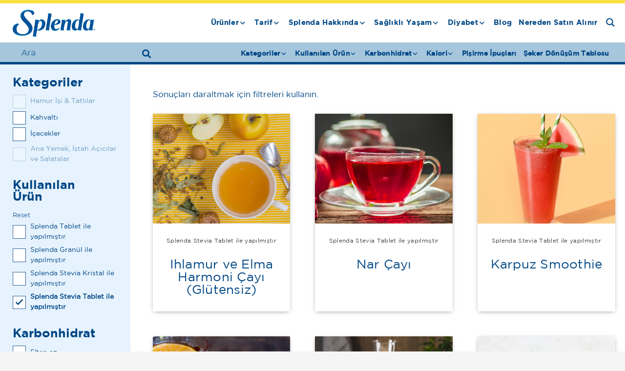

--- FILE ---
content_type: text/html; charset=UTF-8
request_url: https://splenda.com.tr/tarifler/?filter_post_tag=splenda-stevia-tablet-ile-yapilmistir
body_size: 52596
content:
<!DOCTYPE HTML>
<html dir="ltr" lang="tr" prefix="og: https://ogp.me/ns#">
<head>
	<meta charset="UTF-8">
	<title>Tarifler - Splenda Tatlandırıcılar</title>
	<style>img:is([sizes="auto" i], [sizes^="auto," i]) { contain-intrinsic-size: 3000px 1500px }</style>
	
		<!-- All in One SEO 4.8.1.1 - aioseo.com -->
	<meta name="robots" content="max-image-preview:large" />
	<link rel="canonical" href="https://splenda.com.tr/tarifler/" />
	<meta name="generator" content="All in One SEO (AIOSEO) 4.8.1.1" />
		<meta property="og:locale" content="tr_TR" />
		<meta property="og:site_name" content="Splenda Tatlandırıcılar - Splenda" />
		<meta property="og:type" content="article" />
		<meta property="og:title" content="Tarifler - Splenda Tatlandırıcılar" />
		<meta property="og:url" content="https://splenda.com.tr/tarifler/" />
		<meta property="article:published_time" content="2022-06-27T12:29:56+00:00" />
		<meta property="article:modified_time" content="2022-11-15T07:55:57+00:00" />
		<meta property="article:publisher" content="https://www.facebook.com/SplendaTurkiye/" />
		<meta name="twitter:card" content="summary_large_image" />
		<meta name="twitter:title" content="Tarifler - Splenda Tatlandırıcılar" />
		<script type="application/ld+json" class="aioseo-schema">
			{"@context":"https:\/\/schema.org","@graph":[{"@type":"BreadcrumbList","@id":"https:\/\/splenda.com.tr\/tarifler\/#breadcrumblist","itemListElement":[{"@type":"ListItem","@id":"https:\/\/splenda.com.tr\/#listItem","position":1,"name":"Ev","item":"https:\/\/splenda.com.tr\/","nextItem":{"@type":"ListItem","@id":"https:\/\/splenda.com.tr\/tarifler\/#listItem","name":"Tarifler"}},{"@type":"ListItem","@id":"https:\/\/splenda.com.tr\/tarifler\/#listItem","position":2,"name":"Tarifler","previousItem":{"@type":"ListItem","@id":"https:\/\/splenda.com.tr\/#listItem","name":"Ev"}}]},{"@type":"Organization","@id":"https:\/\/splenda.com.tr\/#organization","name":"SPLENDA\u00ae Tatland\u0131r\u0131c\u0131lar","description":"Splenda","url":"https:\/\/splenda.com.tr\/","logo":{"@type":"ImageObject","url":"https:\/\/dev-splenda-com-tr-nov-2022.pantheonsite.io\/wp-content\/uploads\/2022\/06\/Splenda_Logo_Only_RGB-color.png","@id":"https:\/\/splenda.com.tr\/tarifler\/#organizationLogo"},"image":{"@id":"https:\/\/splenda.com.tr\/tarifler\/#organizationLogo"},"sameAs":["https:\/\/www.facebook.com\/SplendaTurkiye\/","https:\/\/www.instagram.com\/splenda_tr\/"]},{"@type":"WebPage","@id":"https:\/\/splenda.com.tr\/tarifler\/#webpage","url":"https:\/\/splenda.com.tr\/tarifler\/","name":"Tarifler - Splenda Tatland\u0131r\u0131c\u0131lar","inLanguage":"tr-TR","isPartOf":{"@id":"https:\/\/splenda.com.tr\/#website"},"breadcrumb":{"@id":"https:\/\/splenda.com.tr\/tarifler\/#breadcrumblist"},"datePublished":"2022-06-27T12:29:56+03:00","dateModified":"2022-11-15T07:55:57+03:00"},{"@type":"WebSite","@id":"https:\/\/splenda.com.tr\/#website","url":"https:\/\/splenda.com.tr\/","name":"SPLENDA\u00ae Tatland\u0131r\u0131c\u0131lar","description":"Splenda","inLanguage":"tr-TR","publisher":{"@id":"https:\/\/splenda.com.tr\/#organization"}}]}
		</script>
		<!-- All in One SEO -->

<link rel='dns-prefetch' href='//splenda.com.tr' />
<link rel='dns-prefetch' href='//fonts.googleapis.com' />
<link rel="alternate" type="application/rss+xml" title="Splenda Tatlandırıcılar &raquo; akışı" href="https://splenda.com.tr/feed/" />
<link rel="alternate" type="application/rss+xml" title="Splenda Tatlandırıcılar &raquo; yorum akışı" href="https://splenda.com.tr/comments/feed/" />
<link rel="canonical" href="https://splenda.com.tr/tarifler" />
<meta name="viewport" content="width=device-width, initial-scale=1">
<meta name="SKYPE_TOOLBAR" content="SKYPE_TOOLBAR_PARSER_COMPATIBLE">
<meta name="theme-color" content="#f5f5f5">
<meta property="og:title" content="Tarifler - Splenda Tatlandırıcılar">
<meta property="og:url" content="https://splenda.com.tr/tarifler">
<meta property="og:locale" content="tr_TR">
<meta property="og:site_name" content="Splenda Tatlandırıcılar">
<meta property="og:type" content="website">
<meta property="og:image" content="https://splenda.com.tr/wp-content/uploads/2023/08/splenda-tarifler-tatli-tuzlu-kurabiye_1000_1000.jpg" itemprop="image">
<link rel="preload" href="https://splenda.com.tr/wp-content/uploads/2022/07/Gotham-Bold_TR.woff" as="font" type="font/woff" crossorigin><link rel="preload" href="https://splenda.com.tr/wp-content/uploads/2022/07/Gotham-Book_TR.woff" as="font" type="font/woff" crossorigin><link rel="preload" href="https://splenda.com.tr/wp-content/uploads/2022/07/Gotham-Light_TR.woff" as="font" type="font/woff" crossorigin><link rel="preload" href="https://splenda.com.tr/wp-content/uploads/2022/07/Gotham-Medium_TR.woff" as="font" type="font/woff" crossorigin><link rel="preload" href="https://splenda.com.tr/wp-content/uploads/2022/07/Gotham-XLight_TR.woff" as="font" type="font/woff" crossorigin><link rel="preload" href="https://splenda.com.tr/wp-content/uploads/2022/07/Gotham-Black_TR.woff" as="font" type="font/woff" crossorigin><script>
window._wpemojiSettings = {"baseUrl":"https:\/\/s.w.org\/images\/core\/emoji\/15.1.0\/72x72\/","ext":".png","svgUrl":"https:\/\/s.w.org\/images\/core\/emoji\/15.1.0\/svg\/","svgExt":".svg","source":{"concatemoji":"https:\/\/splenda.com.tr\/wp-includes\/js\/wp-emoji-release.min.js?ver=6.8"}};
/*! This file is auto-generated */
!function(i,n){var o,s,e;function c(e){try{var t={supportTests:e,timestamp:(new Date).valueOf()};sessionStorage.setItem(o,JSON.stringify(t))}catch(e){}}function p(e,t,n){e.clearRect(0,0,e.canvas.width,e.canvas.height),e.fillText(t,0,0);var t=new Uint32Array(e.getImageData(0,0,e.canvas.width,e.canvas.height).data),r=(e.clearRect(0,0,e.canvas.width,e.canvas.height),e.fillText(n,0,0),new Uint32Array(e.getImageData(0,0,e.canvas.width,e.canvas.height).data));return t.every(function(e,t){return e===r[t]})}function u(e,t,n){switch(t){case"flag":return n(e,"\ud83c\udff3\ufe0f\u200d\u26a7\ufe0f","\ud83c\udff3\ufe0f\u200b\u26a7\ufe0f")?!1:!n(e,"\ud83c\uddfa\ud83c\uddf3","\ud83c\uddfa\u200b\ud83c\uddf3")&&!n(e,"\ud83c\udff4\udb40\udc67\udb40\udc62\udb40\udc65\udb40\udc6e\udb40\udc67\udb40\udc7f","\ud83c\udff4\u200b\udb40\udc67\u200b\udb40\udc62\u200b\udb40\udc65\u200b\udb40\udc6e\u200b\udb40\udc67\u200b\udb40\udc7f");case"emoji":return!n(e,"\ud83d\udc26\u200d\ud83d\udd25","\ud83d\udc26\u200b\ud83d\udd25")}return!1}function f(e,t,n){var r="undefined"!=typeof WorkerGlobalScope&&self instanceof WorkerGlobalScope?new OffscreenCanvas(300,150):i.createElement("canvas"),a=r.getContext("2d",{willReadFrequently:!0}),o=(a.textBaseline="top",a.font="600 32px Arial",{});return e.forEach(function(e){o[e]=t(a,e,n)}),o}function t(e){var t=i.createElement("script");t.src=e,t.defer=!0,i.head.appendChild(t)}"undefined"!=typeof Promise&&(o="wpEmojiSettingsSupports",s=["flag","emoji"],n.supports={everything:!0,everythingExceptFlag:!0},e=new Promise(function(e){i.addEventListener("DOMContentLoaded",e,{once:!0})}),new Promise(function(t){var n=function(){try{var e=JSON.parse(sessionStorage.getItem(o));if("object"==typeof e&&"number"==typeof e.timestamp&&(new Date).valueOf()<e.timestamp+604800&&"object"==typeof e.supportTests)return e.supportTests}catch(e){}return null}();if(!n){if("undefined"!=typeof Worker&&"undefined"!=typeof OffscreenCanvas&&"undefined"!=typeof URL&&URL.createObjectURL&&"undefined"!=typeof Blob)try{var e="postMessage("+f.toString()+"("+[JSON.stringify(s),u.toString(),p.toString()].join(",")+"));",r=new Blob([e],{type:"text/javascript"}),a=new Worker(URL.createObjectURL(r),{name:"wpTestEmojiSupports"});return void(a.onmessage=function(e){c(n=e.data),a.terminate(),t(n)})}catch(e){}c(n=f(s,u,p))}t(n)}).then(function(e){for(var t in e)n.supports[t]=e[t],n.supports.everything=n.supports.everything&&n.supports[t],"flag"!==t&&(n.supports.everythingExceptFlag=n.supports.everythingExceptFlag&&n.supports[t]);n.supports.everythingExceptFlag=n.supports.everythingExceptFlag&&!n.supports.flag,n.DOMReady=!1,n.readyCallback=function(){n.DOMReady=!0}}).then(function(){return e}).then(function(){var e;n.supports.everything||(n.readyCallback(),(e=n.source||{}).concatemoji?t(e.concatemoji):e.wpemoji&&e.twemoji&&(t(e.twemoji),t(e.wpemoji)))}))}((window,document),window._wpemojiSettings);
</script>
<link rel='stylesheet' id='trg-plugin-css-css' href='https://splenda.com.tr/wp-content/plugins/total-recipe-generator/assets/css/trg_frontend.css' media='all' />
<link rel='stylesheet' id='sbi_styles-css' href='https://splenda.com.tr/wp-content/plugins/instagram-feed/css/sbi-styles.min.css?ver=6.8.0' media='all' />
<style id='wp-emoji-styles-inline-css'>

	img.wp-smiley, img.emoji {
		display: inline !important;
		border: none !important;
		box-shadow: none !important;
		height: 1em !important;
		width: 1em !important;
		margin: 0 0.07em !important;
		vertical-align: -0.1em !important;
		background: none !important;
		padding: 0 !important;
	}
</style>
<link rel='stylesheet' id='image-hover-effects-css-css' href='https://splenda.com.tr/wp-content/plugins/mega-addons-for-visual-composer/css/ihover.css?ver=6.8' media='all' />
<link rel='stylesheet' id='style-css-css' href='https://splenda.com.tr/wp-content/plugins/mega-addons-for-visual-composer/css/style.css?ver=6.8' media='all' />
<link rel='stylesheet' id='font-awesome-latest-css' href='https://splenda.com.tr/wp-content/plugins/mega-addons-for-visual-composer/css/font-awesome/css/all.css?ver=6.8' media='all' />
<link rel='stylesheet' id='us-fonts-css' href='https://fonts.googleapis.com/css?family=Lobster%3A400%7CEl+Messiri%3A400%2C500%2C600%2C700&#038;display=swap&#038;ver=6.8' media='all' />
<link rel='stylesheet' id='taxopress-frontend-css-css' href='https://splenda.com.tr/wp-content/plugins/simple-tags/assets/frontend/css/frontend.css?ver=3.33.0' media='all' />
<link rel='stylesheet' id='us-style-css' href='https://splenda.com.tr/wp-content/themes/Zephyr/css/style.min.css?ver=8.34.1' media='all' />
<link rel='stylesheet' id='theme-style-css' href='https://splenda.com.tr/wp-content/themes/Zephyr-child/style.css?ver=8.34.1' media='all' />
<link rel='stylesheet' id='bsf-Defaults-css' href='https://splenda.com.tr/wp-content/uploads/smile_fonts/Defaults/Defaults.css?ver=3.20.2' media='all' />
<script src="https://splenda.com.tr/wp-includes/js/jquery/jquery.min.js?ver=3.7.1" id="jquery-core-js"></script>
<script src="https://splenda.com.tr/wp-content/plugins/simple-tags/assets/frontend/js/frontend.js?ver=3.33.0" id="taxopress-frontend-js-js"></script>
<script></script><link rel="https://api.w.org/" href="https://splenda.com.tr/wp-json/" /><link rel="alternate" title="JSON" type="application/json" href="https://splenda.com.tr/wp-json/wp/v2/pages/1926" /><link rel="EditURI" type="application/rsd+xml" title="RSD" href="https://splenda.com.tr/xmlrpc.php?rsd" />
<meta name="generator" content="WordPress 6.8" />
<link rel='shortlink' href='https://splenda.com.tr/?p=1926' />
<link rel="alternate" title="oEmbed (JSON)" type="application/json+oembed" href="https://splenda.com.tr/wp-json/oembed/1.0/embed?url=https%3A%2F%2Fsplenda.com.tr%2Ftarifler%2F" />
<link rel="alternate" title="oEmbed (XML)" type="text/xml+oembed" href="https://splenda.com.tr/wp-json/oembed/1.0/embed?url=https%3A%2F%2Fsplenda.com.tr%2Ftarifler%2F&#038;format=xml" />
<style type="text/css" id="trg_custom_css"></style>		<script id="us_add_no_touch">
			if ( ! /Android|webOS|iPhone|iPad|iPod|BlackBerry|IEMobile|Opera Mini/i.test( navigator.userAgent ) ) {
				document.documentElement.classList.add( "no-touch" );
			}
		</script>
				<script id="us_color_scheme_switch_class">
			if ( document.cookie.includes( "us_color_scheme_switch_is_on=true" ) ) {
				document.documentElement.classList.add( "us-color-scheme-on" );
			}
		</script>
		<meta name="generator" content="Powered by WPBakery Page Builder - drag and drop page builder for WordPress."/>
<meta name="generator" content="Powered by Slider Revolution 6.7.31 - responsive, Mobile-Friendly Slider Plugin for WordPress with comfortable drag and drop interface." />
<link rel="icon" href="https://splenda.com.tr/wp-content/uploads/2022/04/splenda-favicon-150x150.png" sizes="32x32" />
<link rel="icon" href="https://splenda.com.tr/wp-content/uploads/2022/04/splenda-favicon-200x200.png" sizes="192x192" />
<link rel="apple-touch-icon" href="https://splenda.com.tr/wp-content/uploads/2022/04/splenda-favicon-200x200.png" />
<meta name="msapplication-TileImage" content="https://splenda.com.tr/wp-content/uploads/2022/04/splenda-favicon.png" />

			<!-- OG tags for social sharing -->
			<meta property="og:title" content="Tarifler"/>
			<meta property="og:type" content="article"/>
			<meta property="og:image" content=""/>
			<meta property="og:url" content="https://splenda.com.tr/tarifler/"/>
			<meta property="og:description" content=""/>
			<meta property="og:site_name" content="Splenda Tatlandırıcılar"/>
			<script>function setREVStartSize(e){
			//window.requestAnimationFrame(function() {
				window.RSIW = window.RSIW===undefined ? window.innerWidth : window.RSIW;
				window.RSIH = window.RSIH===undefined ? window.innerHeight : window.RSIH;
				try {
					var pw = document.getElementById(e.c).parentNode.offsetWidth,
						newh;
					pw = pw===0 || isNaN(pw) || (e.l=="fullwidth" || e.layout=="fullwidth") ? window.RSIW : pw;
					e.tabw = e.tabw===undefined ? 0 : parseInt(e.tabw);
					e.thumbw = e.thumbw===undefined ? 0 : parseInt(e.thumbw);
					e.tabh = e.tabh===undefined ? 0 : parseInt(e.tabh);
					e.thumbh = e.thumbh===undefined ? 0 : parseInt(e.thumbh);
					e.tabhide = e.tabhide===undefined ? 0 : parseInt(e.tabhide);
					e.thumbhide = e.thumbhide===undefined ? 0 : parseInt(e.thumbhide);
					e.mh = e.mh===undefined || e.mh=="" || e.mh==="auto" ? 0 : parseInt(e.mh,0);
					if(e.layout==="fullscreen" || e.l==="fullscreen")
						newh = Math.max(e.mh,window.RSIH);
					else{
						e.gw = Array.isArray(e.gw) ? e.gw : [e.gw];
						for (var i in e.rl) if (e.gw[i]===undefined || e.gw[i]===0) e.gw[i] = e.gw[i-1];
						e.gh = e.el===undefined || e.el==="" || (Array.isArray(e.el) && e.el.length==0)? e.gh : e.el;
						e.gh = Array.isArray(e.gh) ? e.gh : [e.gh];
						for (var i in e.rl) if (e.gh[i]===undefined || e.gh[i]===0) e.gh[i] = e.gh[i-1];
											
						var nl = new Array(e.rl.length),
							ix = 0,
							sl;
						e.tabw = e.tabhide>=pw ? 0 : e.tabw;
						e.thumbw = e.thumbhide>=pw ? 0 : e.thumbw;
						e.tabh = e.tabhide>=pw ? 0 : e.tabh;
						e.thumbh = e.thumbhide>=pw ? 0 : e.thumbh;
						for (var i in e.rl) nl[i] = e.rl[i]<window.RSIW ? 0 : e.rl[i];
						sl = nl[0];
						for (var i in nl) if (sl>nl[i] && nl[i]>0) { sl = nl[i]; ix=i;}
						var m = pw>(e.gw[ix]+e.tabw+e.thumbw) ? 1 : (pw-(e.tabw+e.thumbw)) / (e.gw[ix]);
						newh =  (e.gh[ix] * m) + (e.tabh + e.thumbh);
					}
					var el = document.getElementById(e.c);
					if (el!==null && el) el.style.height = newh+"px";
					el = document.getElementById(e.c+"_wrapper");
					if (el!==null && el) {
						el.style.height = newh+"px";
						el.style.display = "block";
					}
				} catch(e){
					console.log("Failure at Presize of Slider:" + e)
				}
			//});
		  };</script>
		<style id="wp-custom-css">
			.categoriesalt {
	background-color:#cfe4f2 !important;
	
  background:
    linear-gradient( 90deg, #000  50%, #295D94 0),
    linear-gradient(-90deg, #000  50%, #295D94 0),
    linear-gradient( 90deg, #0000 50%, #295D94 0),
    linear-gradient(-90deg, #0000 50%, #295D94 0);
  background-repeat: no-repeat;
  background-size: 200% 51%;
  background-position: top left, bottom right;
  -webkit-background-clip: text, text, padding-box, padding-box;
          background-clip: text, text, padding-box, padding-box;
  transition: 0.8s
}

.categoriesalt:hover {
  background-position: top right, bottom left;
}
.categoriesalt:hover a {
	color:#fff !important;
}
.categoriesfaq .w-form-radio {
    font-size: inherit!important;
	display:none !important;

}
.categoriesfaq.w-filter.layout_ver .w-filter-item-value{
	background-color:#cfe4f2;
	font-family: 'Gotham Bold';
	padding:30px;
	justify-content:center !important;
}
.categoriesfaq.w-filter-item-value{
	text-align:center !important;
	justify-content:center !important;
}
.featured{
	background-color:white !important;
	box-shadow: 0px 2px 9px -3px rgb(0 0 0 / 50%);
	transition: all 0.3s ease;
}
.featured:hover{
	transform: translate(0px, -5px);
    box-shadow: 0px 8px 31px -11px rgb(0 0 0 / 50%);
	transition:0.4s;
}
hr{
    opacity: 50%;
}
.footer{
    padding: 20px 20px;
    margin: 10px 60px;
		padding-bottom:0px !important;
		margin-bottom:0px !important;
		opacity: 50%;
}
.w-socials-item-link:focus + .w-socials-item-popup, .w-socials-item-link:hover + .w-socials-item-popup {
    visibility: visible;
    opacity: 1;
    transform: translate3d(-50%,0,0);
    display: none;
}
.w-menu.layout_ver .menu>li:hover{
	color:#fae146 !important;
}
.us_custom_469b7283 {
    background: #fae146!important;
    width: 1141px;
		height:auto;
		padding:15px;
}
.l-section.height_medium {
    padding-top: 15px;
    padding-bottom: 15px;
}
@media screen and (max-width: 800px){
	.us_custom_469b7283{
		width:auto !important;
		max-width:420px !important;
		height:auto;
		padding:15px;
	}
}
.search{
  margin-left: auto;
  margin-right: auto;
  width: 50em;
}
.w-search.layout_simple button{
	  font-size: 18px;
    background-color: #004785 !important;
    width: 50px;
    height: 100%;
    margin-right: 0px;
}
.w-search.layout_simple button:hover{
	background-color: #fae146 !important;
	
}
.fa-search:before {
	color:white !important;
}
.smile{
	z-index:5;
}
.header .fa-search:before {
    color: white !important;
    color: #004785 !important;
}
.us_menu_1 .menu>li>a:hover{
	color:white !important;
}
.us_custom_ca1b5fe2{
	max-width:500px !important;
	max-height:500px !important;
}
.no-touch .w-nav.type_desktop.dropdown_height .menu-item .w-nav-list, .w-nav.type_desktop.dropdown_height .w-nav-anchor:focus~.w-nav-list, .w-nav.type_desktop.dropdown_height .menu-item.opened>.w-nav-list{
	border-radius:15px !important;
	transition:0.3s !important;
	padding:0px 5px !important
}
.royalSlider .rsThumb img {
display: block;
width: 100%;
border: 1px solid lightgrey;
padding: 5px;
}
.rsImg.rsMainSlideImage {
    width: 477px;
    height: 477px;
    margin-left: 0px !important;
    margin-top: 0px !important;
}
.postsearch .w-filter.state_desktop.style_drop_default .w-filter-item-title, .select2-selection, select, textarea, input:not([type="submit"]), .w-form-checkbox, .w-form-radio {
letter-spacing: 0em;
border-radius: 0px;
background: transparent !important;
color: #004785 !important;
	border-bottom: 2px solid #004785;
	font-weight:bold !important;
}
.postsearch.w-search.layout_simple button{
	background-color:transparent !important;
	color:#004785 !important;
	font-weight:bold !important;
		
}
.postsearch .fa-search:before{
	color:#004785 !important;
	font-weight:bold !important;
}
.l-section.height_medium.for_comments {
    display: none !important;
}
.categories td, th {
vertical-align: top;
padding: 6px 0px !important;
border-bottom: 1px solid;
border-color: var(--color-content-border);
outline: none!important;
}
.postsearch .w-filter.state_desktop.style_drop_default .w-filter-item-title, .select2-selection, select, textarea, input:not([type="submit"]), .w-form-checkbox, .w-form-radio{
    font-weight: 400;
    letter-spacing: 0em;
    border-radius: 0px;
    background: #295D94;
		border-top:transparent !important;
			border-left:transparent !important;
			border-right:transparent !important;	
    color: #B3BBC3;
}
.postsearch2 .w-filter.state_desktop.style_drop_default .w-filter-item-title, .select2-selection, select, textarea, input:not([type="submit"]), .w-form-checkbox, .w-form-radio{
    font-weight: 400;
    letter-spacing: 0em;
    border-radius: 0px;
    background: #295D94;
		border-top:transparent !important;
			border-left:transparent !important;
			border-right:transparent !important;
    color: #B3BBC3;
}
.postsearch2 input:not([type="submit"]), .w-form-checkbox, .w-form-radio{
	border-bottom:transparent !important;
}
.postsearch2.w-search.layout_simple button{
	background-color:transparent !important;
	color:#295D94 !important;
	font-weight:bold !important;
}
.postsearch2 .fa-search:before{
	color:#004785 !important;
	font-weight:bold !important;
}
.postsearch2 #us_form_search_s {
    border-bottom: 0px;
}
.acordiontext .w-tabs-section-title{
	color:#004785 !important;
}
.layout_957 .w-grid-item-h{
		background-color:white !important;
	box-shadow: 0px 2px 9px -3px rgb(0 0 0 / 50%);
	transition: all 0.3s ease;
}
.layout_957 .w-grid-item-h:hover{
		transform: translate(0px, -5px);
    box-shadow: 0px 8px 31px -11px rgb(0 0 0 / 50%);
	transition:0.4s;
}
@media screen and (min-width: 900px){
.w-nav-arrow{
	margin-left:-10px !important;
	}}
.w-nav.type_desktop .w-nav-anchor:not(.level_1){
  line-height: 0.5em !important;  
	white-space: nowrap;
	transition: none;
	margin-top:10px !important;
  margin-bottom:10px !important;
}

#menu-item-3573 .w-nav-anchor, #menu-item-3576 .w-nav-anchor{
	line-height:20px;
}
.w-nav.type_desktop .w-nav-list.level_2 .w-nav-arrow:before {
    content: '\f105';
    font-size: 1.5em;
    line-height: 29px;
}
.header_hor .w-nav.type_desktop .w-nav-list.level_2 {
    left: 50%;
    right: auto;
    margin-left: -6rem;
    padding: 5px;
    margin-top: 10px;
}

.postsearch3 .w-filter.state_desktop.style_drop_default .w-filter-item-title, .select2-selection, select, textarea, input:not([type="submit"]), .w-form-checkbox, .w-form-radio{
    font-weight: 400;
    letter-spacing: 0em;
    border-radius: 0px;
    background: #295D94;
		border-top:transparent !important;
			border-left:transparent !important;
			border-right:transparent !important;
    color: #B3BBC3;
}
.postsearch3.w-search.layout_simple button{
	background-color:transparent !important;
	color:#295D94 !important;
	font-weight:bold !important;
}
.postsearch3 .fa-search:before{
	color:#004785 !important;
	font-weight:bold !important;
}
.footermenu.us_menu_1 .menu>li>a:hover{
	color:#fae146 !important;
}
.trg-image.wp-post-image{
	max-width:150% !important;
}
@media only screen and (max-width: 700px) {
  .trg-image.wp-post-image {
    	max-width:115% !important;
  }
}
@media only screen and (max-width: 700px) {
	.recipe-summary {
    clear: none;
    font-size: 45px !important;
    line-height: 45px !important;
    padding: 30px 0px !important;
    letter-spacing: 0.25px;
    font-weight: 900;
}
}
.recipe-summary {
    clear: none;
    font-size: 65px;
    line-height: 65px;
    padding: 30px 0px !important;
    letter-spacing: 0.25px;
    font-weight: 900;
}
.info-board > li .ib-label {
    display: inline-block !important;
    font-size: 16px !important;
    line-height: 1.3333334 !important;
    padding: 4px 0 !important;
    color: var(--color-content-heading);
    font-family: 'Gotham Bold' !important;
}
.info-board > li .ib-value {
    display: inline-block !important;
    font-size: 16px !important;
    line-height: 1.5 !important;
    color: var(--color-content-heading);
    padding-left: 5px !important;
}
.info-board:before, .info-board:after {
content: "";
border-bottom: 0px solid rgba(0,0,0,.12) !important;
margin: 0 16px;
display: block;
}
.info-board > li {
margin: 0 8px 8px 0 !important;
padding: 9px 16px;
list-style: none;
display: inline-block;
border: 2px solid #e7ecf2;
}
.ingredients-section, .recipe-other-notes{
	color: #004785!important;
text-align: left!important;
font-size: 16px!important;
letter-spacing: 0.32px!important;
font-family: Gotham Rounded Book!important;
font-weight: 400!important;
background: #e7ecf2!important;
padding: 30px 25px 30px 25px!important;
}
.method-section, .recipe-other-notes{
	color: #004785!important;
text-align: left!important;
font-size: 16px!important;
letter-spacing: 0.32px!important;
font-family: Gotham Rounded Book!important;
font-weight: 400!important;
padding: 30px 25px 30px 25px!important;
}
.cuisine-meta .cm-label{
	font-family:'Gotham Bold';
	color:#004785 !important;
}
.cuisine-meta .cm-value:not(.link-enabled), .cuisine-meta .cm-value a {
    display: inline-block;
    font-size: 12px;
    line-height: 1.666667;
    padding: 2px 8px;
    margin: 2px;
    border-radius: 2px;
    background: #004785;
    color: #fff;
    text-decoration: none;
    border: none;
    -webkit-box-shadow: none;
    -moz-box-shadow: none;
    box-shadow: none;
}
.trg .nutrition-table{
    margin: 0px !important;
    padding: 10px;
    list-style: none;
    font-size: 13px;
    line-height: 1.5385;
    word-wrap: break-word;
    color: #004785;
    background: #e7ecf2;
	  border:1px solid transparent !important;
	font-family: 'Gotham book';
	font-weight:bold;
}
.trg .nutrition-table > li > span > b {
    color: #004785;
    font-weight: 400;
}
.nutritionsection{
	background-color:white;
	margin-left:-25px;
	width:116%;
}
.ingredients-section, .recipe-other-notes {
    color: #004785!important;
    text-align: left!important;
    font-size: 16px!important;
    letter-spacing: 0.32px!important;
    font-family: Gotham Rounded Book!important;
    font-weight: 400!important;
    background: #e7ecf2!important;
    padding: 30px 25px 0px 25px!important;
}
.list-subhead {
    font-weight: 600;
    margin-bottom: 12px;
    font-family: 'Gotham Bold';
}
.wheretobuylogo{
}
.wheretobuylogo:hover img{
	-webkit-filter: drop-shadow(5px 5px 5px #222);
  filter: drop-shadow(0px 0px 30px #777);
	transition:0.5s;
}

.searchwp-live-search-result a{
	color:#004785 !important;
}
.search {
    margin-left: auto;
    margin-right: auto;
    width: 100% !important;
}
.search .w-post-elm.stretched img {
    width: 50%;
}
.search .pagination .page-numbers span {
    vertical-align: top;
    position: relative;
    z-index: 1;
    color: #004785;
}
.ezfc-theme-aero .ezfc-form {
    background-color: #d9efff !important;
    padding: 1.5em;
}
.ezfc-theme-aero .ezfc-element-select{
	border: 1px solid #004785 !important;
    height: 3.5em;
    width: 100%;
    outline: none;
    padding: 0 20px;
	background-color:white !important;
}
.ezfc-theme-aero .ezfc-element-select:focus{
	border: 1px solid #fae146 !important;
}
.ezfc-element.ezfc-price-wrapper-element{
	display:none !important;
}
.ezcontent{
	font-family: "Gotham Book" !important;
		color:#004785 !important;
font-weight: 400 !important;
font-size: 16px !important;
line-height: 22.39px !important;
letter-spacing:0.32px !important;
}
.ezfc-theme-aero .ezfc-label{
		font-family: "Gotham Book" !important;
	color:#004785 !important;
	font-size:16px !important;
	letter-spacing:0.32px !important;
	line-height:22.39px !important;
}

.ezfc-theme-aero .ezfc-element-select {
    color: #444;
		font-weight: normal;
    display: block;
    white-space: nowrap;
    min-height: 1.2em;
    padding: 0px 2px 1px;
		font-family: "Gotham Book" 
    font-weight: 400;
    font-size: 16px;
    letter-spacing: 0.02em;
    line-height: normal;
    color: #004785;
}

.recipeseacrh .w-form-checkbox{

	margin:auto !important
    font-weight: 400!important;
    letter-spacing: auto !important;
border: 1px solid #295D94 !important;
    border-radius: 0px !important;
    background: white !important;
    color: #295D94 !important;
}

.w-filter-item-value-label{
	font-size:14px !important;
}
.w-filter.layout_ver .w-filter-item-title, .w-filter.state_mobile.layout_hor .w-filter-item-title{
	font-size:25px !important;
	font-family: 'Gotham Bold';
}
.w-filter-item-reset{
	color: #295D94 !important;
}
.recipemenu .header_hor .w-nav.type_desktop .menu-item-795 .w-nav-list.level_2{
	border-radius:0px !important;
}
.g-cols.via_grid.type_default>.has_bg_color {
    padding: 1.5rem;
    background-color: #e6f3fe !important;
}
@media only screen and (max-width: 700px){.g-cols.via_grid.type_default>.has_bg_color {
    background-color: #e6f3fe !important;
	min-width:100% !important;
	text-align:center !important
}
}
.recipe-image img, .trg-img.recipe-image {
vertical-align: top;
		background-size:cover !important;
    object-fit: cover !important;
	    box-sizing: border-box !important;
}
}
.faqaccordion:{
	color:red !important;
}
.w-tabs-section-title{
line-height: inherit;
white-space: normal;
margin-bottom: 0!important;
padding: 0!important;
color: #295D94 !important;
font-family: 'Gotham Bold';
	font-size:20px !important;
}

.w-tabs-section-title:hover{
line-height: inherit;
white-space: normal;
margin-bottom: 0!important;
padding: 0!important;
color: #295D94 !important;
font-family: 'Gotham Bold';
	font-size:20px !important;
}
.contact .w-filter.state_desktop.style_drop_default .w-filter-item-title, .select2-selection, select, textarea, .contact input:not([type="submit"]), .w-form-checkbox, .w-form-radio{
	background-color:white !important;
	border:0px solid;
}
.contact .w-form-row-field .w-filter.state_desktop.style_drop_default .w-filter-item-title, .select2-selection, select, textarea, .contact input:not([type="submit"]), .w-form-checkbox, .w-form-radio{
	border:1px solid #295D94 !important; 
}
.l-subheader.at_bottom, .l-subheader.at_bottom .w-dropdown-list, .l-subheader.at_bottom .type_mobile .w-nav-list.level_1 {
    background: #a6c6dd;
    color: #004785;
    border-bottom: 5px solid #004785;
}
.sbi_bio{
    font-size: 13px;
    line-height: 1.3;
    margin: 0;
    padding: 0;
    color: #408bd1;
}
#ezfc_element-51, #ezfc_element-53, #ezfc_element-55, #ezfc_element-57, #ezfc_element-26, #ezfc_element-28, #ezfc_element-30, #ezfc_element-15,  #ezfc_element-17, #ezfc_element-19, #ezfc_element-21,  #ezfc_element-48, #ezfc_element-46, #ezfc_element-44,  #ezfc_element-42, #ezfc_element-62,  #ezfc_element-64, #ezfc_element-66, #ezfc_element-68,   #ezfc_element-24{
	width:65% !important;
}
#ezfc_element-25, #ezfc_element-27, #ezfc_element-23, #ezfc_element-29, #ezfc_element-14, #ezfc_element-16, #ezfc_element-20, #ezfc_element-18, #ezfc_element-45, #ezfc_element-47, #ezfc_element-43, #ezfc_element-41, #ezfc_element-63, #ezfc_element-61, #ezfc_element-65, #ezfc_element-67, #ezfc_element-50, #ezfc_element-52, #ezfc_element-56, #ezfc_element-54{
	width:35%;
}


@media only screen and (max-width:700px){
	#ezfc_element-51, #ezfc_element-53, #ezfc_element-55, #ezfc_element-57, #ezfc_element-26, #ezfc_element-28, #ezfc_element-30, #ezfc_element-15,  #ezfc_element-17, #ezfc_element-19, #ezfc_element-21,  #ezfc_element-48, #ezfc_element-46, #ezfc_element-44,  #ezfc_element-42, #ezfc_element-62,  #ezfc_element-64, #ezfc_element-66, #ezfc_element-68,   #ezfc_element-24{
	width:100% !important;
}
#ezfc_element-25, #ezfc_element-27, #ezfc_element-23, #ezfc_element-29, #ezfc_element-14, #ezfc_element-16, #ezfc_element-20, #ezfc_element-18, #ezfc_element-45, #ezfc_element-47, #ezfc_element-43, #ezfc_element-41, #ezfc_element-63, #ezfc_element-61, #ezfc_element-65, #ezfc_element-67, #ezfc_element-50, #ezfc_element-52, #ezfc_element-56, #ezfc_element-54, #ezfc_element-60{
	width:100% !important;
}
}
#ezfc_element-60{
		width:100% !important;
}
.trg .nutrition-table .nt-head > span {
    padding: 6px 8px;
    display: none !important;
}

.trg .nutrition-table .nt-value, .trg .nutrition-table .pdv-label {
    text-align: right !important;
    display: none !important;
}

.trg .nutrition-table > li > .col-30 {
    width: auto !important;
    float: right !important;
}



@media only screen and (min-width:840px){.trg-col-40{
	width:30% !important;
	}}
@media only screen and (min-width: 840px)
{.trg-col-60 {
    width: 70%;
	}}
.trg .nutrition-table > li > .col-40 {
    width: 50%;
}
.method-section, .recipe-other-notes {
    color: #004785!important;
    text-align: left!important;
    font-size: 16px!important;
    letter-spacing: 0.32px!important;
    font-family: 'Gotham Book' !important;
    font-weight: 400 !important;
    padding: 30px 25px 30px 25px!important;
}

.ing-list{
	    font-family: 'Gotham Book' !important;
	    font-weight: 400 !important;
}

.w-socials.shape_none .w-socials-item-link{
	color:white !important;
}
.trg .nutrition-table > li{
	font-weight: 400 !important;
}
.trg .nutrition-table .font-bold {
font-weight: 400 !important;
}
.w-socials.shape_none .w-socials-item-link:hover{
	color:#fae146 !important;
}

.ezfc-theme-aero .ezfc-element-select{
	font-family:'Gotham Medium' !important;
}
.inst-subhead{
	font-family:'Gotham Bold';
}




.proinput{
	margin-top:-10px !important;
	font-family: 'Gotham Bold' !important;
}


#ajaxsearchpro4_1{
	box-shadow: none !important;
	fill:#004785 !important;
	font-family: 'Gotham Bold' !important;    
}
.orig{
	top:-5px !important;
	font-family: 'Gotham Bold' !important;
}



#ajaxsearchpro4_1 .probox .promagnifier .innericon svg, #ajaxsearchpro4_2 .probox .promagnifier .innericon svg, div.asp_m.asp_m_2 .probox .promagnifier .innericon svg {
    fill: #004785 !important;
	font-weight:900 !important;
}


.asp_group_header{
	background:none !important;
	border:none !important;
	font-family: 'Gotham Black' !important;
	font-weight:800 !important;
	color:#004785 !important;
	line-height: 1 !important;
  letter-spacing: .25px !important;
}
.results .item .asp_content h3 a{

}

.results .item .asp_content h3 a{
	font-size:18px !important;
	font-family: 'Gotham Black' !important;
  font-weight: 800;
  line-height: 1;
  letter-spacing: .25px;
}
.results .item:hover .asp_content h3 a{
	color:#007bff !important;
}

.results .item:hover{
background-color:transparent !important;
}

#ajaxsearchprores4_1 .results .item.hovered, #ajaxsearchprores4_2 .results .item.hovered, div.asp_r.asp_r_2 .results .item.hovered {
    background-image: none !important;
}

.asp_r_post .asp_content{
	height:150px !important;
	justify-content:center !important;
	align-items: !important;
	display:flex !important ;
  justify-content:center !important;
  align-items: center !important;
	float:left !important;
	width:auto !important;
}
.asp_r_pagepost_471 .asp_content, .asp_r_pagepost_605 .asp_content, .asp_r_pagepost_661 .asp_content,
.asp_r_pagepost_678 .asp_content{
	height:150px !important;
	justify-content:center !important;
	align-items: !important;
	display:flex !important ;
  justify-content:center !important;
  align-items: center !important;
	float:left !important;
	width:auto !important;
}



.no-touch .w-toplink.active:hover, .no-touch .w-header-show:hover{
background-color:#FBE146 !important;
}




@media only screen and (max-width: 600px){#ajaxsearchpro4_1.asp_compact, #ajaxsearchpro4_2.asp_compact, div.asp_m.asp_m_2.asp_compact{
	right:40px !important;
	}
}



@media only screen and (min-width: 1100px){.page-results {
	padding:0px 200px !important;
	}}

@media only screen and (min-width: 1100px){
	.page-results h5{
	padding:0px 50px !important;
	}
}

@media only screen and (min-width: 920px) and (max-width: 1100px){.recipe-results {
    display: grid;
    grid-template-columns: repeat(2, minmax(0, 1fr)) !important;
    grid-gap: 50px 30px;
    align-items: end;
	}}
@media only screen and (max-width: 920px){.recipe-results {
    display: grid;
    grid-template-columns: repeat(1, minmax(0, 1fr)) !important;
    grid-gap: 50px 30px;
    align-items: end;
	}}
@media only screen and (max-width: 1020px){
	#search-page{
		padding-top:100px !important;
	}
}

.product-results {
    display: grid;
    grid-template-columns: repeat(2, minmax(0, 1fr)) !important;
    grid-gap: 50px 0px !important;
    align-items: end;
	
}
.page-result a{
	padding:10px !important;
	}

.product-results a{
    font-size: 22px;
    margin-bottom: 15px;
		transition:0.4s;	
}
.page-results h5:hover{
    font-size: 22px;
    margin-bottom: 15px;
		color:#fae146 !important;
		transition:0.4s;
}
.recipe-results .text p:hover, .recipe-results .text h3:hover{
		color:#fae146 !important;
		transition:0.4s;
}

.pages h3{
border-bottom: 1px solid !important;
    padding: 15px 20px !important;
    margin: 15px -15px 45px !important;
	
}

.page-results{
	text-align:center !important;
}



#sm-menu-137 li.menu-item .sm-title .sm-title-wrap{
	background-color: transparent !important;
    padding: 0px !important;
    text-align: center !important;
    display: flex !important;
    justify-content: flex-end !important;
    margin-top: -35px !important;
	  margin-left: -12px !important;
		font-family: 'Gotham Bold' !important;
	
}
.sm-title-inner-wrap span{
	font-family: 'Gotham Bold' !important;

}

#sm-menu-137 li.menu-item .sm-title .sm-title-wrap{
		background-color: transparent !important;
    padding: 0px !important;
    text-align: center !important;
    display: flex !important;
    justify-content: flex-end !important;
    margin-top: -35px !important;
	  margin-left: -15px !important;
		font-family: 'Gotham Bold' !important;
	
}
#sm-menu-137 li.menu-item .sm-title .sm-title-wrap span{
	background-color:#004785 !important;
	padding-left:10px !important;
	margin-top:-3px !important;
	
}
#sm-menu-137 li.menu-item .sm-title .sm-title-wrap:after{
		content: "";
    background-color: #e7ecf2;
    position: absolute;
    width: calc(100% - 36px);
    height: 1px;
    left: 40px;
		max-width:80% !important;
    top: 5px;
		float:right !important;
    opacity: .3;
    z-index: -1;
    -webkit-transition: all .3s ease;
    -moz-transition: all .3s ease;
    -o-transition: all .3s ease;
    transition: all .3s ease;

}
#sm-menu-137 .sm-title .sm-title-wrap{
	display:none !important;
}
.sm-hamburger .sm-hamburger--slider .sm-position-right .sm-trigger-40 .sm-show-on-all .is-active .sm-hidden{
	right: 0;
    margin: 23px 15px !important;
    -webkit-transition-property: opacity,filter !important;
    -moz-transition-property: opacity,filter !important;
    -o-transition-property: opacity,filter !important;
    transition-property: opacity,filter !important;
    -webkit-transition-duration: 0.15s !important;
    -moz-transition-duration: 0.15s !important;
    -ms-transition-duration: 0.15s !important;
    -o-transition-duration: 0.15s !important;
    transition-duration: 0.15s !important !important;
    -webkit-transition-timing-function: linear !important;
    -moz-transition-timing-function: linear !important;
    -ms-transition-timing-function: linear ;
    -o-transition-timing-function: linear !important;
    transition-timing-function: linear !important;
	transition: opacity .3s,visibility 0s ease .3s!important;
    opacity: 0;
    visibility: visible !important;
}
.sm-hidden{
	 visibility: visible !important;
	opacity:1 !important;
}
#sm-menu-137 .sm-social-networks li a ._mi{
	height:auto !important;
	width:auto !important;
	border:transparent !important;
}
#sm-menu-137 li.menu-item .sm-level-align {
    padding: 45px 0px !important;
    vertical-align: top;
}
.sm-overflow-fix:not(.sm-mobile):not(.sm-always-visible) {
    animation: fadeIn 2s !important;
    opacity: 1 !important;
}

.sm-overflow-fix{
    animation: fadeIn 2s !important;
    opacity: 1 !important;
}
.sm-overflow-fix:not(.sm-mobile):not(.sm-always-visible){
	    animation: fadeIn 2s !important;
    opacity: 1 !important;
}
.sm-wrapper, .sm-menu-open, .sm-effect{
	  animation: fadeIn 2s !important;
    opacity: 1 !important;
}
  
#page-header{
	z-index:9999999999;
}

#ajaxsearchpro4_1.asp_compact, #ajaxsearchpro4_2.asp_compact, div.asp_m.asp_m_4.asp_compact{
	z-index:0 !important;
}


#ajaxsearchpro2_1 {
	z-index:9 !important;
}

.proclose, .proloading{
	display:none !important;
}
#sm-menu-137 li.menu-item-5329 {
    vertical-align: middle;
    margin-top: 25px !important;
}


@media only screen and (max-width: 600px){#ajaxsearchpro2_1.asp_compact, #ajaxsearchpro2_2.asp_compact, div.asp_m.asp_m_2.asp_compact{
	right:40px !important;
	}

input::placeholder {
    font-size: 10px !important;
}
	#ajaxsearchpro2_1 .probox .proinput input.orig, #ajaxsearchpro2_2 .probox .proinput input.orig, div.asp_m.asp_m_2 .probox .proinput input.orig input::placeholder {
    font-size: 10px !important;
}

}
.sm-menu-137  .sm-nav-list .menu-item-has-children .sm-title-inner-wrap:after{
		content: "";
    background-color: #e7ecf2;
    position: absolute;
    width: calc(100% - 36px);
    height: 1px;
    left: 20px;
		max-width:85% !important;
    top: 16px;
		float:right !important;
    opacity: .3;
    z-index: -1;
    -webkit-transition: all .3s ease;
    -moz-transition: all .3s ease;
    -o-transition: all .3s ease;
    transition: all .3s ease;
}


.sm-menu-137 .sm-title-inner-wrap span{
	background-color:#004785 !important;
	width:120px !important;
	padding-right:10px !important;
}

.menu-item-4021 .sm-title-inner-wrap:after, .menu-item-4022 .sm-title-inner-wrap:after , .menu-item-4018 .sm-title-inner-wrap:after , .menu-item-4019 .sm-title-inner-wrap:after , .menu-item-3947 .sm-title-inner-wrap:after , .menu-item-3948 .sm-title-inner-wrap:after , .menu-item-3949 .sm-title-inner-wrap:after, .menu-item-3950 .sm-title-inner-wrap:after, .menu-item-3951 .sm-title-inner-wrap:after, .menu-item-3953 .sm-title-inner-wrap:after, .menu-item-3954 .sm-title-inner-wrap:after, .menu-item-3955 .sm-title-inner-wrap:after, .menu-item-3956 .sm-title-inner-wrap:after, .menu-item-3958 .sm-title-inner-wrap:after, .menu-item-3959 .sm-title-inner-wrap:after, .menu-item-3960 .sm-title-inner-wrap:after, .menu-item-3961 .sm-title-inner-wrap:after, .menu-item-3962 .sm-title-inner-wrap:after, .menu-item-3964 .sm-title-inner-wrap:after, .menu-item-3965 .sm-title-inner-wrap:after, .menu-item-3966 .sm-title-inner-wrap:after, .menu-item-3967 .sm-title-inner-wrap:after, .menu-item-3968 .sm-title-inner-wrap:after, .menu-item-3969 .sm-title-inner-wrap:after, .menu-item-4013 .sm-title-inner-wrap:after, .menu-item-4014 .sm-title-inner-wrap:after, .menu-item-4012 .sm-title-inner-wrap:after, .menu-item-4015 .sm-title-inner-wrap:after, .menu-item-4006 .sm-title-inner-wrap:after, .menu-item-4009 .sm-title-inner-wrap:after, .menu-item-4008 .sm-title-inner-wrap:after, .menu-item-4007 .sm-title-inner-wrap:after, .menu-item-4005 .sm-title-inner-wrap:after, .menu-item-4001 .sm-title-inner-wrap:after, .menu-item-4000 .sm-title-inner-wrap:after, .menu-item-4003 .sm-title-inner-wrap:after, .menu-item-4002 .sm-title-inner-wrap:after{
	content: "";
    background-color: #004785 !important;
    position: absolute;
    width: calc(100% - 36px);
    height: 1px;
    left: 20px;
		max-width:85% !important;
    top: 16px;
		float:right !important;
    opacity: .3;
    z-index: -1;
    -webkit-transition: all .3s ease;
    -moz-transition: all .3s ease;
    -o-transition: all .3s ease;
    transition: all .3s ease;
}

.porsiyonbasina{
	  font-family: 'Gotham Black';
	font-size:16px;

}
.mobil .l-subheader.at_middle, .l-subheader.at_middle .w-dropdown-list, .l-subheader.at_middle .type_mobile .w-nav-list.level_1 {
    background: #004785 !important;
    color: #f5f5f5 !important;
}
.w-nav.type_mobile.m_align_none .menu-item-has-children>.w-nav-anchor .w-nav-arrow, .w-nav.type_mobile.m_align_center .menu-item-has-children>.w-nav-anchor .w-nav-arrow {
    margin-left: 0.4em;
    float: right;
}
.w-nav.type_mobile.m_layout_fullscreen .w-nav-list.level_1 .w-nav-close{
	margin-top:4px !important;
	margin-right:-5px !important;
}
.w-nav.type_mobile.m_layout_fullscreen .w-nav-control.active + .w-nav-list.level_1 {
    pointer-events: auto;
    opacity: 1;
    transform: translateY(0) scale(1);
    z-index: 23243243;
	padding: 10px;
}
.w-nav.type_mobile .w-nav-anchor:not(.w-btn) {
    line-height: 1.3em;
    padding: 0.7rem;
    transition: none;
}




@media only screen and (max-width: 600px){
	.w-nav-anchor::after{
	content: "";
    background-color: #e7ecf2;
    position: absolute;
    width: calc(95% - 50px);
    height: 1px;
    left: 30px;
    max-width: 80% !important;
    top: 22px;
    float: right !important;
    opacity: .3;
    z-index: -1;
		margin-left:5px !important;
    -webkit-transition: all .3s ease;
    -moz-transition: all .3s ease;
    -o-transition: all .3s ease;
    transition: all .3s ease;
}
	
	.w-nav-list{
	 overflow:-moz-scrollbars-vertical; overflow-x:hidden; overflow:-moz-scrollbars-vertical;
	}
	.w-nav.type_mobile.m_layout_fullscreen .w-nav-control.active + .w-nav-list.level_1 {
    pointer-events: auto;
    opacity: 1;
    transform: translateY(0) scale(1);
    z-index: 23243243;
    padding: 90px 10px;
}
	
	
.level_2 .w-nav-anchor::after{
		content: "";
    background-color: #e7ecf2;
    position: absolute;
    width: calc(95% - 50px);
    height: 1px;
    left: 30px;
    max-width: 80% !important;
    top: 20px !important;
    float: right !important;
    opacity: .3;
    z-index: -1;
		margin-left:5px !important;
    -webkit-transition: all .3s ease;
    -moz-transition: all .3s ease;
    -o-transition: all .3s ease;
    transition: all .3s ease;
	}
	
	
	

.w-nav-title{
	background-color: #004785 !important;
    width: 120px !important;
    padding-right: 10px !important;

}
	
	
	
.w-nav-arrow{
	 transform:rotate(270deg);
	font-size:20px !important;
}

.w-nav.type_mobile .menu-item-has-children.opened>.w-nav-anchor .w-nav-arrow{
	transform: rotate(0deg);
		font-size:20px !important;
}

.menu-item-5300 .w-nav-anchor::after,
.menu-item-5272 .w-nav-anchor::after, .menu-item-5273 .w-nav-anchor::after, .menu-item-5275 .w-nav-anchor::after, .menu-item-5276 .w-nav-anchor::after, .menu-item-5279 .w-nav-anchor::after, .menu-item-5280 .w-nav-anchor::after, .menu-item-5281 .w-nav-anchor::after, .menu-item-5282 .w-nav-anchor::after, .menu-item-5303 .w-nav-anchor::after, .menu-item-5304 .w-nav-anchor::after, .menu-item-5305 .w-nav-anchor::after, .menu-item-5306 .w-nav-anchor::after, .menu-item-5308 .w-nav-anchor::after, .menu-item-5309 .w-nav-anchor::after, .menu-item-5310 .w-nav-anchor::after, .menu-item-5311 .w-nav-anchor::after, .menu-item-5312 .w-nav-anchor::after, .menu-item-5314 .w-nav-anchor::after, .menu-item-5315 .w-nav-anchor::after, .menu-item-5316 .w-nav-anchor::after, .menu-item-5317 .w-nav-anchor::after, .menu-item-5318 .w-nav-anchor::after, .menu-item-5319 .w-nav-anchor::after, .menu-item-5320 .w-nav-anchor::after, .menu-item-5284 .w-nav-anchor::after, .menu-item-5285 .w-nav-anchor::after, .menu-item-5287 .w-nav-anchor::after, .menu-item-5288 .w-nav-anchor::after, .menu-item-5290 .w-nav-anchor::after, .menu-item-5291 .w-nav-anchor::after, .menu-item-5292 .w-nav-anchor::after, .menu-item-5293 .w-nav-anchor::after, .menu-item-5294 .w-nav-anchor::after, .menu-item-5296 .w-nav-anchor::after, .menu-item-5297 .w-nav-anchor::after, .menu-item-5298 .w-nav-anchor::after, .menu-item-5299 .w-nav-anchor::after, .menu-item-5818 .w-nav-anchor::after{
	content: "";
    background-color: #004785 !important;
    position: absolute;
    width: calc(100% - 36px);
    height: 1px;
    left: 20px;
		max-width:85% !important;
    top: 16px;
		float:right !important;
    opacity: .3;
    z-index: -1;
    -webkit-transition: all .3s ease;
    -moz-transition: all .3s ease;
    -o-transition: all .3s ease;
    transition: all .3s ease;
}
.w-nav-control.active {
    background-image: url('/wp-content/uploads/2022/04/splenda-logo-white.png') !important;
    width: 100px;
    height: 100px;
		background-repeat:no-repeat;
    background-size: contain;
    display: block;
    position: absolute;
    left: 1px;
    top: 18px;
	z-index:99999999999 !important;
}


.w-nav-control.active .w-nav-icon{
	display:none !important;
}
.no-touch .w-nav-close{
	opacity:1 !important;
}
.w-nav-close{
	color:white !important;

}
.w-nav-anchor.level_1  .w-nav-title{
	font-size:20px !important;
}

.w-nav-anchor.level_2  .w-nav-title{
	font-size:18px !important;
}
.w-nav-anchor.level_3  .w-nav-title{
	font-size:16px !important;
}

.w-nav-anchor.level_4  .w-nav-title{
	font-size:14px !important;
}

.w-nav.type_mobile.m_layout_fullscreen .w-nav-list.level_1>li:first-child{
	    margin-top: 37px !important;
}
}
#ajaxsearchpro4_1.asp_compact, #ajaxsearchpro4_2.asp_compact, div.asp_m.asp_m_4.asp_compact {
    z-index: 1 !important;
}


#ajaxsearchpro4_1 .probox .proinput{
	margin-top:5px !important;
}

#ajaxsearchprores4_1{
	z-index:9999999999 !important;
}

#ajaxsearchpro4_1 .probox .proinput input.autocomplete{

	top:-6.5px !important;
}

.gridlist a:hover{
	color:#fae146 !important;
}


.postimg img{

	transition:0.4s !important;
}


.postimg img:hover {
    -webkit-transform: scale(1.04);
    -moz-transform: scale(1.04);
    -o-transform: scale(1.04);
    -ms-transform: scale(1.04);
    transform: scale(1.04);
	transition:0.4s !important;
}

.asp_r_blog h3 a{
padding:40px 0px !important;
}
@media only screen and (max-width: 999px) and (min-width:700px){
.header_hor .l-subheader-cell.at_right .w-nav:last-child .w-nav-control{
	margin-right: 20px !important;
}	
}


.recipeseacrh .w-filter-item-value input[type=checkbox], .w-filter-item-value input[type=radio]{
	margin: auto !important font-weight: 400!important;
    letter-spacing: auto !important;
    border: 1px solid #295D94 !important;
    border-radius: 0px !important;
    background: white !important;
    color: !important;
}



.blogtable ul{
	    margin-left: 1rem;
}

.blogtable{
box-shadow: rgba(100, 100, 111, 0.2) 0px 7px 29px 0px;
}



#snow-container{
	height:20% !important;
}

@media only screen and (max-width: 600px){
	#snow-container{
	height:15% !important;
}
}
.neredensatinalinirsm i{
	color:#004785 !important;
		transition:0.5s !important;
}
.neredensatinalinirsm i:hover{
	color:#fae146 !important;
	transition:0.5s !important;
}

.readingtime{
	font-family:'Gotham Medium' !important;
	font-size:15px !important;
	line-height:15px !important;
	letter-spacing:0px !important;
	font-style:italic !important;
	z-index:1 !important;
	color:#FBC0B8 !important;

}



.readingtimegrid{
	font-family:'Gotham Medium' !important;
	font-size:12px !important;
	line-height:18px !important;
	letter-spacing:0px !important;
	color:#FBC0B8 !important;
}





/*Klaviyo*/

div .needsclick  .kl-private-reset-css-Xuajs1{
	border-radius:10px !important;
}

.recipeseacrh .w-filter-item-value input[type=checkbox], .w-filter-item-value input[type=radio]{
	margin: auto !important font-weight: 400!important;
    letter-spacing: auto !important;
    border: 1px solid #295D94 !important;
    border-radius: 0px !important;
    background: white !important;
    color: !important;
}

footer .kl-private-reset-css-Xuajs1 label div{
	color:white !important;
	font-size:12px !important;
}


.go457031858{

	border:0px !important;
}


footer input:not([type="submit"]):not(.postsearch input) {
    font-weight: 400 !important;
    letter-spacing: 0em !important;
    background: #295D94 !important;  
    color: #B3BBC3 !important;
}






footer div .needsclick .kl-private-reset-css-Xuajs1 span a{
	color:#FAE146 !important;
}


div .needsclick .kl-private-reset-css-Xuajs1 span a{
	color:#0166cb !important;
}

/*Klaviyo*/

.postsearch{
    font-weight: 400 !important;
    letter-spacing: 0em!important;
    border-radius: 0px!important;
    background: #33333!important;	
    color: #B3BBC3 !important;
}





/*Ebook*/
.ebookform{
	border:3px solid #ffd502;
box-shadow: rgba(0, 0, 0, 0.35) 0px 5px 15px;
	background-blend-mode: multiply !important;
	transition:0.4s !important;
}

.ebookform:hover{
	border:3px solid #ffd502;
box-shadow: rgba(99, 99, 99, 0.2) 0px 2px 8px 0px;
	transition:0.4s !important;
}

.ebookform #first_name_86818393, .ebookform #email_86818394, .ebookform #first_name_86924497, .ebookform #email_86924498{
    border: 1px solid #295D94 !important;
}


.ebookarrow{
		top: 60px;
    position: relative;
    z-index: 223;
}
.ebookcategory{
	transition:0.4s !important;
}
.ebookcategory:hover{
box-shadow: rgba(50, 50, 93, 0.25) 0px 50px 100px -20px, rgba(0, 0, 0, 0.3) 0px 30px 60px -30px, rgba(10, 37, 64, 0.35) 0px -2px 6px 0px inset;
	transition:0.4s !important;
}



.ebooklanding li::marker  {

    font-size: 5em; 
		margin:3rem !important;
}


.us_custom_c5787b44 {
    width: 70%!important;
    margin: auto;
}

.recipebook img{
	width:85% !important;
}


.ebookaccordion .w-tabs-section.active:not(.has_text_color)>.w-tabs-section-header{
	color:#295D94 !important;
}

.ebookaccordion .w-tabs-section{
	    border-color: #295D94;
}


div .needsclick .kl-private-reset-css-Xuajs1{
	border-radius:10px 10px 0px 0px !important;
}

/*Ebook*/

		</style>
		<noscript><style> .wpb_animate_when_almost_visible { opacity: 1; }</style></noscript>		<style id="us-icon-fonts">@font-face{font-display:block;font-style:normal;font-family:"fontawesome";font-weight:900;src:url("https://splenda.com.tr/wp-content/themes/Zephyr/fonts/fa-solid-900.woff2?ver=8.34.1") format("woff2")}.fas{font-family:"fontawesome";font-weight:900}@font-face{font-display:block;font-style:normal;font-family:"fontawesome";font-weight:400;src:url("https://splenda.com.tr/wp-content/themes/Zephyr/fonts/fa-regular-400.woff2?ver=8.34.1") format("woff2")}.far{font-family:"fontawesome";font-weight:400}@font-face{font-display:block;font-style:normal;font-family:"Font Awesome 5 Brands";font-weight:400;src:url("https://splenda.com.tr/wp-content/themes/Zephyr/fonts/fa-brands-400.woff2?ver=8.34.1") format("woff2")}.fab{font-family:"Font Awesome 5 Brands";font-weight:400}@font-face{font-display:block;font-style:normal;font-family:"Material Icons";font-weight:400;src:url("https://splenda.com.tr/wp-content/themes/Zephyr/fonts/material-icons.woff2?ver=8.34.1") format("woff2")}.material-icons{font-family:"Material Icons";font-weight:400}</style>
				<style id="us-theme-options-css">:root{--color-header-middle-bg:#ffffff;--color-header-middle-bg-grad:#ffffff;--color-header-middle-text:#004785;--color-header-middle-text-hover:#007bff;--color-header-transparent-bg:transparent;--color-header-transparent-bg-grad:transparent;--color-header-transparent-text:#ffffff;--color-header-transparent-text-hover:#ffffff;--color-chrome-toolbar:#f5f5f5;--color-header-top-bg:#f5f5f5;--color-header-top-bg-grad:linear-gradient(0deg,#f5f5f5,#fff);--color-header-top-text:#333333;--color-header-top-text-hover:#007bff;--color-header-top-transparent-bg:rgba(0,0,0,0.2);--color-header-top-transparent-bg-grad:rgba(0,0,0,0.2);--color-header-top-transparent-text:rgba(255,255,255,0.66);--color-header-top-transparent-text-hover:#ffffff;--color-content-bg:#ffffff;--color-content-bg-grad:#ffffff;--color-content-bg-alt:#f5f5f5;--color-content-bg-alt-grad:#f5f5f5;--color-content-border:#e8e8e8;--color-content-heading:#004785;--color-content-heading-grad:#004785;--color-content-text:#004785;--color-content-link:#2d8eff;--color-content-link-hover:#fae146;--color-content-primary:#ffffff;--color-content-primary-grad:#ffffff;--color-content-secondary:#1a1a1a;--color-content-secondary-grad:#1a1a1a;--color-content-faded:#999999;--color-content-overlay:rgba(0,0,0,0.75);--color-content-overlay-grad:rgba(0,0,0,0.75);--color-alt-content-bg:#f5f5f5;--color-alt-content-bg-grad:#f5f5f5;--color-alt-content-bg-alt:#ffffff;--color-alt-content-bg-alt-grad:#ffffff;--color-alt-content-border:#dddddd;--color-alt-content-heading:#1a1a1a;--color-alt-content-heading-grad:#1a1a1a;--color-alt-content-text:#333333;--color-alt-content-link:#e95095;--color-alt-content-link-hover:#7049ba;--color-alt-content-primary:#e95095;--color-alt-content-primary-grad:linear-gradient(135deg,#e95095,#7049ba);--color-alt-content-secondary:#7049ba;--color-alt-content-secondary-grad:linear-gradient(135deg,#7049ba,#e95095);--color-alt-content-faded:#999999;--color-alt-content-overlay:#e95095;--color-alt-content-overlay-grad:linear-gradient(135deg,#e95095,rgba(233,80,149,0.75));--color-footer-bg:#222222;--color-footer-bg-grad:#222222;--color-footer-bg-alt:#1a1a1a;--color-footer-bg-alt-grad:#1a1a1a;--color-footer-border:#333333;--color-footer-heading:#cccccc;--color-footer-heading-grad:#cccccc;--color-footer-text:#999999;--color-footer-link:#cccccc;--color-footer-link-hover:#e95095;--color-subfooter-bg:#1a1a1a;--color-subfooter-bg-grad:#1a1a1a;--color-subfooter-bg-alt:#222222;--color-subfooter-bg-alt-grad:#222222;--color-subfooter-border:#282828;--color-subfooter-heading:#cccccc;--color-subfooter-heading-grad:#cccccc;--color-subfooter-text:#bbbbbb;--color-subfooter-link:#ffffff;--color-subfooter-link-hover:#e95095;--color-content-primary-faded:rgba(255,255,255,0.15);--box-shadow:0 5px 15px rgba(0,0,0,.15);--box-shadow-up:0 -5px 15px rgba(0,0,0,.15);--site-canvas-width:1300px;--site-content-width:1350px;--text-block-margin-bottom:0rem}@font-face{font-display:swap;font-style:normal;font-family:"Gotham Bold";font-weight:700;src:url(/wp-content/uploads/2022/07/Gotham-Bold_TR.woff) format("woff")}@font-face{font-display:swap;font-style:normal;font-family:"Gotham Book";font-weight:400;src:url(/wp-content/uploads/2022/07/Gotham-Book_TR.woff) format("woff")}@font-face{font-display:swap;font-style:normal;font-family:"Gotham Light";font-weight:300;src:url(/wp-content/uploads/2022/07/Gotham-Light_TR.woff) format("woff")}@font-face{font-display:swap;font-style:normal;font-family:"Gotham Medium";font-weight:500;src:url(/wp-content/uploads/2022/07/Gotham-Medium_TR.woff) format("woff")}@font-face{font-display:swap;font-style:normal;font-family:"Gotham Rounded Book";font-weight:400;src:url(/wp-content/uploads/2022/07/Gotham-XLight_TR.woff) format("woff")}@font-face{font-display:swap;font-style:normal;font-family:"Gotham Black";font-weight:900;src:url(/wp-content/uploads/2022/07/Gotham-Black_TR.woff) format("woff")}:root{--font-family:"Gotham Book";--font-size:17px;--line-height:24px;--font-weight:400;--bold-font-weight:700;--h1-font-family:"Gotham Black";--h1-font-size:max( 20px,26px );--h1-line-height:1.2;--h1-font-weight:400;--h1-bold-font-weight:700;--h1-text-transform:none;--h1-font-style:normal;--h1-letter-spacing:0em;--h1-margin-bottom:0.6em;--h2-font-family:var(--h1-font-family);--h2-font-size:max( 1.8rem,1.8vw );--h2-line-height:1.2;--h2-font-weight:var(--h1-font-weight);--h2-bold-font-weight:var(--h1-bold-font-weight);--h2-text-transform:var(--h1-text-transform);--h2-font-style:var(--h1-font-style);--h2-letter-spacing:0em;--h2-margin-bottom:0.6em;--h3-font-family:var(--h1-font-family);--h3-font-size:max( 1.4rem,1.4vw );--h3-line-height:1.2;--h3-font-weight:var(--h1-font-weight);--h3-bold-font-weight:var(--h1-bold-font-weight);--h3-text-transform:var(--h1-text-transform);--h3-font-style:var(--h1-font-style);--h3-letter-spacing:0em;--h3-margin-bottom:0.6em;--h4-font-family:var(--h1-font-family);--h4-font-size:max( 1.2rem,1.2vw );--h4-line-height:1.2;--h4-font-weight:var(--h1-font-weight);--h4-bold-font-weight:var(--h1-bold-font-weight);--h4-text-transform:var(--h1-text-transform);--h4-font-style:var(--h1-font-style);--h4-letter-spacing:0em;--h4-margin-bottom:0.6em;--h5-font-family:var(--h1-font-family);--h5-font-size:max( 1.1rem,1.1vw );--h5-line-height:1.2;--h5-font-weight:var(--h1-font-weight);--h5-bold-font-weight:var(--h1-bold-font-weight);--h5-text-transform:var(--h1-text-transform);--h5-font-style:var(--h1-font-style);--h5-letter-spacing:0em;--h5-margin-bottom:0.6em;--h6-font-family:var(--h1-font-family);--h6-font-size:max( 1rem,1vw );--h6-line-height:1.2;--h6-font-weight:var(--h1-font-weight);--h6-bold-font-weight:var(--h1-bold-font-weight);--h6-text-transform:var(--h1-text-transform);--h6-font-style:var(--h1-font-style);--h6-letter-spacing:0em;--h6-margin-bottom:0.6em}@media (max-width:600px){:root{--font-size:16px;--line-height:28px}}h1{font-family:var(--h1-font-family,inherit);font-weight:var(--h1-font-weight,inherit);font-size:var(--h1-font-size,inherit);font-style:var(--h1-font-style,inherit);line-height:var(--h1-line-height,1.4);letter-spacing:var(--h1-letter-spacing,inherit);text-transform:var(--h1-text-transform,inherit);margin-bottom:var(--h1-margin-bottom,1.5rem)}h1>strong{font-weight:var(--h1-bold-font-weight,bold)}h2{font-family:var(--h2-font-family,inherit);font-weight:var(--h2-font-weight,inherit);font-size:var(--h2-font-size,inherit);font-style:var(--h2-font-style,inherit);line-height:var(--h2-line-height,1.4);letter-spacing:var(--h2-letter-spacing,inherit);text-transform:var(--h2-text-transform,inherit);margin-bottom:var(--h2-margin-bottom,1.5rem)}h2>strong{font-weight:var(--h2-bold-font-weight,bold)}h3{font-family:var(--h3-font-family,inherit);font-weight:var(--h3-font-weight,inherit);font-size:var(--h3-font-size,inherit);font-style:var(--h3-font-style,inherit);line-height:var(--h3-line-height,1.4);letter-spacing:var(--h3-letter-spacing,inherit);text-transform:var(--h3-text-transform,inherit);margin-bottom:var(--h3-margin-bottom,1.5rem)}h3>strong{font-weight:var(--h3-bold-font-weight,bold)}h4{font-family:var(--h4-font-family,inherit);font-weight:var(--h4-font-weight,inherit);font-size:var(--h4-font-size,inherit);font-style:var(--h4-font-style,inherit);line-height:var(--h4-line-height,1.4);letter-spacing:var(--h4-letter-spacing,inherit);text-transform:var(--h4-text-transform,inherit);margin-bottom:var(--h4-margin-bottom,1.5rem)}h4>strong{font-weight:var(--h4-bold-font-weight,bold)}h5{font-family:var(--h5-font-family,inherit);font-weight:var(--h5-font-weight,inherit);font-size:var(--h5-font-size,inherit);font-style:var(--h5-font-style,inherit);line-height:var(--h5-line-height,1.4);letter-spacing:var(--h5-letter-spacing,inherit);text-transform:var(--h5-text-transform,inherit);margin-bottom:var(--h5-margin-bottom,1.5rem)}h5>strong{font-weight:var(--h5-bold-font-weight,bold)}h6{font-family:var(--h6-font-family,inherit);font-weight:var(--h6-font-weight,inherit);font-size:var(--h6-font-size,inherit);font-style:var(--h6-font-style,inherit);line-height:var(--h6-line-height,1.4);letter-spacing:var(--h6-letter-spacing,inherit);text-transform:var(--h6-text-transform,inherit);margin-bottom:var(--h6-margin-bottom,1.5rem)}h6>strong{font-weight:var(--h6-bold-font-weight,bold)}body{background:var(--color-content-bg-alt)}@media (max-width:1435px){.l-main .aligncenter{max-width:calc(100vw - 5rem)}}@media (min-width:1021px){body.usb_preview .hide_on_default{opacity:0.25!important}.vc_hidden-lg,body:not(.usb_preview) .hide_on_default{display:none!important}.default_align_left{text-align:left;justify-content:flex-start}.default_align_right{text-align:right;justify-content:flex-end}.default_align_center{text-align:center;justify-content:center}.w-hwrapper.default_align_center>*{margin-left:calc( var(--hwrapper-gap,1.2rem) / 2 );margin-right:calc( var(--hwrapper-gap,1.2rem) / 2 )}.default_align_justify{justify-content:space-between}.w-hwrapper>.default_align_justify,.default_align_justify>.w-btn{width:100%}}@media (min-width:1025px) and (max-width:1020px){body.usb_preview .hide_on_laptops{opacity:0.25!important}.vc_hidden-md,body:not(.usb_preview) .hide_on_laptops{display:none!important}.laptops_align_left{text-align:left;justify-content:flex-start}.laptops_align_right{text-align:right;justify-content:flex-end}.laptops_align_center{text-align:center;justify-content:center}.w-hwrapper.laptops_align_center>*{margin-left:calc( var(--hwrapper-gap,1.2rem) / 2 );margin-right:calc( var(--hwrapper-gap,1.2rem) / 2 )}.laptops_align_justify{justify-content:space-between}.w-hwrapper>.laptops_align_justify,.laptops_align_justify>.w-btn{width:100%}.g-cols.via_grid[style*="--laptops-columns-gap"]{gap:var(--laptops-columns-gap,3rem)}}@media (min-width:601px) and (max-width:1024px){body.usb_preview .hide_on_tablets{opacity:0.25!important}.vc_hidden-sm,body:not(.usb_preview) .hide_on_tablets{display:none!important}.tablets_align_left{text-align:left;justify-content:flex-start}.tablets_align_right{text-align:right;justify-content:flex-end}.tablets_align_center{text-align:center;justify-content:center}.w-hwrapper.tablets_align_center>*{margin-left:calc( var(--hwrapper-gap,1.2rem) / 2 );margin-right:calc( var(--hwrapper-gap,1.2rem) / 2 )}.tablets_align_justify{justify-content:space-between}.w-hwrapper>.tablets_align_justify,.tablets_align_justify>.w-btn{width:100%}.g-cols.via_grid[style*="--tablets-columns-gap"]{gap:var(--tablets-columns-gap,3rem)}}@media (max-width:600px){body.usb_preview .hide_on_mobiles{opacity:0.25!important}.vc_hidden-xs,body:not(.usb_preview) .hide_on_mobiles{display:none!important}.mobiles_align_left{text-align:left;justify-content:flex-start}.mobiles_align_right{text-align:right;justify-content:flex-end}.mobiles_align_center{text-align:center;justify-content:center}.w-hwrapper.mobiles_align_center>*{margin-left:calc( var(--hwrapper-gap,1.2rem) / 2 );margin-right:calc( var(--hwrapper-gap,1.2rem) / 2 )}.mobiles_align_justify{justify-content:space-between}.w-hwrapper>.mobiles_align_justify,.mobiles_align_justify>.w-btn{width:100%}.w-hwrapper.stack_on_mobiles{display:block}.w-hwrapper.stack_on_mobiles>:not(script){display:block;margin:0 0 var(--hwrapper-gap,1.2rem)}.w-hwrapper.stack_on_mobiles>:last-child{margin-bottom:0}.g-cols.via_grid[style*="--mobiles-columns-gap"]{gap:var(--mobiles-columns-gap,1.5rem)}}@media (max-width:1020px){.g-cols.laptops-cols_1{grid-template-columns:100%}.g-cols.laptops-cols_1.reversed>div:last-of-type{order:-1}.g-cols.laptops-cols_2{grid-template-columns:repeat(2,1fr)}.g-cols.laptops-cols_3{grid-template-columns:repeat(3,1fr)}.g-cols.laptops-cols_4{grid-template-columns:repeat(4,1fr)}.g-cols.laptops-cols_5{grid-template-columns:repeat(5,1fr)}.g-cols.laptops-cols_6{grid-template-columns:repeat(6,1fr)}.g-cols.laptops-cols_1-2{grid-template-columns:1fr 2fr}.g-cols.laptops-cols_2-1{grid-template-columns:2fr 1fr}.g-cols.laptops-cols_2-3{grid-template-columns:2fr 3fr}.g-cols.laptops-cols_3-2{grid-template-columns:3fr 2fr}.g-cols.laptops-cols_1-3{grid-template-columns:1fr 3fr}.g-cols.laptops-cols_3-1{grid-template-columns:3fr 1fr}.g-cols.laptops-cols_1-4{grid-template-columns:1fr 4fr}.g-cols.laptops-cols_4-1{grid-template-columns:4fr 1fr}.g-cols.laptops-cols_1-5{grid-template-columns:1fr 5fr}.g-cols.laptops-cols_5-1{grid-template-columns:5fr 1fr}.g-cols.laptops-cols_1-2-1{grid-template-columns:1fr 2fr 1fr}.g-cols.laptops-cols_1-3-1{grid-template-columns:1fr 3fr 1fr}.g-cols.laptops-cols_1-4-1{grid-template-columns:1fr 4fr 1fr}}@media (max-width:1024px){.g-cols.tablets-cols_1{grid-template-columns:100%}.g-cols.tablets-cols_1.reversed>div:last-of-type{order:-1}.g-cols.tablets-cols_2{grid-template-columns:repeat(2,1fr)}.g-cols.tablets-cols_3{grid-template-columns:repeat(3,1fr)}.g-cols.tablets-cols_4{grid-template-columns:repeat(4,1fr)}.g-cols.tablets-cols_5{grid-template-columns:repeat(5,1fr)}.g-cols.tablets-cols_6{grid-template-columns:repeat(6,1fr)}.g-cols.tablets-cols_1-2{grid-template-columns:1fr 2fr}.g-cols.tablets-cols_2-1{grid-template-columns:2fr 1fr}.g-cols.tablets-cols_2-3{grid-template-columns:2fr 3fr}.g-cols.tablets-cols_3-2{grid-template-columns:3fr 2fr}.g-cols.tablets-cols_1-3{grid-template-columns:1fr 3fr}.g-cols.tablets-cols_3-1{grid-template-columns:3fr 1fr}.g-cols.tablets-cols_1-4{grid-template-columns:1fr 4fr}.g-cols.tablets-cols_4-1{grid-template-columns:4fr 1fr}.g-cols.tablets-cols_1-5{grid-template-columns:1fr 5fr}.g-cols.tablets-cols_5-1{grid-template-columns:5fr 1fr}.g-cols.tablets-cols_1-2-1{grid-template-columns:1fr 2fr 1fr}.g-cols.tablets-cols_1-3-1{grid-template-columns:1fr 3fr 1fr}.g-cols.tablets-cols_1-4-1{grid-template-columns:1fr 4fr 1fr}}@media (max-width:600px){.g-cols.mobiles-cols_1{grid-template-columns:100%}.g-cols.mobiles-cols_1.reversed>div:last-of-type{order:-1}.g-cols.mobiles-cols_2{grid-template-columns:repeat(2,1fr)}.g-cols.mobiles-cols_3{grid-template-columns:repeat(3,1fr)}.g-cols.mobiles-cols_4{grid-template-columns:repeat(4,1fr)}.g-cols.mobiles-cols_5{grid-template-columns:repeat(5,1fr)}.g-cols.mobiles-cols_6{grid-template-columns:repeat(6,1fr)}.g-cols.mobiles-cols_1-2{grid-template-columns:1fr 2fr}.g-cols.mobiles-cols_2-1{grid-template-columns:2fr 1fr}.g-cols.mobiles-cols_2-3{grid-template-columns:2fr 3fr}.g-cols.mobiles-cols_3-2{grid-template-columns:3fr 2fr}.g-cols.mobiles-cols_1-3{grid-template-columns:1fr 3fr}.g-cols.mobiles-cols_3-1{grid-template-columns:3fr 1fr}.g-cols.mobiles-cols_1-4{grid-template-columns:1fr 4fr}.g-cols.mobiles-cols_4-1{grid-template-columns:4fr 1fr}.g-cols.mobiles-cols_1-5{grid-template-columns:1fr 5fr}.g-cols.mobiles-cols_5-1{grid-template-columns:5fr 1fr}.g-cols.mobiles-cols_1-2-1{grid-template-columns:1fr 2fr 1fr}.g-cols.mobiles-cols_1-3-1{grid-template-columns:1fr 3fr 1fr}.g-cols.mobiles-cols_1-4-1{grid-template-columns:1fr 4fr 1fr}.g-cols:not([style*="--columns-gap"]){gap:1.5rem}}@media (max-width:599px){.l-canvas{overflow:hidden}.g-cols.stacking_default.reversed>div:last-of-type{order:-1}.g-cols.stacking_default.via_flex>div:not([class*="vc_col-xs"]){width:100%;margin:0 0 1.5rem}.g-cols.stacking_default.via_grid.mobiles-cols_1{grid-template-columns:100%}.g-cols.stacking_default.via_flex.type_boxes>div,.g-cols.stacking_default.via_flex.reversed>div:first-child,.g-cols.stacking_default.via_flex:not(.reversed)>div:last-child,.g-cols.stacking_default.via_flex>div.has_bg_color{margin-bottom:0}.g-cols.stacking_default.via_flex.type_default>.wpb_column.stretched{margin-left:-1rem;margin-right:-1rem}.g-cols.stacking_default.via_grid.mobiles-cols_1>.wpb_column.stretched,.g-cols.stacking_default.via_flex.type_boxes>.wpb_column.stretched{margin-left:-2.5rem;margin-right:-2.5rem;width:auto}.vc_column-inner.type_sticky>.wpb_wrapper,.vc_column_container.type_sticky>.vc_column-inner{top:0!important}}@media (min-width:600px){body:not(.rtl) .l-section.for_sidebar.at_left>div>.l-sidebar,.rtl .l-section.for_sidebar.at_right>div>.l-sidebar{order:-1}.vc_column_container.type_sticky>.vc_column-inner,.vc_column-inner.type_sticky>.wpb_wrapper{position:-webkit-sticky;position:sticky}.l-section.type_sticky{position:-webkit-sticky;position:sticky;top:0;z-index:11;transition:top 0.3s cubic-bezier(.78,.13,.15,.86) 0.1s}.header_hor .l-header.post_fixed.sticky_auto_hide{z-index:12}.admin-bar .l-section.type_sticky{top:32px}.l-section.type_sticky>.l-section-h{transition:padding-top 0.3s}.header_hor .l-header.pos_fixed:not(.down)~.l-main .l-section.type_sticky:not(:first-of-type){top:var(--header-sticky-height)}.admin-bar.header_hor .l-header.pos_fixed:not(.down)~.l-main .l-section.type_sticky:not(:first-of-type){top:calc( var(--header-sticky-height) + 32px )}.header_hor .l-header.pos_fixed.sticky:not(.down)~.l-main .l-section.type_sticky:first-of-type>.l-section-h{padding-top:var(--header-sticky-height)}.header_hor.headerinpos_bottom .l-header.pos_fixed.sticky:not(.down)~.l-main .l-section.type_sticky:first-of-type>.l-section-h{padding-bottom:var(--header-sticky-height)!important}}@media screen and (min-width:1435px){.g-cols.via_flex.type_default>.wpb_column.stretched:first-of-type{margin-left:min( calc( var(--site-content-width) / 2 + 0px / 2 + 1.5rem - 50vw),-1rem )}.g-cols.via_flex.type_default>.wpb_column.stretched:last-of-type{margin-right:min( calc( var(--site-content-width) / 2 + 0px / 2 + 1.5rem - 50vw),-1rem )}.l-main .alignfull, .w-separator.width_screen,.g-cols.via_grid>.wpb_column.stretched:first-of-type,.g-cols.via_flex.type_boxes>.wpb_column.stretched:first-of-type{margin-left:min( calc( var(--site-content-width) / 2 + 0px / 2 - 50vw ),-2.5rem )}.l-main .alignfull, .w-separator.width_screen,.g-cols.via_grid>.wpb_column.stretched:last-of-type,.g-cols.via_flex.type_boxes>.wpb_column.stretched:last-of-type{margin-right:min( calc( var(--site-content-width) / 2 + 0px / 2 - 50vw ),-2.5rem )}}@media (max-width:600px){.w-form-row.for_submit[style*=btn-size-mobiles] .w-btn{font-size:var(--btn-size-mobiles)!important}}a,button,input[type=submit],.ui-slider-handle{outline:none!important}.w-toplink,.w-header-show{background:#295D94}.no-touch .w-toplink.active:hover,.no-touch .w-header-show:hover{background:var(--color-content-primary-grad)}button[type=submit]:not(.w-btn),input[type=submit]:not(.w-btn),.us-nav-style_3>*,.navstyle_3>.owl-nav button,.us-btn-style_3{font-family:Gotham Bold;font-size:0.75rem;line-height:1.2!important;font-weight:400;font-style:normal;text-transform:uppercase;letter-spacing:0em;border-radius:0.3em;padding:0.8em 1.8em;background:transparent;border-color:#004785;color:#004785!important}button[type=submit]:not(.w-btn):before,input[type=submit]:not(.w-btn),.us-nav-style_3>*:before,.navstyle_3>.owl-nav button:before,.us-btn-style_3:before{border-width:2px}.no-touch button[type=submit]:not(.w-btn):hover,.no-touch input[type=submit]:not(.w-btn):hover,.us-nav-style_3>span.current,.no-touch .us-nav-style_3>a:hover,.no-touch .navstyle_3>.owl-nav button:hover,.no-touch .us-btn-style_3:hover{background:#004785;border-color:transparent;color:#ffffff!important}.us-nav-style_3>*{min-width:calc(1.2em + 2 * 0.8em)}.us-nav-style_4>*,.navstyle_4>.owl-nav button,.us-btn-style_4{font-family:var(--font-family);font-size:18px;line-height:1.2!important;font-weight:800;font-style:normal;text-transform:uppercase;letter-spacing:0em;border-radius:0.3em;padding:0.8em 1.8em;background:#004785;border-color:transparent;color:#ffffff!important}.us-nav-style_4>*:before,.navstyle_4>.owl-nav button:before,.us-btn-style_4:before{border-width:2px}.us-nav-style_4>span.current,.no-touch .us-nav-style_4>a:hover,.no-touch .navstyle_4>.owl-nav button:hover,.no-touch .us-btn-style_4:hover{background:transparent;border-color:#2d8eff;color:#ffffff!important}.us-nav-style_4>*{min-width:calc(1.2em + 2 * 0.8em)}.us-nav-style_5>*,.navstyle_5>.owl-nav button,.us-btn-style_5{font-family:Gotham Bold;font-size:18px;line-height:1.7!important;font-weight:800;font-style:normal;text-transform:uppercase;letter-spacing:0em;border-radius:0.3em;padding:0.8em 1.8em;background:#004785;border-color:transparent;color:#ffffff!important}.us-nav-style_5>*:before,.navstyle_5>.owl-nav button:before,.us-btn-style_5:before{border-width:2px}.us-nav-style_5>span.current,.no-touch .us-nav-style_5>a:hover,.no-touch .navstyle_5>.owl-nav button:hover,.no-touch .us-btn-style_5:hover{background:#2d8eff;border-color:#2d8eff;color:#ffffff!important}.us-nav-style_5>*{min-width:calc(1.7em + 2 * 0.8em)}.us-nav-style_8>*,.navstyle_8>.owl-nav button,.us-btn-style_8{font-family:Gotham Bold;font-size:18px;line-height:1.7!important;font-weight:800;font-style:normal;text-transform:uppercase;letter-spacing:0em;border-radius:0.3em;padding:1.25em 1.56em;background:#004785;border-color:transparent;color:#ffffff!important}.us-nav-style_8>*:before,.navstyle_8>.owl-nav button:before,.us-btn-style_8:before{border-width:2px}.us-nav-style_8>span.current,.no-touch .us-nav-style_8>a:hover,.no-touch .navstyle_8>.owl-nav button:hover,.no-touch .us-btn-style_8:hover{background:#fae146;border-color:#fae146;color:#ffffff!important}.us-nav-style_8>*{min-width:calc(1.7em + 2 * 1.25em)}.us-nav-style_6>*,.navstyle_6>.owl-nav button,.us-btn-style_6{font-family:Gotham Bold;font-size:18px;line-height:1.7!important;font-weight:800;font-style:normal;text-transform:uppercase;letter-spacing:0em;border-radius:0px;padding:0.8em 1.8em;background:#2d8eff;border-color:transparent;color:#ffffff!important}.us-nav-style_6>*:before,.navstyle_6>.owl-nav button:before,.us-btn-style_6:before{border-width:2px}.us-nav-style_6>span.current,.no-touch .us-nav-style_6>a:hover,.no-touch .navstyle_6>.owl-nav button:hover,.no-touch .us-btn-style_6:hover{box-shadow:0px 0px 0px 0px #2d8eff;background:#2d8eff;border-color:#2d8eff;color:#ffffff!important}.us-nav-style_6>*{min-width:calc(1.7em + 2 * 0.8em)}.us-nav-style_7>*,.navstyle_7>.owl-nav button,.us-btn-style_7{font-family:Gotham Bold;font-size:16px;line-height:1.7!important;font-weight:400;font-style:normal;text-transform:none;letter-spacing:0em;border-radius:0px;padding:0.56em 1em;background:transparent;border-color:#e7ecf2;color:#004785!important}.us-nav-style_7>*:before,.navstyle_7>.owl-nav button:before,.us-btn-style_7:before{border-width:2px}.us-nav-style_7>span.current,.no-touch .us-nav-style_7>a:hover,.no-touch .navstyle_7>.owl-nav button:hover,.no-touch .us-btn-style_7:hover{box-shadow:0px 0px 0px 0px rgba(45,142,255,0.00);background:rgba(255,255,255,0.00);border-color:#e7ecf2;color:#004785!important}.us-nav-style_7>*{min-width:calc(1.7em + 2 * 0.56em)}.us-nav-style_9>*,.navstyle_9>.owl-nav button,.us-btn-style_9{font-family:var(--font-family);font-size:1rem;line-height:1.2!important;font-weight:400;font-style:normal;text-transform:none;letter-spacing:0em;border-radius:0.3em;padding:0.8em 1.8em;background:transparent;border-color:transparent;color:#1a4781!important}.us-nav-style_9>*:before,.navstyle_9>.owl-nav button:before,.us-btn-style_9:before{border-width:2px}.us-nav-style_9>span.current,.no-touch .us-nav-style_9>a:hover,.no-touch .navstyle_9>.owl-nav button:hover,.no-touch .us-btn-style_9:hover{background:transparent;border-color:transparent}.us-nav-style_9>*{min-width:calc(1.2em + 2 * 0.8em)}:root{--inputs-font-family:inherit;--inputs-font-size:1rem;--inputs-font-weight:400;--inputs-letter-spacing:0em;--inputs-text-transform:none;--inputs-height:58px;--inputs-padding:1em;--inputs-checkbox-size:1.5em;--inputs-border-width:1px;--inputs-border-radius:0px;--inputs-background:#295D94;--inputs-text-color:#B3BBC3;--inputs-focus-background:#295D94;--inputs-focus-border-color:#295D94;--inputs-focus-text-color:#B3BBC3;--inputs-focus-box-shadow:0px 0px 0px 0px #0064cd inset}.leaflet-default-icon-path{background-image:url(https://dev-splenda-com-tr-nov-2022.pantheonsite.io/wp-content/themes/Zephyr/common/css/vendor/images/marker-icon.png)}.header_hor .w-nav.type_desktop .menu-item-795 .w-nav-list.level_2{background:#e8f0b6;color:#004785}.header_hor .w-nav.type_desktop .menu-item-3572 .w-nav-list.level_2{width:556px}.header_hor .w-nav.type_desktop .menu-item-1315 .w-nav-list.level_2{left:auto;right:0;transform-origin:100% 0;width:300px}.header_hor .w-nav.type_desktop .menu-item-701 .w-nav-list.level_2{left:auto;right:0;transform-origin:100% 0;width:400px}.header_hor .w-nav.type_desktop .menu-item-1287 .w-nav-list.level_2{left:50%;right:auto;margin-left:-150px;width:300px}.header_hor .w-nav.type_desktop .menu-item-6592 .w-nav-list.level_2{width:689px}</style>
				<style id="us-current-header-css"> .l-subheader.at_top,.l-subheader.at_top .w-dropdown-list,.l-subheader.at_top .type_mobile .w-nav-list.level_1{background:#fae146;color:var(--color-header-top-text)}.no-touch .l-subheader.at_top a:hover,.no-touch .l-header.bg_transparent .l-subheader.at_top .w-dropdown.opened a:hover{color:var(--color-header-top-text-hover)}.l-header.bg_transparent:not(.sticky) .l-subheader.at_top{background:var(--color-header-top-transparent-bg);color:var(--color-header-top-transparent-text)}.no-touch .l-header.bg_transparent:not(.sticky) .at_top .w-cart-link:hover,.no-touch .l-header.bg_transparent:not(.sticky) .at_top .w-text a:hover,.no-touch .l-header.bg_transparent:not(.sticky) .at_top .w-html a:hover,.no-touch .l-header.bg_transparent:not(.sticky) .at_top .w-nav>a:hover,.no-touch .l-header.bg_transparent:not(.sticky) .at_top .w-menu a:hover,.no-touch .l-header.bg_transparent:not(.sticky) .at_top .w-search>a:hover,.no-touch .l-header.bg_transparent:not(.sticky) .at_top .w-socials.color_text a:hover,.no-touch .l-header.bg_transparent:not(.sticky) .at_top .w-socials.color_link a:hover,.no-touch .l-header.bg_transparent:not(.sticky) .at_top .w-dropdown a:hover,.no-touch .l-header.bg_transparent:not(.sticky) .at_top .type_desktop .menu-item.level_1:hover>a{color:var(--color-header-top-transparent-text-hover)}.l-subheader.at_middle,.l-subheader.at_middle .w-dropdown-list,.l-subheader.at_middle .type_mobile .w-nav-list.level_1{background:var(--color-header-middle-bg);color:var(--color-header-middle-text)}.no-touch .l-subheader.at_middle a:hover,.no-touch .l-header.bg_transparent .l-subheader.at_middle .w-dropdown.opened a:hover{color:var(--color-header-middle-text-hover)}.l-header.bg_transparent:not(.sticky) .l-subheader.at_middle{background:var(--color-header-transparent-bg);color:#ffffff}.no-touch .l-header.bg_transparent:not(.sticky) .at_middle .w-cart-link:hover,.no-touch .l-header.bg_transparent:not(.sticky) .at_middle .w-text a:hover,.no-touch .l-header.bg_transparent:not(.sticky) .at_middle .w-html a:hover,.no-touch .l-header.bg_transparent:not(.sticky) .at_middle .w-nav>a:hover,.no-touch .l-header.bg_transparent:not(.sticky) .at_middle .w-menu a:hover,.no-touch .l-header.bg_transparent:not(.sticky) .at_middle .w-search>a:hover,.no-touch .l-header.bg_transparent:not(.sticky) .at_middle .w-socials.color_text a:hover,.no-touch .l-header.bg_transparent:not(.sticky) .at_middle .w-socials.color_link a:hover,.no-touch .l-header.bg_transparent:not(.sticky) .at_middle .w-dropdown a:hover,.no-touch .l-header.bg_transparent:not(.sticky) .at_middle .type_desktop .menu-item.level_1:hover>a{color:var(--color-header-transparent-text-hover)}.l-subheader.at_bottom,.l-subheader.at_bottom .w-dropdown-list,.l-subheader.at_bottom .type_mobile .w-nav-list.level_1{background:#a6c6dd;color:var(--color-header-middle-text)}.no-touch .l-subheader.at_bottom a:hover,.no-touch .l-header.bg_transparent .l-subheader.at_bottom .w-dropdown.opened a:hover{color:var(--color-header-middle-text-hover)}.l-header.bg_transparent:not(.sticky) .l-subheader.at_bottom{background:var(--color-header-transparent-bg);color:var(--color-header-transparent-text)}.no-touch .l-header.bg_transparent:not(.sticky) .at_bottom .w-cart-link:hover,.no-touch .l-header.bg_transparent:not(.sticky) .at_bottom .w-text a:hover,.no-touch .l-header.bg_transparent:not(.sticky) .at_bottom .w-html a:hover,.no-touch .l-header.bg_transparent:not(.sticky) .at_bottom .w-nav>a:hover,.no-touch .l-header.bg_transparent:not(.sticky) .at_bottom .w-menu a:hover,.no-touch .l-header.bg_transparent:not(.sticky) .at_bottom .w-search>a:hover,.no-touch .l-header.bg_transparent:not(.sticky) .at_bottom .w-socials.color_text a:hover,.no-touch .l-header.bg_transparent:not(.sticky) .at_bottom .w-socials.color_link a:hover,.no-touch .l-header.bg_transparent:not(.sticky) .at_bottom .w-dropdown a:hover,.no-touch .l-header.bg_transparent:not(.sticky) .at_bottom .type_desktop .menu-item.level_1:hover>a{color:var(--color-header-transparent-text-hover)}.header_ver .l-header{background:var(--color-header-middle-bg);color:var(--color-header-middle-text)}@media (min-width:1021px){.hidden_for_default{display:none!important}.l-header{position:relative;z-index:111;width:100%}.l-subheader{margin:0 auto}.l-subheader.width_full{padding-left:1.5rem;padding-right:1.5rem}.l-subheader-h{display:flex;align-items:center;position:relative;margin:0 auto;max-width:var(--site-content-width,1200px);height:inherit}.w-header-show{display:none}.l-header.pos_fixed{position:fixed;left:0}.l-header.pos_fixed:not(.notransition) .l-subheader{transition-property:transform,box-shadow,line-height,height;transition-duration:.3s;transition-timing-function:cubic-bezier(.78,.13,.15,.86)}.headerinpos_bottom.sticky_first_section .l-header.pos_fixed{position:fixed!important}.header_hor .l-header.sticky_auto_hide{transition:transform .3s cubic-bezier(.78,.13,.15,.86) .1s}.header_hor .l-header.sticky_auto_hide.down{transform:translateY(-110%)}.l-header.bg_transparent:not(.sticky) .l-subheader{box-shadow:none!important;background:none}.l-header.bg_transparent~.l-main .l-section.width_full.height_auto:first-of-type>.l-section-h{padding-top:0!important;padding-bottom:0!important}.l-header.pos_static.bg_transparent{position:absolute;left:0}.l-subheader.width_full .l-subheader-h{max-width:none!important}.l-header.shadow_thin .l-subheader.at_middle,.l-header.shadow_thin .l-subheader.at_bottom{box-shadow:0 1px 0 rgba(0,0,0,0.08)}.l-header.shadow_wide .l-subheader.at_middle,.l-header.shadow_wide .l-subheader.at_bottom{box-shadow:0 3px 5px -1px rgba(0,0,0,0.1),0 2px 1px -1px rgba(0,0,0,0.05)}.header_hor .l-subheader-cell>.w-cart{margin-left:0;margin-right:0}:root{--header-height:132px;--header-sticky-height:150px}.l-header:before{content:'132'}.l-header.sticky:before{content:'150'}.l-subheader.at_top{line-height:7px;height:7px}.l-header.sticky .l-subheader.at_top{line-height:40px;height:40px}.l-subheader.at_middle{line-height:80px;height:80px}.l-header.sticky .l-subheader.at_middle{line-height:60px;height:60px}.l-subheader.at_bottom{line-height:45px;height:45px}.l-header.sticky .l-subheader.at_bottom{line-height:50px;height:50px}.headerinpos_above .l-header.pos_fixed{overflow:hidden;transition:transform 0.3s;transform:translate3d(0,-100%,0)}.headerinpos_above .l-header.pos_fixed.sticky{overflow:visible;transform:none}.headerinpos_above .l-header.pos_fixed~.l-section>.l-section-h,.headerinpos_above .l-header.pos_fixed~.l-main .l-section:first-of-type>.l-section-h{padding-top:0!important}.headerinpos_below .l-header.pos_fixed:not(.sticky){position:absolute;top:100%}.headerinpos_below .l-header.pos_fixed~.l-main>.l-section:first-of-type>.l-section-h{padding-top:0!important}.headerinpos_below .l-header.pos_fixed~.l-main .l-section.full_height:nth-of-type(2){min-height:100vh}.headerinpos_below .l-header.pos_fixed~.l-main>.l-section:nth-of-type(2)>.l-section-h{padding-top:var(--header-height)}.headerinpos_bottom .l-header.pos_fixed:not(.sticky){position:absolute;top:100vh}.headerinpos_bottom .l-header.pos_fixed~.l-main>.l-section:first-of-type>.l-section-h{padding-top:0!important}.headerinpos_bottom .l-header.pos_fixed~.l-main>.l-section:first-of-type>.l-section-h{padding-bottom:var(--header-height)}.headerinpos_bottom .l-header.pos_fixed.bg_transparent~.l-main .l-section.valign_center:not(.height_auto):first-of-type>.l-section-h{top:calc( var(--header-height) / 2 )}.headerinpos_bottom .l-header.pos_fixed:not(.sticky) .w-cart-dropdown,.headerinpos_bottom .l-header.pos_fixed:not(.sticky) .w-nav.type_desktop .w-nav-list.level_2{bottom:100%;transform-origin:0 100%}.headerinpos_bottom .l-header.pos_fixed:not(.sticky) .w-nav.type_mobile.m_layout_dropdown .w-nav-list.level_1{top:auto;bottom:100%;box-shadow:var(--box-shadow-up)}.headerinpos_bottom .l-header.pos_fixed:not(.sticky) .w-nav.type_desktop .w-nav-list.level_3,.headerinpos_bottom .l-header.pos_fixed:not(.sticky) .w-nav.type_desktop .w-nav-list.level_4{top:auto;bottom:0;transform-origin:0 100%}.headerinpos_bottom .l-header.pos_fixed:not(.sticky) .w-dropdown-list{top:auto;bottom:-0.4em;padding-top:0.4em;padding-bottom:2.4em}.admin-bar .l-header.pos_static.bg_solid~.l-main .l-section.full_height:first-of-type{min-height:calc( 100vh - var(--header-height) - 32px )}.admin-bar .l-header.pos_fixed:not(.sticky_auto_hide)~.l-main .l-section.full_height:not(:first-of-type){min-height:calc( 100vh - var(--header-sticky-height) - 32px )}.admin-bar.headerinpos_below .l-header.pos_fixed~.l-main .l-section.full_height:nth-of-type(2){min-height:calc(100vh - 32px)}}@media (min-width:1025px) and (max-width:1020px){.hidden_for_laptops{display:none!important}.l-header{position:relative;z-index:111;width:100%}.l-subheader{margin:0 auto}.l-subheader.width_full{padding-left:1.5rem;padding-right:1.5rem}.l-subheader-h{display:flex;align-items:center;position:relative;margin:0 auto;max-width:var(--site-content-width,1200px);height:inherit}.w-header-show{display:none}.l-header.pos_fixed{position:fixed;left:0}.l-header.pos_fixed:not(.notransition) .l-subheader{transition-property:transform,box-shadow,line-height,height;transition-duration:.3s;transition-timing-function:cubic-bezier(.78,.13,.15,.86)}.headerinpos_bottom.sticky_first_section .l-header.pos_fixed{position:fixed!important}.header_hor .l-header.sticky_auto_hide{transition:transform .3s cubic-bezier(.78,.13,.15,.86) .1s}.header_hor .l-header.sticky_auto_hide.down{transform:translateY(-110%)}.l-header.bg_transparent:not(.sticky) .l-subheader{box-shadow:none!important;background:none}.l-header.bg_transparent~.l-main .l-section.width_full.height_auto:first-of-type>.l-section-h{padding-top:0!important;padding-bottom:0!important}.l-header.pos_static.bg_transparent{position:absolute;left:0}.l-subheader.width_full .l-subheader-h{max-width:none!important}.l-header.shadow_thin .l-subheader.at_middle,.l-header.shadow_thin .l-subheader.at_bottom{box-shadow:0 1px 0 rgba(0,0,0,0.08)}.l-header.shadow_wide .l-subheader.at_middle,.l-header.shadow_wide .l-subheader.at_bottom{box-shadow:0 3px 5px -1px rgba(0,0,0,0.1),0 2px 1px -1px rgba(0,0,0,0.05)}.header_hor .l-subheader-cell>.w-cart{margin-left:0;margin-right:0}:root{--header-height:170px;--header-sticky-height:150px}.l-header:before{content:'170'}.l-header.sticky:before{content:'150'}.l-subheader.at_top{line-height:40px;height:40px}.l-header.sticky .l-subheader.at_top{line-height:40px;height:40px}.l-subheader.at_middle{line-height:80px;height:80px}.l-header.sticky .l-subheader.at_middle{line-height:60px;height:60px}.l-subheader.at_bottom{line-height:50px;height:50px}.l-header.sticky .l-subheader.at_bottom{line-height:50px;height:50px}.headerinpos_above .l-header.pos_fixed{overflow:hidden;transition:transform 0.3s;transform:translate3d(0,-100%,0)}.headerinpos_above .l-header.pos_fixed.sticky{overflow:visible;transform:none}.headerinpos_above .l-header.pos_fixed~.l-section>.l-section-h,.headerinpos_above .l-header.pos_fixed~.l-main .l-section:first-of-type>.l-section-h{padding-top:0!important}.headerinpos_below .l-header.pos_fixed:not(.sticky){position:absolute;top:100%}.headerinpos_below .l-header.pos_fixed~.l-main>.l-section:first-of-type>.l-section-h{padding-top:0!important}.headerinpos_below .l-header.pos_fixed~.l-main .l-section.full_height:nth-of-type(2){min-height:100vh}.headerinpos_below .l-header.pos_fixed~.l-main>.l-section:nth-of-type(2)>.l-section-h{padding-top:var(--header-height)}.headerinpos_bottom .l-header.pos_fixed:not(.sticky){position:absolute;top:100vh}.headerinpos_bottom .l-header.pos_fixed~.l-main>.l-section:first-of-type>.l-section-h{padding-top:0!important}.headerinpos_bottom .l-header.pos_fixed~.l-main>.l-section:first-of-type>.l-section-h{padding-bottom:var(--header-height)}.headerinpos_bottom .l-header.pos_fixed.bg_transparent~.l-main .l-section.valign_center:not(.height_auto):first-of-type>.l-section-h{top:calc( var(--header-height) / 2 )}.headerinpos_bottom .l-header.pos_fixed:not(.sticky) .w-cart-dropdown,.headerinpos_bottom .l-header.pos_fixed:not(.sticky) .w-nav.type_desktop .w-nav-list.level_2{bottom:100%;transform-origin:0 100%}.headerinpos_bottom .l-header.pos_fixed:not(.sticky) .w-nav.type_mobile.m_layout_dropdown .w-nav-list.level_1{top:auto;bottom:100%;box-shadow:var(--box-shadow-up)}.headerinpos_bottom .l-header.pos_fixed:not(.sticky) .w-nav.type_desktop .w-nav-list.level_3,.headerinpos_bottom .l-header.pos_fixed:not(.sticky) .w-nav.type_desktop .w-nav-list.level_4{top:auto;bottom:0;transform-origin:0 100%}.headerinpos_bottom .l-header.pos_fixed:not(.sticky) .w-dropdown-list{top:auto;bottom:-0.4em;padding-top:0.4em;padding-bottom:2.4em}.admin-bar .l-header.pos_static.bg_solid~.l-main .l-section.full_height:first-of-type{min-height:calc( 100vh - var(--header-height) - 32px )}.admin-bar .l-header.pos_fixed:not(.sticky_auto_hide)~.l-main .l-section.full_height:not(:first-of-type){min-height:calc( 100vh - var(--header-sticky-height) - 32px )}.admin-bar.headerinpos_below .l-header.pos_fixed~.l-main .l-section.full_height:nth-of-type(2){min-height:calc(100vh - 32px)}}@media (min-width:601px) and (max-width:1024px){.hidden_for_tablets{display:none!important}.l-subheader.at_top{display:none}.l-subheader.at_bottom{display:none}.l-header{position:relative;z-index:111;width:100%}.l-subheader{margin:0 auto}.l-subheader.width_full{padding-left:1.5rem;padding-right:1.5rem}.l-subheader-h{display:flex;align-items:center;position:relative;margin:0 auto;max-width:var(--site-content-width,1200px);height:inherit}.w-header-show{display:none}.l-header.pos_fixed{position:fixed;left:0}.l-header.pos_fixed:not(.notransition) .l-subheader{transition-property:transform,box-shadow,line-height,height;transition-duration:.3s;transition-timing-function:cubic-bezier(.78,.13,.15,.86)}.headerinpos_bottom.sticky_first_section .l-header.pos_fixed{position:fixed!important}.header_hor .l-header.sticky_auto_hide{transition:transform .3s cubic-bezier(.78,.13,.15,.86) .1s}.header_hor .l-header.sticky_auto_hide.down{transform:translateY(-110%)}.l-header.bg_transparent:not(.sticky) .l-subheader{box-shadow:none!important;background:none}.l-header.bg_transparent~.l-main .l-section.width_full.height_auto:first-of-type>.l-section-h{padding-top:0!important;padding-bottom:0!important}.l-header.pos_static.bg_transparent{position:absolute;left:0}.l-subheader.width_full .l-subheader-h{max-width:none!important}.l-header.shadow_thin .l-subheader.at_middle,.l-header.shadow_thin .l-subheader.at_bottom{box-shadow:0 1px 0 rgba(0,0,0,0.08)}.l-header.shadow_wide .l-subheader.at_middle,.l-header.shadow_wide .l-subheader.at_bottom{box-shadow:0 3px 5px -1px rgba(0,0,0,0.1),0 2px 1px -1px rgba(0,0,0,0.05)}.header_hor .l-subheader-cell>.w-cart{margin-left:0;margin-right:0}:root{--header-height:70px;--header-sticky-height:50px}.l-header:before{content:'70'}.l-header.sticky:before{content:'50'}.l-subheader.at_top{line-height:20px;height:20px}.l-header.sticky .l-subheader.at_top{line-height:10px;height:10px}.l-subheader.at_middle{line-height:70px;height:70px}.l-header.sticky .l-subheader.at_middle{line-height:50px;height:50px}.l-subheader.at_bottom{line-height:50px;height:50px}.l-header.sticky .l-subheader.at_bottom{line-height:50px;height:50px}}@media (max-width:600px){.hidden_for_mobiles{display:none!important}.l-subheader.at_top{display:none}.l-subheader.at_bottom{display:none}.l-header{position:relative;z-index:111;width:100%}.l-subheader{margin:0 auto}.l-subheader.width_full{padding-left:1.5rem;padding-right:1.5rem}.l-subheader-h{display:flex;align-items:center;position:relative;margin:0 auto;max-width:var(--site-content-width,1200px);height:inherit}.w-header-show{display:none}.l-header.pos_fixed{position:fixed;left:0}.l-header.pos_fixed:not(.notransition) .l-subheader{transition-property:transform,box-shadow,line-height,height;transition-duration:.3s;transition-timing-function:cubic-bezier(.78,.13,.15,.86)}.headerinpos_bottom.sticky_first_section .l-header.pos_fixed{position:fixed!important}.header_hor .l-header.sticky_auto_hide{transition:transform .3s cubic-bezier(.78,.13,.15,.86) .1s}.header_hor .l-header.sticky_auto_hide.down{transform:translateY(-110%)}.l-header.bg_transparent:not(.sticky) .l-subheader{box-shadow:none!important;background:none}.l-header.bg_transparent~.l-main .l-section.width_full.height_auto:first-of-type>.l-section-h{padding-top:0!important;padding-bottom:0!important}.l-header.pos_static.bg_transparent{position:absolute;left:0}.l-subheader.width_full .l-subheader-h{max-width:none!important}.l-header.shadow_thin .l-subheader.at_middle,.l-header.shadow_thin .l-subheader.at_bottom{box-shadow:0 1px 0 rgba(0,0,0,0.08)}.l-header.shadow_wide .l-subheader.at_middle,.l-header.shadow_wide .l-subheader.at_bottom{box-shadow:0 3px 5px -1px rgba(0,0,0,0.1),0 2px 1px -1px rgba(0,0,0,0.05)}.header_hor .l-subheader-cell>.w-cart{margin-left:0;margin-right:0}:root{--header-height:70px;--header-sticky-height:70px}.l-header:before{content:'70'}.l-header.sticky:before{content:'70'}.l-subheader.at_top{line-height:20px;height:20px}.l-header.sticky .l-subheader.at_top{line-height:10px;height:10px}.l-subheader.at_middle{line-height:70px;height:70px}.l-header.sticky .l-subheader.at_middle{line-height:70px;height:70px}.l-subheader.at_bottom{line-height:50px;height:50px}.l-header.sticky .l-subheader.at_bottom{line-height:50px;height:50px}}@media (min-width:1021px){.ush_image_1{height:55px!important}.l-header.sticky .ush_image_1{height:35px!important}}@media (min-width:1025px) and (max-width:1020px){.ush_image_1{height:55px!important}.l-header.sticky .ush_image_1{height:30px!important}}@media (min-width:601px) and (max-width:1024px){.ush_image_1{height:35px!important}.l-header.sticky .ush_image_1{height:35px!important}}@media (max-width:600px){.ush_image_1{height:35px!important}.l-header.sticky .ush_image_1{height:35px!important}}.header_hor .ush_menu_1.type_desktop .menu-item.level_1>a:not(.w-btn){padding-left:7px;padding-right:7px}.header_hor .ush_menu_1.type_desktop .menu-item.level_1>a.w-btn{margin-left:7px;margin-right:7px}.header_hor .ush_menu_1.type_desktop.align-edges>.w-nav-list.level_1{margin-left:-7px;margin-right:-7px}.header_ver .ush_menu_1.type_desktop .menu-item.level_1>a:not(.w-btn){padding-top:7px;padding-bottom:7px}.header_ver .ush_menu_1.type_desktop .menu-item.level_1>a.w-btn{margin-top:7px;margin-bottom:7px}.ush_menu_1.type_desktop .menu-item-has-children.level_1>a>.w-nav-arrow{display:inline-block}.ush_menu_1.type_desktop .menu-item:not(.level_1){font-size:15px}.ush_menu_1.type_mobile .w-nav-anchor.level_1,.ush_menu_1.type_mobile .w-nav-anchor.level_1 + .w-nav-arrow{font-size:1.1rem}.ush_menu_1.type_mobile .w-nav-anchor:not(.level_1),.ush_menu_1.type_mobile .w-nav-anchor:not(.level_1) + .w-nav-arrow{font-size:0.9rem}@media (min-width:1021px){.ush_menu_1 .w-nav-icon{font-size:36px}}@media (min-width:1025px) and (max-width:1020px){.ush_menu_1 .w-nav-icon{font-size:32px}}@media (min-width:601px) and (max-width:1024px){.ush_menu_1 .w-nav-icon{font-size:28px}}@media (max-width:600px){.ush_menu_1 .w-nav-icon{font-size:24px}}.ush_menu_1 .w-nav-icon>div{border-width:3px}@media screen and (max-width:899px){.w-nav.ush_menu_1>.w-nav-list.level_1{display:none}.ush_menu_1 .w-nav-control{display:block}}.ush_menu_1 .w-nav-item.level_1>a:not(.w-btn):focus,.no-touch .ush_menu_1 .w-nav-item.level_1.opened>a:not(.w-btn),.no-touch .ush_menu_1 .w-nav-item.level_1:hover>a:not(.w-btn){background:transparent;color:var(--color-header-middle-text-hover)}.ush_menu_1 .w-nav-item.level_1.current-menu-item>a:not(.w-btn),.ush_menu_1 .w-nav-item.level_1.current-menu-ancestor>a:not(.w-btn),.ush_menu_1 .w-nav-item.level_1.current-page-ancestor>a:not(.w-btn){background:transparent;color:var(--color-header-middle-text-hover)}.l-header.bg_transparent:not(.sticky) .ush_menu_1.type_desktop .w-nav-item.level_1.current-menu-item>a:not(.w-btn),.l-header.bg_transparent:not(.sticky) .ush_menu_1.type_desktop .w-nav-item.level_1.current-menu-ancestor>a:not(.w-btn),.l-header.bg_transparent:not(.sticky) .ush_menu_1.type_desktop .w-nav-item.level_1.current-page-ancestor>a:not(.w-btn){background:transparent;color:var(--color-header-transparent-text-hover)}.ush_menu_1 .w-nav-list:not(.level_1){background:#004785;color:#ffffff}.no-touch .ush_menu_1 .w-nav-item:not(.level_1)>a:focus,.no-touch .ush_menu_1 .w-nav-item:not(.level_1):hover>a{background:transparent;color:#fae146}.ush_menu_1 .w-nav-item:not(.level_1).current-menu-item>a,.ush_menu_1 .w-nav-item:not(.level_1).current-menu-ancestor>a,.ush_menu_1 .w-nav-item:not(.level_1).current-page-ancestor>a{background:transparent;color:#fae146}.header_hor .ush_menu_2.type_desktop .menu-item.level_1>a:not(.w-btn){padding-left:7px;padding-right:7px}.header_hor .ush_menu_2.type_desktop .menu-item.level_1>a.w-btn{margin-left:7px;margin-right:7px}.header_hor .ush_menu_2.type_desktop.align-edges>.w-nav-list.level_1{margin-left:-7px;margin-right:-7px}.header_ver .ush_menu_2.type_desktop .menu-item.level_1>a:not(.w-btn){padding-top:7px;padding-bottom:7px}.header_ver .ush_menu_2.type_desktop .menu-item.level_1>a.w-btn{margin-top:7px;margin-bottom:7px}.ush_menu_2.type_desktop .menu-item-has-children.level_1>a>.w-nav-arrow{display:inline-block}.ush_menu_2.type_desktop .menu-item:not(.level_1){font-size:15px}.ush_menu_2.type_mobile .w-nav-anchor.level_1,.ush_menu_2.type_mobile .w-nav-anchor.level_1 + .w-nav-arrow{font-size:1.1rem}.ush_menu_2.type_mobile .w-nav-anchor:not(.level_1),.ush_menu_2.type_mobile .w-nav-anchor:not(.level_1) + .w-nav-arrow{font-size:0.9rem}@media (min-width:1021px){.ush_menu_2 .w-nav-icon{font-size:36px}}@media (min-width:1025px) and (max-width:1020px){.ush_menu_2 .w-nav-icon{font-size:32px}}@media (min-width:601px) and (max-width:1024px){.ush_menu_2 .w-nav-icon{font-size:28px}}@media (max-width:600px){.ush_menu_2 .w-nav-icon{font-size:24px}}.ush_menu_2 .w-nav-icon>div{border-width:3px}@media screen and (max-width:899px){.w-nav.ush_menu_2>.w-nav-list.level_1{display:none}.ush_menu_2 .w-nav-control{display:block}}.ush_menu_2 .w-nav-item.level_1>a:not(.w-btn):focus,.no-touch .ush_menu_2 .w-nav-item.level_1.opened>a:not(.w-btn),.no-touch .ush_menu_2 .w-nav-item.level_1:hover>a:not(.w-btn){background:;color:#004785}.ush_menu_2 .w-nav-item.level_1.current-menu-item>a:not(.w-btn),.ush_menu_2 .w-nav-item.level_1.current-menu-ancestor>a:not(.w-btn),.ush_menu_2 .w-nav-item.level_1.current-page-ancestor>a:not(.w-btn){background:transparent;color:#004785}.l-header.bg_transparent:not(.sticky) .ush_menu_2.type_desktop .w-nav-item.level_1.current-menu-item>a:not(.w-btn),.l-header.bg_transparent:not(.sticky) .ush_menu_2.type_desktop .w-nav-item.level_1.current-menu-ancestor>a:not(.w-btn),.l-header.bg_transparent:not(.sticky) .ush_menu_2.type_desktop .w-nav-item.level_1.current-page-ancestor>a:not(.w-btn){background:transparent;color:#004785}.ush_menu_2 .w-nav-list:not(.level_1){background:#e8f0b6;color:#004785}.no-touch .ush_menu_2 .w-nav-item:not(.level_1)>a:focus,.no-touch .ush_menu_2 .w-nav-item:not(.level_1):hover>a{background:transparent;color:var(--color-header-middle-text-hover)}.ush_menu_2 .w-nav-item:not(.level_1).current-menu-item>a,.ush_menu_2 .w-nav-item:not(.level_1).current-menu-ancestor>a,.ush_menu_2 .w-nav-item:not(.level_1).current-page-ancestor>a{background:transparent;color:#004785}.header_hor .ush_menu_3.type_desktop .menu-item.level_1>a:not(.w-btn){padding-left:7px;padding-right:7px}.header_hor .ush_menu_3.type_desktop .menu-item.level_1>a.w-btn{margin-left:7px;margin-right:7px}.header_hor .ush_menu_3.type_desktop.align-edges>.w-nav-list.level_1{margin-left:-7px;margin-right:-7px}.header_ver .ush_menu_3.type_desktop .menu-item.level_1>a:not(.w-btn){padding-top:7px;padding-bottom:7px}.header_ver .ush_menu_3.type_desktop .menu-item.level_1>a.w-btn{margin-top:7px;margin-bottom:7px}.ush_menu_3.type_desktop .menu-item-has-children.level_1>a>.w-nav-arrow{display:inline-block}.ush_menu_3.type_desktop .menu-item:not(.level_1){font-size:15px}.ush_menu_3.type_mobile .w-nav-anchor.level_1,.ush_menu_3.type_mobile .w-nav-anchor.level_1 + .w-nav-arrow{font-size:1.1rem}.ush_menu_3.type_mobile .w-nav-anchor:not(.level_1),.ush_menu_3.type_mobile .w-nav-anchor:not(.level_1) + .w-nav-arrow{font-size:0.9rem}@media (min-width:1021px){.ush_menu_3 .w-nav-icon{font-size:36px}}@media (min-width:1025px) and (max-width:1020px){.ush_menu_3 .w-nav-icon{font-size:32px}}@media (min-width:601px) and (max-width:1024px){.ush_menu_3 .w-nav-icon{font-size:28px}}@media (max-width:600px){.ush_menu_3 .w-nav-icon{font-size:24px}}.ush_menu_3 .w-nav-icon>div{border-width:3px}@media screen and (max-width:899px){.w-nav.ush_menu_3>.w-nav-list.level_1{display:none}.ush_menu_3 .w-nav-control{display:block}}.ush_menu_3 .w-nav-item.level_1>a:not(.w-btn):focus,.no-touch .ush_menu_3 .w-nav-item.level_1.opened>a:not(.w-btn),.no-touch .ush_menu_3 .w-nav-item.level_1:hover>a:not(.w-btn){background:transparent;color:var(--color-header-middle-text-hover)}.ush_menu_3 .w-nav-item.level_1.current-menu-item>a:not(.w-btn),.ush_menu_3 .w-nav-item.level_1.current-menu-ancestor>a:not(.w-btn),.ush_menu_3 .w-nav-item.level_1.current-page-ancestor>a:not(.w-btn){background:transparent;color:var(--color-header-middle-text-hover)}.l-header.bg_transparent:not(.sticky) .ush_menu_3.type_desktop .w-nav-item.level_1.current-menu-item>a:not(.w-btn),.l-header.bg_transparent:not(.sticky) .ush_menu_3.type_desktop .w-nav-item.level_1.current-menu-ancestor>a:not(.w-btn),.l-header.bg_transparent:not(.sticky) .ush_menu_3.type_desktop .w-nav-item.level_1.current-page-ancestor>a:not(.w-btn){background:transparent;color:var(--color-header-transparent-text-hover)}.ush_menu_3 .w-nav-list:not(.level_1){background:#004785;color:#ffffff}.no-touch .ush_menu_3 .w-nav-item:not(.level_1)>a:focus,.no-touch .ush_menu_3 .w-nav-item:not(.level_1):hover>a{background:transparent;color:#fae146}.ush_menu_3 .w-nav-item:not(.level_1).current-menu-item>a,.ush_menu_3 .w-nav-item:not(.level_1).current-menu-ancestor>a,.ush_menu_3 .w-nav-item:not(.level_1).current-page-ancestor>a{background:transparent;color:#fae146}.header_hor .ush_menu_4.type_desktop .menu-item.level_1>a:not(.w-btn){padding-left:7px;padding-right:7px}.header_hor .ush_menu_4.type_desktop .menu-item.level_1>a.w-btn{margin-left:7px;margin-right:7px}.header_hor .ush_menu_4.type_desktop.align-edges>.w-nav-list.level_1{margin-left:-7px;margin-right:-7px}.header_ver .ush_menu_4.type_desktop .menu-item.level_1>a:not(.w-btn){padding-top:7px;padding-bottom:7px}.header_ver .ush_menu_4.type_desktop .menu-item.level_1>a.w-btn{margin-top:7px;margin-bottom:7px}.ush_menu_4.type_desktop .menu-item-has-children.level_1>a>.w-nav-arrow{display:inline-block}.ush_menu_4.type_desktop .menu-item:not(.level_1){font-size:15px}.ush_menu_4.type_mobile .w-nav-anchor.level_1,.ush_menu_4.type_mobile .w-nav-anchor.level_1 + .w-nav-arrow{font-size:1.1rem}.ush_menu_4.type_mobile .w-nav-anchor:not(.level_1),.ush_menu_4.type_mobile .w-nav-anchor:not(.level_1) + .w-nav-arrow{font-size:0.9rem}@media (min-width:1021px){.ush_menu_4 .w-nav-icon{font-size:36px}}@media (min-width:1025px) and (max-width:1020px){.ush_menu_4 .w-nav-icon{font-size:32px}}@media (min-width:601px) and (max-width:1024px){.ush_menu_4 .w-nav-icon{font-size:28px}}@media (max-width:600px){.ush_menu_4 .w-nav-icon{font-size:24px}}.ush_menu_4 .w-nav-icon>div{border-width:3px}@media screen and (max-width:899px){.w-nav.ush_menu_4>.w-nav-list.level_1{display:none}.ush_menu_4 .w-nav-control{display:block}}.ush_menu_4 .w-nav-item.level_1>a:not(.w-btn):focus,.no-touch .ush_menu_4 .w-nav-item.level_1.opened>a:not(.w-btn),.no-touch .ush_menu_4 .w-nav-item.level_1:hover>a:not(.w-btn){background:transparent;color:#fae146}.ush_menu_4 .w-nav-item.level_1.current-menu-item>a:not(.w-btn),.ush_menu_4 .w-nav-item.level_1.current-menu-ancestor>a:not(.w-btn),.ush_menu_4 .w-nav-item.level_1.current-page-ancestor>a:not(.w-btn){background:transparent;color:#fae146}.l-header.bg_transparent:not(.sticky) .ush_menu_4.type_desktop .w-nav-item.level_1.current-menu-item>a:not(.w-btn),.l-header.bg_transparent:not(.sticky) .ush_menu_4.type_desktop .w-nav-item.level_1.current-menu-ancestor>a:not(.w-btn),.l-header.bg_transparent:not(.sticky) .ush_menu_4.type_desktop .w-nav-item.level_1.current-page-ancestor>a:not(.w-btn){background:transparent;color:var(--color-header-transparent-text-hover)}.ush_menu_4 .w-nav-list:not(.level_1){background:#004785;color:#ffffff}.no-touch .ush_menu_4 .w-nav-item:not(.level_1)>a:focus,.no-touch .ush_menu_4 .w-nav-item:not(.level_1):hover>a{background:transparent;color:#fae146}.ush_menu_4 .w-nav-item:not(.level_1).current-menu-item>a,.ush_menu_4 .w-nav-item:not(.level_1).current-menu-ancestor>a,.ush_menu_4 .w-nav-item:not(.level_1).current-page-ancestor>a{background:transparent;color:#fae146}@media (min-width:1021px){.ush_search_1.layout_simple{max-width:300px}.ush_search_1.layout_modern.active{width:300px}.ush_search_1{font-size:18px}}@media (min-width:1025px) and (max-width:1020px){.ush_search_1.layout_simple{max-width:250px}.ush_search_1.layout_modern.active{width:250px}.ush_search_1{font-size:24px}}@media (min-width:601px) and (max-width:1024px){.ush_search_1.layout_simple{max-width:200px}.ush_search_1.layout_modern.active{width:200px}.ush_search_1{font-size:22px}}@media (max-width:600px){.ush_search_1{font-size:20px}}.ush_menu_1{font-size:15px!important;line-height:normal!important;letter-spacing:0.32px!important;font-family:Gotham Bold!important;font-weight:700!important}.ush_menu_2{font-size:14px!important;line-height:24px!important;letter-spacing:0.32px!important;font-family:Gotham Medium!important;font-weight:600!important}.ush_menu_3{font-size:15px!important;line-height:28px!important;letter-spacing:0.32px!important;font-family:Gotham Bold!important;font-weight:700!important}.ush_menu_4{font-size:15px!important;line-height:28px!important;letter-spacing:0.32px!important;font-family:Gotham Bold!important;font-weight:700!important}</style>
				<style id="us-custom-css">.ytp-impression-link{background:rgba(23,23,23,.8);border-bottom-right-radius:2px;border-top-right-radius:2px;bottom:5px;height:47px;position:absolute;display:none!important}.ytp-title-enable-channel-logo .ytp-title-channel{display:-webkit-box;display:-webkit-flex;display:-moz-box;display:-ms-flexbox;display:flex;display:none}</style>
		<!-- Google tag (gtag.js) - UA -->
<script async src="https://www.googletagmanager.com/gtag/js?id=UA-187903292-1"></script>
<script>
  window.dataLayer = window.dataLayer || [];
  function gtag(){dataLayer.push(arguments);}
  gtag('js', new Date());

  gtag('config', 'UA-187903292-1');
</script>

<!-- Google tag (gtag.js) - GA4 -->
<script async src="https://www.googletagmanager.com/gtag/js?id=G-8ENMS9BMRT"></script>
<script>
  window.dataLayer = window.dataLayer || [];
  function gtag(){dataLayer.push(arguments);}
  gtag('js', new Date());

  gtag('config', 'G-8ENMS9BMRT');
</script>

<!-- Meta Pixel Code -->
<script>
!function(f,b,e,v,n,t,s)
{if(f.fbq)return;n=f.fbq=function(){n.callMethod?
n.callMethod.apply(n,arguments):n.queue.push(arguments)};
if(!f._fbq)f._fbq=n;n.push=n;n.loaded=!0;n.version='2.0';
n.queue=[];t=b.createElement(e);t.async=!0;
t.src=v;s=b.getElementsByTagName(e)[0];
s.parentNode.insertBefore(t,s)}(window, document,'script',
'https://connect.facebook.net/en_US/fbevents.js');
fbq('init', '615058732636324');
fbq('track', 'PageView');
</script>
<noscript><img height="1" width="1" style="display:none"
src="https://www.facebook.com/tr?id=615058732636324&ev=PageView&noscript=1"
/></noscript>
<!-- End Meta Pixel Code -->


<meta name="facebook-domain-verification" content="a0rd4796op0f5mdfj8mrpa8s8ac70o" />

<!-- Google Tag Manager -->
<script>(function(w,d,s,l,i){w[l]=w[l]||[];w[l].push({'gtm.start':
new Date().getTime(),event:'gtm.js'});var f=d.getElementsByTagName(s)[0],
j=d.createElement(s),dl=l!='dataLayer'?'&l='+l:'';j.async=true;j.src=
'https://www.googletagmanager.com/gtm.js?id='+i+dl;f.parentNode.insertBefore(j,f);
})(window,document,'script','dataLayer','GTM-NLN25NJ5');</script>
<!-- End Google Tag Manager -->


<script type="text/javascript" src="//static.klaviyo.com/onsite/js/klaviyo.js?company_id=WYCwPU" ></script><style id="us-design-options-css">.us_custom_db155421{border-radius:004785!important;border-bottom-width:8px!important;border-bottom-style:solid!important;background:#a6c6dd!important;padding:10px 30px 10px 30px!important}.us_custom_67e66fde{height:20px!important;max-height:20px!important}.us_custom_67fa86eb{color:#004785!important;text-align:right!important;font-size:14px!important;font-family:Gotham Medium!important;font-weight:600!important;margin-right:0.2em!important}.us_custom_b2044312{width:267px!important;max-width:267px!important;background:#e6f3fe!important}.us_custom_cdd27b11{margin-left:20px!important;margin-right:20px!important}.us_custom_8af00a78{background:#004785!important}.us_custom_833ac5e8{text-align:center!important;margin:auto!important}.us_custom_3dce6d61{width:200px!important}.us_custom_5b3eeccf{color:#ffffff!important;line-height:2!important}.us_custom_9c1e1e80{color:#ffffff!important;font-size:30px!important}.us_custom_6305c6ad{text-align:center!important}.us_custom_f0def683{color:#ffffff!important;font-size:50px!important;font-family:SignPainter!important}.us_custom_f6471455{color:#FAE146!important;font-size:14px!important;line-height:19px!important}.us_custom_c2d0e71e{text-align:center!important;background:#004785!important}.us_custom_eb849559{text-align:center!important}.us_custom_ea2bb10d{color:#ffffff!important;text-align:center!important;font-size:11px!important}@media (min-width:1025px) and (max-width:1020px){.us_custom_833ac5e8{text-align:center!important}.us_custom_6305c6ad{text-align:center!important}.us_custom_ea2bb10d{color:#ffffff!important;text-align:center!important;font-size:11px!important}}@media (min-width:601px) and (max-width:1024px){.us_custom_833ac5e8{text-align:center!important}.us_custom_6305c6ad{text-align:center!important}.us_custom_ea2bb10d{color:#ffffff!important;text-align:center!important;font-size:11px!important}}@media (max-width:600px){.us_custom_833ac5e8{text-align:center!important}.us_custom_3dce6d61{text-align:center!important}.us_custom_e28183d5{text-align:center!important}.us_custom_6305c6ad{text-align:center!important;margin:auto!important}.us_custom_ea2bb10d{color:#ffffff!important;text-align:center!important;font-size:11px!important}}</style><style id='asp-basic'>.asp_r .item{.price{--regular-price-color:#666;--sale_price_color:#666;color:var(--regular-price-color);del{opacity:.5;display:inline-block;text-decoration:line-through;color:var(--regular-price-color)}ins{margin-left:.5em;text-decoration:none;font-weight:700;display:inline-block;color:var(--sale_price_color)}}.stock{.quantity{color:#666}.out-of-stock{color:#a00}.on-backorder{color:#eaa600}.in-stock{color:#7ad03a}}.add-to-cart-container{display:flex;flex-wrap:wrap;align-items:center;position:relative;z-index:10;width:100%;margin:12px 0;.add-to-cart-quantity{padding:8px 0 8px 8px;background:#eaeaea;width:32px;border-radius:4px 0 0 4px;height:18px;min-height:unset;display:inline-block;font-size:13px;line-height:normal}.add-to-cart-button{padding:8px;border-radius:4px;background:#6246d7;color:white;height:18px;min-height:unset;display:block;text-align:center;min-width:90px;font-size:13px;line-height:normal;&.add-to-cart-variable{border-radius:4px}&.loading{content:url("data:image/svg+xml,%3Csvg width='38' height='38' viewBox='0 0 38 38' xmlns='http://www.w3.org/2000/svg' stroke='%23fff'%3E%3Cg fill='none' fill-rule='evenodd'%3E%3Cg transform='translate(1 1)' stroke-width='2'%3E%3Ccircle stroke-opacity='.5' cx='18' cy='18' r='18'/%3E%3Cpath d='M36 18c0-9.94-8.06-18-18-18'%3E%3CanimateTransform attributeName='transform' type='rotate' from='0 18 18' to='360 18 18' dur='1s' repeatCount='indefinite'/%3E%3C/path%3E%3C/g%3E%3C/g%3E%3C/svg%3E")}}a.added_to_cart{flex-basis:100%;margin-top:8px}}.add-to-cart-container:has(.add-to-cart-quantity){.add-to-cart-button{border-radius:0 4px 4px 0}}}.asp_r .item{.asp__af-tt-container{position:relative;z-index:2;.asp__af-tt-link{transition:opacity 0.2s;&:hover{opacity:0.7}}}.average-rating{--percent:0;--color:#2EA3F2;--bg-color:rgba(0,0,0,0.2);--size:17px;position:relative;appearance:none;width:auto;display:inline-block;vertical-align:baseline;font-size:var(--size);line-height:calc(var(--size) - 15%);color:var(--bg-color);background:linear-gradient(90deg,var(--color) var(--percent),var(--bg-color) var(--percent));-webkit-background-clip:text;-webkit-text-fill-color:transparent}}@keyframes aspAnFadeIn{0%{opacity:0}50%{opacity:0.6}100%{opacity:1}}@-webkit-keyframes aspAnFadeIn{0%{opacity:0}50%{opacity:0.6}100%{opacity:1}}@keyframes aspAnFadeOut{0%{opacity:1}50%{opacity:0.6}100%{opacity:0}}@-webkit-keyframes aspAnFadeOut{0%{opacity:1}50%{opacity:0.6}100%{opacity:0}}@keyframes aspAnFadeInDrop{0%{opacity:0;transform:translate(0,-50px)}100%{opacity:1;transform:translate(0,0)}}@-webkit-keyframes aspAnFadeInDrop{0%{opacity:0;transform:translate(0,-50px);-webkit-transform:translate(0,-50px)}100%{opacity:1;transform:translate(0,0);-webkit-transform:translate(0,0)}}@keyframes aspAnFadeOutDrop{0%{opacity:1;transform:translate(0,0);-webkit-transform:translate(0,0)}100%{opacity:0;transform:translate(0,-50px);-webkit-transform:translate(0,-50px)}}@-webkit-keyframes aspAnFadeOutDrop{0%{opacity:1;transform:translate(0,0);-webkit-transform:translate(0,0)}100%{opacity:0;transform:translate(0,-50px);-webkit-transform:translate(0,-50px)}}div.ajaxsearchpro.asp_an_fadeIn,div.ajaxsearchpro.asp_an_fadeOut,div.ajaxsearchpro.asp_an_fadeInDrop,div.ajaxsearchpro.asp_an_fadeOutDrop{-webkit-animation-duration:100ms;animation-duration:100ms;-webkit-animation-fill-mode:forwards;animation-fill-mode:forwards}.asp_an_fadeIn,div.ajaxsearchpro.asp_an_fadeIn{animation-name:aspAnFadeIn;-webkit-animation-name:aspAnFadeIn}.asp_an_fadeOut,div.ajaxsearchpro.asp_an_fadeOut{animation-name:aspAnFadeOut;-webkit-animation-name:aspAnFadeOut}div.ajaxsearchpro.asp_an_fadeInDrop{animation-name:aspAnFadeInDrop;-webkit-animation-name:aspAnFadeInDrop}div.ajaxsearchpro.asp_an_fadeOutDrop{animation-name:aspAnFadeOutDrop;-webkit-animation-name:aspAnFadeOutDrop}div.ajaxsearchpro.asp_main_container{transition:width 130ms linear;-webkit-transition:width 130ms linear}asp_w_container,div.asp_w.ajaxsearchpro,div.asp_w.asp_r,div.asp_w.asp_s,div.asp_w.asp_sb,div.asp_w.asp_sb *{-webkit-box-sizing:content-box;-moz-box-sizing:content-box;-ms-box-sizing:content-box;-o-box-sizing:content-box;box-sizing:content-box;padding:0;margin:0;border:0;border-radius:0;text-transform:none;text-shadow:none;box-shadow:none;text-decoration:none;text-align:left;text-indent:initial;letter-spacing:normal;font-display:swap}div.asp_w_container div[id*=__original__]{display:none !important}div.asp_w.ajaxsearchpro{-webkit-box-sizing:border-box;-moz-box-sizing:border-box;-ms-box-sizing:border-box;-o-box-sizing:border-box;box-sizing:border-box}div.asp_w.asp_r,div.asp_w.asp_r *{-webkit-touch-callout:none;-webkit-user-select:none;-khtml-user-select:none;-moz-user-select:none;-ms-user-select:none;user-select:none}div.asp_w.ajaxsearchpro input[type=text]::-ms-clear{display:none;width :0;height:0}div.asp_w.ajaxsearchpro input[type=text]::-ms-reveal{display:none;width :0;height:0}div.asp_w.ajaxsearchpro input[type="search"]::-webkit-search-decoration,div.asp_w.ajaxsearchpro input[type="search"]::-webkit-search-cancel-button,div.asp_w.ajaxsearchpro input[type="search"]::-webkit-search-results-button,div.asp_w.ajaxsearchpro input[type="search"]::-webkit-search-results-decoration{display:none}div.asp_w.ajaxsearchpro input[type="search"]{appearance:auto !important;-webkit-appearance:none !important}.clear{clear:both}.asp_clear{display:block !important;clear:both !important;margin:0 !important;padding:0 !important;width:auto !important;height:0 !important}.hiddend{display:none !important}div.asp_w.ajaxsearchpro{width:100%;height:auto;border-radius:0;background:rgba(255,255,255,0);overflow:hidden}div.asp_w.ajaxsearchpro.asp_non_compact{min-width:200px}#asp_absolute_overlay{width:0;height:0;position:fixed;background:rgba(255,255,255,0.5);top:0;left:0;display:block;z-index:0;opacity:0;transition:opacity 200ms linear;-webkit-transition:opacity 200ms linear}div.asp_m.ajaxsearchpro .proinput input:before,div.asp_m.ajaxsearchpro .proinput input:after,div.asp_m.ajaxsearchpro .proinput form:before,div.asp_m.ajaxsearchpro .proinput form:after{display:none}div.asp_w.ajaxsearchpro textarea:focus,div.asp_w.ajaxsearchpro input:focus{outline:none}div.asp_m.ajaxsearchpro .probox .proinput input::-ms-clear{display:none}div.asp_m.ajaxsearchpro .probox{width:auto;border-radius:5px;background:#FFF;overflow:hidden;border:1px solid #FFF;box-shadow:1px 0 3px #CCC inset;display:-webkit-flex;display:flex;-webkit-flex-direction:row;flex-direction:row;direction:ltr;align-items:stretch;isolation:isolate}div.asp_m.ajaxsearchpro .probox .proinput{width:1px;height:100%;float:left;box-shadow:none;position:relative;flex:1 1 auto;-webkit-flex:1 1 auto;z-index:0}div.asp_m.ajaxsearchpro .probox .proinput form{height:100%;margin:0 !important;padding:0 !important;display:block !important;max-width:unset !important}div.asp_m.ajaxsearchpro .probox .proinput input{height:100%;width:100%;border:0;background:transparent;box-shadow:none;padding:0;left:0;padding-top:2px;min-width:120px;min-height:unset;max-height:unset}div.asp_m.ajaxsearchpro .probox .proinput input.autocomplete{border:0;background:transparent;width:100%;box-shadow:none;margin:0;padding:0;left:0}div.asp_m.ajaxsearchpro .probox .proinput.iepaddingfix{padding-top:0}div.asp_m.ajaxsearchpro .probox .proloading,div.asp_m.ajaxsearchpro .probox .proclose,div.asp_m.ajaxsearchpro .probox .promagnifier,div.asp_m.ajaxsearchpro .probox .prosettings{width:20px;height:20px;min-width:unset;min-height:unset;background:none;background-size:20px 20px;float:right;box-shadow:none;margin:0;padding:0;z-index:1}div.asp_m.ajaxsearchpro button.promagnifier:focus-visible{box-shadow:inset 0 0 0 2px rgba(0,0,0,0.4)}div.asp_m.ajaxsearchpro .probox .proloading,div.asp_m.ajaxsearchpro .probox .proclose{background-position:center center;display:none;background-size:auto;background-repeat:no-repeat;background-color:transparent}div.asp_m.ajaxsearchpro .probox .proloading{padding:2px;box-sizing:border-box}div.asp_m.ajaxsearchpro .probox .proclose{position:relative;cursor:pointer;z-index:2}div.asp_m.ajaxsearchpro .probox .promagnifier .innericon,div.asp_m.ajaxsearchpro .probox .prosettings .innericon,div.asp_m.ajaxsearchpro .probox .proclose .innericon{background-size:20px 20px;background-position:center center;background-repeat:no-repeat;background-color:transparent;width:100%;height:100%;line-height:initial;text-align:center;overflow:hidden}div.asp_m.ajaxsearchpro .probox .promagnifier .innericon svg,div.asp_m.ajaxsearchpro .probox .prosettings .innericon svg,div.asp_m.ajaxsearchpro .probox .proloading svg{height:100%;width:22px;vertical-align:baseline;display:inline-block}div.asp_m.ajaxsearchpro .probox .proclose svg{background:#333;position:absolute;top:50%;width:20px;height:20px;left:50%;fill:#fefefe;box-sizing:border-box;box-shadow:0 0 0 2px rgba(255,255,255,0.9)}.opacityOne{opacity:1}.opacityZero{opacity:0}div.asp_w.asp_s [disabled].noUi-connect,div.asp_w.asp_s [disabled] .noUi-connect{background:#B8B8B8}div.asp_w.asp_s [disabled] .noUi-handle{cursor:not-allowed}div.asp_w.asp_r p.showmore{display:none;margin:0}div.asp_w.asp_r.asp_more_res_loading p.showmore a,div.asp_w.asp_r.asp_more_res_loading p.showmore a span{color:transparent !important}@-webkit-keyframes shm-rot-simple{0%{-webkit-transform:rotate(0deg);transform:rotate(0deg);opacity:1}50%{-webkit-transform:rotate(180deg);transform:rotate(180deg);opacity:0.85}100%{-webkit-transform:rotate(360deg);transform:rotate(360deg);opacity:1}}@keyframes shm-rot-simple{0%{-webkit-transform:rotate(0deg);transform:rotate(0deg);opacity:1}50%{-webkit-transform:rotate(180deg);transform:rotate(180deg);opacity:0.85}100%{-webkit-transform:rotate(360deg);transform:rotate(360deg);opacity:1}}div.asp_w.asp_r div.asp_showmore_container{position:relative}div.asp_w.asp_r. div.asp_moreres_loader{display:none;position:absolute;width:100%;height:100%;top:0;left:0;background:rgba(255,255,255,0.2)}div.asp_w.asp_r.asp_more_res_loading div.asp_moreres_loader{display:block !important}div.asp_w.asp_r div.asp_moreres_loader-inner{height:24px;width:24px;animation:shm-rot-simple 0.8s infinite linear;-webkit-animation:shm-rot-simple 0.8s infinite linear;border:4px solid #353535;border-right-color:transparent;border-radius:50%;box-sizing:border-box;position:absolute;top:50%;margin:-12px auto auto -12px;left:50%}div.asp_hidden_data,div.asp_hidden_data *{display:none}div.asp_w.asp_r{display:none}div.asp_w.asp_r *{text-decoration:none;text-shadow:none}div.asp_w.asp_r .results{overflow:hidden;width:auto;height:0;margin:0;padding:0}div.asp_w.asp_r .asp_nores{display:flex;flex-wrap:wrap;gap:8px;overflow:hidden;width:auto;height:auto;position:relative;z-index:2}div.asp_w.asp_r .results .item{overflow:hidden;width:auto;margin:0;padding:3px;position:relative;background:#f4f4f4;border-left:1px solid rgba(255,255,255,0.6);border-right:1px solid rgba(255,255,255,0.4)}div.asp_w.asp_r .results .item,div.asp_w.asp_r .results .asp_group_header{animation-delay:0s;animation-duration:0.5s;animation-fill-mode:both;animation-timing-function:ease;backface-visibility:hidden;-webkit-animation-delay:0s;-webkit-animation-duration:0.5s;-webkit-animation-fill-mode:both;-webkit-animation-timing-function:ease;-webkit-backface-visibility:hidden}div.asp_w.asp_r .results .item .asp_image{overflow:hidden;background:transparent;padding:0;float:left;background-position:center;background-size:cover;position:relative}div.asp_w.asp_r .results .asp_image canvas{display:none}div.asp_w.asp_r .results .asp_image .asp_item_canvas{position:absolute;top:0;left:0;right:0;bottom:0;margin:0;width:100%;height:100%;z-index:1;display:block;opacity:1;background-position:inherit;background-size:inherit;transition:opacity 0.5s}div.asp_w.asp_r .results .item:hover .asp_image .asp_item_canvas,div.asp_w.asp_r .results figure:hover .asp_image .asp_item_canvas{opacity:0}div.asp_w.asp_r a.asp_res_image_url,div.asp_w.asp_r a.asp_res_image_url:hover,div.asp_w.asp_r a.asp_res_image_url:focus,div.asp_w.asp_r a.asp_res_image_url:active{box-shadow:none !important;border:none !important;margin:0 !important;padding:0 !important;display:inline !important}div.asp_w.asp_r .results .item .asp_image_auto{width:auto !important;height:auto !important}div.asp_w.asp_r .results .item .asp_image img{width:100%;height:100%}div.asp_w.asp_r .results a span.overlap{position:absolute;width:100%;height:100%;top:0;left:0;z-index:1}div.asp_w.asp_r .resdrg{height:auto}div.asp_w.ajaxsearchpro .asp_results_group{margin:10px 0 0 0}div.asp_w.ajaxsearchpro .asp_results_group:first-of-type{margin:0 !important}div.asp_w.asp_r.vertical .results .item:first-child{border-radius:0}div.asp_w.asp_r.vertical .results .item:last-child{border-radius:0;margin-bottom:0}div.asp_w.asp_r.vertical .results .item:last-child:after{height:0;margin:0;width:0}.asp_two_column{margin:8px 0 12px 0}.asp_two_column .asp_two_column_first,.asp_two_column .asp_two_column_last{width:48%;padding:1% 2% 1% 0;float:left;box-sizing:content-box}.asp_two_column .asp_two_column_last{padding:1% 0 1% 2%}.asp_shortcodes_container{display:-webkit-flex;display:flex;-webkit-flex-wrap:wrap;flex-wrap:wrap;margin:-10px 0 12px -10px;box-sizing:border-box}.asp_shortcodes_container .asp_shortcode_column{-webkit-flex-grow:0;flex-grow:0;-webkit-flex-shrink:1;flex-shrink:1;min-width:120px;padding:10px 0 0 10px;flex-basis:33%;-webkit-flex-basis:33%;box-sizing:border-box}p.asp-try{color:#555;font-size:14px;margin-top:5px;line-height:28px;font-weight:300;visibility:hidden}p.asp-try a{color:#FFB556;margin-left:10px;cursor:pointer;display:inline-block}.asp_ac_autocomplete,.asp_ac_autocomplete div,.asp_ac_autocomplete span{}.asp_ac_autocomplete{display:inline;position:relative;word-spacing:normal;text-transform:none;text-indent:0;text-shadow:none;text-align:start}.asp_ac_autocomplete .asp_ac_autocomplete_dropdown{position:absolute;border:1px solid #ccc;border-top-color:#d9d9d9;box-shadow:0 2px 4px rgba(0,0,0,0.2);-webkit-box-shadow:0 2px 4px rgba(0,0,0,0.2);cursor:default;display:none;z-index:1001;margin-top:-1px;background-color:#fff;min-width:100%;overflow:auto}.asp_ac_autocomplete .asp_ac_autocomplete_hint{position:absolute;z-index:1;color:#ccc !important;-webkit-text-fill-color:#ccc !important;text-fill-color:#ccc !important;overflow:hidden !important;white-space:pre !important}.asp_ac_autocomplete .asp_ac_autocomplete_hint span{color:transparent;opacity:0.0}.asp_ac_autocomplete .asp_ac_autocomplete_dropdown>div{background:#fff;white-space:nowrap;cursor:pointer;line-height:1.5em;padding:2px 0 2px 0}.asp_ac_autocomplete .asp_ac_autocomplete_dropdown>div.active{background:#0097CF;color:#FFF}.rtl .asp_content,.rtl .asp_nores,.rtl .asp_content *,.rtl .asp_nores *,.rtl .searchsettings form{text-align:right !important;direction:rtl !important}.rtl .asp_nores>*{display:inline-block}.rtl .searchsettings .asp_option{flex-direction:row-reverse !important;-webkit-flex-direction:row-reverse !important}.rtl .asp_option{direction:ltr}.rtl .asp_label,.rtl .asp_option div.asp_option_label{text-align:right !important}.rtl .asp_label{max-width:1000px !important;width:100%;direction:rtl !important}.rtl .asp_label input[type=radio]{margin:0 0 0 6px !important}.rtl .asp_option_cat_level-0 div.asp_option_label{font-weight:bold !important}.rtl fieldset .asp_option_cat_level-1{margin-right:12px !important;margin-left:0}.rtl fieldset .asp_option_cat_level-2{margin-right:24px !important;margin-left:0}.rtl fieldset .asp_option_cat_level-3{margin-right:36px !important;margin-left:0}.rtl .searchsettings legend{text-align:right !important;display:block;width:100%}.rtl .searchsettings input[type=text],.rtl .searchsettings select{direction:rtl !important;text-align:right !important}.rtl div.asp_w.asp_s.searchsettings form,.rtl div.asp_w.asp_sb.searchsettings form{flex-direction:row-reverse !important}.rtl div.horizontal.asp_r div.item{float:right !important}.rtl p.asp-try{direction:rtl;text-align:right;margin-right:10px;width:auto !important}.asp_elementor_nores{text-align:center}.elementor-sticky__spacer .asp_w,.elementor-sticky__spacer .asp-try{visibility:hidden !important;opacity:0 !important;z-index:-1 !important}</style><style id='asp-instance-4'>div[id*='ajaxsearchpro4_'] div.asp_loader,div[id*='ajaxsearchpro4_'] div.asp_loader *{box-sizing:border-box !important;margin:0;padding:0;box-shadow:none}div[id*='ajaxsearchpro4_'] div.asp_loader{box-sizing:border-box;display:flex;flex:0 1 auto;flex-direction:column;flex-grow:0;flex-shrink:0;flex-basis:28px;max-width:100%;max-height:100%;align-items:center;justify-content:center}div[id*='ajaxsearchpro4_'] div.asp_loader-inner{width:100%;margin:0 auto;text-align:center;height:100%}@-webkit-keyframes rotate-simple{0%{-webkit-transform:rotate(0deg);transform:rotate(0deg)}50%{-webkit-transform:rotate(180deg);transform:rotate(180deg)}100%{-webkit-transform:rotate(360deg);transform:rotate(360deg)}}@keyframes rotate-simple{0%{-webkit-transform:rotate(0deg);transform:rotate(0deg)}50%{-webkit-transform:rotate(180deg);transform:rotate(180deg)}100%{-webkit-transform:rotate(360deg);transform:rotate(360deg)}}div[id*='ajaxsearchpro4_'] div.asp_simple-circle{margin:0;height:100%;width:100%;animation:rotate-simple 0.8s infinite linear;-webkit-animation:rotate-simple 0.8s infinite linear;border:4px solid rgb(0,0,0);border-right-color:transparent;border-radius:50%;box-sizing:border-box}div[id*='ajaxsearchprores4_'] .asp_res_loader div.asp_loader,div[id*='ajaxsearchprores4_'] .asp_res_loader div.asp_loader *{box-sizing:border-box !important;margin:0;padding:0;box-shadow:none}div[id*='ajaxsearchprores4_'] .asp_res_loader div.asp_loader{box-sizing:border-box;display:flex;flex:0 1 auto;flex-direction:column;flex-grow:0;flex-shrink:0;flex-basis:28px;max-width:100%;max-height:100%;align-items:center;justify-content:center}div[id*='ajaxsearchprores4_'] .asp_res_loader div.asp_loader-inner{width:100%;margin:0 auto;text-align:center;height:100%}@-webkit-keyframes rotate-simple{0%{-webkit-transform:rotate(0deg);transform:rotate(0deg)}50%{-webkit-transform:rotate(180deg);transform:rotate(180deg)}100%{-webkit-transform:rotate(360deg);transform:rotate(360deg)}}@keyframes rotate-simple{0%{-webkit-transform:rotate(0deg);transform:rotate(0deg)}50%{-webkit-transform:rotate(180deg);transform:rotate(180deg)}100%{-webkit-transform:rotate(360deg);transform:rotate(360deg)}}div[id*='ajaxsearchprores4_'] .asp_res_loader div.asp_simple-circle{margin:0;height:100%;width:100%;animation:rotate-simple 0.8s infinite linear;-webkit-animation:rotate-simple 0.8s infinite linear;border:4px solid rgb(0,0,0);border-right-color:transparent;border-radius:50%;box-sizing:border-box}#ajaxsearchpro4_1 div.asp_loader,#ajaxsearchpro4_2 div.asp_loader,#ajaxsearchpro4_1 div.asp_loader *,#ajaxsearchpro4_2 div.asp_loader *{box-sizing:border-box !important;margin:0;padding:0;box-shadow:none}#ajaxsearchpro4_1 div.asp_loader,#ajaxsearchpro4_2 div.asp_loader{box-sizing:border-box;display:flex;flex:0 1 auto;flex-direction:column;flex-grow:0;flex-shrink:0;flex-basis:28px;max-width:100%;max-height:100%;align-items:center;justify-content:center}#ajaxsearchpro4_1 div.asp_loader-inner,#ajaxsearchpro4_2 div.asp_loader-inner{width:100%;margin:0 auto;text-align:center;height:100%}@-webkit-keyframes rotate-simple{0%{-webkit-transform:rotate(0deg);transform:rotate(0deg)}50%{-webkit-transform:rotate(180deg);transform:rotate(180deg)}100%{-webkit-transform:rotate(360deg);transform:rotate(360deg)}}@keyframes rotate-simple{0%{-webkit-transform:rotate(0deg);transform:rotate(0deg)}50%{-webkit-transform:rotate(180deg);transform:rotate(180deg)}100%{-webkit-transform:rotate(360deg);transform:rotate(360deg)}}#ajaxsearchpro4_1 div.asp_simple-circle,#ajaxsearchpro4_2 div.asp_simple-circle{margin:0;height:100%;width:100%;animation:rotate-simple 0.8s infinite linear;-webkit-animation:rotate-simple 0.8s infinite linear;border:4px solid rgb(0,0,0);border-right-color:transparent;border-radius:50%;box-sizing:border-box}@-webkit-keyframes asp_an_fadeInDown{0%{opacity:0;-webkit-transform:translateY(-20px)}100%{opacity:1;-webkit-transform:translateY(0)}}@keyframes asp_an_fadeInDown{0%{opacity:0;transform:translateY(-20px)}100%{opacity:1;transform:translateY(0)}}.asp_an_fadeInDown{-webkit-animation-name:asp_an_fadeInDown;animation-name:asp_an_fadeInDown}div.asp_r.asp_r_4,div.asp_r.asp_r_4 *,div.asp_m.asp_m_4,div.asp_m.asp_m_4 *,div.asp_s.asp_s_4,div.asp_s.asp_s_4 *{-webkit-box-sizing:content-box;-moz-box-sizing:content-box;-ms-box-sizing:content-box;-o-box-sizing:content-box;box-sizing:content-box;border:0;border-radius:0;text-transform:none;text-shadow:none;box-shadow:none;text-decoration:none;text-align:left;letter-spacing:normal}div.asp_r.asp_r_4,div.asp_m.asp_m_4,div.asp_s.asp_s_4{-webkit-box-sizing:border-box;-moz-box-sizing:border-box;-ms-box-sizing:border-box;-o-box-sizing:border-box;box-sizing:border-box}div.asp_r.asp_r_4,div.asp_r.asp_r_4 *,div.asp_m.asp_m_4,div.asp_m.asp_m_4 *,div.asp_s.asp_s_4,div.asp_s.asp_s_4 *{padding:0;margin:0}.wpdreams_clear{clear:both}.asp_w_container_4{width:100%}#ajaxsearchpro4_1,#ajaxsearchpro4_2,div.asp_m.asp_m_4{width:100%;height:auto;max-height:none;border-radius:5px;background:#d1eaff;margin-top:0;margin-bottom:0;background-image:-moz-radial-gradient(center,ellipse cover,rgb(255,255,255),rgb(255,255,255));background-image:-webkit-gradient(radial,center center,0px,center center,100%,rgb(255,255,255),rgb(255,255,255));background-image:-webkit-radial-gradient(center,ellipse cover,rgb(255,255,255),rgb(255,255,255));background-image:-o-radial-gradient(center,ellipse cover,rgb(255,255,255),rgb(255,255,255));background-image:-ms-radial-gradient(center,ellipse cover,rgb(255,255,255),rgb(255,255,255));background-image:radial-gradient(ellipse at center,rgb(255,255,255),rgb(255,255,255));overflow:hidden;border:0 none rgba(181,181,181,0);border-radius:0;box-shadow:0 1px 0 0 #88a1b7}#ajaxsearchpro4_1 .probox,#ajaxsearchpro4_2 .probox,div.asp_m.asp_m_4 .probox{margin:0;height:30px;background:transparent;border:0 none rgb(255,255,255);border-radius:0;box-shadow:none}#asp_absolute_overlay{background:rgba(255,255,255,0.5);text-align:center}#ajaxsearchpro4_1.asp_compact .probox,#ajaxsearchpro4_2.asp_compact .probox,div.asp_m.asp_m_4.asp_compact .probox{width:30px}.asp_w_container.asp_w_container_4.asp_compact{width:auto}#ajaxsearchpro4_1.asp_compact,#ajaxsearchpro4_2.asp_compact,div.asp_m.asp_m_4.asp_compact{width:auto;display:inline-block;float:none;position:absolute;top:30%;bottom:auto;right:-10px;left:auto;z-index:3232323232}p.asp_compact[id*=asp-try-4]{display:none;position:absolute;top:30%;bottom:auto;right:-10px;left:auto;z-index:3232323232}p[id*=asp-try-4]{color:rgb(85,85,85) !important;display:block}div.asp_main_container+[id*=asp-try-4]{width:100%}p[id*=asp-try-4] a{color:rgb(255,181,86) !important}p[id*=asp-try-4] a:after{color:rgb(85,85,85) !important;display:inline;content:','}p[id*=asp-try-4] a:last-child:after{display:none}#ajaxsearchpro4_1 .probox .proinput,#ajaxsearchpro4_2 .probox .proinput,div.asp_m.asp_m_4 .probox .proinput{font-weight:bold;font-family:"Open Sans";color:rgba(0,71,133,1);font-size:12px;line-height:15px;text-shadow:none;line-height:normal;flex-grow:1;order:5;margin:0 0 0 10px;padding:0 5px}#ajaxsearchpro4_1 .probox .proinput input.orig,#ajaxsearchpro4_2 .probox .proinput input.orig,div.asp_m.asp_m_4 .probox .proinput input.orig{font-weight:bold;font-family:"Open Sans";color:rgba(0,71,133,1);font-size:12px;line-height:15px;text-shadow:none;line-height:normal;border:0;box-shadow:none;height:30px;position:relative;z-index:2;padding:0 !important;padding-top:2px !important;margin:-1px 0 0 -4px !important;width:100%;background:transparent !important}#ajaxsearchpro4_1 .probox .proinput input.autocomplete,#ajaxsearchpro4_2 .probox .proinput input.autocomplete,div.asp_m.asp_m_4 .probox .proinput input.autocomplete{font-weight:bold;font-family:"Open Sans";color:rgba(0,71,133,1);font-size:12px;line-height:15px;text-shadow:none;line-height:normal;opacity:0.25;height:30px;display:block;position:relative;z-index:1;padding:0 !important;margin:-1px 0 0 -4px !important;margin-top:-30px !important;width:100%;background:transparent !important}.rtl #ajaxsearchpro4_1 .probox .proinput input.orig,.rtl #ajaxsearchpro4_2 .probox .proinput input.orig,.rtl #ajaxsearchpro4_1 .probox .proinput input.autocomplete,.rtl #ajaxsearchpro4_2 .probox .proinput input.autocomplete,.rtl div.asp_m.asp_m_4 .probox .proinput input.orig,.rtl div.asp_m.asp_m_4 .probox .proinput input.autocomplete{font-weight:bold;font-family:"Open Sans";color:rgba(0,71,133,1);font-size:12px;line-height:15px;text-shadow:none;line-height:normal;direction:rtl;text-align:right}.rtl #ajaxsearchpro4_1 .probox .proinput,.rtl #ajaxsearchpro4_2 .probox .proinput,.rtl div.asp_m.asp_m_4 .probox .proinput{margin-right:2px}.rtl #ajaxsearchpro4_1 .probox .proloading,.rtl #ajaxsearchpro4_1 .probox .proclose,.rtl #ajaxsearchpro4_2 .probox .proloading,.rtl #ajaxsearchpro4_2 .probox .proclose,.rtl div.asp_m.asp_m_4 .probox .proloading,.rtl div.asp_m.asp_m_4 .probox .proclose{order:3}div.asp_m.asp_m_4 .probox .proinput input.orig::-webkit-input-placeholder{font-weight:bold;font-family:"Open Sans";color:rgba(0,71,133,1);font-size:12px;text-shadow:none;opacity:0.85}div.asp_m.asp_m_4 .probox .proinput input.orig::-moz-placeholder{font-weight:bold;font-family:"Open Sans";color:rgba(0,71,133,1);font-size:12px;text-shadow:none;opacity:0.85}div.asp_m.asp_m_4 .probox .proinput input.orig:-ms-input-placeholder{font-weight:bold;font-family:"Open Sans";color:rgba(0,71,133,1);font-size:12px;text-shadow:none;opacity:0.85}div.asp_m.asp_m_4 .probox .proinput input.orig:-moz-placeholder{font-weight:bold;font-family:"Open Sans";color:rgba(0,71,133,1);font-size:12px;text-shadow:none;opacity:0.85;line-height:normal !important}#ajaxsearchpro4_1 .probox .proinput input.autocomplete,#ajaxsearchpro4_2 .probox .proinput input.autocomplete,div.asp_m.asp_m_4 .probox .proinput input.autocomplete{font-weight:bold;font-family:"Open Sans";color:rgba(0,71,133,1);font-size:12px;line-height:15px;text-shadow:none;line-height:normal;border:0;box-shadow:none}#ajaxsearchpro4_1 .probox .proloading,#ajaxsearchpro4_1 .probox .proclose,#ajaxsearchpro4_1 .probox .promagnifier,#ajaxsearchpro4_1 .probox .prosettings,#ajaxsearchpro4_2 .probox .proloading,#ajaxsearchpro4_2 .probox .proclose,#ajaxsearchpro4_2 .probox .promagnifier,#ajaxsearchpro4_2 .probox .prosettings,div.asp_m.asp_m_4 .probox .proloading,div.asp_m.asp_m_4 .probox .proclose,div.asp_m.asp_m_4 .probox .promagnifier,div.asp_m.asp_m_4 .probox .prosettings{width:30px;height:30px;flex:0 0 30px;flex-grow:0;order:7;text-align:center}#ajaxsearchpro4_1 .probox .proclose svg,#ajaxsearchpro4_2 .probox .proclose svg,div.asp_m.asp_m_4 .probox .proclose svg{fill:rgb(254,254,254);background:rgb(51,51,51);box-shadow:0 0 0 2px rgba(255,255,255,0.9);border-radius:50%;box-sizing:border-box;margin-left:-10px;margin-top:-10px;padding:4px}#ajaxsearchpro4_1 .probox .proloading,#ajaxsearchpro4_2 .probox .proloading,div.asp_m.asp_m_4 .probox .proloading{width:30px;height:30px;min-width:30px;min-height:30px;max-width:30px;max-height:30px}#ajaxsearchpro4_1 .probox .proloading .asp_loader,#ajaxsearchpro4_2 .probox .proloading .asp_loader,div.asp_m.asp_m_4 .probox .proloading .asp_loader{width:26px;height:26px;min-width:26px;min-height:26px;max-width:26px;max-height:26px}#ajaxsearchpro4_1 .probox .promagnifier,#ajaxsearchpro4_2 .probox .promagnifier,div.asp_m.asp_m_4 .probox .promagnifier{width:auto;height:30px;flex:0 0 auto;order:7;-webkit-flex:0 0 auto;-webkit-order:7}div.asp_m.asp_m_4 .probox .promagnifier:focus-visible{outline:black outset}#ajaxsearchpro4_1 .probox .proloading .innericon,#ajaxsearchpro4_2 .probox .proloading .innericon,#ajaxsearchpro4_1 .probox .proclose .innericon,#ajaxsearchpro4_2 .probox .proclose .innericon,#ajaxsearchpro4_1 .probox .promagnifier .innericon,#ajaxsearchpro4_2 .probox .promagnifier .innericon,#ajaxsearchpro4_1 .probox .prosettings .innericon,#ajaxsearchpro4_2 .probox .prosettings .innericon,div.asp_m.asp_m_4 .probox .proloading .innericon,div.asp_m.asp_m_4 .probox .proclose .innericon,div.asp_m.asp_m_4 .probox .promagnifier .innericon,div.asp_m.asp_m_4 .probox .prosettings .innericon{text-align:center}#ajaxsearchpro4_1 .probox .promagnifier .innericon,#ajaxsearchpro4_2 .probox .promagnifier .innericon,div.asp_m.asp_m_4 .probox .promagnifier .innericon{display:block;width:30px;height:30px;float:right}#ajaxsearchpro4_1 .probox .promagnifier .asp_text_button,#ajaxsearchpro4_2 .probox .promagnifier .asp_text_button,div.asp_m.asp_m_4 .probox .promagnifier .asp_text_button{display:block;width:auto;height:30px;float:right;margin:0;padding:0 10px 0 2px;font-weight:normal;font-family:"Open Sans";color:rgba(0,71,133,1);font-size:15px;line-height:normal;text-shadow:none;line-height:30px}#ajaxsearchpro4_1 .probox .promagnifier .innericon svg,#ajaxsearchpro4_2 .probox .promagnifier .innericon svg,div.asp_m.asp_m_4 .probox .promagnifier .innericon svg{fill:rgb(136,161,183)}#ajaxsearchpro4_1 .probox .prosettings .innericon svg,#ajaxsearchpro4_2 .probox .prosettings .innericon svg,div.asp_m.asp_m_4 .probox .prosettings .innericon svg{fill:rgba(0,71,133,1)}#ajaxsearchpro4_1 .probox .promagnifier,#ajaxsearchpro4_2 .probox .promagnifier,div.asp_m.asp_m_4 .probox .promagnifier{width:30px;height:30px;background:transparent;background-position:center center;background-repeat:no-repeat;order:11;-webkit-order:11;float:right;border:0 solid rgb(255,255,255);border-radius:0;box-shadow:-1px 1px 0 0 rgba(255,255,255,0.64) inset;cursor:pointer;background-size:100% 100%;background-position:center center;background-repeat:no-repeat;cursor:pointer}#ajaxsearchpro4_1 .probox .prosettings,#ajaxsearchpro4_2 .probox .prosettings,div.asp_m.asp_m_4 .probox .prosettings{width:30px;height:30px;background:transparent;background-position:center center;background-repeat:no-repeat;order:10;-webkit-order:10;float:right;border:0 solid rgb(255,255,255);border-radius:0;box-shadow:0 1px 0 0 rgba(255,255,255,0.64) inset;cursor:pointer;background-size:100% 100%;align-self:flex-end}#ajaxsearchprores4_1,#ajaxsearchprores4_2,div.asp_r.asp_r_4{position:absolute;z-index:11000;width:auto;margin:12px 0 0 0}@media only screen and (max-width:640px){#ajaxsearchprores4_1,#ajaxsearchprores4_2,div.asp_r.asp_r_4{width:300px}}#ajaxsearchprores4_1 .asp_nores,#ajaxsearchprores4_2 .asp_nores,div.asp_r.asp_r_4 .asp_nores{border:0 solid rgb(0,0,0);border-radius:0;box-shadow:0 5px 5px -5px #dfdfdf;padding:6px 12px 6px 12px;margin:0;font-weight:normal;font-family:inherit;color:rgba(74,74,74,1);font-size:1rem;line-height:1.2rem;text-shadow:none;font-weight:normal;background:rgb(255,255,255)}#ajaxsearchprores4_1 .asp_nores .asp_nores_kw_suggestions,#ajaxsearchprores4_2 .asp_nores .asp_nores_kw_suggestions,div.asp_r.asp_r_4 .asp_nores .asp_nores_kw_suggestions{color:rgba(234,67,53,1);font-weight:normal}#ajaxsearchprores4_1 .asp_nores .asp_keyword,#ajaxsearchprores4_2 .asp_nores .asp_keyword,div.asp_r.asp_r_4 .asp_nores .asp_keyword{padding:0 8px 0 0;cursor:pointer;color:rgba(20,84,169,1);font-weight:bold}#ajaxsearchprores4_1 .asp_results_top,#ajaxsearchprores4_2 .asp_results_top,div.asp_r.asp_r_4 .asp_results_top{background:rgb(255,255,255);border:1px none rgb(81,81,81);border-radius:0;padding:6px 12px 6px 12px;margin:0 0 4px 0;text-align:center;font-weight:normal;font-family:"Open Sans";color:rgb(81,81,81);font-size:13px;line-height:16px;text-shadow:none}#ajaxsearchprores4_1 .results .item,#ajaxsearchprores4_2 .results .item,div.asp_r.asp_r_4 .results .item{height:auto;background:rgb(255,255,255)}#ajaxsearchprores4_1 .results .item.hovered,#ajaxsearchprores4_2 .results .item.hovered,div.asp_r.asp_r_4 .results .item.hovered{background-image:-moz-radial-gradient(center,ellipse cover,rgb(244,244,244),rgb(246,246,246));background-image:-webkit-gradient(radial,center center,0px,center center,100%,rgb(244,244,244),rgb(246,246,246));background-image:-webkit-radial-gradient(center,ellipse cover,rgb(244,244,244),rgb(246,246,246));background-image:-o-radial-gradient(center,ellipse cover,rgb(244,244,244),rgb(246,246,246));background-image:-ms-radial-gradient(center,ellipse cover,rgb(244,244,244),rgb(246,246,246));background-image:radial-gradient(ellipse at center,rgb(244,244,244),rgb(246,246,246))}#ajaxsearchprores4_1 .results .item .asp_image,#ajaxsearchprores4_2 .results .item .asp_image,div.asp_r.asp_r_4 .results .item .asp_image{background-size:cover;background-repeat:no-repeat}#ajaxsearchprores4_1 .results .item .asp_image img,#ajaxsearchprores4_2 .results .item .asp_image img,div.asp_r.asp_r_4 .results .item .asp_image img{object-fit:cover}#ajaxsearchprores4_1 .results .item .asp_item_overlay_img,#ajaxsearchprores4_2 .results .item .asp_item_overlay_img,div.asp_r.asp_r_4 .results .item .asp_item_overlay_img{background-size:cover;background-repeat:no-repeat}#ajaxsearchprores4_1 .results .item .asp_content,#ajaxsearchprores4_2 .results .item .asp_content,div.asp_r.asp_r_4 .results .item .asp_content{overflow:hidden;background:transparent;margin:0;padding:0 10px}#ajaxsearchprores4_1 .results .item .asp_content h3,#ajaxsearchprores4_2 .results .item .asp_content h3,div.asp_r.asp_r_4 .results .item .asp_content h3{margin:0;padding:0;display:inline-block;line-height:inherit;font-weight:bold;font-family:"Open Sans";color:rgba(0,71,133,1);font-size:18px;line-height:1;text-shadow:none}#ajaxsearchprores4_1 .results .item .asp_content h3 a,#ajaxsearchprores4_2 .results .item .asp_content h3 a,div.asp_r.asp_r_4 .results .item .asp_content h3 a{margin:0;padding:0;line-height:inherit;display:block;font-weight:bold;font-family:"Open Sans";color:rgba(0,71,133,1);font-size:18px;line-height:1;text-shadow:none}#ajaxsearchprores4_1 .results .item .asp_content h3 a:hover,#ajaxsearchprores4_2 .results .item .asp_content h3 a:hover,div.asp_r.asp_r_4 .results .item .asp_content h3 a:hover{font-weight:bold;font-family:"Open Sans";color:rgba(0,71,133,1);font-size:18px;line-height:1;text-shadow:none}#ajaxsearchprores4_1 .results .item div.etc,#ajaxsearchprores4_2 .results .item div.etc,div.asp_r.asp_r_4 .results .item div.etc{padding:0;font-size:13px;line-height:1.3em;margin-bottom:6px}#ajaxsearchprores4_1 .results .item .etc .asp_author,#ajaxsearchprores4_2 .results .item .etc .asp_author,div.asp_r.asp_r_4 .results .item .etc .asp_author{padding:0;font-weight:bold;font-family:"Open Sans";color:rgb(161,161,161);font-size:11px;line-height:13px;text-shadow:none}#ajaxsearchprores4_1 .results .item .etc .asp_date,#ajaxsearchprores4_2 .results .item .etc .asp_date,div.asp_r.asp_r_4 .results .item .etc .asp_date{margin:0 0 0 10px;padding:0;font-weight:normal;font-family:"Open Sans";color:rgb(173,173,173);font-size:11px;line-height:15px;text-shadow:none}#ajaxsearchprores4_1 .results .item div.asp_content,#ajaxsearchprores4_2 .results .item div.asp_content,div.asp_r.asp_r_4 .results .item div.asp_content{margin:0;padding:0;font-weight:normal;font-family:"Open Sans";color:rgb(74,74,74);font-size:13px;line-height:1.35em;text-shadow:none}#ajaxsearchprores4_1 span.highlighted,#ajaxsearchprores4_2 span.highlighted,div.asp_r.asp_r_4 span.highlighted{font-weight:bold;color:rgba(217,49,43,1);background-color:rgba(238,238,238,1)}#ajaxsearchprores4_1 p.showmore,#ajaxsearchprores4_2 p.showmore,div.asp_r.asp_r_4 p.showmore{text-align:center;font-weight:normal;font-family:"Open Sans";color:rgb(5,94,148);font-size:12px;line-height:15px;text-shadow:none}#ajaxsearchprores4_1 p.showmore a,#ajaxsearchprores4_2 p.showmore a,div.asp_r.asp_r_4 p.showmore a{font-weight:normal;font-family:"Open Sans";color:rgb(5,94,148);font-size:12px;line-height:15px;text-shadow:none;padding:10px 5px;margin:0 auto;background:rgba(255,255,255,1);display:block;text-align:center}#ajaxsearchprores4_1 .asp_res_loader,#ajaxsearchprores4_2 .asp_res_loader,div.asp_r.asp_r_4 .asp_res_loader{background:rgb(255,255,255);height:200px;padding:10px}#ajaxsearchprores4_1.isotopic .asp_res_loader,#ajaxsearchprores4_2.isotopic .asp_res_loader,div.asp_r.asp_r_4.isotopic .asp_res_loader{background:rgba(255,255,255,0);}#ajaxsearchprores4_1 .asp_res_loader .asp_loader,#ajaxsearchprores4_2 .asp_res_loader .asp_loader,div.asp_r.asp_r_4 .asp_res_loader .asp_loader{height:200px;width:200px;margin:0 auto}div.asp_s.asp_s_4.searchsettings,div.asp_s.asp_s_4.searchsettings,div.asp_s.asp_s_4.searchsettings{direction:ltr;padding:0;background-image:-webkit-linear-gradient(185deg,rgb(255,255,255),rgb(255,255,255));background-image:-moz-linear-gradient(185deg,rgb(255,255,255),rgb(255,255,255));background-image:-o-linear-gradient(185deg,rgb(255,255,255),rgb(255,255,255));background-image:-ms-linear-gradient(185deg,rgb(255,255,255) 0,rgb(255,255,255) 100%);background-image:linear-gradient(185deg,rgb(255,255,255),rgb(255,255,255));box-shadow:none;;max-width:208px;z-index:2}div.asp_s.asp_s_4.searchsettings.asp_s,div.asp_s.asp_s_4.searchsettings.asp_s,div.asp_s.asp_s_4.searchsettings.asp_s{z-index:11001}#ajaxsearchprobsettings4_1.searchsettings,#ajaxsearchprobsettings4_2.searchsettings,div.asp_sb.asp_sb_4.searchsettings{max-width:none}div.asp_s.asp_s_4.searchsettings form,div.asp_s.asp_s_4.searchsettings form,div.asp_s.asp_s_4.searchsettings form{display:flex}div.asp_sb.asp_sb_4.searchsettings form,div.asp_sb.asp_sb_4.searchsettings form,div.asp_sb.asp_sb_4.searchsettings form{display:flex}#ajaxsearchprosettings4_1.searchsettings div.asp_option_label,#ajaxsearchprosettings4_2.searchsettings div.asp_option_label,#ajaxsearchprosettings4_1.searchsettings .asp_label,#ajaxsearchprosettings4_2.searchsettings .asp_label,div.asp_s.asp_s_4.searchsettings div.asp_option_label,div.asp_s.asp_s_4.searchsettings .asp_label{font-weight:bold;font-family:"Open Sans";color:rgb(43,43,43);font-size:12px;line-height:15px;text-shadow:none}#ajaxsearchprosettings4_1.searchsettings .asp_option_inner .asp_option_checkbox,#ajaxsearchprosettings4_2.searchsettings .asp_option_inner .asp_option_checkbox,div.asp_sb.asp_sb_4.searchsettings .asp_option_inner .asp_option_checkbox,div.asp_s.asp_s_4.searchsettings .asp_option_inner .asp_option_checkbox{background-image:-webkit-linear-gradient(180deg,rgb(34,34,34),rgb(69,72,77));background-image:-moz-linear-gradient(180deg,rgb(34,34,34),rgb(69,72,77));background-image:-o-linear-gradient(180deg,rgb(34,34,34),rgb(69,72,77));background-image:-ms-linear-gradient(180deg,rgb(34,34,34) 0,rgb(69,72,77) 100%);background-image:linear-gradient(180deg,rgb(34,34,34),rgb(69,72,77))}#ajaxsearchprosettings4_1.searchsettings .asp_option_inner .asp_option_checkbox:after,#ajaxsearchprosettings4_2.searchsettings .asp_option_inner .asp_option_checkbox:after,#ajaxsearchprobsettings4_1.searchsettings .asp_option_inner .asp_option_checkbox:after,#ajaxsearchprobsettings4_2.searchsettings .asp_option_inner .asp_option_checkbox:after,div.asp_sb.asp_sb_4.searchsettings .asp_option_inner .asp_option_checkbox:after,div.asp_s.asp_s_4.searchsettings .asp_option_inner .asp_option_checkbox:after{font-family:'asppsicons2';border:none;content:"\e800";display:block;position:absolute;top:0;left:0;font-size:11px;color:rgb(255,255,255);margin:1px 0 0 0 !important;line-height:17px;text-align:center;text-decoration:none;text-shadow:none}div.asp_sb.asp_sb_4.searchsettings .asp_sett_scroll,div.asp_s.asp_s_4.searchsettings .asp_sett_scroll{scrollbar-width:thin;scrollbar-color:rgba(0,0,0,0.5) transparent}div.asp_sb.asp_sb_4.searchsettings .asp_sett_scroll::-webkit-scrollbar,div.asp_s.asp_s_4.searchsettings .asp_sett_scroll::-webkit-scrollbar{width:7px}div.asp_sb.asp_sb_4.searchsettings .asp_sett_scroll::-webkit-scrollbar-track,div.asp_s.asp_s_4.searchsettings .asp_sett_scroll::-webkit-scrollbar-track{background:transparent}div.asp_sb.asp_sb_4.searchsettings .asp_sett_scroll::-webkit-scrollbar-thumb,div.asp_s.asp_s_4.searchsettings .asp_sett_scroll::-webkit-scrollbar-thumb{background:rgba(0,0,0,0.5);border-radius:5px;border:none}#ajaxsearchprosettings4_1.searchsettings .asp_sett_scroll,#ajaxsearchprosettings4_2.searchsettings .asp_sett_scroll,div.asp_s.asp_s_4.searchsettings .asp_sett_scroll{max-height:220px;overflow:auto}#ajaxsearchprobsettings4_1.searchsettings .asp_sett_scroll,#ajaxsearchprobsettings4_2.searchsettings .asp_sett_scroll,div.asp_sb.asp_sb_4.searchsettings .asp_sett_scroll{max-height:220px;overflow:auto}#ajaxsearchprosettings4_1.searchsettings fieldset,#ajaxsearchprosettings4_2.searchsettings fieldset,div.asp_s.asp_s_4.searchsettings fieldset{width:200px;min-width:200px;max-width:10000px}#ajaxsearchprobsettings4_1.searchsettings fieldset,#ajaxsearchprobsettings4_2.searchsettings fieldset,div.asp_sb.asp_sb_4.searchsettings fieldset{width:200px;min-width:200px;max-width:10000px}#ajaxsearchprosettings4_1.searchsettings fieldset legend,#ajaxsearchprosettings4_2.searchsettings fieldset legend,div.asp_s.asp_s_4.searchsettings fieldset legend{padding:0 0 0 10px;margin:0;background:transparent;font-weight:normal;font-family:"Open Sans";color:rgb(71,71,71);font-size:13px;line-height:15px;text-shadow:none}#ajaxsearchprores4_1.vertical,#ajaxsearchprores4_2.vertical,div.asp_r.asp_r_4.vertical{padding:4px;background:rgb(255,255,255);border-radius:3px;border:0 none rgb(181,181,181);border-radius:0;box-shadow:0 0 9px -7px rgba(0,0,0,1);visibility:hidden;display:none}#ajaxsearchprores4_1.vertical .results,#ajaxsearchprores4_2.vertical .results,div.asp_r.asp_r_4.vertical .results{max-height:700px;overflow-x:hidden;overflow-y:auto}#ajaxsearchprores4_1.vertical .item,#ajaxsearchprores4_2.vertical .item,div.asp_r.asp_r_4.vertical .item{position:relative;box-sizing:border-box}#ajaxsearchprores4_1.vertical .item .asp_content h3,#ajaxsearchprores4_2.vertical .item .asp_content h3,div.asp_r.asp_r_4.vertical .item .asp_content h3{display:inline}#ajaxsearchprores4_1.vertical .results .item .asp_content,#ajaxsearchprores4_2.vertical .results .item .asp_content,div.asp_r.asp_r_4.vertical .results .item .asp_content{overflow:hidden;width:auto;height:auto;background:transparent;margin:0;padding:8px}#ajaxsearchprores4_1.vertical .results .item .asp_image,#ajaxsearchprores4_2.vertical .results .item .asp_image,div.asp_r.asp_r_4.vertical .results .item .asp_image{width:150px;height:150px;margin:2px 8px 0 0}#ajaxsearchprores4_1.vertical .asp_simplebar-scrollbar::before,#ajaxsearchprores4_2.vertical .asp_simplebar-scrollbar::before,div.asp_r.asp_r_4.vertical .asp_simplebar-scrollbar::before{background:transparent;background-image:-moz-radial-gradient(center,ellipse cover,rgba(0,0,0,0.5),rgba(0,0,0,0.5));background-image:-webkit-gradient(radial,center center,0px,center center,100%,rgba(0,0,0,0.5),rgba(0,0,0,0.5));background-image:-webkit-radial-gradient(center,ellipse cover,rgba(0,0,0,0.5),rgba(0,0,0,0.5));background-image:-o-radial-gradient(center,ellipse cover,rgba(0,0,0,0.5),rgba(0,0,0,0.5));background-image:-ms-radial-gradient(center,ellipse cover,rgba(0,0,0,0.5),rgba(0,0,0,0.5));background-image:radial-gradient(ellipse at center,rgba(0,0,0,0.5),rgba(0,0,0,0.5))}#ajaxsearchprores4_1.vertical .results .item::after,#ajaxsearchprores4_2.vertical .results .item::after,div.asp_r.asp_r_4.vertical .results .item::after{display:block;position:absolute;bottom:0;content:"";height:1px;width:100%;background:rgba(255,255,255,0.55)}#ajaxsearchprores4_1.vertical .results .item.asp_last_item::after,#ajaxsearchprores4_2.vertical .results .item.asp_last_item::after,div.asp_r.asp_r_4.vertical .results .item.asp_last_item::after{display:none}.asp_spacer{display:none !important;}.asp_v_spacer{width:100%;height:0}#ajaxsearchprores4_1 .asp_group_header,#ajaxsearchprores4_2 .asp_group_header,div.asp_r.asp_r_4 .asp_group_header{background:#DDD;background:rgb(246,246,246);border-radius:3px 3px 0 0;border-top:1px solid rgb(248,248,248);border-left:1px solid rgb(248,248,248);border-right:1px solid rgb(248,248,248);margin:0 0 -3px;padding:7px 0 7px 10px;position:relative;z-index:1000;min-width:90%;flex-grow:1;font-weight:bold;font-family:"Open Sans";color:rgb(5,94,148);font-size:25px;line-height:1;text-shadow:none}#ajaxsearchprores4_1.vertical .results,#ajaxsearchprores4_2.vertical .results,div.asp_r.asp_r_4.vertical .results{scrollbar-width:thin;scrollbar-color:rgba(0,0,0,0.5) rgb(255,255,255)}#ajaxsearchprores4_1.vertical .results::-webkit-scrollbar,#ajaxsearchprores4_2.vertical .results::-webkit-scrollbar,div.asp_r.asp_r_4.vertical .results::-webkit-scrollbar{width:10px}#ajaxsearchprores4_1.vertical .results::-webkit-scrollbar-track,#ajaxsearchprores4_2.vertical .results::-webkit-scrollbar-track,div.asp_r.asp_r_4.vertical .results::-webkit-scrollbar-track{background:rgb(255,255,255);box-shadow:inset 0 0 12px 12px transparent;border:none}#ajaxsearchprores4_1.vertical .results::-webkit-scrollbar-thumb,#ajaxsearchprores4_2.vertical .results::-webkit-scrollbar-thumb,div.asp_r.asp_r_4.vertical .results::-webkit-scrollbar-thumb{background:transparent;box-shadow:inset 0 0 12px 12px rgba(0,0,0,0);border:solid 2px transparent;border-radius:12px}#ajaxsearchprores4_1.vertical:hover .results::-webkit-scrollbar-thumb,#ajaxsearchprores4_2.vertical:hover .results::-webkit-scrollbar-thumb,div.asp_r.asp_r_4.vertical:hover .results::-webkit-scrollbar-thumb{box-shadow:inset 0 0 12px 12px rgba(0,0,0,0.5)}@media(hover:none),(max-width:500px){#ajaxsearchprores4_1.vertical .results::-webkit-scrollbar-thumb,#ajaxsearchprores4_2.vertical .results::-webkit-scrollbar-thumb,div.asp_r.asp_r_4.vertical .results::-webkit-scrollbar-thumb{box-shadow:inset 0 0 12px 12px rgba(0,0,0,0.5)}}</style>
				<link rel="preconnect" href="https://fonts.gstatic.com" crossorigin />
				<style>
					@font-face {
  font-family: 'Open Sans';
  font-style: normal;
  font-weight: 300;
  font-stretch: normal;
  font-display: swap;
  src: url(https://fonts.gstatic.com/s/opensans/v34/memSYaGs126MiZpBA-UvWbX2vVnXBbObj2OVZyOOSr4dVJWUgsiH0B4gaVc.ttf) format('truetype');
}
@font-face {
  font-family: 'Open Sans';
  font-style: normal;
  font-weight: 400;
  font-stretch: normal;
  font-display: swap;
  src: url(https://fonts.gstatic.com/s/opensans/v34/memSYaGs126MiZpBA-UvWbX2vVnXBbObj2OVZyOOSr4dVJWUgsjZ0B4gaVc.ttf) format('truetype');
}
@font-face {
  font-family: 'Open Sans';
  font-style: normal;
  font-weight: 700;
  font-stretch: normal;
  font-display: swap;
  src: url(https://fonts.gstatic.com/s/opensans/v34/memSYaGs126MiZpBA-UvWbX2vVnXBbObj2OVZyOOSr4dVJWUgsg-1x4gaVc.ttf) format('truetype');
}

				</style></head>
<body class="wp-singular page-template-default page page-id-1926 page-parent wp-theme-Zephyr wp-child-theme-Zephyr-child l-body Zephyr_8.34.1 us-core_8.34.1 header_hor headerinpos_top state_default wpb-js-composer js-comp-ver-8.3.1 vc_responsive" itemscope itemtype="https://schema.org/WebPage">

<div class="l-canvas type_wide">
	<header id="page-header" class="l-header pos_static shadow_none bg_solid id_2145" itemscope itemtype="https://schema.org/WPHeader"><div class="l-subheader at_top width_full"><div class="l-subheader-h"><div class="l-subheader-cell at_left"></div><div class="l-subheader-cell at_center"></div><div class="l-subheader-cell at_right"></div></div></div><div class="l-subheader at_middle width_full"><div class="l-subheader-h"><div class="l-subheader-cell at_left"><div class="w-image ush_image_1"><a href="/" aria-label="Splenda_Logo_Only_RGB color" class="w-image-h"><img width="2262" height="735" src="https://splenda.com.tr/wp-content/uploads/2022/06/Splenda_Logo_Only_RGB-color.png" class="attachment-full size-full" alt="" loading="lazy" decoding="async" srcset="https://splenda.com.tr/wp-content/uploads/2022/06/Splenda_Logo_Only_RGB-color.png 2262w, https://splenda.com.tr/wp-content/uploads/2022/06/Splenda_Logo_Only_RGB-color-300x97.png 300w, https://splenda.com.tr/wp-content/uploads/2022/06/Splenda_Logo_Only_RGB-color-1024x333.png 1024w, https://splenda.com.tr/wp-content/uploads/2022/06/Splenda_Logo_Only_RGB-color-600x195.png 600w, https://splenda.com.tr/wp-content/uploads/2022/06/Splenda_Logo_Only_RGB-color-150x49.png 150w, https://splenda.com.tr/wp-content/uploads/2022/06/Splenda_Logo_Only_RGB-color-360x117.png 360w" sizes="auto, (max-width: 2262px) 100vw, 2262px" /></a></div></div><div class="l-subheader-cell at_center"></div><div class="l-subheader-cell at_right"><nav class="w-nav type_desktop hidden_for_tablets hidden_for_mobiles ush_menu_3 headermenu height_full dropdown_height m_align_none m_layout_dropdown" itemscope itemtype="https://schema.org/SiteNavigationElement"><a class="w-nav-control" aria-label="Menü" href="#"><div class="w-nav-icon"><div></div></div></a><ul class="w-nav-list level_1 hide_for_mobiles hover_simple"><li id="menu-item-3572" class="menu-item menu-item-type-post_type menu-item-object-page menu-item-has-children w-nav-item level_1 menu-item-3572 columns_2"><a class="w-nav-anchor level_1" href="https://splenda.com.tr/urunler/"><span class="w-nav-title">Ürünler</span><span class="w-nav-arrow"></span></a><ul class="w-nav-list level_2"><li id="menu-item-3573" class="menu-item menu-item-type-post_type menu-item-object-page menu-item-has-children w-nav-item level_2 menu-item-3573"><a class="w-nav-anchor level_2" href="https://splenda.com.tr/urunler/splenda-orijinal-tatlandirici/"><span class="w-nav-title">Orijinal Tatlandırıcılar</span><span class="w-nav-arrow"></span></a><ul class="w-nav-list level_3"><li id="menu-item-3574" class="menu-item menu-item-type-post_type menu-item-object-page w-nav-item level_3 menu-item-3574"><a class="w-nav-anchor level_3" href="https://splenda.com.tr/urunler/splenda-orijinal-tatlandirici/granul/"><span class="w-nav-title">Granül</span><span class="w-nav-arrow"></span></a></li><li id="menu-item-3575" class="menu-item menu-item-type-post_type menu-item-object-page w-nav-item level_3 menu-item-3575"><a class="w-nav-anchor level_3" href="https://splenda.com.tr/urunler/splenda-orijinal-tatlandirici/tablet/"><span class="w-nav-title">Tablet</span><span class="w-nav-arrow"></span></a></li></ul></li><li id="menu-item-3576" class="menu-item menu-item-type-post_type menu-item-object-page menu-item-has-children w-nav-item level_2 menu-item-3576"><a class="w-nav-anchor level_2" href="https://splenda.com.tr/urunler/splenda-stevia-tatlandirici/"><span class="w-nav-title">Stevia Tatlandırıcılar</span><span class="w-nav-arrow"></span></a><ul class="w-nav-list level_3"><li id="menu-item-3577" class="menu-item menu-item-type-post_type menu-item-object-page w-nav-item level_3 menu-item-3577"><a class="w-nav-anchor level_3" href="https://splenda.com.tr/urunler/splenda-stevia-tatlandirici/stevia-kristal/"><span class="w-nav-title">Stevia Kristal</span><span class="w-nav-arrow"></span></a></li><li id="menu-item-3578" class="menu-item menu-item-type-post_type menu-item-object-page w-nav-item level_3 menu-item-3578"><a class="w-nav-anchor level_3" href="https://splenda.com.tr/urunler/splenda-stevia-tatlandirici/stevia-tablet/"><span class="w-nav-title">Stevia Tablet</span><span class="w-nav-arrow"></span></a></li></ul></li></ul></li><li id="menu-item-6592" class="menu-item menu-item-type-post_type menu-item-object-page menu-item-has-children w-nav-item level_1 menu-item-6592 columns_2"><a class="w-nav-anchor level_1" href="https://splenda.com.tr/tarif/"><span class="w-nav-title">Tarif</span><span class="w-nav-arrow"></span></a><ul class="w-nav-list level_2"><li id="menu-item-3654" class="menu-item menu-item-type-custom menu-item-object-custom menu-item-has-children w-nav-item level_2 menu-item-3654"><a class="w-nav-anchor level_2" href="/tarifler/"><span class="w-nav-title">Splenda&#8217;lı Tarifler</span><span class="w-nav-arrow"></span></a><ul class="w-nav-list level_3"><li id="menu-item-1068" class="menu-item menu-item-type-custom menu-item-object-custom w-nav-item level_3 menu-item-1068"><a class="w-nav-anchor level_3" href="/tarifler/?filter_category=hamur-isi-tatlilar"><span class="w-nav-title">Hamur İşi &#038; Tatlılar</span><span class="w-nav-arrow"></span></a></li><li id="menu-item-1069" class="menu-item menu-item-type-custom menu-item-object-custom w-nav-item level_3 menu-item-1069"><a class="w-nav-anchor level_3" href="/tarifler/?filter_category=kahvalti"><span class="w-nav-title">Kahvaltılık</span><span class="w-nav-arrow"></span></a></li><li id="menu-item-1071" class="menu-item menu-item-type-custom menu-item-object-custom w-nav-item level_3 menu-item-1071"><a class="w-nav-anchor level_3" href="/tarifler/?filter_category=icecekler"><span class="w-nav-title">İçecekler</span><span class="w-nav-arrow"></span></a></li><li id="menu-item-1072" class="menu-item menu-item-type-custom menu-item-object-custom w-nav-item level_3 menu-item-1072"><a class="w-nav-anchor level_3" href="/tarifler/?filter_category=ana-yemek-istah-acicilar-ve-salatalar"><span class="w-nav-title">Ana Yemek, Atıştırmalık ve Salatalar</span><span class="w-nav-arrow"></span></a></li></ul></li><li id="menu-item-3655" class="menu-item menu-item-type-custom menu-item-object-custom menu-item-has-children w-nav-item level_2 menu-item-3655"><a class="w-nav-anchor level_2" href="/tarifler/pisirme-ipuclari/"><span class="w-nav-title">Splenda ile Pişirme</span><span class="w-nav-arrow"></span></a><ul class="w-nav-list level_3"><li id="menu-item-1288" class="menu-item menu-item-type-post_type menu-item-object-page w-nav-item level_3 menu-item-1288"><a class="w-nav-anchor level_3" href="https://splenda.com.tr/tarifler/pisirme-ipuclari/"><span class="w-nav-title">Pişirme İpuçları</span><span class="w-nav-arrow"></span></a></li><li id="menu-item-1740" class="menu-item menu-item-type-post_type menu-item-object-page w-nav-item level_3 menu-item-1740"><a class="w-nav-anchor level_3" href="https://splenda.com.tr/tarifler/donusum-tablosu/"><span class="w-nav-title">Şeker Dönüşüm Tablosu</span><span class="w-nav-arrow"></span></a></li></ul></li></ul></li><li id="menu-item-1287" class="menu-item menu-item-type-post_type menu-item-object-page menu-item-has-children w-nav-item level_1 menu-item-1287"><a class="w-nav-anchor level_1" href="https://splenda.com.tr/splenda-hakkinda/"><span class="w-nav-title">Splenda Hakkında</span><span class="w-nav-arrow"></span></a><ul class="w-nav-list level_2"><li id="menu-item-1552" class="menu-item menu-item-type-post_type menu-item-object-page w-nav-item level_2 menu-item-1552"><a class="w-nav-anchor level_2" href="https://splenda.com.tr/splenda-hakkinda/"><span class="w-nav-title">Hikayemiz</span><span class="w-nav-arrow"></span></a></li><li id="menu-item-518" class="menu-item menu-item-type-post_type menu-item-object-page w-nav-item level_2 menu-item-518"><a class="w-nav-anchor level_2" href="https://splenda.com.tr/splenda-hakkinda/sss/"><span class="w-nav-title">Sıkça Sorulan Sorular</span><span class="w-nav-arrow"></span></a></li></ul></li><li id="menu-item-701" class="menu-item menu-item-type-post_type menu-item-object-page menu-item-has-children w-nav-item level_1 menu-item-701"><a class="w-nav-anchor level_1" href="https://splenda.com.tr/saglikli-yasam/"><span class="w-nav-title">Sağlıklı Yaşam</span><span class="w-nav-arrow"></span></a><ul class="w-nav-list level_2"><li id="menu-item-1773" class="menu-item menu-item-type-post_type menu-item-object-page w-nav-item level_2 menu-item-1773"><a class="w-nav-anchor level_2" href="https://splenda.com.tr/saglikli-yasam/giris/"><span class="w-nav-title">Giriş</span><span class="w-nav-arrow"></span></a></li><li id="menu-item-1772" class="menu-item menu-item-type-post_type menu-item-object-page w-nav-item level_2 menu-item-1772"><a class="w-nav-anchor level_2" href="https://splenda.com.tr/saglikli-yasam/yediklerinizi-taniyin/"><span class="w-nav-title">Yediklerinizi Tanıyın</span><span class="w-nav-arrow"></span></a></li><li id="menu-item-1771" class="menu-item menu-item-type-post_type menu-item-object-page w-nav-item level_2 menu-item-1771"><a class="w-nav-anchor level_2" href="https://splenda.com.tr/saglikli-yasam/kendinizi-sevin/"><span class="w-nav-title">Kendinizi Sevin</span><span class="w-nav-arrow"></span></a></li><li id="menu-item-1770" class="menu-item menu-item-type-post_type menu-item-object-page w-nav-item level_2 menu-item-1770"><a class="w-nav-anchor level_2" href="https://splenda.com.tr/saglikli-yasam/hayatinizi-sevin/"><span class="w-nav-title">Hayatınızı Sevin</span><span class="w-nav-arrow"></span></a></li><li id="menu-item-1769" class="menu-item menu-item-type-post_type menu-item-object-page w-nav-item level_2 menu-item-1769"><a class="w-nav-anchor level_2" href="https://splenda.com.tr/saglikli-yasam/cocuklarinizin-buyumelerinde-yardimci-olun/"><span class="w-nav-title">Çocuklarınızın Büyümelerinde Yardımcı Olun</span><span class="w-nav-arrow"></span></a></li></ul></li><li id="menu-item-1315" class="menu-item menu-item-type-post_type menu-item-object-page menu-item-has-children w-nav-item level_1 menu-item-1315"><a class="w-nav-anchor level_1" href="https://splenda.com.tr/diyabet/"><span class="w-nav-title">Diyabet</span><span class="w-nav-arrow"></span></a><ul class="w-nav-list level_2"><li id="menu-item-909" class="menu-item menu-item-type-post_type menu-item-object-page w-nav-item level_2 menu-item-909"><a class="w-nav-anchor level_2" href="https://splenda.com.tr/diyabet/diyabet-nedir/"><span class="w-nav-title">Diyabet Nedir?</span><span class="w-nav-arrow"></span></a></li><li id="menu-item-910" class="menu-item menu-item-type-post_type menu-item-object-page w-nav-item level_2 menu-item-910"><a class="w-nav-anchor level_2" href="https://splenda.com.tr/diyabet/besinler-ve-iyi-beslenme/"><span class="w-nav-title">Besinler ve İyi Beslenme</span><span class="w-nav-arrow"></span></a></li><li id="menu-item-1550" class="menu-item menu-item-type-post_type menu-item-object-page w-nav-item level_2 menu-item-1550"><a class="w-nav-anchor level_2" href="https://splenda.com.tr/diyabet/yiyecek-etiketlerindeki-seker/"><span class="w-nav-title">Yiyecek Etiketlerindeki Şeker</span><span class="w-nav-arrow"></span></a></li><li id="menu-item-1543" class="menu-item menu-item-type-post_type menu-item-object-page w-nav-item level_2 menu-item-1543"><a class="w-nav-anchor level_2" href="https://splenda.com.tr/diyabet/kilo-yonetimi/"><span class="w-nav-title">Kilo Yönetimi</span><span class="w-nav-arrow"></span></a></li></ul></li><li id="menu-item-5819" class="menu-item menu-item-type-post_type menu-item-object-page w-nav-item level_1 menu-item-5819"><a class="w-nav-anchor level_1" href="https://splenda.com.tr/blog/"><span class="w-nav-title">Blog</span><span class="w-nav-arrow"></span></a></li><li id="menu-item-511" class="menu-item menu-item-type-post_type menu-item-object-page w-nav-item level_1 menu-item-511"><a class="w-nav-anchor level_1" href="https://splenda.com.tr/nereden-satin-alinir/"><span class="w-nav-title">Nereden Satın Alınır</span><span class="w-nav-arrow"></span></a></li><li class="w-nav-close"></li></ul><div class="w-nav-options hidden" onclick='return {&quot;mobileWidth&quot;:900,&quot;mobileBehavior&quot;:1}'></div></nav><div class="w-html ush_html_1"><div class="asp_w_container asp_w_container_4 asp_w_container_4_1 asp_compact" data-id="4" data-instance="1"><div class='asp_w asp_m asp_m_4 asp_m_4_1 wpdreams_asp_sc wpdreams_asp_sc-4 ajaxsearchpro asp_main_container asp_compact' data-id="4" data-name="search-header_sn" data-asp-compact="closed" data-instance="1" id='ajaxsearchpro4_1'><div class="probox"><div class='prosettings hiddend' style='display:none;' data-opened=0><div class='innericon'><svg xmlns="http://www.w3.org/2000/svg" width="22" height="22" viewBox="0 0 512 512"><polygon transform="rotate(90 256 256)" points="142.332,104.886 197.48,50 402.5,256 197.48,462 142.332,407.113 292.727,256"/></svg></div></div><div class='proinput hiddend'><form role="search" action='#' autocomplete="off" aria-label="Search form"><input type='search' class='orig' placeholder='Ne bulmanıza yardımcı olabiliriz?' name='phrase' value='' aria-label="Search input" autocomplete="off"/><input type='text' class='autocomplete' name='phrase' value='' aria-label="Search autocomplete input" aria-hidden="true" tabindex="-1" autocomplete="off" disabled/></form></div><button class='promagnifier' aria-label="Search magnifier button"><span class='asp_text_button hiddend'> Search </span><span class='innericon'><svg xmlns="http://www.w3.org/2000/svg" width="22" height="22" viewBox="0 0 512 512"><path d="M460.355 421.59l-106.51-106.512c20.04-27.553 31.884-61.437 31.884-98.037C385.73 124.935 310.792 50 218.685 50c-92.106 0-167.04 74.934-167.04 167.04 0 92.107 74.935 167.042 167.04 167.042 34.912 0 67.352-10.773 94.184-29.158L419.945 462l40.41-40.41zM100.63 217.04c0-65.095 52.96-118.055 118.056-118.055 65.098 0 118.057 52.96 118.057 118.056 0 65.097-52.96 118.057-118.057 118.057-65.096 0-118.055-52.96-118.055-118.056z"/></svg></span><span class="asp_clear"></span></button><div class='proloading hiddend'><div class="asp_loader"><div class="asp_loader-inner asp_simple-circle"></div></div></div><div class='proclose hiddend'><svg version="1.1" xmlns="http://www.w3.org/2000/svg" xmlns:xlink="http://www.w3.org/1999/xlink" x="0px" y="0px" width="512px" height="512px" viewBox="0 0 512 512" enable-background="new 0 0 512 512" xml:space="preserve"><polygon points="438.393,374.595 319.757,255.977 438.378,137.348 374.595,73.607 255.995,192.225 137.375,73.622 73.607,137.352 192.246,255.983 73.622,374.625 137.352,438.393 256.002,319.734 374.652,438.378 "/></svg></div></div></div><div class='asp_data_container' style="display:none !important;"><div class="asp_init_data" style="display:none !important;" id="asp_init_id_4_1" data-asp-id="4" data-asp-instance="1" data-aspdata="[base64]/[base64]/[base64]"></div><div class='asp_hidden_data' style="display:none !important;"><div class='asp_item_overlay'><div class='asp_item_inner'><svg xmlns="http://www.w3.org/2000/svg" width="22" height="22" viewBox="0 0 512 512"><path d="M448.225 394.243l-85.387-85.385c16.55-26.08 26.146-56.986 26.146-90.094 0-92.99-75.652-168.64-168.643-168.64-92.988 0-168.64 75.65-168.64 168.64s75.65 168.64 168.64 168.64c31.466 0 60.94-8.67 86.176-23.734l86.14 86.142c36.755 36.754 92.355-18.783 55.57-55.57zm-344.233-175.48c0-64.155 52.192-116.35 116.35-116.35s116.353 52.194 116.353 116.35S284.5 335.117 220.342 335.117s-116.35-52.196-116.35-116.352zm34.463-30.26c34.057-78.9 148.668-69.75 170.248 12.863-43.482-51.037-119.984-56.532-170.248-12.862z"/></svg></div></div></div></div><div id='__original__ajaxsearchprores4_1' class='asp_w asp_r asp_r_4 asp_r_4_1 vertical ajaxsearchpro wpdreams_asp_sc wpdreams_asp_sc-4' data-id="4" data-instance="1"><div class="results"><div class="resdrg"></div></div><div class="asp_res_loader hiddend"><div class="asp_loader"><div class="asp_loader-inner asp_simple-circle"></div></div></div></div><div id='__original__ajaxsearchprosettings4_1' class="asp_w asp_ss asp_ss_4 asp_s asp_s_4 asp_s_4_1 wpdreams_asp_sc wpdreams_asp_sc-4 ajaxsearchpro searchsettings" data-id="4" data-instance="1"><form name='options' class="asp-fss-flex" aria-label="Search settings form" autocomplete = 'off'><input type="hidden" name="current_page_id" value="1926"><input type='hidden' name='qtranslate_lang' value='0'/><input type="hidden" name="filters_changed" value="0"><input type="hidden" name="filters_initial" value="1"><div style="clear:both;"></div></form></div></div></div></div></div></div><div class="l-subheader at_bottom width_full"><div class="l-subheader-h"><div class="l-subheader-cell at_left"><div class="w-search ush_search_1 postsearch2 elm_in_header us-field-style_1 layout_simple iconpos_right" style="--inputs-background:#999999;--inputs-focus-background:#999999;--inputs-text-color:#ffffff;--inputs-focus-text-color:#ffffff;"><a class="w-search-open" role="button" aria-label="Ara" href="#"><i class="fas fa-search"></i></a><div class="w-search-form"><form class="w-form-row for_text" role="search" action="https://splenda.com.tr/" method="get"><div class="w-form-row-field"><input type="text" name="s" placeholder="Ara" aria-label="Ara" value/><input type="hidden" name="post_type" value="post" /></div><button class="w-search-form-btn w-btn" type="submit" aria-label="Ara"><i class="fas fa-search"></i></button><button aria-label="Kapat" class="w-search-close" type="button"></button></form></div></div></div><div class="l-subheader-cell at_center"></div><div class="l-subheader-cell at_right"><nav class="w-nav type_desktop hidden_for_tablets hidden_for_mobiles ush_menu_2 recipemenu height_full dropdown_height m_align_none m_layout_dropdown" itemscope itemtype="https://schema.org/SiteNavigationElement"><a class="w-nav-control" aria-label="Menü" href="#"><div class="w-nav-icon"><div></div></div></a><ul class="w-nav-list level_1 hide_for_mobiles hover_simple"><li id="menu-item-792" class="menu-item menu-item-type-custom menu-item-object-custom menu-item-has-children w-nav-item level_1 menu-item-792"><a class="w-nav-anchor level_1"><span class="w-nav-title">Kategoriler</span><span class="w-nav-arrow"></span></a><ul class="w-nav-list level_2"><li id="menu-item-2163" class="menu-item menu-item-type-custom menu-item-object-custom w-nav-item level_2 menu-item-2163"><a class="w-nav-anchor level_2" href="/tarifler/?filter_category=hamur-isi-tatlilar"><span class="w-nav-title">Hamur İşi &#038; Tatlılar</span><span class="w-nav-arrow"></span></a></li><li id="menu-item-2164" class="menu-item menu-item-type-custom menu-item-object-custom w-nav-item level_2 menu-item-2164"><a class="w-nav-anchor level_2" href="/tarifler/?filter_category=kahvalti"><span class="w-nav-title">Kahvaltı</span><span class="w-nav-arrow"></span></a></li><li id="menu-item-2166" class="menu-item menu-item-type-custom menu-item-object-custom w-nav-item level_2 menu-item-2166"><a class="w-nav-anchor level_2" href="/tarifler/?filter_category=icecekler"><span class="w-nav-title">İçecekler</span><span class="w-nav-arrow"></span></a></li><li id="menu-item-2167" class="menu-item menu-item-type-custom menu-item-object-custom w-nav-item level_2 menu-item-2167"><a class="w-nav-anchor level_2" href="/tarifler/?filter_category=ana-yemek-istah-acicilar-ve-salatalar"><span class="w-nav-title">Ana Yemek, İştah Açıcılar ve Salatalar</span><span class="w-nav-arrow"></span></a></li></ul></li><li id="menu-item-793" class="menu-item menu-item-type-custom menu-item-object-custom current-menu-ancestor current-menu-parent menu-item-has-children w-nav-item level_1 menu-item-793"><a class="w-nav-anchor level_1"><span class="w-nav-title">Kullanılan Ürün</span><span class="w-nav-arrow"></span></a><ul class="w-nav-list level_2"><li id="menu-item-2174" class="menu-item menu-item-type-custom menu-item-object-custom w-nav-item level_2 menu-item-2174"><a class="w-nav-anchor level_2" href="/tarifler/?filter_post_tag=splenda-granul-ile-yapilmistir"><span class="w-nav-title">Splenda Granül İle Yapılmış</span><span class="w-nav-arrow"></span></a></li><li id="menu-item-2177" class="menu-item menu-item-type-custom menu-item-object-custom w-nav-item level_2 menu-item-2177"><a class="w-nav-anchor level_2" href="/tarifler/?filter_post_tag=splenda-tablet-ile-yapilmistir"><span class="w-nav-title">Splenda Tablet İle Yapılmış</span><span class="w-nav-arrow"></span></a></li><li id="menu-item-2175" class="menu-item menu-item-type-custom menu-item-object-custom w-nav-item level_2 menu-item-2175"><a class="w-nav-anchor level_2" href="/tarifler/?filter_post_tag=splenda-stevia-kristal-ile-yapilmistir"><span class="w-nav-title">Splenda Stevia Kristal İle Yapılmış</span><span class="w-nav-arrow"></span></a></li><li id="menu-item-2176" class="menu-item menu-item-type-custom menu-item-object-custom current-menu-item w-nav-item level_2 menu-item-2176"><a class="w-nav-anchor level_2" href="/tarifler/?filter_post_tag=splenda-stevia-tablet-ile-yapilmistir"><span class="w-nav-title">Splenda Stevia Tablet İle Yapılmış</span><span class="w-nav-arrow"></span></a></li></ul></li><li id="menu-item-795" class="menu-item menu-item-type-custom menu-item-object-custom menu-item-has-children w-nav-item level_1 menu-item-795"><a class="w-nav-anchor level_1"><span class="w-nav-title">Karbonhidrat</span><span class="w-nav-arrow"></span></a><ul class="w-nav-list level_2"><li id="menu-item-2141" class="menu-item menu-item-type-custom menu-item-object-custom w-nav-item level_2 menu-item-2141"><a class="w-nav-anchor level_2" href="/tarifler/?filter_carb=5tenazkarb"><span class="w-nav-title">5&#8217;ten az</span><span class="w-nav-arrow"></span></a></li><li id="menu-item-2159" class="menu-item menu-item-type-custom menu-item-object-custom w-nav-item level_2 menu-item-2159"><a class="w-nav-anchor level_2" href="/tarifler/?filter_carb=510"><span class="w-nav-title">5 &#8211; 10</span><span class="w-nav-arrow"></span></a></li><li id="menu-item-2160" class="menu-item menu-item-type-custom menu-item-object-custom w-nav-item level_2 menu-item-2160"><a class="w-nav-anchor level_2" href="/tarifler/?filter_carb=1115"><span class="w-nav-title">11- 15</span><span class="w-nav-arrow"></span></a></li><li id="menu-item-2161" class="menu-item menu-item-type-custom menu-item-object-custom w-nav-item level_2 menu-item-2161"><a class="w-nav-anchor level_2" href="/tarifler/?filter_carb=1630"><span class="w-nav-title">16 &#8211; 30</span><span class="w-nav-arrow"></span></a></li><li id="menu-item-2162" class="menu-item menu-item-type-custom menu-item-object-custom w-nav-item level_2 menu-item-2162"><a class="w-nav-anchor level_2" href="/tarifler/?filter_carb=31"><span class="w-nav-title">31 +</span><span class="w-nav-arrow"></span></a></li></ul></li><li id="menu-item-794" class="menu-item menu-item-type-custom menu-item-object-custom menu-item-has-children w-nav-item level_1 menu-item-794"><a class="w-nav-anchor level_1"><span class="w-nav-title">Kalori</span><span class="w-nav-arrow"></span></a><ul class="w-nav-list level_2"><li id="menu-item-2169" class="menu-item menu-item-type-custom menu-item-object-custom w-nav-item level_2 menu-item-2169"><a class="w-nav-anchor level_2" href="/tarifler/?filter_calories=5ten-az"><span class="w-nav-title">5&#8217;ten az</span><span class="w-nav-arrow"></span></a></li><li id="menu-item-2170" class="menu-item menu-item-type-custom menu-item-object-custom w-nav-item level_2 menu-item-2170"><a class="w-nav-anchor level_2" href="/tarifler/?filter_calories=550"><span class="w-nav-title">5 &#8211; 50</span><span class="w-nav-arrow"></span></a></li><li id="menu-item-2171" class="menu-item menu-item-type-custom menu-item-object-custom w-nav-item level_2 menu-item-2171"><a class="w-nav-anchor level_2" href="/tarifler/?filter_calories=51100"><span class="w-nav-title">51 &#8211; 100</span><span class="w-nav-arrow"></span></a></li><li id="menu-item-2372" class="menu-item menu-item-type-custom menu-item-object-custom w-nav-item level_2 menu-item-2372"><a class="w-nav-anchor level_2" href="/tarifler/?filter_calories=101150"><span class="w-nav-title">101 &#8211; 150</span><span class="w-nav-arrow"></span></a></li><li id="menu-item-2172" class="menu-item menu-item-type-custom menu-item-object-custom w-nav-item level_2 menu-item-2172"><a class="w-nav-anchor level_2" href="/tarifler/?filter_calories=151200"><span class="w-nav-title">151 &#8211; 200</span><span class="w-nav-arrow"></span></a></li><li id="menu-item-2173" class="menu-item menu-item-type-custom menu-item-object-custom w-nav-item level_2 menu-item-2173"><a class="w-nav-anchor level_2" href="/tarifler/?filter_calories=200"><span class="w-nav-title">200 +</span><span class="w-nav-arrow"></span></a></li></ul></li><li id="menu-item-2104" class="menu-item menu-item-type-post_type menu-item-object-page w-nav-item level_1 menu-item-2104"><a class="w-nav-anchor level_1" href="https://splenda.com.tr/tarifler/pisirme-ipuclari/"><span class="w-nav-title">Pişirme İpuçları</span><span class="w-nav-arrow"></span></a></li><li id="menu-item-2103" class="menu-item menu-item-type-post_type menu-item-object-page w-nav-item level_1 menu-item-2103"><a class="w-nav-anchor level_1" href="https://splenda.com.tr/tarifler/donusum-tablosu/"><span class="w-nav-title">Şeker Dönüşüm Tablosu</span><span class="w-nav-arrow"></span></a></li><li class="w-nav-close"></li></ul><div class="w-nav-options hidden" onclick='return {&quot;mobileWidth&quot;:900,&quot;mobileBehavior&quot;:1}'></div></nav></div></div></div><div class="l-subheader for_hidden hidden"><nav class="w-nav type_desktop hidden_for_laptops ush_menu_4 headermenu height_full dropdown_height m_align_none m_layout_fullscreen m_effect_fade" itemscope itemtype="https://schema.org/SiteNavigationElement"><a class="w-nav-control" aria-label="Menü" href="#"><div class="w-nav-icon"><div></div></div></a><ul class="w-nav-list level_1 hide_for_mobiles hover_simple"><li id="menu-item-5270" class="menu-item menu-item-type-post_type menu-item-object-page menu-item-has-children w-nav-item level_1 menu-item-5270"><a class="w-nav-anchor level_1" href="https://splenda.com.tr/urunler/"><span class="w-nav-title">Ürünler</span><span class="w-nav-arrow"></span></a><ul class="w-nav-list level_2"><li id="menu-item-5271" class="menu-item menu-item-type-post_type menu-item-object-page menu-item-has-children w-nav-item level_2 menu-item-5271"><a class="w-nav-anchor level_2" href="https://splenda.com.tr/urunler/splenda-orijinal-tatlandirici/"><span class="w-nav-title">Orijinal Tatlandırıcılar</span><span class="w-nav-arrow"></span></a><ul class="w-nav-list level_3"><li id="menu-item-5272" class="menu-item menu-item-type-post_type menu-item-object-page w-nav-item level_3 menu-item-5272"><a class="w-nav-anchor level_3" href="https://splenda.com.tr/urunler/splenda-orijinal-tatlandirici/granul/"><span class="w-nav-title">Granül</span><span class="w-nav-arrow"></span></a></li><li id="menu-item-5273" class="menu-item menu-item-type-post_type menu-item-object-page w-nav-item level_3 menu-item-5273"><a class="w-nav-anchor level_3" href="https://splenda.com.tr/urunler/splenda-orijinal-tatlandirici/tablet/"><span class="w-nav-title">Tablet</span><span class="w-nav-arrow"></span></a></li></ul></li><li id="menu-item-5274" class="menu-item menu-item-type-post_type menu-item-object-page menu-item-has-children w-nav-item level_2 menu-item-5274"><a class="w-nav-anchor level_2" href="https://splenda.com.tr/urunler/splenda-stevia-tatlandirici/"><span class="w-nav-title">Stevia Tatlandırıcılar</span><span class="w-nav-arrow"></span></a><ul class="w-nav-list level_3"><li id="menu-item-5275" class="menu-item menu-item-type-post_type menu-item-object-page w-nav-item level_3 menu-item-5275"><a class="w-nav-anchor level_3" href="https://splenda.com.tr/urunler/splenda-stevia-tatlandirici/stevia-kristal/"><span class="w-nav-title">Stevia Kristal</span><span class="w-nav-arrow"></span></a></li><li id="menu-item-5276" class="menu-item menu-item-type-post_type menu-item-object-page w-nav-item level_3 menu-item-5276"><a class="w-nav-anchor level_3" href="https://splenda.com.tr/urunler/splenda-stevia-tatlandirici/stevia-tablet/"><span class="w-nav-title">Stevia Tablet</span><span class="w-nav-arrow"></span></a></li></ul></li></ul></li><li id="menu-item-5277" class="menu-item menu-item-type-post_type menu-item-object-page current-menu-item page_item page-item-1926 current_page_item current-menu-ancestor current_page_ancestor menu-item-has-children w-nav-item level_1 menu-item-5277"><a class="w-nav-anchor level_1" href="https://splenda.com.tr/tarifler/"><span class="w-nav-title">Tarifler</span><span class="w-nav-arrow"></span></a><ul class="w-nav-list level_2"><li id="menu-item-5278" class="menu-item menu-item-type-custom menu-item-object-custom current-menu-ancestor menu-item-has-children w-nav-item level_2 menu-item-5278"><a class="w-nav-anchor level_2" href="/tarifler"><span class="w-nav-title">Splenda&#8217;lı Tarifler</span><span class="w-nav-arrow"></span></a><ul class="w-nav-list level_3"><li id="menu-item-5301" class="menu-item menu-item-type-custom menu-item-object-custom menu-item-has-children w-nav-item level_3 menu-item-5301"><a class="w-nav-anchor level_3" href="#"><span class="w-nav-title">Kategoriler</span><span class="w-nav-arrow"></span></a><ul class="w-nav-list level_4"><li id="menu-item-5280" class="menu-item menu-item-type-custom menu-item-object-custom w-nav-item level_4 menu-item-5280"><a class="w-nav-anchor level_4" href="/tarifler/?filter_category=kahvalti"><span class="w-nav-title">Kahvaltılık</span><span class="w-nav-arrow"></span></a></li><li id="menu-item-5279" class="menu-item menu-item-type-custom menu-item-object-custom w-nav-item level_4 menu-item-5279"><a class="w-nav-anchor level_4" href="/tarifler/?filter_category=hamur-isi-tatlilar"><span class="w-nav-title">Hamur İşi &#038; Tatlılar</span><span class="w-nav-arrow"></span></a></li><li id="menu-item-5281" class="menu-item menu-item-type-custom menu-item-object-custom w-nav-item level_4 menu-item-5281"><a class="w-nav-anchor level_4" href="/tarifler/?filter_category=icecekler"><span class="w-nav-title">İçecekler</span><span class="w-nav-arrow"></span></a></li><li id="menu-item-5282" class="menu-item menu-item-type-custom menu-item-object-custom w-nav-item level_4 menu-item-5282"><a class="w-nav-anchor level_4" href="/tarifler/?filter_category=ana-yemek-istah-acicilar-ve-salatalar"><span class="w-nav-title">Ana Yemek, Atıştırmalık ve Salatalar</span><span class="w-nav-arrow"></span></a></li></ul></li><li id="menu-item-5302" class="menu-item menu-item-type-custom menu-item-object-custom menu-item-has-children w-nav-item level_3 menu-item-5302"><a class="w-nav-anchor level_3" href="#"><span class="w-nav-title">Kullanılan Ürün</span><span class="w-nav-arrow"></span></a><ul class="w-nav-list level_4"><li id="menu-item-5303" class="menu-item menu-item-type-custom menu-item-object-custom w-nav-item level_4 menu-item-5303"><a class="w-nav-anchor level_4" href="/tarifler/?filter_post_tag=splenda-granul-ile-yapilmistir"><span class="w-nav-title">Splenda Granül İle Yapılmış</span><span class="w-nav-arrow"></span></a></li><li id="menu-item-5304" class="menu-item menu-item-type-custom menu-item-object-custom w-nav-item level_4 menu-item-5304"><a class="w-nav-anchor level_4" href="/tarifler/?filter_post_tag=splenda-tablet-ile-yapilmistir"><span class="w-nav-title">Splenda Tablet İle Yapılmış</span><span class="w-nav-arrow"></span></a></li><li id="menu-item-5305" class="menu-item menu-item-type-custom menu-item-object-custom w-nav-item level_4 menu-item-5305"><a class="w-nav-anchor level_4" href="/tarifler/?filter_post_tag=splenda-stevia-kristal-ile-yapilmistir"><span class="w-nav-title">Splenda Kristal İle Yapılmış</span><span class="w-nav-arrow"></span></a></li><li id="menu-item-5306" class="menu-item menu-item-type-custom menu-item-object-custom current-menu-item w-nav-item level_4 menu-item-5306"><a class="w-nav-anchor level_4" href="/tarifler/?filter_post_tag=splenda-stevia-tablet-ile-yapilmistir"><span class="w-nav-title">Splenda Stevia Tablet İle Yapılmış</span><span class="w-nav-arrow"></span></a></li></ul></li><li id="menu-item-5307" class="menu-item menu-item-type-custom menu-item-object-custom menu-item-has-children w-nav-item level_3 menu-item-5307"><a class="w-nav-anchor level_3" href="#"><span class="w-nav-title">Karbonhidrat</span><span class="w-nav-arrow"></span></a><ul class="w-nav-list level_4"><li id="menu-item-5308" class="menu-item menu-item-type-custom menu-item-object-custom w-nav-item level_4 menu-item-5308"><a class="w-nav-anchor level_4" href="/tarifler/?filter_carb=5tenazkarb"><span class="w-nav-title">5&#8217;in altında</span><span class="w-nav-arrow"></span></a></li><li id="menu-item-5309" class="menu-item menu-item-type-custom menu-item-object-custom w-nav-item level_4 menu-item-5309"><a class="w-nav-anchor level_4" href="/tarifler/?filter_carb=510"><span class="w-nav-title">5 &#8211; 10</span><span class="w-nav-arrow"></span></a></li><li id="menu-item-5310" class="menu-item menu-item-type-custom menu-item-object-custom w-nav-item level_4 menu-item-5310"><a class="w-nav-anchor level_4" href="/tarifler/?filter_carb=1115"><span class="w-nav-title">11 &#8211; 15</span><span class="w-nav-arrow"></span></a></li><li id="menu-item-5311" class="menu-item menu-item-type-custom menu-item-object-custom w-nav-item level_4 menu-item-5311"><a class="w-nav-anchor level_4" href="/tarifler/?filter_carb=1630"><span class="w-nav-title">16 &#8211; 30</span><span class="w-nav-arrow"></span></a></li><li id="menu-item-5312" class="menu-item menu-item-type-custom menu-item-object-custom w-nav-item level_4 menu-item-5312"><a class="w-nav-anchor level_4" href="/tarifler/?filter_carb=31"><span class="w-nav-title">31+</span><span class="w-nav-arrow"></span></a></li></ul></li><li id="menu-item-5313" class="menu-item menu-item-type-custom menu-item-object-custom menu-item-has-children w-nav-item level_3 menu-item-5313"><a class="w-nav-anchor level_3" href="#"><span class="w-nav-title">Kalori</span><span class="w-nav-arrow"></span></a><ul class="w-nav-list level_4"><li id="menu-item-5314" class="menu-item menu-item-type-custom menu-item-object-custom w-nav-item level_4 menu-item-5314"><a class="w-nav-anchor level_4" href="/tarifler/?filter_calories=5ten-az"><span class="w-nav-title">5&#8217;in altında</span><span class="w-nav-arrow"></span></a></li><li id="menu-item-5315" class="menu-item menu-item-type-custom menu-item-object-custom w-nav-item level_4 menu-item-5315"><a class="w-nav-anchor level_4" href="/tarifler/?filter_calories=550"><span class="w-nav-title">5 &#8211; 50</span><span class="w-nav-arrow"></span></a></li><li id="menu-item-5316" class="menu-item menu-item-type-custom menu-item-object-custom w-nav-item level_4 menu-item-5316"><a class="w-nav-anchor level_4" href="/tarifler/?filter_calories=550"><span class="w-nav-title">5 &#8211; 50</span><span class="w-nav-arrow"></span></a></li><li id="menu-item-5317" class="menu-item menu-item-type-custom menu-item-object-custom w-nav-item level_4 menu-item-5317"><a class="w-nav-anchor level_4" href="/tarifler/?filter_calories=51100"><span class="w-nav-title">51 &#8211; 100</span><span class="w-nav-arrow"></span></a></li><li id="menu-item-5318" class="menu-item menu-item-type-custom menu-item-object-custom w-nav-item level_4 menu-item-5318"><a class="w-nav-anchor level_4" href="/tarifler/?filter_calories=101150"><span class="w-nav-title">101 &#8211; 150</span><span class="w-nav-arrow"></span></a></li><li id="menu-item-5319" class="menu-item menu-item-type-custom menu-item-object-custom w-nav-item level_4 menu-item-5319"><a class="w-nav-anchor level_4" href="/tarifler/?filter_calories=151200"><span class="w-nav-title">151 &#8211; 200</span><span class="w-nav-arrow"></span></a></li><li id="menu-item-5320" class="menu-item menu-item-type-custom menu-item-object-custom w-nav-item level_4 menu-item-5320"><a class="w-nav-anchor level_4" href="/tarifler/?filter_calories=200"><span class="w-nav-title">200+</span><span class="w-nav-arrow"></span></a></li></ul></li></ul></li><li id="menu-item-5283" class="menu-item menu-item-type-custom menu-item-object-custom menu-item-has-children w-nav-item level_2 menu-item-5283"><a class="w-nav-anchor level_2" href="/tarifler/pisirme-ipuclari/"><span class="w-nav-title">Splenda ile Pişirme</span><span class="w-nav-arrow"></span></a><ul class="w-nav-list level_3"><li id="menu-item-5284" class="menu-item menu-item-type-post_type menu-item-object-page w-nav-item level_3 menu-item-5284"><a class="w-nav-anchor level_3" href="https://splenda.com.tr/tarifler/pisirme-ipuclari/"><span class="w-nav-title">Pişirme İpuçları</span><span class="w-nav-arrow"></span></a></li><li id="menu-item-5285" class="menu-item menu-item-type-post_type menu-item-object-page w-nav-item level_3 menu-item-5285"><a class="w-nav-anchor level_3" href="https://splenda.com.tr/tarifler/donusum-tablosu/"><span class="w-nav-title">Şeker Dönüşüm Tablosu</span><span class="w-nav-arrow"></span></a></li></ul></li></ul></li><li id="menu-item-5286" class="menu-item menu-item-type-post_type menu-item-object-page menu-item-has-children w-nav-item level_1 menu-item-5286"><a class="w-nav-anchor level_1" href="https://splenda.com.tr/splenda-hakkinda/"><span class="w-nav-title">Splenda Hakkında</span><span class="w-nav-arrow"></span></a><ul class="w-nav-list level_2"><li id="menu-item-5287" class="menu-item menu-item-type-post_type menu-item-object-page w-nav-item level_2 menu-item-5287"><a class="w-nav-anchor level_2" href="https://splenda.com.tr/splenda-hakkinda/"><span class="w-nav-title">Hikayemiz</span><span class="w-nav-arrow"></span></a></li><li id="menu-item-5288" class="menu-item menu-item-type-post_type menu-item-object-page w-nav-item level_2 menu-item-5288"><a class="w-nav-anchor level_2" href="https://splenda.com.tr/splenda-hakkinda/sss/"><span class="w-nav-title">Sıkça Sorulan Sorular</span><span class="w-nav-arrow"></span></a></li></ul></li><li id="menu-item-5289" class="menu-item menu-item-type-post_type menu-item-object-page menu-item-has-children w-nav-item level_1 menu-item-5289"><a class="w-nav-anchor level_1" href="https://splenda.com.tr/saglikli-yasam/"><span class="w-nav-title">Sağlıklı Yaşam</span><span class="w-nav-arrow"></span></a><ul class="w-nav-list level_2"><li id="menu-item-5290" class="menu-item menu-item-type-post_type menu-item-object-page w-nav-item level_2 menu-item-5290"><a class="w-nav-anchor level_2" href="https://splenda.com.tr/saglikli-yasam/giris/"><span class="w-nav-title">Giriş</span><span class="w-nav-arrow"></span></a></li><li id="menu-item-5291" class="menu-item menu-item-type-post_type menu-item-object-page w-nav-item level_2 menu-item-5291"><a class="w-nav-anchor level_2" href="https://splenda.com.tr/saglikli-yasam/yediklerinizi-taniyin/"><span class="w-nav-title">Yediklerinizi Tanıyın</span><span class="w-nav-arrow"></span></a></li><li id="menu-item-5292" class="menu-item menu-item-type-post_type menu-item-object-page w-nav-item level_2 menu-item-5292"><a class="w-nav-anchor level_2" href="https://splenda.com.tr/saglikli-yasam/kendinizi-sevin/"><span class="w-nav-title">Kendinizi Sevin</span><span class="w-nav-arrow"></span></a></li><li id="menu-item-5293" class="menu-item menu-item-type-post_type menu-item-object-page w-nav-item level_2 menu-item-5293"><a class="w-nav-anchor level_2" href="https://splenda.com.tr/saglikli-yasam/hayatinizi-sevin/"><span class="w-nav-title">Hayatınızı Sevin</span><span class="w-nav-arrow"></span></a></li><li id="menu-item-5294" class="menu-item menu-item-type-post_type menu-item-object-page w-nav-item level_2 menu-item-5294"><a class="w-nav-anchor level_2" href="https://splenda.com.tr/saglikli-yasam/cocuklarinizin-buyumelerinde-yardimci-olun/"><span class="w-nav-title">Çocuklarınızın Büyümelerinde Yardımcı Olun</span><span class="w-nav-arrow"></span></a></li></ul></li><li id="menu-item-5295" class="menu-item menu-item-type-post_type menu-item-object-page menu-item-has-children w-nav-item level_1 menu-item-5295"><a class="w-nav-anchor level_1" href="https://splenda.com.tr/diyabet/"><span class="w-nav-title">Diyabet</span><span class="w-nav-arrow"></span></a><ul class="w-nav-list level_2"><li id="menu-item-5296" class="menu-item menu-item-type-post_type menu-item-object-page w-nav-item level_2 menu-item-5296"><a class="w-nav-anchor level_2" href="https://splenda.com.tr/diyabet/diyabet-nedir/"><span class="w-nav-title">Diyabet Nedir?</span><span class="w-nav-arrow"></span></a></li><li id="menu-item-5297" class="menu-item menu-item-type-post_type menu-item-object-page w-nav-item level_2 menu-item-5297"><a class="w-nav-anchor level_2" href="https://splenda.com.tr/diyabet/besinler-ve-iyi-beslenme/"><span class="w-nav-title">Besinler ve İyi Beslenme</span><span class="w-nav-arrow"></span></a></li><li id="menu-item-5298" class="menu-item menu-item-type-post_type menu-item-object-page w-nav-item level_2 menu-item-5298"><a class="w-nav-anchor level_2" href="https://splenda.com.tr/diyabet/yiyecek-etiketlerindeki-seker/"><span class="w-nav-title">Yiyecek Etiketlerindeki Şeker</span><span class="w-nav-arrow"></span></a></li><li id="menu-item-5299" class="menu-item menu-item-type-post_type menu-item-object-page w-nav-item level_2 menu-item-5299"><a class="w-nav-anchor level_2" href="https://splenda.com.tr/diyabet/kilo-yonetimi/"><span class="w-nav-title">Kilo Yönetimi</span><span class="w-nav-arrow"></span></a></li></ul></li><li id="menu-item-5818" class="menu-item menu-item-type-post_type menu-item-object-page w-nav-item level_1 menu-item-5818"><a class="w-nav-anchor level_1" href="https://splenda.com.tr/blog/"><span class="w-nav-title">Blog</span><span class="w-nav-arrow"></span></a></li><li id="menu-item-5300" class="menu-item menu-item-type-post_type menu-item-object-page w-nav-item level_1 menu-item-5300"><a class="w-nav-anchor level_1" href="https://splenda.com.tr/nereden-satin-alinir/"><span class="w-nav-title">Nereden Satın Alınır</span><span class="w-nav-arrow"></span></a></li><li class="w-nav-close"></li></ul><div class="w-nav-options hidden" onclick='return {&quot;mobileWidth&quot;:900,&quot;mobileBehavior&quot;:0}'></div></nav></div></header><main id="page-content" class="l-main" itemprop="mainContentOfPage">
	<section class="l-section wpb_row height_auto width_full"><div class="l-section-h i-cf"><div class="g-cols vc_row via_grid cols_1 laptops-cols_inherit tablets-cols_inherit mobiles-cols_1 valign_top type_default stacking_default"><div class="wpb_column vc_column_container"><div class="vc_column-inner"><div class="g-cols wpb_row via_grid cols_1-5 laptops-cols_inherit tablets-cols_inherit mobiles-cols_1 valign_top type_default stacking_default" style="--columns-gap:1.5rem;"><div class="wpb_column vc_column_container us_custom_b2044312 has_bg_color"><div class="vc_column-inner"><form class="w-filter for_grid state_desktop us-field-style_1 recipeseacrh layout_ver items_4 mod_default" action onsubmit="return false;" onclick='return {&quot;filterPrefix&quot;:&quot;filter&quot;,&quot;hideDisabledValues&quot;:false,&quot;layout&quot;:&quot;ver&quot;,&quot;mobileWidth&quot;:600,&quot;use_grid&quot;:&quot;first&quot;,&quot;gridNotFoundMessage&quot;:&quot;Nothing to filter. Add a suitable Grid to this page.&quot;}'><div class="w-filter-list"><div class="w-filter-list-title">Filtreler</div><button class="w-filter-list-closer" title="Kapat" aria=label="Kapat"></button><div class="w-filter-item type_checkbox" data-source="tax|category"><button class="w-filter-item-title">Kategoriler<span></span></button><a class="w-filter-item-reset" href="#" title="Reset"><span>Reset</span></a><div class="w-filter-item-content"><div class="w-filter-item-values" data-maxheight="40vh" style="max-height:40vh"><div class="w-filter-item-value disabled" data-item-amount="0"><label><input type="checkbox" value="hamur-isi-tatlilar" name="filter_category" disabled="disabled"><span class="w-filter-item-value-label">Hamur İşi &amp; Tatlılar</span></label></div><div class="w-filter-item-value" data-item-amount="2"><label><input type="checkbox" value="kahvalti" name="filter_category"><span class="w-filter-item-value-label">Kahvaltı</span></label></div><div class="w-filter-item-value" data-item-amount="7"><label><input type="checkbox" value="icecekler" name="filter_category"><span class="w-filter-item-value-label">İçecekler</span></label></div><div class="w-filter-item-value disabled" data-item-amount="0"><label><input type="checkbox" value="ana-yemek-istah-acicilar-ve-salatalar" name="filter_category" disabled="disabled"><span class="w-filter-item-value-label">Ana Yemek, İştah Açıcılar ve Salatalar</span></label></div></div></div></div><div class="w-filter-item type_checkbox" data-source="tax|post_tag"><button class="w-filter-item-title">Kullanılan Ürün<span></span></button><a class="w-filter-item-reset" href="#" title="Reset"><span>Reset</span></a><div class="w-filter-item-content"><div class="w-filter-item-values" data-maxheight="40vh" style="max-height:40vh"><div class="w-filter-item-value" data-item-amount="43"><label><input type="checkbox" value="splenda-tablet-ile-yapilmistir" name="filter_post_tag"><span class="w-filter-item-value-label">Splenda Tablet ile yapılmıştır</span></label></div><div class="w-filter-item-value" data-item-amount="188"><label><input type="checkbox" value="splenda-granul-ile-yapilmistir" name="filter_post_tag"><span class="w-filter-item-value-label">Splenda Granül ile yapılmıştır</span></label></div><div class="w-filter-item-value" data-item-amount="16"><label><input type="checkbox" value="splenda-stevia-kristal-ile-yapilmistir" name="filter_post_tag"><span class="w-filter-item-value-label">Splenda Stevia Kristal ile yapılmıştır</span></label></div><div class="w-filter-item-value selected" data-item-amount="7"><label><input type="checkbox" value="splenda-stevia-tablet-ile-yapilmistir" name="filter_post_tag" checked='checked'><span class="w-filter-item-value-label">Splenda Stevia Tablet ile yapılmıştır</span></label></div></div></div></div><div class="w-filter-item type_checkbox" data-source="tax|carb"><button class="w-filter-item-title">Karbonhidrat<span></span></button><a class="w-filter-item-reset" href="#" title="Reset"><span>Reset</span></a><div class="w-filter-item-content"><div class="w-filter-item-values" data-maxheight="40vh" style="max-height:40vh"><div class="w-filter-item-value" data-item-amount="1"><label><input type="checkbox" value="5tenazkarb" name="filter_carb"><span class="w-filter-item-value-label">5'ten az</span></label></div><div class="w-filter-item-value disabled" data-item-amount="0"><label><input type="checkbox" value="15-61-g" name="filter_carb" disabled="disabled"><span class="w-filter-item-value-label">15.61 g</span></label></div><div class="w-filter-item-value" data-item-amount="2"><label><input type="checkbox" value="510" name="filter_carb"><span class="w-filter-item-value-label">5 - 10</span></label></div><div class="w-filter-item-value disabled" data-item-amount="0"><label><input type="checkbox" value="1115" name="filter_carb" disabled="disabled"><span class="w-filter-item-value-label">11 - 15</span></label></div><div class="w-filter-item-value" data-item-amount="2"><label><input type="checkbox" value="1630" name="filter_carb"><span class="w-filter-item-value-label">16 - 30</span></label></div><div class="w-filter-item-value disabled" data-item-amount="0"><label><input type="checkbox" value="31" name="filter_carb" disabled="disabled"><span class="w-filter-item-value-label">31 +</span></label></div></div></div></div><div class="w-filter-item type_checkbox" data-source="tax|calories"><button class="w-filter-item-title">Kalori<span></span></button><a class="w-filter-item-reset" href="#" title="Reset"><span>Reset</span></a><div class="w-filter-item-content"><div class="w-filter-item-values" data-maxheight="40vh" style="max-height:40vh"><div class="w-filter-item-value disabled" data-item-amount="0"><label><input type="checkbox" value="71-19" name="filter_calories" disabled="disabled"><span class="w-filter-item-value-label">71.19</span></label></div><div class="w-filter-item-value disabled" data-item-amount="0"><label><input type="checkbox" value="5ten-az" name="filter_calories" disabled="disabled"><span class="w-filter-item-value-label">5'ten az</span></label></div><div class="w-filter-item-value" data-item-amount="3"><label><input type="checkbox" value="550" name="filter_calories"><span class="w-filter-item-value-label">5 - 50</span></label></div><div class="w-filter-item-value" data-item-amount="1"><label><input type="checkbox" value="51100" name="filter_calories"><span class="w-filter-item-value-label">51-100</span></label></div><div class="w-filter-item-value" data-item-amount="1"><label><input type="checkbox" value="101150" name="filter_calories"><span class="w-filter-item-value-label">101-150</span></label></div><div class="w-filter-item-value disabled" data-item-amount="0"><label><input type="checkbox" value="151200" name="filter_calories" disabled="disabled"><span class="w-filter-item-value-label">151 - 200</span></label></div><div class="w-filter-item-value disabled" data-item-amount="0"><label><input type="checkbox" value="200" name="filter_calories" disabled="disabled"><span class="w-filter-item-value-label">200+</span></label></div></div></div></div></div><div class="w-filter-list-panel"><button class="w-btn us-btn-style_3"><span class="w-btn-label">Uygula</span></button></div><style>@media( max-width:600px ){.w-filter.state_desktop .w-filter-list,.w-filter-item-title>span{display:none}.w-filter-opener{display:inline-block}}</style><button class="w-filter-opener"><span>Filtreler</span></button><div class="w-filter-json-filters-args hidden" onclick='return {&quot;taxonomies_query_args&quot;:{&quot;tax|category&quot;:{&quot;kategorisiz&quot;:{&quot;fields&quot;:&quot;ids&quot;,&quot;nopaging&quot;:true,&quot;post_status&quot;:[&quot;publish&quot;,&quot;acf-disabled&quot;,&quot;inherit&quot;],&quot;post_type&quot;:[&quot;post&quot;],&quot;posts_per_page&quot;:1,&quot;suppress_filters&quot;:true,&quot;tax_query&quot;:[{&quot;taxonomy&quot;:&quot;category&quot;,&quot;field&quot;:&quot;slug&quot;,&quot;terms&quot;:&quot;kategorisiz&quot;}]},&quot;hamur-isi-tatlilar&quot;:{&quot;fields&quot;:&quot;ids&quot;,&quot;nopaging&quot;:true,&quot;post_status&quot;:[&quot;publish&quot;,&quot;acf-disabled&quot;,&quot;inherit&quot;],&quot;post_type&quot;:[&quot;post&quot;],&quot;posts_per_page&quot;:1,&quot;suppress_filters&quot;:true,&quot;tax_query&quot;:[{&quot;taxonomy&quot;:&quot;category&quot;,&quot;field&quot;:&quot;slug&quot;,&quot;terms&quot;:&quot;hamur-isi-tatlilar&quot;}]},&quot;kahvalti&quot;:{&quot;fields&quot;:&quot;ids&quot;,&quot;nopaging&quot;:true,&quot;post_status&quot;:[&quot;publish&quot;,&quot;acf-disabled&quot;,&quot;inherit&quot;],&quot;post_type&quot;:[&quot;post&quot;],&quot;posts_per_page&quot;:1,&quot;suppress_filters&quot;:true,&quot;tax_query&quot;:[{&quot;taxonomy&quot;:&quot;category&quot;,&quot;field&quot;:&quot;slug&quot;,&quot;terms&quot;:&quot;kahvalti&quot;}]},&quot;icecekler&quot;:{&quot;fields&quot;:&quot;ids&quot;,&quot;nopaging&quot;:true,&quot;post_status&quot;:[&quot;publish&quot;,&quot;acf-disabled&quot;,&quot;inherit&quot;],&quot;post_type&quot;:[&quot;post&quot;],&quot;posts_per_page&quot;:1,&quot;suppress_filters&quot;:true,&quot;tax_query&quot;:[{&quot;taxonomy&quot;:&quot;category&quot;,&quot;field&quot;:&quot;slug&quot;,&quot;terms&quot;:&quot;icecekler&quot;}]},&quot;ana-yemek-istah-acicilar-ve-salatalar&quot;:{&quot;fields&quot;:&quot;ids&quot;,&quot;nopaging&quot;:true,&quot;post_status&quot;:[&quot;publish&quot;,&quot;acf-disabled&quot;,&quot;inherit&quot;],&quot;post_type&quot;:[&quot;post&quot;],&quot;posts_per_page&quot;:1,&quot;suppress_filters&quot;:true,&quot;tax_query&quot;:[{&quot;taxonomy&quot;:&quot;category&quot;,&quot;field&quot;:&quot;slug&quot;,&quot;terms&quot;:&quot;ana-yemek-istah-acicilar-ve-salatalar&quot;}]}},&quot;tax|post_tag&quot;:{&quot;splenda-tablet-ile-yapilmistir&quot;:{&quot;fields&quot;:&quot;ids&quot;,&quot;nopaging&quot;:true,&quot;post_status&quot;:[&quot;publish&quot;,&quot;acf-disabled&quot;,&quot;inherit&quot;],&quot;post_type&quot;:[&quot;post&quot;],&quot;posts_per_page&quot;:1,&quot;suppress_filters&quot;:true,&quot;tax_query&quot;:[{&quot;taxonomy&quot;:&quot;post_tag&quot;,&quot;field&quot;:&quot;slug&quot;,&quot;terms&quot;:&quot;splenda-tablet-ile-yapilmistir&quot;}]},&quot;splenda-granul-ile-yapilmistir&quot;:{&quot;fields&quot;:&quot;ids&quot;,&quot;nopaging&quot;:true,&quot;post_status&quot;:[&quot;publish&quot;,&quot;acf-disabled&quot;,&quot;inherit&quot;],&quot;post_type&quot;:[&quot;post&quot;],&quot;posts_per_page&quot;:1,&quot;suppress_filters&quot;:true,&quot;tax_query&quot;:[{&quot;taxonomy&quot;:&quot;post_tag&quot;,&quot;field&quot;:&quot;slug&quot;,&quot;terms&quot;:&quot;splenda-granul-ile-yapilmistir&quot;}]},&quot;splenda-stevia-kristal-ile-yapilmistir&quot;:{&quot;fields&quot;:&quot;ids&quot;,&quot;nopaging&quot;:true,&quot;post_status&quot;:[&quot;publish&quot;,&quot;acf-disabled&quot;,&quot;inherit&quot;],&quot;post_type&quot;:[&quot;post&quot;],&quot;posts_per_page&quot;:1,&quot;suppress_filters&quot;:true,&quot;tax_query&quot;:[{&quot;taxonomy&quot;:&quot;post_tag&quot;,&quot;field&quot;:&quot;slug&quot;,&quot;terms&quot;:&quot;splenda-stevia-kristal-ile-yapilmistir&quot;}]},&quot;splenda-stevia-tablet-ile-yapilmistir&quot;:{&quot;fields&quot;:&quot;ids&quot;,&quot;nopaging&quot;:true,&quot;post_status&quot;:[&quot;publish&quot;,&quot;acf-disabled&quot;,&quot;inherit&quot;],&quot;post_type&quot;:[&quot;post&quot;],&quot;posts_per_page&quot;:1,&quot;suppress_filters&quot;:true,&quot;tax_query&quot;:[{&quot;taxonomy&quot;:&quot;post_tag&quot;,&quot;field&quot;:&quot;slug&quot;,&quot;terms&quot;:&quot;splenda-stevia-tablet-ile-yapilmistir&quot;}]}},&quot;tax|carb&quot;:{&quot;5tenazkarb&quot;:{&quot;fields&quot;:&quot;ids&quot;,&quot;nopaging&quot;:true,&quot;post_status&quot;:[&quot;publish&quot;,&quot;acf-disabled&quot;,&quot;inherit&quot;],&quot;post_type&quot;:[&quot;post&quot;],&quot;posts_per_page&quot;:1,&quot;suppress_filters&quot;:true,&quot;tax_query&quot;:[{&quot;taxonomy&quot;:&quot;carb&quot;,&quot;field&quot;:&quot;slug&quot;,&quot;terms&quot;:&quot;5tenazkarb&quot;}]},&quot;29-0g&quot;:{&quot;fields&quot;:&quot;ids&quot;,&quot;nopaging&quot;:true,&quot;post_status&quot;:[&quot;publish&quot;,&quot;acf-disabled&quot;,&quot;inherit&quot;],&quot;post_type&quot;:[&quot;post&quot;],&quot;posts_per_page&quot;:1,&quot;suppress_filters&quot;:true,&quot;tax_query&quot;:[{&quot;taxonomy&quot;:&quot;carb&quot;,&quot;field&quot;:&quot;slug&quot;,&quot;terms&quot;:&quot;29-0g&quot;}]},&quot;15-61-g&quot;:{&quot;fields&quot;:&quot;ids&quot;,&quot;nopaging&quot;:true,&quot;post_status&quot;:[&quot;publish&quot;,&quot;acf-disabled&quot;,&quot;inherit&quot;],&quot;post_type&quot;:[&quot;post&quot;],&quot;posts_per_page&quot;:1,&quot;suppress_filters&quot;:true,&quot;tax_query&quot;:[{&quot;taxonomy&quot;:&quot;carb&quot;,&quot;field&quot;:&quot;slug&quot;,&quot;terms&quot;:&quot;15-61-g&quot;}]},&quot;510&quot;:{&quot;fields&quot;:&quot;ids&quot;,&quot;nopaging&quot;:true,&quot;post_status&quot;:[&quot;publish&quot;,&quot;acf-disabled&quot;,&quot;inherit&quot;],&quot;post_type&quot;:[&quot;post&quot;],&quot;posts_per_page&quot;:1,&quot;suppress_filters&quot;:true,&quot;tax_query&quot;:[{&quot;taxonomy&quot;:&quot;carb&quot;,&quot;field&quot;:&quot;slug&quot;,&quot;terms&quot;:&quot;510&quot;}]},&quot;1115&quot;:{&quot;fields&quot;:&quot;ids&quot;,&quot;nopaging&quot;:true,&quot;post_status&quot;:[&quot;publish&quot;,&quot;acf-disabled&quot;,&quot;inherit&quot;],&quot;post_type&quot;:[&quot;post&quot;],&quot;posts_per_page&quot;:1,&quot;suppress_filters&quot;:true,&quot;tax_query&quot;:[{&quot;taxonomy&quot;:&quot;carb&quot;,&quot;field&quot;:&quot;slug&quot;,&quot;terms&quot;:&quot;1115&quot;}]},&quot;1630&quot;:{&quot;fields&quot;:&quot;ids&quot;,&quot;nopaging&quot;:true,&quot;post_status&quot;:[&quot;publish&quot;,&quot;acf-disabled&quot;,&quot;inherit&quot;],&quot;post_type&quot;:[&quot;post&quot;],&quot;posts_per_page&quot;:1,&quot;suppress_filters&quot;:true,&quot;tax_query&quot;:[{&quot;taxonomy&quot;:&quot;carb&quot;,&quot;field&quot;:&quot;slug&quot;,&quot;terms&quot;:&quot;1630&quot;}]},&quot;31&quot;:{&quot;fields&quot;:&quot;ids&quot;,&quot;nopaging&quot;:true,&quot;post_status&quot;:[&quot;publish&quot;,&quot;acf-disabled&quot;,&quot;inherit&quot;],&quot;post_type&quot;:[&quot;post&quot;],&quot;posts_per_page&quot;:1,&quot;suppress_filters&quot;:true,&quot;tax_query&quot;:[{&quot;taxonomy&quot;:&quot;carb&quot;,&quot;field&quot;:&quot;slug&quot;,&quot;terms&quot;:&quot;31&quot;}]}},&quot;tax|calories&quot;:{&quot;237kcal&quot;:{&quot;fields&quot;:&quot;ids&quot;,&quot;nopaging&quot;:true,&quot;post_status&quot;:[&quot;publish&quot;,&quot;acf-disabled&quot;,&quot;inherit&quot;],&quot;post_type&quot;:[&quot;post&quot;],&quot;posts_per_page&quot;:1,&quot;suppress_filters&quot;:true,&quot;tax_query&quot;:[{&quot;taxonomy&quot;:&quot;calories&quot;,&quot;field&quot;:&quot;slug&quot;,&quot;terms&quot;:&quot;237kcal&quot;}]},&quot;71-19&quot;:{&quot;fields&quot;:&quot;ids&quot;,&quot;nopaging&quot;:true,&quot;post_status&quot;:[&quot;publish&quot;,&quot;acf-disabled&quot;,&quot;inherit&quot;],&quot;post_type&quot;:[&quot;post&quot;],&quot;posts_per_page&quot;:1,&quot;suppress_filters&quot;:true,&quot;tax_query&quot;:[{&quot;taxonomy&quot;:&quot;calories&quot;,&quot;field&quot;:&quot;slug&quot;,&quot;terms&quot;:&quot;71-19&quot;}]},&quot;5ten-az&quot;:{&quot;fields&quot;:&quot;ids&quot;,&quot;nopaging&quot;:true,&quot;post_status&quot;:[&quot;publish&quot;,&quot;acf-disabled&quot;,&quot;inherit&quot;],&quot;post_type&quot;:[&quot;post&quot;],&quot;posts_per_page&quot;:1,&quot;suppress_filters&quot;:true,&quot;tax_query&quot;:[{&quot;taxonomy&quot;:&quot;calories&quot;,&quot;field&quot;:&quot;slug&quot;,&quot;terms&quot;:&quot;5ten-az&quot;}]},&quot;550&quot;:{&quot;fields&quot;:&quot;ids&quot;,&quot;nopaging&quot;:true,&quot;post_status&quot;:[&quot;publish&quot;,&quot;acf-disabled&quot;,&quot;inherit&quot;],&quot;post_type&quot;:[&quot;post&quot;],&quot;posts_per_page&quot;:1,&quot;suppress_filters&quot;:true,&quot;tax_query&quot;:[{&quot;taxonomy&quot;:&quot;calories&quot;,&quot;field&quot;:&quot;slug&quot;,&quot;terms&quot;:&quot;550&quot;}]},&quot;51100&quot;:{&quot;fields&quot;:&quot;ids&quot;,&quot;nopaging&quot;:true,&quot;post_status&quot;:[&quot;publish&quot;,&quot;acf-disabled&quot;,&quot;inherit&quot;],&quot;post_type&quot;:[&quot;post&quot;],&quot;posts_per_page&quot;:1,&quot;suppress_filters&quot;:true,&quot;tax_query&quot;:[{&quot;taxonomy&quot;:&quot;calories&quot;,&quot;field&quot;:&quot;slug&quot;,&quot;terms&quot;:&quot;51100&quot;}]},&quot;101150&quot;:{&quot;fields&quot;:&quot;ids&quot;,&quot;nopaging&quot;:true,&quot;post_status&quot;:[&quot;publish&quot;,&quot;acf-disabled&quot;,&quot;inherit&quot;],&quot;post_type&quot;:[&quot;post&quot;],&quot;posts_per_page&quot;:1,&quot;suppress_filters&quot;:true,&quot;tax_query&quot;:[{&quot;taxonomy&quot;:&quot;calories&quot;,&quot;field&quot;:&quot;slug&quot;,&quot;terms&quot;:&quot;101150&quot;}]},&quot;151200&quot;:{&quot;fields&quot;:&quot;ids&quot;,&quot;nopaging&quot;:true,&quot;post_status&quot;:[&quot;publish&quot;,&quot;acf-disabled&quot;,&quot;inherit&quot;],&quot;post_type&quot;:[&quot;post&quot;],&quot;posts_per_page&quot;:1,&quot;suppress_filters&quot;:true,&quot;tax_query&quot;:[{&quot;taxonomy&quot;:&quot;calories&quot;,&quot;field&quot;:&quot;slug&quot;,&quot;terms&quot;:&quot;151200&quot;}]},&quot;200&quot;:{&quot;fields&quot;:&quot;ids&quot;,&quot;nopaging&quot;:true,&quot;post_status&quot;:[&quot;publish&quot;,&quot;acf-disabled&quot;,&quot;inherit&quot;],&quot;post_type&quot;:[&quot;post&quot;],&quot;posts_per_page&quot;:1,&quot;suppress_filters&quot;:true,&quot;tax_query&quot;:[{&quot;taxonomy&quot;:&quot;calories&quot;,&quot;field&quot;:&quot;slug&quot;,&quot;terms&quot;:&quot;200&quot;}]}}}}'></div></form></div></div><div class="wpb_column vc_column_container us_custom_cdd27b11"><div class="vc_column-inner"><div class="w-separator size_medium"></div><div class="wpb_text_column"><div class="wpb_wrapper"><p>Sonuçları daraltmak için filtreleri kullanın.</p>
</div></div><div class="w-separator size_small"></div><div class="w-grid type_grid layout_957 cols_3 with_css_animation" id="us_grid_1" style="--columns:3;--gap:1.5rem;" data-filterable="true"><style>@media (max-width:1024px){#us_grid_1{--columns:2!important}}@media (max-width:600px){#us_grid_1{--columns:1!important}}.layout_957 .w-grid-item-h{background:#ffffff;color:#004785}.layout_957 .usg_post_title_1{color:#004785!important;font-size:26px!important;line-height:26px!important;letter-spacing:0.25px!important;font-family:Gotham Book!important;font-weight:400!important;padding-top:30px!important;padding-bottom:30px!important}.layout_957 .usg_post_taxonomy_1{color:#414141!important;text-align:center!important;font-size:12px!important;line-height:12px!important;letter-spacing:0.32px!important;font-weight:400!important;padding-top:30px!important}.layout_957 .usg_product_field_1{color:#1a1a1a!important;font-size:16px!important}</style><div class="w-grid-list">	<article class="w-grid-item us_animate_fade size_1x1 post-6742 post type-post status-publish format-standard has-post-thumbnail hentry category-icecekler tag-splenda-stevia-tablet-ile-yapilmistir carb-62 calories-57" data-id="6742" style="animation-delay:0s">
		<div class="w-grid-item-h">
						<div class="w-post-elm post_image usg_post_image_1 has_ratio"><a href="https://splenda.com.tr/tarifler/ihlamur-ve-elma-harmoni-cayi-glutensiz/" aria-label="Ihlamur ve Elma Harmoni Çayı (Glütensiz)"><img fetchpriority="high" decoding="async" width="1000" height="1000" src="https://splenda.com.tr/wp-content/uploads/2025/10/splenda-tarifler-ihlamur-ve-elma-harmoni-cayi_1000.jpg" class="attachment-full size-full wp-post-image" alt="" /></a><div style="padding-bottom:80%"></div></div><div class="w-post-elm post_taxonomy usg_post_taxonomy_1 gridlist has_text_color style_simple color_link_inherit"><a class="term-45 term-splenda-stevia-tablet-ile-yapilmistir" href="https://splenda.com.tr/tarifler/tag/splenda-stevia-tablet-ile-yapilmistir/">Splenda Stevia Tablet ile yapılmıştır</a></div><p class="w-post-elm post_title usg_post_title_1 gridlist has_text_color align_center entry-title color_link_inherit"><a href="https://splenda.com.tr/tarifler/ihlamur-ve-elma-harmoni-cayi-glutensiz/">Ihlamur ve Elma Harmoni Çayı (Glütensiz)</a></p>		</div>
			</article>
	<article class="w-grid-item us_animate_fade size_1x1 post-6554 post type-post status-publish format-standard has-post-thumbnail hentry category-icecekler tag-splenda-stevia-tablet-ile-yapilmistir carb-62 calories-57" data-id="6554" style="animation-delay:0.1s">
		<div class="w-grid-item-h">
						<div class="w-post-elm post_image usg_post_image_1 has_ratio"><a href="https://splenda.com.tr/tarifler/nar-cayi/" aria-label="Nar Çayı"><img decoding="async" width="1000" height="1000" src="https://splenda.com.tr/wp-content/uploads/2024/09/splenda-tarifler-nar-cayi_1000.jpg" class="attachment-full size-full wp-post-image" alt="" /></a><div style="padding-bottom:80%"></div></div><div class="w-post-elm post_taxonomy usg_post_taxonomy_1 gridlist has_text_color style_simple color_link_inherit"><a class="term-45 term-splenda-stevia-tablet-ile-yapilmistir" href="https://splenda.com.tr/tarifler/tag/splenda-stevia-tablet-ile-yapilmistir/">Splenda Stevia Tablet ile yapılmıştır</a></div><p class="w-post-elm post_title usg_post_title_1 gridlist has_text_color align_center entry-title color_link_inherit"><a href="https://splenda.com.tr/tarifler/nar-cayi/">Nar Çayı</a></p>		</div>
			</article>
	<article class="w-grid-item us_animate_fade size_1x1 post-6164 post type-post status-publish format-standard has-post-thumbnail hentry category-icecekler tag-splenda-stevia-tablet-ile-yapilmistir carb-66 calories-79" data-id="6164" style="animation-delay:0.2s">
		<div class="w-grid-item-h">
						<div class="w-post-elm post_image usg_post_image_1 has_ratio"><a href="https://splenda.com.tr/tarifler/karpuz-smoothie/" aria-label="Karpuz Smoothie"><img decoding="async" width="1000" height="1000" src="https://splenda.com.tr/wp-content/uploads/2024/04/splenda-tarifler-karpuz-smoothie_1000.jpg" class="attachment-full size-full wp-post-image" alt="" /></a><div style="padding-bottom:80%"></div></div><div class="w-post-elm post_taxonomy usg_post_taxonomy_1 gridlist has_text_color style_simple color_link_inherit"><a class="term-45 term-splenda-stevia-tablet-ile-yapilmistir" href="https://splenda.com.tr/tarifler/tag/splenda-stevia-tablet-ile-yapilmistir/">Splenda Stevia Tablet ile yapılmıştır</a></div><p class="w-post-elm post_title usg_post_title_1 gridlist has_text_color align_center entry-title color_link_inherit"><a href="https://splenda.com.tr/tarifler/karpuz-smoothie/">Karpuz Smoothie</a></p>		</div>
			</article>
	<article class="w-grid-item us_animate_fade size_1x1 post-5857 post type-post status-publish format-standard has-post-thumbnail hentry category-icecekler tag-splenda-stevia-tablet-ile-yapilmistir carb-5tenazkarb calories-57" data-id="5857" style="animation-delay:0.3s">
		<div class="w-grid-item-h">
						<div class="w-post-elm post_image usg_post_image_1 has_ratio"><a href="https://splenda.com.tr/tarifler/meyveli-kis-cayi/" aria-label="Meyveli Kış Çayı"><img loading="lazy" decoding="async" width="1000" height="1000" src="https://splenda.com.tr/wp-content/uploads/2023/08/splenda-tarifler-meyveli-kis-cayi_1000_1000.jpg" class="attachment-full size-full wp-post-image" alt="" /></a><div style="padding-bottom:80%"></div></div><div class="w-post-elm post_taxonomy usg_post_taxonomy_1 gridlist has_text_color style_simple color_link_inherit"><a class="term-45 term-splenda-stevia-tablet-ile-yapilmistir" href="https://splenda.com.tr/tarifler/tag/splenda-stevia-tablet-ile-yapilmistir/">Splenda Stevia Tablet ile yapılmıştır</a></div><p class="w-post-elm post_title usg_post_title_1 gridlist has_text_color align_center entry-title color_link_inherit"><a href="https://splenda.com.tr/tarifler/meyveli-kis-cayi/">Meyveli Kış Çayı</a></p>		</div>
			</article>
	<article class="w-grid-item us_animate_fade size_1x1 post-5609 post type-post status-publish format-standard has-post-thumbnail hentry category-icecekler tag-splenda-stevia-tablet-ile-yapilmistir" data-id="5609" style="animation-delay:0.4s">
		<div class="w-grid-item-h">
						<div class="w-post-elm post_image usg_post_image_1 has_ratio"><a href="https://splenda.com.tr/tarifler/chia-tohumlu-soguk-yesil-cay/" aria-label="Chia Tohumlu Soğuk Yeşil Çay"><img loading="lazy" decoding="async" width="1000" height="1000" src="https://splenda.com.tr/wp-content/uploads/2023/05/splenda-tarifler-chia-tohumlu-soguk-yesil-cay_1000_1000_.jpg" class="attachment-full size-full wp-post-image" alt="" /></a><div style="padding-bottom:80%"></div></div><div class="w-post-elm post_taxonomy usg_post_taxonomy_1 gridlist has_text_color style_simple color_link_inherit"><a class="term-45 term-splenda-stevia-tablet-ile-yapilmistir" href="https://splenda.com.tr/tarifler/tag/splenda-stevia-tablet-ile-yapilmistir/">Splenda Stevia Tablet ile yapılmıştır</a></div><p class="w-post-elm post_title usg_post_title_1 gridlist has_text_color align_center entry-title color_link_inherit"><a href="https://splenda.com.tr/tarifler/chia-tohumlu-soguk-yesil-cay/">Chia Tohumlu Soğuk Yeşil Çay</a></p>		</div>
			</article>
	<article class="w-grid-item us_animate_fade size_1x1 post-5605 post type-post status-publish format-standard has-post-thumbnail hentry category-icecekler category-kahvalti tag-splenda-stevia-tablet-ile-yapilmistir" data-id="5605" style="animation-delay:0.5s">
		<div class="w-grid-item-h">
						<div class="w-post-elm post_image usg_post_image_1 has_ratio"><a href="https://splenda.com.tr/tarifler/yesil-elmali-smoothie/" aria-label="Yeşil Elmalı Smoothie"><img loading="lazy" decoding="async" width="1000" height="1000" src="https://splenda.com.tr/wp-content/uploads/2023/05/splenda-tarifler-yesil-elmali-smoothie_1000_1000.jpg" class="attachment-full size-full wp-post-image" alt="" /></a><div style="padding-bottom:80%"></div></div><div class="w-post-elm post_taxonomy usg_post_taxonomy_1 gridlist has_text_color style_simple color_link_inherit"><a class="term-45 term-splenda-stevia-tablet-ile-yapilmistir" href="https://splenda.com.tr/tarifler/tag/splenda-stevia-tablet-ile-yapilmistir/">Splenda Stevia Tablet ile yapılmıştır</a></div><p class="w-post-elm post_title usg_post_title_1 gridlist has_text_color align_center entry-title color_link_inherit"><a href="https://splenda.com.tr/tarifler/yesil-elmali-smoothie/">Yeşil Elmalı Smoothie</a></p>		</div>
			</article>
	<article class="w-grid-item us_animate_fade size_1x1 post-5539 post type-post status-publish format-standard has-post-thumbnail hentry category-icecekler category-kahvalti tag-splenda-stevia-tablet-ile-yapilmistir carb-66 calories-78" data-id="5539" style="animation-delay:0s">
		<div class="w-grid-item-h">
						<div class="w-post-elm post_image usg_post_image_1 has_ratio"><a href="https://splenda.com.tr/tarifler/cilekli-smoothie/" aria-label="Çilekli Smoothie"><img loading="lazy" decoding="async" width="1000" height="1000" src="https://splenda.com.tr/wp-content/uploads/2023/06/splenda-tarifler-cilek-smoothie_1000_1000.jpg" class="attachment-full size-full wp-post-image" alt="" /></a><div style="padding-bottom:80%"></div></div><div class="w-post-elm post_taxonomy usg_post_taxonomy_1 gridlist has_text_color style_simple color_link_inherit"><a class="term-45 term-splenda-stevia-tablet-ile-yapilmistir" href="https://splenda.com.tr/tarifler/tag/splenda-stevia-tablet-ile-yapilmistir/">Splenda Stevia Tablet ile yapılmıştır</a></div><p class="w-post-elm post_title usg_post_title_1 gridlist has_text_color align_center entry-title color_link_inherit"><a href="https://splenda.com.tr/tarifler/cilekli-smoothie/">Çilekli Smoothie</a></p>		</div>
			</article>
</div><div class="w-grid-preloader">	<div class="g-preloader type_1">
		<div></div>
	</div>
	</div>	<div class="w-grid-json hidden" onclick='return {&quot;action&quot;:&quot;us_ajax_grid&quot;,&quot;infinite_scroll&quot;:0,&quot;max_num_pages&quot;:1,&quot;pagination&quot;:&quot;none&quot;,&quot;template_vars&quot;:{&quot;columns&quot;:&quot;3&quot;,&quot;exclude_items&quot;:&quot;none&quot;,&quot;img_size&quot;:&quot;default&quot;,&quot;ignore_items_size&quot;:0,&quot;items_layout&quot;:&quot;957&quot;,&quot;items_offset&quot;:&quot;1&quot;,&quot;load_animation&quot;:&quot;fade&quot;,&quot;overriding_link&quot;:&quot;{\&quot;url\&quot;:\&quot;\&quot;}&quot;,&quot;post_id&quot;:1926,&quot;query_args&quot;:{&quot;post_type&quot;:[&quot;post&quot;],&quot;post_status&quot;:[&quot;publish&quot;,&quot;acf-disabled&quot;],&quot;post__not_in&quot;:[1926],&quot;posts_per_page&quot;:999,&quot;tax_query&quot;:{&quot;relation&quot;:&quot;AND&quot;},&quot;meta_query&quot;:{&quot;relation&quot;:&quot;AND&quot;}},&quot;orderby_query_args&quot;:{&quot;orderby&quot;:{&quot;date&quot;:&quot;DESC&quot;}},&quot;type&quot;:&quot;grid&quot;,&quot;us_grid_post_type&quot;:&quot;post&quot;,&quot;us_grid_ajax_index&quot;:1,&quot;us_grid_filter_query_string&quot;:&quot;filter_post_tag=splenda-stevia-tablet-ile-yapilmistir&quot;,&quot;us_grid_index&quot;:1,&quot;page_args&quot;:{&quot;page_type&quot;:&quot;post&quot;,&quot;post_ID&quot;:1926}}}'></div>
	</div><div class="w-separator size_medium"></div></div></div></div></div></div></div></div></section>
</main>

</div>
<footer id="page-footer" class="l-footer" itemscope itemtype="https://schema.org/WPFooter"><section class="l-section wpb_row us_custom_8af00a78 height_medium"><div class="l-section-h i-cf"><div class="g-cols vc_row via_grid cols_1 laptops-cols_inherit tablets-cols_inherit mobiles-cols_1 valign_top type_default stacking_default"><div class="wpb_column vc_column_container"><div class="vc_column-inner"><div class="w-separator size_medium"></div><div class="g-cols wpb_row via_grid cols_custom laptops-cols_inherit tablets-cols_inherit mobiles-cols_1 valign_top type_default stacking_default" style="--columns-gap:8px;--custom-columns:1.5fr 1.5fr 1.5fr 1.5fr "><div class="wpb_column vc_column_container us_custom_6305c6ad"><div class="vc_column-inner"><div class="w-image us_custom_3dce6d61 align_none"><a title="Anasayfa" href="/" aria-label="splenda-logo-white" class="w-image-h"><img width="406" height="132" src="https://splenda.com.tr/wp-content/uploads/2022/04/splenda-logo-white.png" class="attachment-full size-full" alt="" loading="lazy" decoding="async" srcset="https://splenda.com.tr/wp-content/uploads/2022/04/splenda-logo-white.png 406w, https://splenda.com.tr/wp-content/uploads/2022/04/splenda-logo-white-300x98.png 300w, https://splenda.com.tr/wp-content/uploads/2022/04/splenda-logo-white-150x49.png 150w, https://splenda.com.tr/wp-content/uploads/2022/04/splenda-logo-white-360x117.png 360w" sizes="auto, (max-width: 406px) 100vw, 406px" /></a></div></div></div><div class="wpb_column vc_column_container us_custom_e28183d5"><div class="vc_column-inner"><nav class="w-menu us_custom_5b3eeccf footermenu has_text_color layout_ver style_links us_menu_1" style="--main-ver-indent:0.8em;--main-hor-indent:0.8em;--main-color:inherit;"><ul id="menu-footer_left" class="menu"><li id="menu-item-1174" class="menu-item menu-item-type-post_type menu-item-object-page menu-item-1174"><a href="https://splenda.com.tr/urunler/">Ürünler</a></li><li id="menu-item-2896" class="menu-item menu-item-type-post_type menu-item-object-page current-menu-item page_item page-item-1926 current_page_item menu-item-2896"><a href="https://splenda.com.tr/tarifler/" aria-current="page">Tarifler</a></li><li id="menu-item-1286" class="menu-item menu-item-type-post_type menu-item-object-page menu-item-1286"><a href="https://splenda.com.tr/tarifler/pisirme-ipuclari/">Pişirme İpuçları</a></li><li id="menu-item-1739" class="menu-item menu-item-type-post_type menu-item-object-page menu-item-1739"><a href="https://splenda.com.tr/tarifler/donusum-tablosu/">Şeker Dönüşüm Tablosu</a></li><li id="menu-item-1316" class="menu-item menu-item-type-post_type menu-item-object-page menu-item-1316"><a href="https://splenda.com.tr/diyabet/">Diyabet</a></li><li id="menu-item-1175" class="menu-item menu-item-type-post_type menu-item-object-page menu-item-1175"><a href="https://splenda.com.tr/saglikli-yasam/">Sağlıklı Yaşam</a></li></ul><style>@media ( max-width:600px ){.us_menu_1 .menu{display:block!important}.us_menu_1 .menu>li{margin:0 0 var(--main-gap,)!important}}</style></nav></div></div><div class="wpb_column vc_column_container us_custom_e28183d5"><div class="vc_column-inner"><nav class="w-menu us_custom_5b3eeccf footermenu has_text_color layout_ver style_links us_menu_2" style="--main-ver-indent:0.8em;--main-hor-indent:0.8em;--main-color:inherit;"><ul id="menu-footer_right" class="menu"><li id="menu-item-1285" class="menu-item menu-item-type-post_type menu-item-object-page menu-item-1285"><a href="https://splenda.com.tr/splenda-hakkinda/">Splenda Hakkında</a></li><li id="menu-item-1084" class="menu-item menu-item-type-post_type menu-item-object-page menu-item-1084"><a href="https://splenda.com.tr/nereden-satin-alinir/">Nereden Satın Alınır</a></li><li id="menu-item-1085" class="menu-item menu-item-type-post_type menu-item-object-page menu-item-1085"><a href="https://splenda.com.tr/splenda-hakkinda/sss/">Sıkça Sorulan Sorular</a></li><li id="menu-item-5816" class="menu-item menu-item-type-post_type menu-item-object-page menu-item-5816"><a href="https://splenda.com.tr/blog/">Blog</a></li><li id="menu-item-2500" class="menu-item menu-item-type-post_type menu-item-object-page menu-item-2500"><a href="https://splenda.com.tr/iletisim/">İletişim</a></li></ul><style>@media ( max-width:600px ){.us_menu_2 .menu{display:block!important}.us_menu_2 .menu>li{margin:0 0 var(--main-gap,)!important}}</style></nav><nav class="w-menu layout_ver style_links us_menu_3" style="--main-gap:0.5rem;--main-ver-indent:0.8em;--main-hor-indent:0.8em;--main-color:#ffffff;--main-hover-color:#fae146;--main-active-color:#fae146;"><ul id="menu-footer_menu" class="menu"><li id="menu-item-722" class="menu-item menu-item-type-post_type menu-item-object-page menu-item-722"><a href="https://splenda.com.tr/hukumler-kosullar/">Hükümler &#038; Koşullar</a></li><li id="menu-item-724" class="menu-item menu-item-type-post_type menu-item-object-page menu-item-724"><a href="https://splenda.com.tr/gizlilik-politikasi/">Gizlilik Politikası</a></li><li id="menu-item-723" class="menu-item menu-item-type-post_type menu-item-object-page menu-item-723"><a href="https://splenda.com.tr/cerez-politikasi/">Çerez Politikası</a></li><li id="menu-item-5656" class="menu-item menu-item-type-post_type menu-item-object-page menu-item-5656"><a href="https://splenda.com.tr/kvkk/">KVKK</a></li></ul><style>@media ( max-width:600px ){.us_menu_3 .menu{display:block!important}.us_menu_3 .menu>li{margin:0 0 var(--main-gap,0.5rem)!important}}</style></nav><div class="w-separator size_small"></div><div class="w-socials us_custom_9c1e1e80 has_text_color color_link shape_none" style="--gap:10px;"><div class="w-socials-list"><div class="w-socials-item facebook"><a target="_blank" rel="nofollow" href="https://www.facebook.com/SplendaTurkiye/" class="w-socials-item-link" aria-label="Facebook"><span class="w-socials-item-link-hover"></span><i class="fab fa-facebook"></i></a><div class="w-socials-item-popup"><span>Facebook</span></div></div><div class="w-socials-item instagram"><a target="_blank" rel="nofollow" href="https://www.instagram.com/splenda_tr/" class="w-socials-item-link" aria-label="Instagram"><span class="w-socials-item-link-hover"></span><i class="fab fa-instagram"></i></a><div class="w-socials-item-popup"><span>Instagram</span></div></div><div class="w-socials-item youtube"><a href="https://www.youtube.com/@splendaturkiye" class="w-socials-item-link" aria-label="YouTube"><span class="w-socials-item-link-hover"></span><i class="fab fa-youtube"></i></a><div class="w-socials-item-popup"><span>YouTube</span></div></div></div></div></div></div><div class="wpb_column vc_column_container us_custom_e28183d5"><div class="vc_column-inner"><div class="w-text us_custom_f0def683 has_text_color"><span class="w-text-h"><span class="w-text-value">Kayıt olun</span></span></div><div class="w-separator size_small"></div><div class="wpb_text_column us_custom_f6471455 has_text_color"><div class="wpb_wrapper"><p>Splenda ailesine bugün katılın ve mükemmel tatlılığı keşfetmeye bir adım daha yaklaşın, damak tadınızı şenlendirecek eşsiz ve keyifli tariflere erişin.</p>
</div></div><div class="w-separator size_custom" style="height:5px"></div>
	<div class="wpb_raw_code wpb_raw_html wpb_content_element us_custom_909b2fd0" >
		<div class="wpb_wrapper">
			<div class="klaviyo-form-RreaFM"></div>
		</div>
	</div>
</div></div></div></div></div></div></div></section><section class="l-section wpb_row us_custom_c2d0e71e height_medium width_full"><div class="l-section-h i-cf"><div class="g-cols vc_row via_grid cols_1 laptops-cols_inherit tablets-cols_inherit mobiles-cols_1 valign_top type_default stacking_default"><div class="wpb_column vc_column_container us_custom_eb849559"><div class="vc_column-inner">
	<div class="wpb_raw_code wpb_raw_html wpb_content_element us_custom_909b2fd0" >
		<div class="wpb_wrapper">
			<hr style="border-color: #ffffff !important; size:4; width:97%;">
		</div>
	</div>
<div class="wpb_text_column us_custom_ea2bb10d footer has_text_color"><div class="wpb_wrapper"><p><span style="color: #ffffff;">© Heartland Food Products Group, LLC 1996-2025 | Carmel, Indiana USA. Tüm hakları saklıdır. Bu web sitesi, içeriğinden sorumlu Heartland Food Products Group, LLC tarafından yayınlanmaktadır. Türkiye sınırları içinde yaşayan kişilerin kullanımına yöneliktir.</span></p>
</div></div></div></div></div></div></section>
</footer><a class="w-toplink pos_right" href="#" title="Yukarı Çık" aria-label="Yukarı Çık" role="button"><i class="material-icons">keyboard_arrow_up</i></a>	<button id="w-header-show" class="w-header-show" aria-label="Menü"><span>Menü</span></button>
	<div class="w-header-overlay"></div>
		<script id="us-global-settings">
		// Store some global theme options used in JS
		window.$us = window.$us || {};
		$us.canvasOptions = ( $us.canvasOptions || {} );
		$us.canvasOptions.disableEffectsWidth = 900;
		$us.canvasOptions.columnsStackingWidth = 600;
		$us.canvasOptions.backToTopDisplay = 100;
		$us.canvasOptions.scrollDuration = 1000;

		$us.langOptions = ( $us.langOptions || {} );
		$us.langOptions.magnificPopup = ( $us.langOptions.magnificPopup || {} );
		$us.langOptions.magnificPopup.tPrev = 'Önceki (Sol ok anahtarı)';
		$us.langOptions.magnificPopup.tNext = 'Sonraki (Sağ ok anahtarı)';
		$us.langOptions.magnificPopup.tCounter = '%total% adetten %curr%.';

		$us.navOptions = ( $us.navOptions || {} );
		$us.navOptions.mobileWidth = 900;
		$us.navOptions.togglable = true;
		$us.ajaxUrl = 'https://splenda.com.tr/wp-admin/admin-ajax.php';
		$us.templateDirectoryUri = 'https://splenda.com.tr/wp-content/themes/Zephyr';
		$us.responsiveBreakpoints = {"default":0,"laptops":1020,"tablets":1024,"mobiles":600};
		$us.userFavoritePostIds = '';
	</script>
	<script id="us-header-settings">if ( window.$us === undefined ) window.$us = {};$us.headerSettings = {"default":{"layout":{"hidden":["menu:1","menu:4"],"middle_left":["image:1"],"middle_right":["menu:3","html:1"],"middle_center":[],"top_left":[],"bottom_right":["menu:2"],"bottom_left":["search:1"]},"options":{"custom_breakpoint":false,"breakpoint":"","orientation":"hor","sticky":false,"sticky_auto_hide":false,"scroll_breakpoint":"1px","transparent":false,"width":"300px","elm_align":"center","shadow":"none","top_show":1,"top_height":"7px","top_sticky_height":"40px","top_fullwidth":1,"top_centering":false,"top_bg_color":"#fae146","top_text_color":"_header_top_text","top_text_hover_color":"_header_top_text_hover","top_transparent_bg_color":"_header_top_transparent_bg","top_transparent_text_color":"_header_top_transparent_text","top_transparent_text_hover_color":"_header_top_transparent_text_hover","middle_height":"80px","middle_sticky_height":"60px","middle_fullwidth":1,"middle_centering":"","elm_valign":"top","bg_img":"","bg_img_wrapper_start":"","bg_img_size":"cover","bg_img_repeat":"repeat","bg_img_position":"top left","bg_img_attachment":true,"bg_img_wrapper_end":"","middle_bg_color":"_header_middle_bg","middle_text_color":"_header_middle_text","middle_text_hover_color":"_header_middle_text_hover","middle_transparent_bg_color":"_header_transparent_bg","middle_transparent_text_color":"#ffffff","middle_transparent_text_hover_color":"_header_transparent_text_hover","bottom_show":1,"bottom_height":"45px","bottom_sticky_height":"50px","bottom_fullwidth":1,"bottom_centering":false,"bottom_bg_color":"#a6c6dd","bottom_text_color":"_header_middle_text","bottom_text_hover_color":"_header_middle_text_hover","bottom_transparent_bg_color":"_header_transparent_bg","bottom_transparent_text_color":"_header_transparent_text","bottom_transparent_text_hover_color":"_header_transparent_text_hover"}},"laptops":{"layout":{"hidden":["menu:1","menu:4"],"middle_left":["image:1"],"middle_right":["menu:3","html:1"],"middle_center":[],"top_left":[],"bottom_left":["search:1"],"bottom_right":["menu:2"]},"options":{"custom_breakpoint":false,"breakpoint":"1020px","orientation":"hor","sticky":true,"sticky_auto_hide":false,"scroll_breakpoint":"1px","transparent":false,"width":"300px","elm_align":"center","shadow":"thin","top_show":1,"top_height":"40px","top_sticky_height":"40px","top_fullwidth":false,"top_centering":false,"top_bg_color":"_header_top_bg","top_text_color":"_header_top_text","top_text_hover_color":"_header_top_text_hover","top_transparent_bg_color":"_header_top_transparent_bg","top_transparent_text_color":"_header_top_transparent_text","top_transparent_text_hover_color":"_header_top_transparent_text_hover","middle_height":"80px","middle_sticky_height":"60px","middle_fullwidth":false,"middle_centering":false,"elm_valign":"top","bg_img":"","bg_img_wrapper_start":"","bg_img_size":"cover","bg_img_repeat":"repeat","bg_img_position":"top left","bg_img_attachment":true,"bg_img_wrapper_end":"","middle_bg_color":"_header_middle_bg","middle_text_color":"_header_middle_text","middle_text_hover_color":"_header_middle_text_hover","middle_transparent_bg_color":"_header_transparent_bg","middle_transparent_text_color":"_header_transparent_text","middle_transparent_text_hover_color":"_header_transparent_text_hover","bottom_show":1,"bottom_height":"50px","bottom_sticky_height":"50px","bottom_fullwidth":false,"bottom_centering":false,"bottom_bg_color":"_header_middle_bg","bottom_text_color":"_header_middle_text","bottom_text_hover_color":"_header_middle_text_hover","bottom_transparent_bg_color":"_header_transparent_bg","bottom_transparent_text_color":"_header_transparent_text","bottom_transparent_text_hover_color":"_header_transparent_text_hover"}},"tablets":{"layout":{"hidden":["menu:2","menu:1","menu:3"],"middle_left":["image:1"],"middle_right":["html:1","menu:4"],"middle_center":[],"top_left":[],"bottom_left":["search:1"]},"options":{"custom_breakpoint":false,"breakpoint":"1024px","orientation":"hor","sticky":true,"sticky_auto_hide":false,"scroll_breakpoint":"1px","transparent":false,"width":"300px","elm_align":"center","shadow":"thin","top_show":"","top_height":"20px","top_sticky_height":"10px","top_fullwidth":false,"top_centering":false,"top_bg_color":"_header_top_bg","top_text_color":"_header_top_text","top_text_hover_color":"_header_top_text_hover","top_transparent_bg_color":"_header_top_transparent_bg","top_transparent_text_color":"_header_top_transparent_text","top_transparent_text_hover_color":"_header_top_transparent_text_hover","middle_height":"70px","middle_sticky_height":"50px","middle_fullwidth":false,"middle_centering":false,"elm_valign":"top","bg_img":"","bg_img_wrapper_start":"","bg_img_size":"cover","bg_img_repeat":"repeat","bg_img_position":"top left","bg_img_attachment":true,"bg_img_wrapper_end":"","middle_bg_color":"_header_middle_bg","middle_text_color":"_header_middle_text","middle_text_hover_color":"_header_middle_text_hover","middle_transparent_bg_color":"_header_transparent_bg","middle_transparent_text_color":"_header_transparent_text","middle_transparent_text_hover_color":"_header_transparent_text_hover","bottom_show":"","bottom_height":"50px","bottom_sticky_height":"50px","bottom_fullwidth":false,"bottom_centering":false,"bottom_bg_color":"_header_middle_bg","bottom_text_color":"_header_middle_text","bottom_text_hover_color":"_header_middle_text_hover","bottom_transparent_bg_color":"_header_transparent_bg","bottom_transparent_text_color":"_header_transparent_text","bottom_transparent_text_hover_color":"_header_transparent_text_hover"}},"mobiles":{"layout":{"hidden":["menu:2","menu:3","menu:1"],"middle_left":["image:1"],"middle_right":["html:1","menu:4"],"middle_center":[],"top_left":[],"bottom_left":["search:1"]},"options":{"custom_breakpoint":false,"breakpoint":"600px","orientation":"hor","sticky":true,"sticky_auto_hide":false,"scroll_breakpoint":"1px","transparent":false,"width":"300px","elm_align":"center","shadow":"thin","top_show":"","top_height":"20px","top_sticky_height":"10px","top_fullwidth":false,"top_centering":false,"top_bg_color":"_header_top_bg","top_text_color":"_header_top_text","top_text_hover_color":"_header_top_text_hover","top_transparent_bg_color":"_header_top_transparent_bg","top_transparent_text_color":"_header_top_transparent_text","top_transparent_text_hover_color":"_header_top_transparent_text_hover","middle_height":"70px","middle_sticky_height":"70px","middle_fullwidth":false,"middle_centering":false,"elm_valign":"top","bg_img":"","bg_img_wrapper_start":"","bg_img_size":"cover","bg_img_repeat":"repeat","bg_img_position":"top left","bg_img_attachment":true,"bg_img_wrapper_end":"","middle_bg_color":"_header_middle_bg","middle_text_color":"_header_middle_text","middle_text_hover_color":"_header_middle_text_hover","middle_transparent_bg_color":"_header_transparent_bg","middle_transparent_text_color":"_header_transparent_text","middle_transparent_text_hover_color":"_header_transparent_text_hover","bottom_show":"","bottom_height":"50px","bottom_sticky_height":"50px","bottom_fullwidth":false,"bottom_centering":false,"bottom_bg_color":"_header_middle_bg","bottom_text_color":"_header_middle_text","bottom_text_hover_color":"_header_middle_text_hover","bottom_transparent_bg_color":"_header_transparent_bg","bottom_transparent_text_color":"_header_transparent_text","bottom_transparent_text_hover_color":"_header_transparent_text_hover"}},"header_id":"2145"};</script>
		<script>
			window.RS_MODULES = window.RS_MODULES || {};
			window.RS_MODULES.modules = window.RS_MODULES.modules || {};
			window.RS_MODULES.waiting = window.RS_MODULES.waiting || [];
			window.RS_MODULES.defered = true;
			window.RS_MODULES.moduleWaiting = window.RS_MODULES.moduleWaiting || {};
			window.RS_MODULES.type = 'compiled';
		</script>
		<script type="speculationrules">
{"prefetch":[{"source":"document","where":{"and":[{"href_matches":"\/*"},{"not":{"href_matches":["\/wp-*.php","\/wp-admin\/*","\/wp-content\/uploads\/*","\/wp-content\/*","\/wp-content\/plugins\/*","\/wp-content\/themes\/Zephyr-child\/*","\/wp-content\/themes\/Zephyr\/*","\/*\\?(.+)"]}},{"not":{"selector_matches":"a[rel~=\"nofollow\"]"}},{"not":{"selector_matches":".no-prefetch, .no-prefetch a"}}]},"eagerness":"conservative"}]}
</script>
<!-- Instagram Feed JS -->
<script type="text/javascript">
var sbiajaxurl = "https://splenda.com.tr/wp-admin/admin-ajax.php";
</script>
		<div class='asp_hidden_data' id="asp_hidden_data" style="display: none !important;">
			<svg style="position:absolute" height="0" width="0">
				<filter id="aspblur">
					<feGaussianBlur in="SourceGraphic" stdDeviation="4"/>
				</filter>
			</svg>
			<svg style="position:absolute" height="0" width="0">
				<filter id="no_aspblur"></filter>
			</svg>
		</div>
		<link rel='stylesheet' id='rs-plugin-settings-css' href='//splenda.com.tr/wp-content/plugins/revslider/sr6/assets/css/rs6.css?ver=6.7.31' media='all' />
<style id='rs-plugin-settings-inline-css'>
#rs-demo-id {}
</style>
<script id="trg-plugin-functions-js-extra">
var trg_localize = {"plugins_url":"https:\/\/splenda.com.tr\/wp-content\/plugins\/total-recipe-generator"};
</script>
<script src="https://splenda.com.tr/wp-content/plugins/total-recipe-generator/assets/js/trg_frontend.js?ver=6.8" id="trg-plugin-functions-js"></script>
<script src="//splenda.com.tr/wp-content/plugins/revslider/sr6/assets/js/rbtools.min.js?ver=6.7.29" defer async id="tp-tools-js"></script>
<script src="//splenda.com.tr/wp-content/plugins/revslider/sr6/assets/js/rs6.min.js?ver=6.7.31" defer async id="revmin-js"></script>
<script src="https://splenda.com.tr/wp-content/themes/Zephyr/common/js/base/passive-events.min.js?ver=8.34.1" id="us-passive-events-js"></script>
<script src="https://splenda.com.tr/wp-content/themes/Zephyr/common/js/vendor/magnific-popup.js?ver=8.34.1" id="us-magnific-popup-js"></script>
<script src="https://splenda.com.tr/wp-content/themes/Zephyr/js/us.core.min.js?ver=8.34.1" id="us-core-js"></script>
<script src="https://splenda.com.tr/wp-content/themes/Zephyr/common/js/vendor/royalslider.js?ver=8.34.1" id="us-royalslider-js"></script>
<script></script><!-- Google Tag Manager (noscript) -->
<noscript><iframe src="https://www.googletagmanager.com/ns.html?id=GTM-NLN25NJ5"
height="0" width="0" style="display:none;visibility:hidden"></iframe></noscript>
<!-- End Google Tag Manager (noscript) -->


<script type="text/javascript" src="//static.klaviyo.com/onsite/js/klaviyo.js?company_id=WYCwPU" ></script><script id='wd-asp-instances-67eb342e'>window.ASP_INSTANCES = [];window.ASP_INSTANCES[4] = {"homeurl":"https:\/\/splenda.com.tr\/","is_results_page":0,"resultstype":"vertical","resultsposition":"hover","resultsSnapTo":"left","results":{"width":"auto","width_tablet":"auto","width_phone":"300px"},"itemscount":10,"charcount":0,"highlight":0,"highlightWholewords":1,"singleHighlight":0,"scrollToResults":{"enabled":0,"offset":0},"autocomplete":{"enabled":1,"trigger_charcount":0,"googleOnly":1,"lang":"tr","mobile":1},"trigger":{"delay":300,"autocomplete_delay":310,"update_href":0,"facet":1,"type":1,"click":"custom_url","click_location":"same","return":"custom_url","return_location":"same","redirect_url":"?s={phrase}&search_type=search_site","elementor_url":"https:\/\/splenda.com.tr\/?asp_ls={phrase}"},"overridewpdefault":0,"override_method":"get","settings":{"unselectChildren":1,"hideChildren":0},"settingsimagepos":"right","settingsVisible":0,"settingsHideOnRes":0,"prescontainerheight":"400px","closeOnDocClick":1,"focusOnPageload":0,"isotopic":{"itemWidth":"200px","itemWidthTablet":"200px","itemWidthPhone":"200px","itemHeight":"200px","itemHeightTablet":"200px","itemHeightPhone":"200px","pagination":1,"rows":2,"gutter":5,"showOverlay":1,"blurOverlay":1,"hideContent":1},"loaderLocation":"auto","show_more":{"enabled":0,"url":"?s={phrase}","elementor_url":"https:\/\/splenda.com.tr\/?asp_ls={phrase}","action":"ajax","location":"same","infinite":1},"mobile":{"trigger_on_type":1,"click_action":"custom_url","return_action":"custom_url","click_action_location":"same","return_action_location":"same","redirect_url":"?s={phrase}&search_type=search_site","elementor_url":"https:\/\/splenda.com.tr\/?asp_ls={phrase}","menu_selector":"#menu-toggle","hide_keyboard":0,"force_res_hover":0,"force_sett_hover":0,"force_sett_state":"none"},"compact":{"enabled":1,"focus":1,"width":"500px","width_tablet":"500px","width_phone":"220px","closeOnMagnifier":1,"closeOnDocument":0,"position":"absolute","overlay":0},"sb":{"redirect_action":"ajax_search","redirect_location":"same","redirect_url":"?s={phrase}","elementor_url":"https:\/\/splenda.com.tr\/?asp_ls={phrase}"},"rb":{"action":"nothing"},"animations":{"pc":{"settings":{"anim":"fadedrop","dur":300},"results":{"anim":"fadedrop","dur":300},"items":"fadeInDown"},"mob":{"settings":{"anim":"fadedrop","dur":300},"results":{"anim":"fadedrop","dur":300},"items":"voidanim"}},"select2":{"nores":"E\u015fle\u015fme yok"},"detectVisibility":0,"autop":{"state":"disabled","phrase":"","count":10},"wooShop":{"useAjax":0,"selector":"#main","url":""},"taxArchive":{"useAjax":0,"selector":"#main","url":""},"cptArchive":{"useAjax":0,"selector":"#main","url":""},"resPage":{"useAjax":0,"selector":"#main","trigger_type":1,"trigger_facet":1,"trigger_magnifier":0,"trigger_return":0},"fss_layout":"flex","scrollBar":{"horizontal":{"enabled":1}},"divi":{"bodycommerce":0},"preventBodyScroll":0,"statistics":0,"preventEvents":0};</script><script type='text/javascript' id='wd-asp-ajaxsearchpro-js-before'>if ( typeof window.ASP == 'undefined') { window.ASP = {wp_rocket_exception: "DOMContentLoaded", ajaxurl: "https:\/\/splenda.com.tr\/wp-admin\/admin-ajax.php", backend_ajaxurl: "https:\/\/splenda.com.tr\/wp-admin\/admin-ajax.php", asp_url: "https:\/\/splenda.com.tr\/wp-content\/plugins\/ajax-search-pro\/", upload_url: "https:\/\/splenda.com.tr\/wp-content\/uploads\/asp_upload\/", detect_ajax: 1, media_query: "cKi1BQ", version: 5082, pageHTML: "", additional_scripts: [{"handle":"wd-asp-ajaxsearchpro","path":"\/code\/wp-content\/plugins\/ajax-search-pro\/js\/min\/plugin\/optimized\/asp-prereq.min.js","src":"https:\/\/splenda.com.tr\/wp-content\/plugins\/ajax-search-pro\/js\/min\/plugin\/optimized\/asp-prereq.min.js","prereq":[]},{"handle":"wd-asp-ajaxsearchpro-core","path":"\/code\/wp-content\/plugins\/ajax-search-pro\/js\/min\/plugin\/optimized\/asp-core.min.js","src":"https:\/\/splenda.com.tr\/wp-content\/plugins\/ajax-search-pro\/js\/min\/plugin\/optimized\/asp-core.min.js","prereq":[]},{"handle":"wd-asp-ajaxsearchpro-compact","path":"\/code\/wp-content\/plugins\/ajax-search-pro\/js\/min\/plugin\/optimized\/asp-compact.min.js","src":"https:\/\/splenda.com.tr\/wp-content\/plugins\/ajax-search-pro\/js\/min\/plugin\/optimized\/asp-compact.min.js","prereq":["wd-asp-ajaxsearchpro"]},{"handle":"wd-asp-ajaxsearchpro-vertical","path":"\/code\/wp-content\/plugins\/ajax-search-pro\/js\/min\/plugin\/optimized\/asp-results-vertical.min.js","src":"https:\/\/splenda.com.tr\/wp-content\/plugins\/ajax-search-pro\/js\/min\/plugin\/optimized\/asp-results-vertical.min.js","prereq":["wd-asp-ajaxsearchpro"]},{"handle":"wd-asp-ajaxsearchpro-ga","path":"\/code\/wp-content\/plugins\/ajax-search-pro\/js\/min\/plugin\/optimized\/asp-ga.min.js","src":"https:\/\/splenda.com.tr\/wp-content\/plugins\/ajax-search-pro\/js\/min\/plugin\/optimized\/asp-ga.min.js","prereq":["wd-asp-ajaxsearchpro"]},{"handle":"wd-asp-ajaxsearchpro-live","path":"\/code\/wp-content\/plugins\/ajax-search-pro\/js\/min\/plugin\/optimized\/asp-live.min.js","src":"https:\/\/splenda.com.tr\/wp-content\/plugins\/ajax-search-pro\/js\/min\/plugin\/optimized\/asp-live.min.js","prereq":["wd-asp-ajaxsearchpro"]},{"handle":"wd-asp-ajaxsearchpro-autocomplete","path":"\/code\/wp-content\/plugins\/ajax-search-pro\/js\/min\/plugin\/optimized\/asp-autocomplete.min.js","src":"https:\/\/splenda.com.tr\/wp-content\/plugins\/ajax-search-pro\/js\/min\/plugin\/optimized\/asp-autocomplete.min.js","prereq":["wd-asp-ajaxsearchpro"]},{"handle":"wd-asp-ajaxsearchpro-addon-woocommerce","path":"\/code\/wp-content\/plugins\/ajax-search-pro\/js\/min\/plugin\/optimized\/asp-addons-woocommerce.min.js","src":"https:\/\/splenda.com.tr\/wp-content\/plugins\/ajax-search-pro\/js\/min\/plugin\/optimized\/asp-addons-woocommerce.min.js","prereq":["wd-asp-ajaxsearchpro-autocomplete"]}], script_async_load: false, font_url: "https:\/\/splenda.com.tr\/wp-content\/plugins\/ajax-search-pro\/css\/fonts\/icons\/icons2.woff2", init_only_in_viewport: true, highlight: {"enabled":false,"data":[]}, debug: false, instances: {}, analytics: {"method":"event","tracking_id":"","event":{"focus":{"active":1,"action":"focus","category":"ASP {search_id} | {search_name}","label":"Input focus","value":"1"},"search_start":{"active":0,"action":"search_start","category":"ASP {search_id} | {search_name}","label":"Phrase: {phrase}","value":"1"},"search_end":{"active":1,"action":"search_end","category":"ASP {search_id} | {search_name}","label":"{phrase} | {results_count}","value":"1"},"magnifier":{"active":1,"action":"magnifier","category":"ASP {search_id} | {search_name}","label":"Magnifier clicked","value":"1"},"return":{"active":1,"action":"return","category":"ASP {search_id} | {search_name}","label":"Return button pressed","value":"1"},"try_this":{"active":1,"action":"try_this","category":"ASP {search_id} | {search_name}","label":"Try this click | {phrase}","value":"1"},"facet_change":{"active":0,"action":"facet_change","category":"ASP {search_id} | {search_name}","label":"{option_label} | {option_value}","value":"1"},"result_click":{"active":1,"action":"result_click","category":"ASP {search_id} | {search_name}","label":"{result_title} | {result_url}","value":"1"}}}}};</script><script type='text/javascript' src='https://splenda.com.tr/wp-content/plugins/ajax-search-pro/js/min/plugin/optimized/asp-prereq.min.js' id='wd-asp-ajaxsearchpro-js'></script><script type='text/javascript' src='https://splenda.com.tr/wp-content/plugins/ajax-search-pro/js/min/plugin/optimized/asp-core.min.js' id='wd-asp-ajaxsearchpro-core-js'></script><script type='text/javascript' src='https://splenda.com.tr/wp-content/plugins/ajax-search-pro/js/min/plugin/optimized/asp-compact.min.js' id='wd-asp-ajaxsearchpro-compact-js'></script><script type='text/javascript' src='https://splenda.com.tr/wp-content/plugins/ajax-search-pro/js/min/plugin/optimized/asp-results-vertical.min.js' id='wd-asp-ajaxsearchpro-vertical-js'></script><script type='text/javascript' src='https://splenda.com.tr/wp-content/plugins/ajax-search-pro/js/min/plugin/optimized/asp-ga.min.js' id='wd-asp-ajaxsearchpro-ga-js'></script><script type='text/javascript' src='https://splenda.com.tr/wp-content/plugins/ajax-search-pro/js/min/plugin/optimized/asp-live.min.js' id='wd-asp-ajaxsearchpro-live-js'></script><script type='text/javascript' src='https://splenda.com.tr/wp-content/plugins/ajax-search-pro/js/min/plugin/optimized/asp-autocomplete.min.js' id='wd-asp-ajaxsearchpro-autocomplete-js'></script><script type='text/javascript' src='https://splenda.com.tr/wp-content/plugins/ajax-search-pro/js/min/plugin/optimized/asp-wrapper.min.js' id='wd-asp-ajaxsearchpro-wrapper-js'></script><script type='text/javascript' src='https://splenda.com.tr/wp-content/plugins/ajax-search-pro/js/min/plugin/optimized/asp-addons-woocommerce.min.js' id='wd-asp-ajaxsearchpro-addon-woocommerce-js'></script></body>
</html>


--- FILE ---
content_type: text/css
request_url: https://splenda.com.tr/wp-content/themes/Zephyr/css/style.min.css?ver=8.34.1
body_size: 103239
content:
*{box-sizing:border-box}html{-webkit-text-size-adjust:100%}body{margin:0;overflow-x:hidden;-webkit-tap-highlight-color:var(--color-content-primary-faded)}details{display:block}summary{display:list-item}progress{vertical-align:baseline}[hidden],template{display:none}a{text-decoration:none;background:none;transition-property:background,box-shadow,border,color,opacity,text-decoration-color,text-underline-offset,transform;transition-duration:.2s}b,strong{font-weight:var(--bold-font-weight,bold )}dfn{font-style:italic}address{font-style:normal}small{font-size:80%}sub,sup{font-size:75%;line-height:0;position:relative;vertical-align:baseline}sup{top:-0.5em}sub{bottom:-0.25em}img{height:auto;max-width:100%}figure{margin:0}hr{box-sizing:content-box;height:0;border-style:solid;border-width:0 0 1px;border-color:var(--color-content-border)}pre{overflow:auto;white-space:pre-wrap}code,kbd,pre,samp{font-family:monospace,monospace;font-size:1rem}button,input,optgroup,select,textarea{vertical-align:top;text-transform:none;color:inherit;font:inherit;border:none;margin:0}select[multiple]{height:auto;padding:0.5rem}textarea{overflow:auto;resize:vertical}input:not([type=submit]),select,textarea{outline:none!important}input[type=tel],input[type=text],input[type=date],input[type=email],input[type=search],input[type=number],input[type=password],textarea{-webkit-appearance:none}input[type=file]::file-selector-button{color:inherit}button,[type=button],[type=reset],[type=submit]{overflow:visible;-webkit-appearance:button;cursor:pointer}button[disabled],html input[disabled]{cursor:default;opacity:0.5}label,[type=checkbox],[type=radio]{cursor:pointer}::-moz-focus-inner{border:0}::-webkit-file-upload-button{ font:inherit;border:0;outline:0;padding-left:0;background:none}legend{border:0;padding:0}table{border-collapse:collapse;border-spacing:0;width:100%}th{text-align:left}td,th{vertical-align:top;padding:0.6rem 1rem;border-bottom:1px solid;border-color:var(--color-content-border);outline:none!important}dl,ul,ol{list-style:none;margin:0;padding:0}fieldset{border:0;margin:0;padding:0}audio,video,iframe,object,embed{max-width:100%;border:none}:-webkit-full-screen-ancestor:not(iframe){animation:none!important}a[ref*="Popup"]{cursor:zoom-in}::-moz-placeholder{opacity:0.5;color:inherit}::-webkit-input-placeholder{color:inherit;opacity:0.5}html,.l-header .widget,.menu-item-object-us_page_block{font-family:var(--font-family,inherit);font-weight:var(--font-weight,400);font-size:var(--font-size,16px);font-style:var(--font-style,normal);text-transform:var(--text-transform,none);line-height:var(--line-height,28px);letter-spacing:var(--letter-spacing,0)}h1,h2,h3,h4,h5,h6{margin:0;padding-top:1.5rem;color:var(--color-content-heading)}h1:first-child,h2:first-child,h3:first-child,h4:first-child,h5:first-child,h6:first-child,h1 + h2,h2 + h3,h3 + h4,h4 + h5,h5 + h6{padding-top:0}p,ul,ol,dl,address,pre,table,blockquote,fieldset{margin:0 0 1.5rem}p:empty{display:none}ul{list-style-type:disc;margin-left:2.5rem}ol{list-style-type:decimal;margin-left:2.5rem}li{margin:0 0 0.5rem}li>ul,li>ol{margin-bottom:0.5rem;margin-top:0.5rem}blockquote{position:relative;padding:0 3rem;font-size:1.3em;line-height:1.7}blockquote:before{content:'\201C';display:block;font-size:6rem;line-height:0.8;font-family:Georgia,serif;position:absolute;left:0;opacity:.5}blockquote p,blockquote ul,blockquote ol{margin-bottom:0.5em}blockquote cite{display:block;font-size:1rem;font-style:normal;margin-top:0.5rem}pre{display:block;font-family:Consolas,Lucida Console,monospace;font-size:0.9rem;line-height:1.65;padding:0.8em 1em;width:100%;overflow:auto;background:var(--color-content-bg-alt);color:var(--color-content-text)}code{display:inline-block;vertical-align:top;font-family:Consolas,Lucida Console,monospace;padding:0 0.4rem;background:var(--color-content-bg-alt);color:var(--color-content-text)}pre code{display:block;padding:0;overflow-wrap:normal}h1:last-child,h2:last-child,h3:last-child,h4:last-child,h5:last-child,h6:last-child,p:last-child,ul:last-child,ol:last-child,li:last-child,pre:last-child,table:last-child,address:last-child,fieldset:last-child,blockquote:last-child{margin-bottom:0}.l-section[class*="color_"] h1,.l-section[class*="color_"] h2,.l-section[class*="color_"] h3,.l-section[class*="color_"] h4,.l-section[class*="color_"] h5,.l-section[class*="color_"] h6,.has_text_color h1,.has_text_color h2,.has_text_color h3,.has_text_color h4,.has_text_color h5,.has_text_color h6{color:inherit}input:not([type=submit]),textarea,select{font-family:var( --inputs-font-family,inherit );font-size:var( --inputs-font-size,inherit );font-weight:var( --inputs-font-weight,inherit );letter-spacing:var( --inputs-letter-spacing,inherit );text-transform:var( --inputs-text-transform,inherit );border-radius:var( --inputs-border-radius,0px );background:var( --inputs-background,transparent );border-color:var( --inputs-border-color,currentColor );color:var( --inputs-text-color,inherit );box-shadow:var( --inputs-box-shadow,none );border-width:var( --inputs-border-width,1px );border-style:solid;width:100%;transition:all 0.2s}input[type=date],input[type=datetime-local],input[type=email],input[type=file],input[type=month],input[type=number],input[type=password],input[type=search],input[type=tel],input[type=text],input[type=time],input[type=url],input[type=week],select{min-height:var(--inputs-height,2em);line-height:var(--inputs-height,2em);padding:0 var(--inputs-padding,.6em)}select{height:calc( var(--inputs-height,2em) + var(--inputs-border-width,1px) * 2 )}textarea{min-height:var(--inputs-height,2em);height:calc( var(--inputs-height,2em) * 3 );padding:calc( var(--inputs-height,2em)/2 + var(--inputs-border-width,1px) - 0.7em ) var(--inputs-padding,.6em)}input[type=checkbox],input[type=radio]{-webkit-appearance:none;appearance:none;vertical-align:top;flex-shrink:0;text-align:center;margin-right:.5em;letter-spacing:0;text-transform:none;line-height:var( --inputs-checkbox-size,1.5em );height:var( --inputs-checkbox-size,1.5em );width:var( --inputs-checkbox-size,1.5em );padding:0;box-sizing:content-box}input[type=checkbox]:before{visibility:hidden;content:'\f00c';font-family:fontawesome;font-weight:900;vertical-align:top}input[type=radio]{border-radius:50%!important}input[type=radio]:before{visibility:hidden;content:'';display:block;height:36%;width:36%;margin:32%;border-radius:inherit;background:currentColor}input:checked::before{visibility:visible}input[type=range]{box-shadow:none!important}input:not([type=submit]):focus,select:focus,textarea:focus{background:var( --inputs-focus-background,transparent );border-color:var( --inputs-focus-border-color,currentColor );color:var( --inputs-focus-text-color,inherit );box-shadow:var( --inputs-focus-box-shadow,none )}.hidden{display:none!important}.i-cf:after{content:'';display:block;clear:both}.text_thin{font-weight:300}.text_bold{font-weight:700}.alignleft{float:left;margin-right:2em;margin-bottom:2em}.alignright{float:right;margin-left:2em;margin-bottom:2em}.aligncenter{clear:both;display:block;margin-left:auto;margin-right:auto}.l-main .aligncenter{max-width:var(--site-content-width,1200px)}.alignfull{margin-left:-2.5rem;margin-right:-2.5rem;max-width:none;width:100vw}.align_left{text-align:left}.align_right{text-align:right}.align_center{text-align:center}a{color:var(--color-content-link)}.no-touch a:hover{color:var(--color-content-link-hover)}.highlight_primary_bg,.highlight_secondary_bg,.highlight_faded_bg,.highlight_dark_bg,.highlight_light_bg{display:inline-block;padding:0.5rem 1rem;color:#fff}.highlight_dark_bg{background:rgba(0,0,0,0.5)}.highlight_light_bg{background:rgba(255,255,255,0.5);color:#111}.highlight_white{color:#fff}.highlight_black{color:#000}.highlight_primary{color:var(--color-content-primary)}.highlight_primary_bg{background:var(--color-content-primary-grad)}.highlight_secondary{color:var(--color-content-secondary)}.highlight_secondary_bg{background:var(--color-content-secondary-grad)}.highlight_faded{color:var(--color-content-faded)}.l-body .background_inside_text{background-clip:text!important;-webkit-background-clip:text!important;color:transparent!important}.l-canvas{margin:0 auto;width:100%;flex-grow:1;background:var(--color-content-bg-grad);color:var(--color-content-text)}.l-canvas.type_boxed,.l-canvas.type_boxed .l-subheader,.l-canvas.type_boxed~.l-footer{max-width:var(--site-canvas-width)}@media screen and (min-width:1025px){body:not(.us_iframe){display:flex;flex-direction:column;min-height:100vh}body.admin-bar:not(.us_iframe){min-height:calc( 100vh - var(--wp-admin--admin-bar--height,0px) )}}.l-footer{overflow:hidden;margin:0 auto;width:100%;background:var(--color-content-bg-grad);color:var(--color-content-text)}body.us_iframe{background:var(--color-content-bg-grad)}.l-subheader,.l-section{padding-left:2.5rem;padding-right:2.5rem}.l-section{position:relative;margin:0 auto}.l-section-img{position:absolute;top:0;left:0;right:0;bottom:0;background-position:center center;background-size:cover}.l-section-video{pointer-events:none;position:absolute;top:0;left:0;width:100%;height:100%}.l-section-video>video{position:absolute;top:0;left:0;height:100%;width:100%;object-fit:cover}.l-section-video>iframe{position:absolute;top:50%;left:50%;min-height:100%;min-width:100%;max-width:none;transform:translate(-50%,-50%)}.l-section-slider{position:absolute;top:0;left:0;right:0;bottom:0;pointer-events:none}.l-section-overlay{position:absolute;top:0;left:0;right:0;bottom:0}.l-section-h{position:relative;margin:0 auto;width:100%;max-width:var(--site-content-width,1200px)}.l-section-shape{overflow:hidden;position:absolute;left:0;right:0;height:15vmin; color:var(--color-content-bg)}.l-section-shape.pos_top{top:-1px}.l-section-shape.pos_bottom{bottom:-1px}.l-section-shape.on_front{z-index:11!important}.l-section-shape>*{display:block}.l-section-shape.type_custom.hor_flip>*,.l-section-shape.pos_bottom.hor_flip>*{transform:rotateY(180deg)}.l-section-shape:not(.type_custom).pos_top>*{transform:rotateX(180deg)}.l-section-shape:not(.type_custom).pos_top.hor_flip>*{transform:rotate(180deg)}.l-section.width_full{padding-left:0;padding-right:0}.l-section.width_full>.l-section-h{max-width:none!important}.l-section.height_small{padding-top:2rem;padding-bottom:2rem}.l-section.height_medium{padding-top:4rem;padding-bottom:4rem}.l-section.height_large{padding-top:6rem;padding-bottom:6rem}.l-section.height_huge{padding-top:8rem;padding-bottom:8rem}.l-section.height_custom{padding-top:var(--section-custom-padding,5vmax);padding-bottom:var(--section-custom-padding,5vmax)}.l-section.full_height{min-height:100vh}@media screen and (min-width:783px){.admin-bar .l-section.full_height{min-height:calc( 100vh - var(--wp-admin--admin-bar--height,0px) )}}.header_hor .l-header.pos_static.bg_solid~.l-main .l-section.full_height:first-of-type{min-height:calc( 100vh - var(--header-height) )}.header_hor .l-header.pos_fixed:not(.sticky_auto_hide)~.l-main .l-section.full_height:not(:first-of-type){min-height:calc( 100vh - var(--header-sticky-height) )}.l-section.full_height.valign_center{display:flex;flex-direction:column;justify-content:center}.l-section.full_height.valign_bottom{display:flex;flex-direction:column;justify-content:flex-end}.header_hor .l-header.pos_fixed~.l-main>.l-section:first-of-type>.l-section-h,.header_hor .l-header.pos_fixed~.l-main>form>.l-section:first-of-type>.l-section-h,.header_hor .l-header.pos_static.bg_transparent~.l-main>.l-section:first-of-type>.l-section-h,.header_hor .l-header.pos_static.bg_transparent~.l-main>form>.l-section:first-of-type>.l-section-h{padding-top:var(--header-height)}.l-header.bg_transparent~.l-main .l-section.valign_center:not(.height_auto):first-of-type>.l-section-h{top:calc( var(--header-height) / -2 )}.l-section.for_sidebar>div{display:flex;flex-wrap:wrap}.l-section.for_sidebar.at_left .l-sidebar{margin-right:5%}.l-section.for_sidebar.at_right .l-sidebar{margin-left:5%}.l-sidebar{padding:4rem 0;width:var(--site-sidebar-width,25%)}.l-content{width:calc( 95% - var(--site-sidebar-width,25%) )}.l-content>div>.l-section{padding-left:0;padding-right:0}.l-section.color_primary{background:var(--color-content-primary-grad);color:#fff}.l-section.color_secondary{background:var(--color-content-secondary-grad);color:#fff}.l-section.color_primary a,.l-section.color_secondary a{color:inherit}.l-section.parallax_ver>.l-section-img,.l-section.parallax_fixed>.l-section-img{background-attachment:fixed}.l-section.parallax_hor{overflow:hidden}.l-section.parallax_hor>.l-section-img{width:130%;right:auto}.l-section.parallax_hor.bgwidth_110>.l-section-img{width:110%}.l-section.parallax_hor.bgwidth_120>.l-section-img{width:120%}.l-section.parallax_hor.bgwidth_140>.l-section-img{width:140%}.l-section.parallax_hor.bgwidth_150>.l-section-img{width:150%}.l-section.with_slider,.l-section.with_video{overflow:hidden;transform:translateZ(0)}html.ios-touch .l-section.parallax_ver>.l-section-img,html.ios-touch .l-section.parallax_fixed>.l-section-img,html.touch .l-section.parallax_fixed>.l-section-img,.l-section.with_slider>.l-section-img,.l-section.with_video>.l-section-img{background-attachment:scroll!important}.l-section.with_slider>.l-section-shape,.l-section.with_slider>.l-section-h{z-index:1}.l-section-slider .royalSlider{z-index:0}.l-section-slider .w-slider,.l-section-slider .w-slider-h,.l-section-slider .royalSlider{height:100%!important}.l-section.for_pagination{padding:0 0 2rem}.l-section.gradient_overlay>.l-section-overlay{top:auto;height:50%;background:linear-gradient(transparent,rgba(30,30,30,0.8)) repeat-x!important}.vc_column-inner>.w-post-elm:not(:first-child)>.l-section>.l-section-h,.l-header.bg_solid~.l-main .vc_column-inner>.w-post-elm>.l-section>.l-section-h,.templatera_shortcode>.l-section>.l-section-h{padding-top:0!important}.fal,.far,.fas,.fab,.fad{display:inline-block;line-height:1;font-family:"fontawesome";font-weight:400;font-style:normal;font-variant:normal;text-rendering:auto;-moz-osx-font-smoothing:grayscale;-webkit-font-smoothing:antialiased}.material-icons{display:inline-block;line-height:1;font-weight:normal;font-style:normal;letter-spacing:normal;text-transform:none;white-space:nowrap;word-wrap:normal;direction:ltr;font-feature-settings:'liga';-moz-osx-font-smoothing:grayscale}.g-preloader{display:inline-block;vertical-align:top;position:relative;font-size:2.5rem;width:1em;height:1em;color:var(--color-content-primary)}.l-section.color_primary .g-preloader,.l-section.color_secondary .g-preloader{color:inherit}.g-preloader.type_1:before,.g-preloader.type_1:after{content:'';display:block;position:absolute;top:0;left:0;right:0;bottom:0;border-radius:50%;border:2px solid}.g-preloader.type_1:before{opacity:0.2}.g-preloader.type_1:after{border-color:transparent;border-top-color:inherit;animation:rotation 0.8s infinite cubic-bezier(.6,.3,.3,.6)}@keyframes rotation{0%{transform:rotate(0deg)}100%{transform:rotate(360deg)}}.style_phone6-1,.style_phone6-2,.style_phone6-3,.style_phone6-4{position:relative;padding-bottom:180%}.style_phone6-1>*,.style_phone6-2>*,.style_phone6-3>*,.style_phone6-4>*{position:absolute!important;top:0;left:0;right:0;bottom:0;padding:22.3% 12.5% 0;background-position:center;background-repeat:no-repeat;background-size:contain}.wp-caption{line-height:0;margin-bottom:1.5rem;max-width:100%;position:relative}.wp-caption-text{display:block;font-size:.85rem;line-height:1.6;margin:.5rem 0 0}.post-pagination{font-size:1.2em;margin:0 -0.6em}.post-pagination>*{display:inline-block;vertical-align:top;padding:0 0.6em}.post-pagination>span:not(.title){font-weight:bold}.widgettitle{font-family:var(--h4-font-family,inherit);font-weight:var(--h4-font-weight,inherit);font-size:var(--h4-font-size,inherit);font-style:var(--h4-font-style,inherit);line-height:var(--h4-line-height,1.4);letter-spacing:var(--h4-letter-spacing,inherit);text-transform:var(--h4-text-transform,inherit);margin-bottom:var(--h4-margin-bottom,1.5rem)}.screen-reader-text,.screen-reader-text:focus{ position:absolute;overflow:hidden;clip:rect(1px,1px,1px,1px);-webkit-clip-path:inset(50%);clip-path:inset(50%);height:1px;width:1px;margin:-1px;padding:0;border:0;word-wrap:normal!important}.w-post-elm.with_word .screen-reader-text,.w-comments-title .screen-reader-text{position:static;clip:auto;-webkit-clip-path:none;clip-path:none;height:auto;width:auto;margin:0}.g-breadcrumbs{line-height:1.4}.g-breadcrumbs>*{display:inline-block;vertical-align:top}.g-breadcrumbs-separator{margin:0 0.6em}.g-breadcrumbs.hide_current .g-breadcrumbs-item:last-child,.g-breadcrumbs.hide_current .g-breadcrumbs-separator:nth-last-child(2){display:none}.g-breadcrumbs.has_text_color a{color:inherit}.l-cookie{position:fixed;z-index:9999;left:0;right:0;display:flex;align-items:center;justify-content:center;font-size:13px; line-height:20px; padding:10px 5px; box-shadow:var(--box-shadow);background:var(--color-content-bg-grad);color:var(--color-content-text)}.l-cookie.pos_top{top:0}.l-cookie.pos_bottom{bottom:0;box-shadow:var(--box-shadow-up)}.l-cookie>*{margin:0 5px}.l-cookie>.w-btn{flex-shrink:0;font-size:inherit!important}.with_collapsible_content>div[style]:first-of-type{overflow:hidden;-webkit-mask-image:linear-gradient(black 60%,transparent)}.with_collapsible_content.show_content>div[style]:first-of-type{-webkit-mask-image:none;height:auto!important}.with_collapsible_content>.toggle-links{display:none;padding-top:0.5rem}.with_collapsible_content>.toggle-links>button{background:none;padding:0;border-bottom:1px dotted;cursor:pointer;color:var(--color-content-link);transition-property:border,color;transition-duration:0.3s}.no-touch .with_collapsible_content>.toggle-links>button:hover{color:var(--color-content-link-hover)}.with_collapsible_content .collapsible-content-less,.with_collapsible_content.show_content .collapsible-content-more,.with_collapsible_content>.toggle-links>:empty{display:none}.with_collapsible_content.show_content .collapsible-content-less{display:inline}.w-toplink{position:fixed!important;z-index:99;bottom:0;transform:translate3d(0,150%,0)!important;margin:15px}.w-toplink:not(.w-btn){text-align:center;border-radius:0.3rem;color:#fff!important;line-height:50px; height:50px; width:50px}.w-toplink.pos_left{left:0}.w-toplink.pos_right{right:0}.w-toplink.active{transform:translate3d(0,0,0)!important}.w-toplink:not(.w-btn) i{font-size:1.5em;line-height:inherit;min-width:1em}.wpb_raw_html.has_border_radius{overflow:hidden;transform:translateZ(0)}html.ios-touch [class*="us_custom_"]{background-attachment:scroll!important}.hide_if_inner_list_is_empty:has(.w-grid.hidden){display:none!important}.l-body .vc_row:after,.l-body .vc_row:before,.l-body .vc_column-inner:after,.l-body .vc_column-inner:before{display:none}.l-body .wpb_button,.l-body .wpb_content_element,.l-body ul.wpb_thumbnails-fluid>li{margin-bottom:0}.g-cols.wpb_row,.wpb_revslider_element.wpb_content_element,.wpb_widgetised_column.wpb_content_element{margin-bottom:0}.vc_icon_element-icon{transform:translate(-50%,-50%)}.vc_icon_element-align-left{display:inline-block;vertical-align:top}.wpb_text_column:not(:last-child){margin-bottom:var(--text-block-margin-bottom,0px)}blockquote.is-style-large,.wp-block-pullquote blockquote{padding:0}blockquote.is-style-large:before,.wp-block-pullquote blockquote:before{display:none}.wp-block-pullquote{border-top:4px solid;border-bottom:4px solid}.wp-block-gallery{margin:0}.wp-block-gallery.alignleft{margin-right:2em}.wp-block-gallery.alignright{margin-left:2em}.wp-block-image img{display:block}.wp-block-image figcaption,.wp-block-embed figcaption{font-size:0.85rem}.color_alternate{background:var(--color-alt-content-bg-grad);color:var(--color-alt-content-text)}.l-section.color_alternate h1,.l-section.color_alternate h2,.l-section.color_alternate h3,.l-section.color_alternate h4,.l-section.color_alternate h5,.l-section.color_alternate h6{color:var(--color-alt-content-heading)}.l-section.color_footer-top h1,.l-section.color_footer-top h2,.l-section.color_footer-top h3,.l-section.color_footer-top h4,.l-section.color_footer-top h5,.l-section.color_footer-top h6{color:var(--color-subfooter-heading)}.l-section.color_footer-bottom h1,.l-section.color_footer-bottom h2,.l-section.color_footer-bottom h3,.l-section.color_footer-bottom h4,.l-section.color_footer-bottom h5,.l-section.color_footer-bottom h6{color:var(--color-footer-heading)}.color_alternate td,.color_alternate th{border-color:var(--color-alt-content-border)}.color_alternate a{color:var(--color-alt-content-link)}.no-touch .color_alternate a:hover{color:var(--color-alt-content-link-hover)}.color_alternate .g-preloader{color:var(--color-alt-content-primary)}.color_footer-top{background:var(--color-subfooter-bg-grad);color:var(--color-subfooter-text)}.color_footer-top td,.color_footer-top th{border-color:var(--color-subfooter-border)}.color_footer-top a{color:var(--color-subfooter-link)}.no-touch .color_footer-top a:hover{color:var(--color-subfooter-link-hover)}.color_footer-bottom{background:var(--color-footer-bg-grad);color:var(--color-footer-text)}.color_footer-bottom td,.color_footer-bottom th{border-color:var(--color-footer-border)}.color_footer-bottom a{color:var(--color-footer-link)}.no-touch .color_footer-bottom a:hover{color:var(--color-footer-link-hover)}.rounded_none .w-header-show,.rounded_none .w-toplink{border-radius:0!important}@media (max-width:1024px){.l-sidebar,.l-section.height_medium{padding-top:2.5rem;padding-bottom:2.5rem}.l-section.height_large{padding-top:6vmax;padding-bottom:6vmax}.l-section.height_huge{padding-top:9vmax;padding-bottom:9vmax}}@media screen and (max-width:900px){.l-subheader{padding-left:1rem!important;padding-right:1rem!important}.l-sidebar,.l-content{width:100%!important;margin:0!important}}@media screen and (max-width:767px){img.alignleft,img.alignright,.wp-caption.alignleft,.wp-caption.alignright{float:none;display:block;margin:0 0 1.5rem}.l-section.remove_bg_xs>.l-section-img{display:none}}@media screen and (max-width:600px){p{margin-bottom:1rem}h1,h2,h3,h4,h5,h6{padding-top:1rem}.admin-bar .l-header.sticky{top:0}.w-header-show,.w-toplink{margin:10px!important}.l-subheader,.l-section{padding-left:1.5rem;padding-right:1.5rem}.l-sidebar,.l-section.height_small,.l-section.height_medium{padding-top:1.5rem;padding-bottom:1.5rem}.l-main .alignfull{margin-left:-1.5rem;margin-right:-1.5rem}.l-main .aligncenter{max-width:100%!important}}.fa,.fab,.fad,.fal,.far,.fas{-moz-osx-font-smoothing:grayscale;-webkit-font-smoothing:antialiased;display:inline-block;font-style:normal;font-variant:normal;text-rendering:auto;line-height:1}.fa-lg{font-size:1.33333em;line-height:.75em;vertical-align:-.0667em}.fa-xs{font-size:.75em}.fa-sm{font-size:.875em}.fa-1x{font-size:1em}.fa-2x{font-size:2em}.fa-3x{font-size:3em}.fa-4x{font-size:4em}.fa-5x{font-size:5em}.fa-6x{font-size:6em}.fa-7x{font-size:7em}.fa-8x{font-size:8em}.fa-9x{font-size:9em}.fa-10x{font-size:10em}.fa-fw{text-align:center;width:1.25em}.fa-ul{list-style-type:none;margin-left:2.5em;padding-left:0}.fa-ul>li{position:relative}.fa-li{left:-2em;position:absolute;text-align:center;width:2em;line-height:inherit}.fa-border{border:.08em solid #eee;border-radius:.1em;padding:.2em .25em .15em}.fa-pull-left{float:left}.fa-pull-right{float:right}.fa.fa-pull-left,.fab.fa-pull-left,.fal.fa-pull-left,.far.fa-pull-left,.fas.fa-pull-left{margin-right:.3em}.fa.fa-pull-right,.fab.fa-pull-right,.fal.fa-pull-right,.far.fa-pull-right,.fas.fa-pull-right{margin-left:.3em}.fa-spin{-webkit-animation:fa-spin 2s linear infinite;animation:fa-spin 2s linear infinite}.fa-pulse{-webkit-animation:fa-spin 1s steps(8) infinite;animation:fa-spin 1s steps(8) infinite}@-webkit-keyframes fa-spin{0%{-webkit-transform:rotate(0deg);transform:rotate(0deg)}to{-webkit-transform:rotate(1turn);transform:rotate(1turn)}}@keyframes fa-spin{0%{-webkit-transform:rotate(0deg);transform:rotate(0deg)}to{-webkit-transform:rotate(1turn);transform:rotate(1turn)}}.fa-rotate-90{-ms-filter:"progid:DXImageTransform.Microsoft.BasicImage(rotation=1)";-webkit-transform:rotate(90deg);transform:rotate(90deg)}.fa-rotate-180{-ms-filter:"progid:DXImageTransform.Microsoft.BasicImage(rotation=2)";-webkit-transform:rotate(180deg);transform:rotate(180deg)}.fa-rotate-270{-ms-filter:"progid:DXImageTransform.Microsoft.BasicImage(rotation=3)";-webkit-transform:rotate(270deg);transform:rotate(270deg)}.fa-flip-horizontal{-ms-filter:"progid:DXImageTransform.Microsoft.BasicImage(rotation=0,mirror=1)";-webkit-transform:scaleX(-1);transform:scaleX(-1)}.fa-flip-vertical{-webkit-transform:scaleY(-1);transform:scaleY(-1)}.fa-flip-both,.fa-flip-horizontal.fa-flip-vertical,.fa-flip-vertical{-ms-filter:"progid:DXImageTransform.Microsoft.BasicImage(rotation=2,mirror=1)"}.fa-flip-both,.fa-flip-horizontal.fa-flip-vertical{-webkit-transform:scale(-1);transform:scale(-1)}:root .fa-flip-both,:root .fa-flip-horizontal,:root .fa-flip-vertical,:root .fa-rotate-90,:root .fa-rotate-180,:root .fa-rotate-270{-webkit-filter:none;filter:none}.fa-stack{display:inline-block;height:2em;line-height:2em;position:relative;vertical-align:middle;width:2.5em}.fa-stack-1x,.fa-stack-2x{left:0;position:absolute;text-align:center;width:100%}.fa-stack-1x{line-height:inherit}.fa-stack-2x{font-size:2em}.fa-inverse{color:#fff}.fa-500px:before{content:"\f26e"}.fa-abacus:before{content:"\f640"}.fa-accessible-icon:before{content:"\f368"}.fa-accusoft:before{content:"\f369"}.fa-acorn:before{content:"\f6ae"}.fa-acquisitions-incorporated:before{content:"\f6af"}.fa-ad:before{content:"\f641"}.fa-address-book:before{content:"\f2b9"}.fa-address-card:before{content:"\f2bb"}.fa-adjust:before{content:"\f042"}.fa-adn:before{content:"\f170"}.fa-adversal:before{content:"\f36a"}.fa-affiliatetheme:before{content:"\f36b"}.fa-air-conditioner:before{content:"\f8f4"}.fa-air-freshener:before{content:"\f5d0"}.fa-airbnb:before{content:"\f834"}.fa-alarm-clock:before{content:"\f34e"}.fa-alarm-exclamation:before{content:"\f843"}.fa-alarm-plus:before{content:"\f844"}.fa-alarm-snooze:before{content:"\f845"}.fa-album:before{content:"\f89f"}.fa-album-collection:before{content:"\f8a0"}.fa-algolia:before{content:"\f36c"}.fa-alicorn:before{content:"\f6b0"}.fa-alien:before{content:"\f8f5"}.fa-alien-monster:before{content:"\f8f6"}.fa-align-center:before{content:"\f037"}.fa-align-justify:before{content:"\f039"}.fa-align-left:before{content:"\f036"}.fa-align-right:before{content:"\f038"}.fa-align-slash:before{content:"\f846"}.fa-alipay:before{content:"\f642"}.fa-allergies:before{content:"\f461"}.fa-amazon:before{content:"\f270"}.fa-amazon-pay:before{content:"\f42c"}.fa-ambulance:before{content:"\f0f9"}.fa-american-sign-language-interpreting:before{content:"\f2a3"}.fa-amilia:before{content:"\f36d"}.fa-amp-guitar:before{content:"\f8a1"}.fa-analytics:before{content:"\f643"}.fa-anchor:before{content:"\f13d"}.fa-android:before{content:"\f17b"}.fa-angel:before{content:"\f779"}.fa-angellist:before{content:"\f209"}.fa-angle-double-down:before{content:"\f103"}.fa-angle-double-left:before{content:"\f100"}.fa-angle-double-right:before{content:"\f101"}.fa-angle-double-up:before{content:"\f102"}.fa-angle-down:before{content:"\f107"}.fa-angle-left:before{content:"\f104"}.fa-angle-right:before{content:"\f105"}.fa-angle-up:before{content:"\f106"}.fa-angry:before{content:"\f556"}.fa-angrycreative:before{content:"\f36e"}.fa-angular:before{content:"\f420"}.fa-ankh:before{content:"\f644"}.fa-app-store:before{content:"\f36f"}.fa-app-store-ios:before{content:"\f370"}.fa-apper:before{content:"\f371"}.fa-apple:before{content:"\f179"}.fa-apple-alt:before{content:"\f5d1"}.fa-apple-crate:before{content:"\f6b1"}.fa-apple-pay:before{content:"\f415"}.fa-archive:before{content:"\f187"}.fa-archway:before{content:"\f557"}.fa-arrow-alt-circle-down:before{content:"\f358"}.fa-arrow-alt-circle-left:before{content:"\f359"}.fa-arrow-alt-circle-right:before{content:"\f35a"}.fa-arrow-alt-circle-up:before{content:"\f35b"}.fa-arrow-alt-down:before{content:"\f354"}.fa-arrow-alt-from-bottom:before{content:"\f346"}.fa-arrow-alt-from-left:before{content:"\f347"}.fa-arrow-alt-from-right:before{content:"\f348"}.fa-arrow-alt-from-top:before{content:"\f349"}.fa-arrow-alt-left:before{content:"\f355"}.fa-arrow-alt-right:before{content:"\f356"}.fa-arrow-alt-square-down:before{content:"\f350"}.fa-arrow-alt-square-left:before{content:"\f351"}.fa-arrow-alt-square-right:before{content:"\f352"}.fa-arrow-alt-square-up:before{content:"\f353"}.fa-arrow-alt-to-bottom:before{content:"\f34a"}.fa-arrow-alt-to-left:before{content:"\f34b"}.fa-arrow-alt-to-right:before{content:"\f34c"}.fa-arrow-alt-to-top:before{content:"\f34d"}.fa-arrow-alt-up:before{content:"\f357"}.fa-arrow-circle-down:before{content:"\f0ab"}.fa-arrow-circle-left:before{content:"\f0a8"}.fa-arrow-circle-right:before{content:"\f0a9"}.fa-arrow-circle-up:before{content:"\f0aa"}.fa-arrow-down:before{content:"\f063"}.fa-arrow-from-bottom:before{content:"\f342"}.fa-arrow-from-left:before{content:"\f343"}.fa-arrow-from-right:before{content:"\f344"}.fa-arrow-from-top:before{content:"\f345"}.fa-arrow-left:before{content:"\f060"}.fa-arrow-right:before{content:"\f061"}.fa-arrow-square-down:before{content:"\f339"}.fa-arrow-square-left:before{content:"\f33a"}.fa-arrow-square-right:before{content:"\f33b"}.fa-arrow-square-up:before{content:"\f33c"}.fa-arrow-to-bottom:before{content:"\f33d"}.fa-arrow-to-left:before{content:"\f33e"}.fa-arrow-to-right:before{content:"\f340"}.fa-arrow-to-top:before{content:"\f341"}.fa-arrow-up:before{content:"\f062"}.fa-arrows:before{content:"\f047"}.fa-arrows-alt:before{content:"\f0b2"}.fa-arrows-alt-h:before{content:"\f337"}.fa-arrows-alt-v:before{content:"\f338"}.fa-arrows-h:before{content:"\f07e"}.fa-arrows-v:before{content:"\f07d"}.fa-artstation:before{content:"\f77a"}.fa-assistive-listening-systems:before{content:"\f2a2"}.fa-asterisk:before{content:"\f069"}.fa-asymmetrik:before{content:"\f372"}.fa-at:before{content:"\f1fa"}.fa-atlas:before{content:"\f558"}.fa-atlassian:before{content:"\f77b"}.fa-atom:before{content:"\f5d2"}.fa-atom-alt:before{content:"\f5d3"}.fa-audible:before{content:"\f373"}.fa-audio-description:before{content:"\f29e"}.fa-autoprefixer:before{content:"\f41c"}.fa-avianex:before{content:"\f374"}.fa-aviato:before{content:"\f421"}.fa-award:before{content:"\f559"}.fa-aws:before{content:"\f375"}.fa-axe:before{content:"\f6b2"}.fa-axe-battle:before{content:"\f6b3"}.fa-baby:before{content:"\f77c"}.fa-baby-carriage:before{content:"\f77d"}.fa-backpack:before{content:"\f5d4"}.fa-backspace:before{content:"\f55a"}.fa-backward:before{content:"\f04a"}.fa-bacon:before{content:"\f7e5"}.fa-bacteria:before{content:"\e059"}.fa-bacterium:before{content:"\e05a"}.fa-badge:before{content:"\f335"}.fa-badge-check:before{content:"\f336"}.fa-badge-dollar:before{content:"\f645"}.fa-badge-percent:before{content:"\f646"}.fa-badge-sheriff:before{content:"\f8a2"}.fa-badger-honey:before{content:"\f6b4"}.fa-bags-shopping:before{content:"\f847"}.fa-bahai:before{content:"\f666"}.fa-balance-scale:before{content:"\f24e"}.fa-balance-scale-left:before{content:"\f515"}.fa-balance-scale-right:before{content:"\f516"}.fa-ball-pile:before{content:"\f77e"}.fa-ballot:before{content:"\f732"}.fa-ballot-check:before{content:"\f733"}.fa-ban:before{content:"\f05e"}.fa-band-aid:before{content:"\f462"}.fa-bandcamp:before{content:"\f2d5"}.fa-banjo:before{content:"\f8a3"}.fa-barcode:before{content:"\f02a"}.fa-barcode-alt:before{content:"\f463"}.fa-barcode-read:before{content:"\f464"}.fa-barcode-scan:before{content:"\f465"}.fa-bars:before{content:"\f0c9"}.fa-baseball:before{content:"\f432"}.fa-baseball-ball:before{content:"\f433"}.fa-basketball-ball:before{content:"\f434"}.fa-basketball-hoop:before{content:"\f435"}.fa-bat:before{content:"\f6b5"}.fa-bath:before{content:"\f2cd"}.fa-battery-bolt:before{content:"\f376"}.fa-battery-empty:before{content:"\f244"}.fa-battery-full:before{content:"\f240"}.fa-battery-half:before{content:"\f242"}.fa-battery-quarter:before{content:"\f243"}.fa-battery-slash:before{content:"\f377"}.fa-battery-three-quarters:before{content:"\f241"}.fa-battle-net:before{content:"\f835"}.fa-bed:before{content:"\f236"}.fa-bed-alt:before{content:"\f8f7"}.fa-bed-bunk:before{content:"\f8f8"}.fa-bed-empty:before{content:"\f8f9"}.fa-beer:before{content:"\f0fc"}.fa-behance:before{content:"\f1b4"}.fa-behance-square:before{content:"\f1b5"}.fa-bell:before{content:"\f0f3"}.fa-bell-exclamation:before{content:"\f848"}.fa-bell-on:before{content:"\f8fa"}.fa-bell-plus:before{content:"\f849"}.fa-bell-school:before{content:"\f5d5"}.fa-bell-school-slash:before{content:"\f5d6"}.fa-bell-slash:before{content:"\f1f6"}.fa-bells:before{content:"\f77f"}.fa-betamax:before{content:"\f8a4"}.fa-bezier-curve:before{content:"\f55b"}.fa-bible:before{content:"\f647"}.fa-bicycle:before{content:"\f206"}.fa-biking:before{content:"\f84a"}.fa-biking-mountain:before{content:"\f84b"}.fa-bimobject:before{content:"\f378"}.fa-binoculars:before{content:"\f1e5"}.fa-biohazard:before{content:"\f780"}.fa-birthday-cake:before{content:"\f1fd"}.fa-bitbucket:before{content:"\f171"}.fa-bitcoin:before{content:"\f379"}.fa-bity:before{content:"\f37a"}.fa-black-tie:before{content:"\f27e"}.fa-blackberry:before{content:"\f37b"}.fa-blanket:before{content:"\f498"}.fa-blender:before{content:"\f517"}.fa-blender-phone:before{content:"\f6b6"}.fa-blind:before{content:"\f29d"}.fa-blinds:before{content:"\f8fb"}.fa-blinds-open:before{content:"\f8fc"}.fa-blinds-raised:before{content:"\f8fd"}.fa-blog:before{content:"\f781"}.fa-blogger:before{content:"\f37c"}.fa-blogger-b:before{content:"\f37d"}.fa-bluetooth:before{content:"\f293"}.fa-bluetooth-b:before{content:"\f294"}.fa-bold:before{content:"\f032"}.fa-bolt:before{content:"\f0e7"}.fa-bomb:before{content:"\f1e2"}.fa-bone:before{content:"\f5d7"}.fa-bone-break:before{content:"\f5d8"}.fa-bong:before{content:"\f55c"}.fa-book:before{content:"\f02d"}.fa-book-alt:before{content:"\f5d9"}.fa-book-dead:before{content:"\f6b7"}.fa-book-heart:before{content:"\f499"}.fa-book-medical:before{content:"\f7e6"}.fa-book-open:before{content:"\f518"}.fa-book-reader:before{content:"\f5da"}.fa-book-spells:before{content:"\f6b8"}.fa-book-user:before{content:"\f7e7"}.fa-bookmark:before{content:"\f02e"}.fa-books:before{content:"\f5db"}.fa-books-medical:before{content:"\f7e8"}.fa-boombox:before{content:"\f8a5"}.fa-boot:before{content:"\f782"}.fa-booth-curtain:before{content:"\f734"}.fa-bootstrap:before{content:"\f836"}.fa-border-all:before{content:"\f84c"}.fa-border-bottom:before{content:"\f84d"}.fa-border-center-h:before{content:"\f89c"}.fa-border-center-v:before{content:"\f89d"}.fa-border-inner:before{content:"\f84e"}.fa-border-left:before{content:"\f84f"}.fa-border-none:before{content:"\f850"}.fa-border-outer:before{content:"\f851"}.fa-border-right:before{content:"\f852"}.fa-border-style:before{content:"\f853"}.fa-border-style-alt:before{content:"\f854"}.fa-border-top:before{content:"\f855"}.fa-bow-arrow:before{content:"\f6b9"}.fa-bowling-ball:before{content:"\f436"}.fa-bowling-pins:before{content:"\f437"}.fa-box:before{content:"\f466"}.fa-box-alt:before{content:"\f49a"}.fa-box-ballot:before{content:"\f735"}.fa-box-check:before{content:"\f467"}.fa-box-fragile:before{content:"\f49b"}.fa-box-full:before{content:"\f49c"}.fa-box-heart:before{content:"\f49d"}.fa-box-open:before{content:"\f49e"}.fa-box-tissue:before{content:"\e05b"}.fa-box-up:before{content:"\f49f"}.fa-box-usd:before{content:"\f4a0"}.fa-boxes:before{content:"\f468"}.fa-boxes-alt:before{content:"\f4a1"}.fa-boxing-glove:before{content:"\f438"}.fa-brackets:before{content:"\f7e9"}.fa-brackets-curly:before{content:"\f7ea"}.fa-braille:before{content:"\f2a1"}.fa-brain:before{content:"\f5dc"}.fa-bread-loaf:before{content:"\f7eb"}.fa-bread-slice:before{content:"\f7ec"}.fa-briefcase:before{content:"\f0b1"}.fa-briefcase-medical:before{content:"\f469"}.fa-bring-forward:before{content:"\f856"}.fa-bring-front:before{content:"\f857"}.fa-broadcast-tower:before{content:"\f519"}.fa-broom:before{content:"\f51a"}.fa-browser:before{content:"\f37e"}.fa-brush:before{content:"\f55d"}.fa-btc:before{content:"\f15a"}.fa-buffer:before{content:"\f837"}.fa-bug:before{content:"\f188"}.fa-building:before{content:"\f1ad"}.fa-bullhorn:before{content:"\f0a1"}.fa-bullseye:before{content:"\f140"}.fa-bullseye-arrow:before{content:"\f648"}.fa-bullseye-pointer:before{content:"\f649"}.fa-burger-soda:before{content:"\f858"}.fa-burn:before{content:"\f46a"}.fa-buromobelexperte:before{content:"\f37f"}.fa-burrito:before{content:"\f7ed"}.fa-bus:before{content:"\f207"}.fa-bus-alt:before{content:"\f55e"}.fa-bus-school:before{content:"\f5dd"}.fa-business-time:before{content:"\f64a"}.fa-buy-n-large:before{content:"\f8a6"}.fa-buysellads:before{content:"\f20d"}.fa-cabinet-filing:before{content:"\f64b"}.fa-cactus:before{content:"\f8a7"}.fa-calculator:before{content:"\f1ec"}.fa-calculator-alt:before{content:"\f64c"}.fa-calendar:before{content:"\f133"}.fa-calendar-alt:before{content:"\f073"}.fa-calendar-check:before{content:"\f274"}.fa-calendar-day:before{content:"\f783"}.fa-calendar-edit:before{content:"\f333"}.fa-calendar-exclamation:before{content:"\f334"}.fa-calendar-minus:before{content:"\f272"}.fa-calendar-plus:before{content:"\f271"}.fa-calendar-star:before{content:"\f736"}.fa-calendar-times:before{content:"\f273"}.fa-calendar-week:before{content:"\f784"}.fa-camcorder:before{content:"\f8a8"}.fa-camera:before{content:"\f030"}.fa-camera-alt:before{content:"\f332"}.fa-camera-home:before{content:"\f8fe"}.fa-camera-movie:before{content:"\f8a9"}.fa-camera-polaroid:before{content:"\f8aa"}.fa-camera-retro:before{content:"\f083"}.fa-campfire:before{content:"\f6ba"}.fa-campground:before{content:"\f6bb"}.fa-canadian-maple-leaf:before{content:"\f785"}.fa-candle-holder:before{content:"\f6bc"}.fa-candy-cane:before{content:"\f786"}.fa-candy-corn:before{content:"\f6bd"}.fa-cannabis:before{content:"\f55f"}.fa-capsules:before{content:"\f46b"}.fa-car:before{content:"\f1b9"}.fa-car-alt:before{content:"\f5de"}.fa-car-battery:before{content:"\f5df"}.fa-car-building:before{content:"\f859"}.fa-car-bump:before{content:"\f5e0"}.fa-car-bus:before{content:"\f85a"}.fa-car-crash:before{content:"\f5e1"}.fa-car-garage:before{content:"\f5e2"}.fa-car-mechanic:before{content:"\f5e3"}.fa-car-side:before{content:"\f5e4"}.fa-car-tilt:before{content:"\f5e5"}.fa-car-wash:before{content:"\f5e6"}.fa-caravan:before{content:"\f8ff"}.fa-caravan-alt:before{content:"\e000"}.fa-caret-circle-down:before{content:"\f32d"}.fa-caret-circle-left:before{content:"\f32e"}.fa-caret-circle-right:before{content:"\f330"}.fa-caret-circle-up:before{content:"\f331"}.fa-caret-down:before{content:"\f0d7"}.fa-caret-left:before{content:"\f0d9"}.fa-caret-right:before{content:"\f0da"}.fa-caret-square-down:before{content:"\f150"}.fa-caret-square-left:before{content:"\f191"}.fa-caret-square-right:before{content:"\f152"}.fa-caret-square-up:before{content:"\f151"}.fa-caret-up:before{content:"\f0d8"}.fa-carrot:before{content:"\f787"}.fa-cars:before{content:"\f85b"}.fa-cart-arrow-down:before{content:"\f218"}.fa-cart-plus:before{content:"\f217"}.fa-cash-register:before{content:"\f788"}.fa-cassette-tape:before{content:"\f8ab"}.fa-cat:before{content:"\f6be"}.fa-cat-space:before{content:"\e001"}.fa-cauldron:before{content:"\f6bf"}.fa-cc-amazon-pay:before{content:"\f42d"}.fa-cc-amex:before{content:"\f1f3"}.fa-cc-apple-pay:before{content:"\f416"}.fa-cc-diners-club:before{content:"\f24c"}.fa-cc-discover:before{content:"\f1f2"}.fa-cc-jcb:before{content:"\f24b"}.fa-cc-mastercard:before{content:"\f1f1"}.fa-cc-paypal:before{content:"\f1f4"}.fa-cc-stripe:before{content:"\f1f5"}.fa-cc-visa:before{content:"\f1f0"}.fa-cctv:before{content:"\f8ac"}.fa-centercode:before{content:"\f380"}.fa-centos:before{content:"\f789"}.fa-certificate:before{content:"\f0a3"}.fa-chair:before{content:"\f6c0"}.fa-chair-office:before{content:"\f6c1"}.fa-chalkboard:before{content:"\f51b"}.fa-chalkboard-teacher:before{content:"\f51c"}.fa-charging-station:before{content:"\f5e7"}.fa-chart-area:before{content:"\f1fe"}.fa-chart-bar:before{content:"\f080"}.fa-chart-line:before{content:"\f201"}.fa-chart-line-down:before{content:"\f64d"}.fa-chart-network:before{content:"\f78a"}.fa-chart-pie:before{content:"\f200"}.fa-chart-pie-alt:before{content:"\f64e"}.fa-chart-scatter:before{content:"\f7ee"}.fa-check:before{content:"\f00c"}.fa-check-circle:before{content:"\f058"}.fa-check-double:before{content:"\f560"}.fa-check-square:before{content:"\f14a"}.fa-cheese:before{content:"\f7ef"}.fa-cheese-swiss:before{content:"\f7f0"}.fa-cheeseburger:before{content:"\f7f1"}.fa-chess:before{content:"\f439"}.fa-chess-bishop:before{content:"\f43a"}.fa-chess-bishop-alt:before{content:"\f43b"}.fa-chess-board:before{content:"\f43c"}.fa-chess-clock:before{content:"\f43d"}.fa-chess-clock-alt:before{content:"\f43e"}.fa-chess-king:before{content:"\f43f"}.fa-chess-king-alt:before{content:"\f440"}.fa-chess-knight:before{content:"\f441"}.fa-chess-knight-alt:before{content:"\f442"}.fa-chess-pawn:before{content:"\f443"}.fa-chess-pawn-alt:before{content:"\f444"}.fa-chess-queen:before{content:"\f445"}.fa-chess-queen-alt:before{content:"\f446"}.fa-chess-rook:before{content:"\f447"}.fa-chess-rook-alt:before{content:"\f448"}.fa-chevron-circle-down:before{content:"\f13a"}.fa-chevron-circle-left:before{content:"\f137"}.fa-chevron-circle-right:before{content:"\f138"}.fa-chevron-circle-up:before{content:"\f139"}.fa-chevron-double-down:before{content:"\f322"}.fa-chevron-double-left:before{content:"\f323"}.fa-chevron-double-right:before{content:"\f324"}.fa-chevron-double-up:before{content:"\f325"}.fa-chevron-down:before{content:"\f078"}.fa-chevron-left:before{content:"\f053"}.fa-chevron-right:before{content:"\f054"}.fa-chevron-square-down:before{content:"\f329"}.fa-chevron-square-left:before{content:"\f32a"}.fa-chevron-square-right:before{content:"\f32b"}.fa-chevron-square-up:before{content:"\f32c"}.fa-chevron-up:before{content:"\f077"}.fa-child:before{content:"\f1ae"}.fa-chimney:before{content:"\f78b"}.fa-chrome:before{content:"\f268"}.fa-chromecast:before{content:"\f838"}.fa-church:before{content:"\f51d"}.fa-circle:before{content:"\f111"}.fa-circle-notch:before{content:"\f1ce"}.fa-city:before{content:"\f64f"}.fa-clarinet:before{content:"\f8ad"}.fa-claw-marks:before{content:"\f6c2"}.fa-clinic-medical:before{content:"\f7f2"}.fa-clipboard:before{content:"\f328"}.fa-clipboard-check:before{content:"\f46c"}.fa-clipboard-list:before{content:"\f46d"}.fa-clipboard-list-check:before{content:"\f737"}.fa-clipboard-prescription:before{content:"\f5e8"}.fa-clipboard-user:before{content:"\f7f3"}.fa-clock:before{content:"\f017"}.fa-clone:before{content:"\f24d"}.fa-closed-captioning:before{content:"\f20a"}.fa-cloud:before{content:"\f0c2"}.fa-cloud-download:before{content:"\f0ed"}.fa-cloud-download-alt:before{content:"\f381"}.fa-cloud-drizzle:before{content:"\f738"}.fa-cloud-hail:before{content:"\f739"}.fa-cloud-hail-mixed:before{content:"\f73a"}.fa-cloud-meatball:before{content:"\f73b"}.fa-cloud-moon:before{content:"\f6c3"}.fa-cloud-moon-rain:before{content:"\f73c"}.fa-cloud-music:before{content:"\f8ae"}.fa-cloud-rain:before{content:"\f73d"}.fa-cloud-rainbow:before{content:"\f73e"}.fa-cloud-showers:before{content:"\f73f"}.fa-cloud-showers-heavy:before{content:"\f740"}.fa-cloud-sleet:before{content:"\f741"}.fa-cloud-snow:before{content:"\f742"}.fa-cloud-sun:before{content:"\f6c4"}.fa-cloud-sun-rain:before{content:"\f743"}.fa-cloud-upload:before{content:"\f0ee"}.fa-cloud-upload-alt:before{content:"\f382"}.fa-cloudflare:before{content:"\e07d"}.fa-clouds:before{content:"\f744"}.fa-clouds-moon:before{content:"\f745"}.fa-clouds-sun:before{content:"\f746"}.fa-cloudscale:before{content:"\f383"}.fa-cloudsmith:before{content:"\f384"}.fa-cloudversify:before{content:"\f385"}.fa-club:before{content:"\f327"}.fa-cocktail:before{content:"\f561"}.fa-code:before{content:"\f121"}.fa-code-branch:before{content:"\f126"}.fa-code-commit:before{content:"\f386"}.fa-code-merge:before{content:"\f387"}.fa-codepen:before{content:"\f1cb"}.fa-codiepie:before{content:"\f284"}.fa-coffee:before{content:"\f0f4"}.fa-coffee-pot:before{content:"\e002"}.fa-coffee-togo:before{content:"\f6c5"}.fa-coffin:before{content:"\f6c6"}.fa-coffin-cross:before{content:"\e051"}.fa-cog:before{content:"\f013"}.fa-cogs:before{content:"\f085"}.fa-coin:before{content:"\f85c"}.fa-coins:before{content:"\f51e"}.fa-columns:before{content:"\f0db"}.fa-comet:before{content:"\e003"}.fa-comment:before{content:"\f075"}.fa-comment-alt:before{content:"\f27a"}.fa-comment-alt-check:before{content:"\f4a2"}.fa-comment-alt-dollar:before{content:"\f650"}.fa-comment-alt-dots:before{content:"\f4a3"}.fa-comment-alt-edit:before{content:"\f4a4"}.fa-comment-alt-exclamation:before{content:"\f4a5"}.fa-comment-alt-lines:before{content:"\f4a6"}.fa-comment-alt-medical:before{content:"\f7f4"}.fa-comment-alt-minus:before{content:"\f4a7"}.fa-comment-alt-music:before{content:"\f8af"}.fa-comment-alt-plus:before{content:"\f4a8"}.fa-comment-alt-slash:before{content:"\f4a9"}.fa-comment-alt-smile:before{content:"\f4aa"}.fa-comment-alt-times:before{content:"\f4ab"}.fa-comment-check:before{content:"\f4ac"}.fa-comment-dollar:before{content:"\f651"}.fa-comment-dots:before{content:"\f4ad"}.fa-comment-edit:before{content:"\f4ae"}.fa-comment-exclamation:before{content:"\f4af"}.fa-comment-lines:before{content:"\f4b0"}.fa-comment-medical:before{content:"\f7f5"}.fa-comment-minus:before{content:"\f4b1"}.fa-comment-music:before{content:"\f8b0"}.fa-comment-plus:before{content:"\f4b2"}.fa-comment-slash:before{content:"\f4b3"}.fa-comment-smile:before{content:"\f4b4"}.fa-comment-times:before{content:"\f4b5"}.fa-comments:before{content:"\f086"}.fa-comments-alt:before{content:"\f4b6"}.fa-comments-alt-dollar:before{content:"\f652"}.fa-comments-dollar:before{content:"\f653"}.fa-compact-disc:before{content:"\f51f"}.fa-compass:before{content:"\f14e"}.fa-compass-slash:before{content:"\f5e9"}.fa-compress:before{content:"\f066"}.fa-compress-alt:before{content:"\f422"}.fa-compress-arrows-alt:before{content:"\f78c"}.fa-compress-wide:before{content:"\f326"}.fa-computer-classic:before{content:"\f8b1"}.fa-computer-speaker:before{content:"\f8b2"}.fa-concierge-bell:before{content:"\f562"}.fa-confluence:before{content:"\f78d"}.fa-connectdevelop:before{content:"\f20e"}.fa-construction:before{content:"\f85d"}.fa-container-storage:before{content:"\f4b7"}.fa-contao:before{content:"\f26d"}.fa-conveyor-belt:before{content:"\f46e"}.fa-conveyor-belt-alt:before{content:"\f46f"}.fa-cookie:before{content:"\f563"}.fa-cookie-bite:before{content:"\f564"}.fa-copy:before{content:"\f0c5"}.fa-copyright:before{content:"\f1f9"}.fa-corn:before{content:"\f6c7"}.fa-cotton-bureau:before{content:"\f89e"}.fa-couch:before{content:"\f4b8"}.fa-cow:before{content:"\f6c8"}.fa-cowbell:before{content:"\f8b3"}.fa-cowbell-more:before{content:"\f8b4"}.fa-cpanel:before{content:"\f388"}.fa-creative-commons:before{content:"\f25e"}.fa-creative-commons-by:before{content:"\f4e7"}.fa-creative-commons-nc:before{content:"\f4e8"}.fa-creative-commons-nc-eu:before{content:"\f4e9"}.fa-creative-commons-nc-jp:before{content:"\f4ea"}.fa-creative-commons-nd:before{content:"\f4eb"}.fa-creative-commons-pd:before{content:"\f4ec"}.fa-creative-commons-pd-alt:before{content:"\f4ed"}.fa-creative-commons-remix:before{content:"\f4ee"}.fa-creative-commons-sa:before{content:"\f4ef"}.fa-creative-commons-sampling:before{content:"\f4f0"}.fa-creative-commons-sampling-plus:before{content:"\f4f1"}.fa-creative-commons-share:before{content:"\f4f2"}.fa-creative-commons-zero:before{content:"\f4f3"}.fa-credit-card:before{content:"\f09d"}.fa-credit-card-blank:before{content:"\f389"}.fa-credit-card-front:before{content:"\f38a"}.fa-cricket:before{content:"\f449"}.fa-critical-role:before{content:"\f6c9"}.fa-croissant:before{content:"\f7f6"}.fa-crop:before{content:"\f125"}.fa-crop-alt:before{content:"\f565"}.fa-cross:before{content:"\f654"}.fa-crosshairs:before{content:"\f05b"}.fa-crow:before{content:"\f520"}.fa-crown:before{content:"\f521"}.fa-crutch:before{content:"\f7f7"}.fa-crutches:before{content:"\f7f8"}.fa-css3:before{content:"\f13c"}.fa-css3-alt:before{content:"\f38b"}.fa-cube:before{content:"\f1b2"}.fa-cubes:before{content:"\f1b3"}.fa-curling:before{content:"\f44a"}.fa-cut:before{content:"\f0c4"}.fa-cuttlefish:before{content:"\f38c"}.fa-d-and-d:before{content:"\f38d"}.fa-d-and-d-beyond:before{content:"\f6ca"}.fa-dagger:before{content:"\f6cb"}.fa-dailymotion:before{content:"\e052"}.fa-dashcube:before{content:"\f210"}.fa-database:before{content:"\f1c0"}.fa-deaf:before{content:"\f2a4"}.fa-debug:before{content:"\f7f9"}.fa-deer:before{content:"\f78e"}.fa-deer-rudolph:before{content:"\f78f"}.fa-deezer:before{content:"\e077"}.fa-delicious:before{content:"\f1a5"}.fa-democrat:before{content:"\f747"}.fa-deploydog:before{content:"\f38e"}.fa-deskpro:before{content:"\f38f"}.fa-desktop:before{content:"\f108"}.fa-desktop-alt:before{content:"\f390"}.fa-dev:before{content:"\f6cc"}.fa-deviantart:before{content:"\f1bd"}.fa-dewpoint:before{content:"\f748"}.fa-dharmachakra:before{content:"\f655"}.fa-dhl:before{content:"\f790"}.fa-diagnoses:before{content:"\f470"}.fa-diamond:before{content:"\f219"}.fa-diaspora:before{content:"\f791"}.fa-dice:before{content:"\f522"}.fa-dice-d10:before{content:"\f6cd"}.fa-dice-d12:before{content:"\f6ce"}.fa-dice-d20:before{content:"\f6cf"}.fa-dice-d4:before{content:"\f6d0"}.fa-dice-d6:before{content:"\f6d1"}.fa-dice-d8:before{content:"\f6d2"}.fa-dice-five:before{content:"\f523"}.fa-dice-four:before{content:"\f524"}.fa-dice-one:before{content:"\f525"}.fa-dice-six:before{content:"\f526"}.fa-dice-three:before{content:"\f527"}.fa-dice-two:before{content:"\f528"}.fa-digg:before{content:"\f1a6"}.fa-digging:before{content:"\f85e"}.fa-digital-ocean:before{content:"\f391"}.fa-digital-tachograph:before{content:"\f566"}.fa-diploma:before{content:"\f5ea"}.fa-directions:before{content:"\f5eb"}.fa-disc-drive:before{content:"\f8b5"}.fa-discord:before{content:"\f392"}.fa-discourse:before{content:"\f393"}.fa-disease:before{content:"\f7fa"}.fa-divide:before{content:"\f529"}.fa-dizzy:before{content:"\f567"}.fa-dna:before{content:"\f471"}.fa-do-not-enter:before{content:"\f5ec"}.fa-dochub:before{content:"\f394"}.fa-docker:before{content:"\f395"}.fa-dog:before{content:"\f6d3"}.fa-dog-leashed:before{content:"\f6d4"}.fa-dollar-sign:before{content:"\f155"}.fa-dolly:before{content:"\f472"}.fa-dolly-empty:before{content:"\f473"}.fa-dolly-flatbed:before{content:"\f474"}.fa-dolly-flatbed-alt:before{content:"\f475"}.fa-dolly-flatbed-empty:before{content:"\f476"}.fa-donate:before{content:"\f4b9"}.fa-door-closed:before{content:"\f52a"}.fa-door-open:before{content:"\f52b"}.fa-dot-circle:before{content:"\f192"}.fa-dove:before{content:"\f4ba"}.fa-download:before{content:"\f019"}.fa-draft2digital:before{content:"\f396"}.fa-drafting-compass:before{content:"\f568"}.fa-dragon:before{content:"\f6d5"}.fa-draw-circle:before{content:"\f5ed"}.fa-draw-polygon:before{content:"\f5ee"}.fa-draw-square:before{content:"\f5ef"}.fa-dreidel:before{content:"\f792"}.fa-dribbble:before{content:"\f17d"}.fa-dribbble-square:before{content:"\f397"}.fa-drone:before{content:"\f85f"}.fa-drone-alt:before{content:"\f860"}.fa-dropbox:before{content:"\f16b"}.fa-drum:before{content:"\f569"}.fa-drum-steelpan:before{content:"\f56a"}.fa-drumstick:before{content:"\f6d6"}.fa-drumstick-bite:before{content:"\f6d7"}.fa-drupal:before{content:"\f1a9"}.fa-dryer:before{content:"\f861"}.fa-dryer-alt:before{content:"\f862"}.fa-duck:before{content:"\f6d8"}.fa-dumbbell:before{content:"\f44b"}.fa-dumpster:before{content:"\f793"}.fa-dumpster-fire:before{content:"\f794"}.fa-dungeon:before{content:"\f6d9"}.fa-dyalog:before{content:"\f399"}.fa-ear:before{content:"\f5f0"}.fa-ear-muffs:before{content:"\f795"}.fa-earlybirds:before{content:"\f39a"}.fa-ebay:before{content:"\f4f4"}.fa-eclipse:before{content:"\f749"}.fa-eclipse-alt:before{content:"\f74a"}.fa-edge:before{content:"\f282"}.fa-edge-legacy:before{content:"\e078"}.fa-edit:before{content:"\f044"}.fa-egg:before{content:"\f7fb"}.fa-egg-fried:before{content:"\f7fc"}.fa-eject:before{content:"\f052"}.fa-elementor:before{content:"\f430"}.fa-elephant:before{content:"\f6da"}.fa-ellipsis-h:before{content:"\f141"}.fa-ellipsis-h-alt:before{content:"\f39b"}.fa-ellipsis-v:before{content:"\f142"}.fa-ellipsis-v-alt:before{content:"\f39c"}.fa-ello:before{content:"\f5f1"}.fa-ember:before{content:"\f423"}.fa-empire:before{content:"\f1d1"}.fa-empty-set:before{content:"\f656"}.fa-engine-warning:before{content:"\f5f2"}.fa-envelope:before{content:"\f0e0"}.fa-envelope-open:before{content:"\f2b6"}.fa-envelope-open-dollar:before{content:"\f657"}.fa-envelope-open-text:before{content:"\f658"}.fa-envelope-square:before{content:"\f199"}.fa-envira:before{content:"\f299"}.fa-equals:before{content:"\f52c"}.fa-eraser:before{content:"\f12d"}.fa-erlang:before{content:"\f39d"}.fa-ethereum:before{content:"\f42e"}.fa-ethernet:before{content:"\f796"}.fa-etsy:before{content:"\f2d7"}.fa-euro-sign:before{content:"\f153"}.fa-evernote:before{content:"\f839"}.fa-exchange:before{content:"\f0ec"}.fa-exchange-alt:before{content:"\f362"}.fa-exclamation:before{content:"\f12a"}.fa-exclamation-circle:before{content:"\f06a"}.fa-exclamation-square:before{content:"\f321"}.fa-exclamation-triangle:before{content:"\f071"}.fa-expand:before{content:"\f065"}.fa-expand-alt:before{content:"\f424"}.fa-expand-arrows:before{content:"\f31d"}.fa-expand-arrows-alt:before{content:"\f31e"}.fa-expand-wide:before{content:"\f320"}.fa-expeditedssl:before{content:"\f23e"}.fa-external-link:before{content:"\f08e"}.fa-external-link-alt:before{content:"\f35d"}.fa-external-link-square:before{content:"\f14c"}.fa-external-link-square-alt:before{content:"\f360"}.fa-eye:before{content:"\f06e"}.fa-eye-dropper:before{content:"\f1fb"}.fa-eye-evil:before{content:"\f6db"}.fa-eye-slash:before{content:"\f070"}.fa-facebook:before{content:"\f09a"}.fa-facebook-f:before{content:"\f39e"}.fa-facebook-messenger:before{content:"\f39f"}.fa-facebook-square:before{content:"\f082"}.fa-fan:before{content:"\f863"}.fa-fan-table:before{content:"\e004"}.fa-fantasy-flight-games:before{content:"\f6dc"}.fa-farm:before{content:"\f864"}.fa-fast-backward:before{content:"\f049"}.fa-fast-forward:before{content:"\f050"}.fa-faucet:before{content:"\e005"}.fa-faucet-drip:before{content:"\e006"}.fa-fax:before{content:"\f1ac"}.fa-feather:before{content:"\f52d"}.fa-feather-alt:before{content:"\f56b"}.fa-fedex:before{content:"\f797"}.fa-fedora:before{content:"\f798"}.fa-female:before{content:"\f182"}.fa-field-hockey:before{content:"\f44c"}.fa-fighter-jet:before{content:"\f0fb"}.fa-figma:before{content:"\f799"}.fa-file:before{content:"\f15b"}.fa-file-alt:before{content:"\f15c"}.fa-file-archive:before{content:"\f1c6"}.fa-file-audio:before{content:"\f1c7"}.fa-file-certificate:before{content:"\f5f3"}.fa-file-chart-line:before{content:"\f659"}.fa-file-chart-pie:before{content:"\f65a"}.fa-file-check:before{content:"\f316"}.fa-file-code:before{content:"\f1c9"}.fa-file-contract:before{content:"\f56c"}.fa-file-csv:before{content:"\f6dd"}.fa-file-download:before{content:"\f56d"}.fa-file-edit:before{content:"\f31c"}.fa-file-excel:before{content:"\f1c3"}.fa-file-exclamation:before{content:"\f31a"}.fa-file-export:before{content:"\f56e"}.fa-file-image:before{content:"\f1c5"}.fa-file-import:before{content:"\f56f"}.fa-file-invoice:before{content:"\f570"}.fa-file-invoice-dollar:before{content:"\f571"}.fa-file-medical:before{content:"\f477"}.fa-file-medical-alt:before{content:"\f478"}.fa-file-minus:before{content:"\f318"}.fa-file-music:before{content:"\f8b6"}.fa-file-pdf:before{content:"\f1c1"}.fa-file-plus:before{content:"\f319"}.fa-file-powerpoint:before{content:"\f1c4"}.fa-file-prescription:before{content:"\f572"}.fa-file-search:before{content:"\f865"}.fa-file-signature:before{content:"\f573"}.fa-file-spreadsheet:before{content:"\f65b"}.fa-file-times:before{content:"\f317"}.fa-file-upload:before{content:"\f574"}.fa-file-user:before{content:"\f65c"}.fa-file-video:before{content:"\f1c8"}.fa-file-word:before{content:"\f1c2"}.fa-files-medical:before{content:"\f7fd"}.fa-fill:before{content:"\f575"}.fa-fill-drip:before{content:"\f576"}.fa-film:before{content:"\f008"}.fa-film-alt:before{content:"\f3a0"}.fa-film-canister:before{content:"\f8b7"}.fa-filter:before{content:"\f0b0"}.fa-fingerprint:before{content:"\f577"}.fa-fire:before{content:"\f06d"}.fa-fire-alt:before{content:"\f7e4"}.fa-fire-extinguisher:before{content:"\f134"}.fa-fire-smoke:before{content:"\f74b"}.fa-firefox:before{content:"\f269"}.fa-firefox-browser:before{content:"\e007"}.fa-fireplace:before{content:"\f79a"}.fa-first-aid:before{content:"\f479"}.fa-first-order:before{content:"\f2b0"}.fa-first-order-alt:before{content:"\f50a"}.fa-firstdraft:before{content:"\f3a1"}.fa-fish:before{content:"\f578"}.fa-fish-cooked:before{content:"\f7fe"}.fa-fist-raised:before{content:"\f6de"}.fa-flag:before{content:"\f024"}.fa-flag-alt:before{content:"\f74c"}.fa-flag-checkered:before{content:"\f11e"}.fa-flag-usa:before{content:"\f74d"}.fa-flame:before{content:"\f6df"}.fa-flashlight:before{content:"\f8b8"}.fa-flask:before{content:"\f0c3"}.fa-flask-poison:before{content:"\f6e0"}.fa-flask-potion:before{content:"\f6e1"}.fa-flickr:before{content:"\f16e"}.fa-flipboard:before{content:"\f44d"}.fa-flower:before{content:"\f7ff"}.fa-flower-daffodil:before{content:"\f800"}.fa-flower-tulip:before{content:"\f801"}.fa-flushed:before{content:"\f579"}.fa-flute:before{content:"\f8b9"}.fa-flux-capacitor:before{content:"\f8ba"}.fa-fly:before{content:"\f417"}.fa-fog:before{content:"\f74e"}.fa-folder:before{content:"\f07b"}.fa-folder-download:before{content:"\e053"}.fa-folder-minus:before{content:"\f65d"}.fa-folder-open:before{content:"\f07c"}.fa-folder-plus:before{content:"\f65e"}.fa-folder-times:before{content:"\f65f"}.fa-folder-tree:before{content:"\f802"}.fa-folder-upload:before{content:"\e054"}.fa-folders:before{content:"\f660"}.fa-font:before{content:"\f031"}.fa-font-awesome:before{content:"\f2b4"}.fa-font-awesome-alt:before{content:"\f35c"}.fa-font-awesome-flag:before{content:"\f425"}.fa-font-awesome-logo-full:before{content:"\f4e6"}.fa-font-case:before{content:"\f866"}.fa-fonticons:before{content:"\f280"}.fa-fonticons-fi:before{content:"\f3a2"}.fa-football-ball:before{content:"\f44e"}.fa-football-helmet:before{content:"\f44f"}.fa-forklift:before{content:"\f47a"}.fa-fort-awesome:before{content:"\f286"}.fa-fort-awesome-alt:before{content:"\f3a3"}.fa-forumbee:before{content:"\f211"}.fa-forward:before{content:"\f04e"}.fa-foursquare:before{content:"\f180"}.fa-fragile:before{content:"\f4bb"}.fa-free-code-camp:before{content:"\f2c5"}.fa-freebsd:before{content:"\f3a4"}.fa-french-fries:before{content:"\f803"}.fa-frog:before{content:"\f52e"}.fa-frosty-head:before{content:"\f79b"}.fa-frown:before{content:"\f119"}.fa-frown-open:before{content:"\f57a"}.fa-fulcrum:before{content:"\f50b"}.fa-function:before{content:"\f661"}.fa-funnel-dollar:before{content:"\f662"}.fa-futbol:before{content:"\f1e3"}.fa-galactic-republic:before{content:"\f50c"}.fa-galactic-senate:before{content:"\f50d"}.fa-galaxy:before{content:"\e008"}.fa-game-board:before{content:"\f867"}.fa-game-board-alt:before{content:"\f868"}.fa-game-console-handheld:before{content:"\f8bb"}.fa-gamepad:before{content:"\f11b"}.fa-gamepad-alt:before{content:"\f8bc"}.fa-garage:before{content:"\e009"}.fa-garage-car:before{content:"\e00a"}.fa-garage-open:before{content:"\e00b"}.fa-gas-pump:before{content:"\f52f"}.fa-gas-pump-slash:before{content:"\f5f4"}.fa-gavel:before{content:"\f0e3"}.fa-gem:before{content:"\f3a5"}.fa-genderless:before{content:"\f22d"}.fa-get-pocket:before{content:"\f265"}.fa-gg:before{content:"\f260"}.fa-gg-circle:before{content:"\f261"}.fa-ghost:before{content:"\f6e2"}.fa-gift:before{content:"\f06b"}.fa-gift-card:before{content:"\f663"}.fa-gifts:before{content:"\f79c"}.fa-gingerbread-man:before{content:"\f79d"}.fa-git:before{content:"\f1d3"}.fa-git-alt:before{content:"\f841"}.fa-git-square:before{content:"\f1d2"}.fa-github:before{content:"\f09b"}.fa-github-alt:before{content:"\f113"}.fa-github-square:before{content:"\f092"}.fa-gitkraken:before{content:"\f3a6"}.fa-gitlab:before{content:"\f296"}.fa-gitter:before{content:"\f426"}.fa-glass:before{content:"\f804"}.fa-glass-champagne:before{content:"\f79e"}.fa-glass-cheers:before{content:"\f79f"}.fa-glass-citrus:before{content:"\f869"}.fa-glass-martini:before{content:"\f000"}.fa-glass-martini-alt:before{content:"\f57b"}.fa-glass-whiskey:before{content:"\f7a0"}.fa-glass-whiskey-rocks:before{content:"\f7a1"}.fa-glasses:before{content:"\f530"}.fa-glasses-alt:before{content:"\f5f5"}.fa-glide:before{content:"\f2a5"}.fa-glide-g:before{content:"\f2a6"}.fa-globe:before{content:"\f0ac"}.fa-globe-africa:before{content:"\f57c"}.fa-globe-americas:before{content:"\f57d"}.fa-globe-asia:before{content:"\f57e"}.fa-globe-europe:before{content:"\f7a2"}.fa-globe-snow:before{content:"\f7a3"}.fa-globe-stand:before{content:"\f5f6"}.fa-gofore:before{content:"\f3a7"}.fa-golf-ball:before{content:"\f450"}.fa-golf-club:before{content:"\f451"}.fa-goodreads:before{content:"\f3a8"}.fa-goodreads-g:before{content:"\f3a9"}.fa-google:before{content:"\f1a0"}.fa-google-drive:before{content:"\f3aa"}.fa-google-pay:before{content:"\e079"}.fa-google-play:before{content:"\f3ab"}.fa-google-plus:before{content:"\f2b3"}.fa-google-plus-g:before{content:"\f0d5"}.fa-google-plus-square:before{content:"\f0d4"}.fa-google-wallet:before{content:"\f1ee"}.fa-gopuram:before{content:"\f664"}.fa-graduation-cap:before{content:"\f19d"}.fa-gramophone:before{content:"\f8bd"}.fa-gratipay:before{content:"\f184"}.fa-grav:before{content:"\f2d6"}.fa-greater-than:before{content:"\f531"}.fa-greater-than-equal:before{content:"\f532"}.fa-grimace:before{content:"\f57f"}.fa-grin:before{content:"\f580"}.fa-grin-alt:before{content:"\f581"}.fa-grin-beam:before{content:"\f582"}.fa-grin-beam-sweat:before{content:"\f583"}.fa-grin-hearts:before{content:"\f584"}.fa-grin-squint:before{content:"\f585"}.fa-grin-squint-tears:before{content:"\f586"}.fa-grin-stars:before{content:"\f587"}.fa-grin-tears:before{content:"\f588"}.fa-grin-tongue:before{content:"\f589"}.fa-grin-tongue-squint:before{content:"\f58a"}.fa-grin-tongue-wink:before{content:"\f58b"}.fa-grin-wink:before{content:"\f58c"}.fa-grip-horizontal:before{content:"\f58d"}.fa-grip-lines:before{content:"\f7a4"}.fa-grip-lines-vertical:before{content:"\f7a5"}.fa-grip-vertical:before{content:"\f58e"}.fa-gripfire:before{content:"\f3ac"}.fa-grunt:before{content:"\f3ad"}.fa-guilded:before{content:"\e07e"}.fa-guitar:before{content:"\f7a6"}.fa-guitar-electric:before{content:"\f8be"}.fa-guitars:before{content:"\f8bf"}.fa-gulp:before{content:"\f3ae"}.fa-h-square:before{content:"\f0fd"}.fa-h1:before{content:"\f313"}.fa-h2:before{content:"\f314"}.fa-h3:before{content:"\f315"}.fa-h4:before{content:"\f86a"}.fa-hacker-news:before{content:"\f1d4"}.fa-hacker-news-square:before{content:"\f3af"}.fa-hackerrank:before{content:"\f5f7"}.fa-hamburger:before{content:"\f805"}.fa-hammer:before{content:"\f6e3"}.fa-hammer-war:before{content:"\f6e4"}.fa-hamsa:before{content:"\f665"}.fa-hand-heart:before{content:"\f4bc"}.fa-hand-holding:before{content:"\f4bd"}.fa-hand-holding-box:before{content:"\f47b"}.fa-hand-holding-heart:before{content:"\f4be"}.fa-hand-holding-magic:before{content:"\f6e5"}.fa-hand-holding-medical:before{content:"\e05c"}.fa-hand-holding-seedling:before{content:"\f4bf"}.fa-hand-holding-usd:before{content:"\f4c0"}.fa-hand-holding-water:before{content:"\f4c1"}.fa-hand-lizard:before{content:"\f258"}.fa-hand-middle-finger:before{content:"\f806"}.fa-hand-paper:before{content:"\f256"}.fa-hand-peace:before{content:"\f25b"}.fa-hand-point-down:before{content:"\f0a7"}.fa-hand-point-left:before{content:"\f0a5"}.fa-hand-point-right:before{content:"\f0a4"}.fa-hand-point-up:before{content:"\f0a6"}.fa-hand-pointer:before{content:"\f25a"}.fa-hand-receiving:before{content:"\f47c"}.fa-hand-rock:before{content:"\f255"}.fa-hand-scissors:before{content:"\f257"}.fa-hand-sparkles:before{content:"\e05d"}.fa-hand-spock:before{content:"\f259"}.fa-hands:before{content:"\f4c2"}.fa-hands-heart:before{content:"\f4c3"}.fa-hands-helping:before{content:"\f4c4"}.fa-hands-usd:before{content:"\f4c5"}.fa-hands-wash:before{content:"\e05e"}.fa-handshake:before{content:"\f2b5"}.fa-handshake-alt:before{content:"\f4c6"}.fa-handshake-alt-slash:before{content:"\e05f"}.fa-handshake-slash:before{content:"\e060"}.fa-hanukiah:before{content:"\f6e6"}.fa-hard-hat:before{content:"\f807"}.fa-hashtag:before{content:"\f292"}.fa-hat-chef:before{content:"\f86b"}.fa-hat-cowboy:before{content:"\f8c0"}.fa-hat-cowboy-side:before{content:"\f8c1"}.fa-hat-santa:before{content:"\f7a7"}.fa-hat-winter:before{content:"\f7a8"}.fa-hat-witch:before{content:"\f6e7"}.fa-hat-wizard:before{content:"\f6e8"}.fa-hdd:before{content:"\f0a0"}.fa-head-side:before{content:"\f6e9"}.fa-head-side-brain:before{content:"\f808"}.fa-head-side-cough:before{content:"\e061"}.fa-head-side-cough-slash:before{content:"\e062"}.fa-head-side-headphones:before{content:"\f8c2"}.fa-head-side-mask:before{content:"\e063"}.fa-head-side-medical:before{content:"\f809"}.fa-head-side-virus:before{content:"\e064"}.fa-head-vr:before{content:"\f6ea"}.fa-heading:before{content:"\f1dc"}.fa-headphones:before{content:"\f025"}.fa-headphones-alt:before{content:"\f58f"}.fa-headset:before{content:"\f590"}.fa-heart:before{content:"\f004"}.fa-heart-broken:before{content:"\f7a9"}.fa-heart-circle:before{content:"\f4c7"}.fa-heart-rate:before{content:"\f5f8"}.fa-heart-square:before{content:"\f4c8"}.fa-heartbeat:before{content:"\f21e"}.fa-heat:before{content:"\e00c"}.fa-helicopter:before{content:"\f533"}.fa-helmet-battle:before{content:"\f6eb"}.fa-hexagon:before{content:"\f312"}.fa-highlighter:before{content:"\f591"}.fa-hiking:before{content:"\f6ec"}.fa-hippo:before{content:"\f6ed"}.fa-hips:before{content:"\f452"}.fa-hire-a-helper:before{content:"\f3b0"}.fa-history:before{content:"\f1da"}.fa-hive:before{content:"\e07f"}.fa-hockey-mask:before{content:"\f6ee"}.fa-hockey-puck:before{content:"\f453"}.fa-hockey-sticks:before{content:"\f454"}.fa-holly-berry:before{content:"\f7aa"}.fa-home:before{content:"\f015"}.fa-home-alt:before{content:"\f80a"}.fa-home-heart:before{content:"\f4c9"}.fa-home-lg:before{content:"\f80b"}.fa-home-lg-alt:before{content:"\f80c"}.fa-hood-cloak:before{content:"\f6ef"}.fa-hooli:before{content:"\f427"}.fa-horizontal-rule:before{content:"\f86c"}.fa-hornbill:before{content:"\f592"}.fa-horse:before{content:"\f6f0"}.fa-horse-head:before{content:"\f7ab"}.fa-horse-saddle:before{content:"\f8c3"}.fa-hospital:before{content:"\f0f8"}.fa-hospital-alt:before{content:"\f47d"}.fa-hospital-symbol:before{content:"\f47e"}.fa-hospital-user:before{content:"\f80d"}.fa-hospitals:before{content:"\f80e"}.fa-hot-tub:before{content:"\f593"}.fa-hotdog:before{content:"\f80f"}.fa-hotel:before{content:"\f594"}.fa-hotjar:before{content:"\f3b1"}.fa-hourglass:before{content:"\f254"}.fa-hourglass-end:before{content:"\f253"}.fa-hourglass-half:before{content:"\f252"}.fa-hourglass-start:before{content:"\f251"}.fa-house:before{content:"\e00d"}.fa-house-damage:before{content:"\f6f1"}.fa-house-day:before{content:"\e00e"}.fa-house-flood:before{content:"\f74f"}.fa-house-leave:before{content:"\e00f"}.fa-house-night:before{content:"\e010"}.fa-house-return:before{content:"\e011"}.fa-house-signal:before{content:"\e012"}.fa-house-user:before{content:"\e065"}.fa-houzz:before{content:"\f27c"}.fa-hryvnia:before{content:"\f6f2"}.fa-html5:before{content:"\f13b"}.fa-hubspot:before{content:"\f3b2"}.fa-humidity:before{content:"\f750"}.fa-hurricane:before{content:"\f751"}.fa-i-cursor:before{content:"\f246"}.fa-ice-cream:before{content:"\f810"}.fa-ice-skate:before{content:"\f7ac"}.fa-icicles:before{content:"\f7ad"}.fa-icons:before{content:"\f86d"}.fa-icons-alt:before{content:"\f86e"}.fa-id-badge:before{content:"\f2c1"}.fa-id-card:before{content:"\f2c2"}.fa-id-card-alt:before{content:"\f47f"}.fa-ideal:before{content:"\e013"}.fa-igloo:before{content:"\f7ae"}.fa-image:before{content:"\f03e"}.fa-image-polaroid:before{content:"\f8c4"}.fa-images:before{content:"\f302"}.fa-imdb:before{content:"\f2d8"}.fa-inbox:before{content:"\f01c"}.fa-inbox-in:before{content:"\f310"}.fa-inbox-out:before{content:"\f311"}.fa-indent:before{content:"\f03c"}.fa-industry:before{content:"\f275"}.fa-industry-alt:before{content:"\f3b3"}.fa-infinity:before{content:"\f534"}.fa-info:before{content:"\f129"}.fa-info-circle:before{content:"\f05a"}.fa-info-square:before{content:"\f30f"}.fa-inhaler:before{content:"\f5f9"}.fa-innosoft:before{content:"\e080"}.fa-instagram:before{content:"\f16d"}.fa-instagram-square:before{content:"\e055"}.fa-instalod:before{content:"\e081"}.fa-integral:before{content:"\f667"}.fa-intercom:before{content:"\f7af"}.fa-internet-explorer:before{content:"\f26b"}.fa-intersection:before{content:"\f668"}.fa-inventory:before{content:"\f480"}.fa-invision:before{content:"\f7b0"}.fa-ioxhost:before{content:"\f208"}.fa-island-tropical:before{content:"\f811"}.fa-italic:before{content:"\f033"}.fa-itch-io:before{content:"\f83a"}.fa-itunes:before{content:"\f3b4"}.fa-itunes-note:before{content:"\f3b5"}.fa-jack-o-lantern:before{content:"\f30e"}.fa-java:before{content:"\f4e4"}.fa-jedi:before{content:"\f669"}.fa-jedi-order:before{content:"\f50e"}.fa-jenkins:before{content:"\f3b6"}.fa-jira:before{content:"\f7b1"}.fa-joget:before{content:"\f3b7"}.fa-joint:before{content:"\f595"}.fa-joomla:before{content:"\f1aa"}.fa-journal-whills:before{content:"\f66a"}.fa-joystick:before{content:"\f8c5"}.fa-js:before{content:"\f3b8"}.fa-js-square:before{content:"\f3b9"}.fa-jsfiddle:before{content:"\f1cc"}.fa-jug:before{content:"\f8c6"}.fa-kaaba:before{content:"\f66b"}.fa-kaggle:before{content:"\f5fa"}.fa-kazoo:before{content:"\f8c7"}.fa-kerning:before{content:"\f86f"}.fa-key:before{content:"\f084"}.fa-key-skeleton:before{content:"\f6f3"}.fa-keybase:before{content:"\f4f5"}.fa-keyboard:before{content:"\f11c"}.fa-keycdn:before{content:"\f3ba"}.fa-keynote:before{content:"\f66c"}.fa-khanda:before{content:"\f66d"}.fa-kickstarter:before{content:"\f3bb"}.fa-kickstarter-k:before{content:"\f3bc"}.fa-kidneys:before{content:"\f5fb"}.fa-kiss:before{content:"\f596"}.fa-kiss-beam:before{content:"\f597"}.fa-kiss-wink-heart:before{content:"\f598"}.fa-kite:before{content:"\f6f4"}.fa-kiwi-bird:before{content:"\f535"}.fa-knife-kitchen:before{content:"\f6f5"}.fa-korvue:before{content:"\f42f"}.fa-lambda:before{content:"\f66e"}.fa-lamp:before{content:"\f4ca"}.fa-lamp-desk:before{content:"\e014"}.fa-lamp-floor:before{content:"\e015"}.fa-landmark:before{content:"\f66f"}.fa-landmark-alt:before{content:"\f752"}.fa-language:before{content:"\f1ab"}.fa-laptop:before{content:"\f109"}.fa-laptop-code:before{content:"\f5fc"}.fa-laptop-house:before{content:"\e066"}.fa-laptop-medical:before{content:"\f812"}.fa-laravel:before{content:"\f3bd"}.fa-lasso:before{content:"\f8c8"}.fa-lastfm:before{content:"\f202"}.fa-lastfm-square:before{content:"\f203"}.fa-laugh:before{content:"\f599"}.fa-laugh-beam:before{content:"\f59a"}.fa-laugh-squint:before{content:"\f59b"}.fa-laugh-wink:before{content:"\f59c"}.fa-layer-group:before{content:"\f5fd"}.fa-layer-minus:before{content:"\f5fe"}.fa-layer-plus:before{content:"\f5ff"}.fa-leaf:before{content:"\f06c"}.fa-leaf-heart:before{content:"\f4cb"}.fa-leaf-maple:before{content:"\f6f6"}.fa-leaf-oak:before{content:"\f6f7"}.fa-leanpub:before{content:"\f212"}.fa-lemon:before{content:"\f094"}.fa-less:before{content:"\f41d"}.fa-less-than:before{content:"\f536"}.fa-less-than-equal:before{content:"\f537"}.fa-level-down:before{content:"\f149"}.fa-level-down-alt:before{content:"\f3be"}.fa-level-up:before{content:"\f148"}.fa-level-up-alt:before{content:"\f3bf"}.fa-life-ring:before{content:"\f1cd"}.fa-light-ceiling:before{content:"\e016"}.fa-light-switch:before{content:"\e017"}.fa-light-switch-off:before{content:"\e018"}.fa-light-switch-on:before{content:"\e019"}.fa-lightbulb:before{content:"\f0eb"}.fa-lightbulb-dollar:before{content:"\f670"}.fa-lightbulb-exclamation:before{content:"\f671"}.fa-lightbulb-on:before{content:"\f672"}.fa-lightbulb-slash:before{content:"\f673"}.fa-lights-holiday:before{content:"\f7b2"}.fa-line:before{content:"\f3c0"}.fa-line-columns:before{content:"\f870"}.fa-line-height:before{content:"\f871"}.fa-link:before{content:"\f0c1"}.fa-linkedin:before{content:"\f08c"}.fa-linkedin-in:before{content:"\f0e1"}.fa-linode:before{content:"\f2b8"}.fa-linux:before{content:"\f17c"}.fa-lips:before{content:"\f600"}.fa-lira-sign:before{content:"\f195"}.fa-list:before{content:"\f03a"}.fa-list-alt:before{content:"\f022"}.fa-list-music:before{content:"\f8c9"}.fa-list-ol:before{content:"\f0cb"}.fa-list-ul:before{content:"\f0ca"}.fa-location:before{content:"\f601"}.fa-location-arrow:before{content:"\f124"}.fa-location-circle:before{content:"\f602"}.fa-location-slash:before{content:"\f603"}.fa-lock:before{content:"\f023"}.fa-lock-alt:before{content:"\f30d"}.fa-lock-open:before{content:"\f3c1"}.fa-lock-open-alt:before{content:"\f3c2"}.fa-long-arrow-alt-down:before{content:"\f309"}.fa-long-arrow-alt-left:before{content:"\f30a"}.fa-long-arrow-alt-right:before{content:"\f30b"}.fa-long-arrow-alt-up:before{content:"\f30c"}.fa-long-arrow-down:before{content:"\f175"}.fa-long-arrow-left:before{content:"\f177"}.fa-long-arrow-right:before{content:"\f178"}.fa-long-arrow-up:before{content:"\f176"}.fa-loveseat:before{content:"\f4cc"}.fa-low-vision:before{content:"\f2a8"}.fa-luchador:before{content:"\f455"}.fa-luggage-cart:before{content:"\f59d"}.fa-lungs:before{content:"\f604"}.fa-lungs-virus:before{content:"\e067"}.fa-lyft:before{content:"\f3c3"}.fa-mace:before{content:"\f6f8"}.fa-magento:before{content:"\f3c4"}.fa-magic:before{content:"\f0d0"}.fa-magnet:before{content:"\f076"}.fa-mail-bulk:before{content:"\f674"}.fa-mailbox:before{content:"\f813"}.fa-mailchimp:before{content:"\f59e"}.fa-male:before{content:"\f183"}.fa-mandalorian:before{content:"\f50f"}.fa-mandolin:before{content:"\f6f9"}.fa-map:before{content:"\f279"}.fa-map-marked:before{content:"\f59f"}.fa-map-marked-alt:before{content:"\f5a0"}.fa-map-marker:before{content:"\f041"}.fa-map-marker-alt:before{content:"\f3c5"}.fa-map-marker-alt-slash:before{content:"\f605"}.fa-map-marker-check:before{content:"\f606"}.fa-map-marker-edit:before{content:"\f607"}.fa-map-marker-exclamation:before{content:"\f608"}.fa-map-marker-minus:before{content:"\f609"}.fa-map-marker-plus:before{content:"\f60a"}.fa-map-marker-question:before{content:"\f60b"}.fa-map-marker-slash:before{content:"\f60c"}.fa-map-marker-smile:before{content:"\f60d"}.fa-map-marker-times:before{content:"\f60e"}.fa-map-pin:before{content:"\f276"}.fa-map-signs:before{content:"\f277"}.fa-markdown:before{content:"\f60f"}.fa-marker:before{content:"\f5a1"}.fa-mars:before{content:"\f222"}.fa-mars-double:before{content:"\f227"}.fa-mars-stroke:before{content:"\f229"}.fa-mars-stroke-h:before{content:"\f22b"}.fa-mars-stroke-v:before{content:"\f22a"}.fa-mask:before{content:"\f6fa"}.fa-mastodon:before{content:"\f4f6"}.fa-maxcdn:before{content:"\f136"}.fa-mdb:before{content:"\f8ca"}.fa-meat:before{content:"\f814"}.fa-medal:before{content:"\f5a2"}.fa-medapps:before{content:"\f3c6"}.fa-medium:before{content:"\f23a"}.fa-medium-m:before{content:"\f3c7"}.fa-medkit:before{content:"\f0fa"}.fa-medrt:before{content:"\f3c8"}.fa-meetup:before{content:"\f2e0"}.fa-megaphone:before{content:"\f675"}.fa-megaport:before{content:"\f5a3"}.fa-meh:before{content:"\f11a"}.fa-meh-blank:before{content:"\f5a4"}.fa-meh-rolling-eyes:before{content:"\f5a5"}.fa-memory:before{content:"\f538"}.fa-mendeley:before{content:"\f7b3"}.fa-menorah:before{content:"\f676"}.fa-mercury:before{content:"\f223"}.fa-meteor:before{content:"\f753"}.fa-microblog:before{content:"\e01a"}.fa-microchip:before{content:"\f2db"}.fa-microphone:before{content:"\f130"}.fa-microphone-alt:before{content:"\f3c9"}.fa-microphone-alt-slash:before{content:"\f539"}.fa-microphone-slash:before{content:"\f131"}.fa-microphone-stand:before{content:"\f8cb"}.fa-microscope:before{content:"\f610"}.fa-microsoft:before{content:"\f3ca"}.fa-microwave:before{content:"\e01b"}.fa-mind-share:before{content:"\f677"}.fa-minus:before{content:"\f068"}.fa-minus-circle:before{content:"\f056"}.fa-minus-hexagon:before{content:"\f307"}.fa-minus-octagon:before{content:"\f308"}.fa-minus-square:before{content:"\f146"}.fa-mistletoe:before{content:"\f7b4"}.fa-mitten:before{content:"\f7b5"}.fa-mix:before{content:"\f3cb"}.fa-mixcloud:before{content:"\f289"}.fa-mixer:before{content:"\e056"}.fa-mizuni:before{content:"\f3cc"}.fa-mobile:before{content:"\f10b"}.fa-mobile-alt:before{content:"\f3cd"}.fa-mobile-android:before{content:"\f3ce"}.fa-mobile-android-alt:before{content:"\f3cf"}.fa-modx:before{content:"\f285"}.fa-monero:before{content:"\f3d0"}.fa-money-bill:before{content:"\f0d6"}.fa-money-bill-alt:before{content:"\f3d1"}.fa-money-bill-wave:before{content:"\f53a"}.fa-money-bill-wave-alt:before{content:"\f53b"}.fa-money-check:before{content:"\f53c"}.fa-money-check-alt:before{content:"\f53d"}.fa-money-check-edit:before{content:"\f872"}.fa-money-check-edit-alt:before{content:"\f873"}.fa-monitor-heart-rate:before{content:"\f611"}.fa-monkey:before{content:"\f6fb"}.fa-monument:before{content:"\f5a6"}.fa-moon:before{content:"\f186"}.fa-moon-cloud:before{content:"\f754"}.fa-moon-stars:before{content:"\f755"}.fa-mortar-pestle:before{content:"\f5a7"}.fa-mosque:before{content:"\f678"}.fa-motorcycle:before{content:"\f21c"}.fa-mountain:before{content:"\f6fc"}.fa-mountains:before{content:"\f6fd"}.fa-mouse:before{content:"\f8cc"}.fa-mouse-alt:before{content:"\f8cd"}.fa-mouse-pointer:before{content:"\f245"}.fa-mp3-player:before{content:"\f8ce"}.fa-mug:before{content:"\f874"}.fa-mug-hot:before{content:"\f7b6"}.fa-mug-marshmallows:before{content:"\f7b7"}.fa-mug-tea:before{content:"\f875"}.fa-music:before{content:"\f001"}.fa-music-alt:before{content:"\f8cf"}.fa-music-alt-slash:before{content:"\f8d0"}.fa-music-slash:before{content:"\f8d1"}.fa-napster:before{content:"\f3d2"}.fa-narwhal:before{content:"\f6fe"}.fa-neos:before{content:"\f612"}.fa-network-wired:before{content:"\f6ff"}.fa-neuter:before{content:"\f22c"}.fa-newspaper:before{content:"\f1ea"}.fa-nimblr:before{content:"\f5a8"}.fa-node:before{content:"\f419"}.fa-node-js:before{content:"\f3d3"}.fa-not-equal:before{content:"\f53e"}.fa-notes-medical:before{content:"\f481"}.fa-npm:before{content:"\f3d4"}.fa-ns8:before{content:"\f3d5"}.fa-nutritionix:before{content:"\f3d6"}.fa-object-group:before{content:"\f247"}.fa-object-ungroup:before{content:"\f248"}.fa-octagon:before{content:"\f306"}.fa-octopus-deploy:before{content:"\e082"}.fa-odnoklassniki:before{content:"\f263"}.fa-odnoklassniki-square:before{content:"\f264"}.fa-oil-can:before{content:"\f613"}.fa-oil-temp:before{content:"\f614"}.fa-old-republic:before{content:"\f510"}.fa-om:before{content:"\f679"}.fa-omega:before{content:"\f67a"}.fa-opencart:before{content:"\f23d"}.fa-openid:before{content:"\f19b"}.fa-opera:before{content:"\f26a"}.fa-optin-monster:before{content:"\f23c"}.fa-orcid:before{content:"\f8d2"}.fa-ornament:before{content:"\f7b8"}.fa-osi:before{content:"\f41a"}.fa-otter:before{content:"\f700"}.fa-outdent:before{content:"\f03b"}.fa-outlet:before{content:"\e01c"}.fa-oven:before{content:"\e01d"}.fa-overline:before{content:"\f876"}.fa-page-break:before{content:"\f877"}.fa-page4:before{content:"\f3d7"}.fa-pagelines:before{content:"\f18c"}.fa-pager:before{content:"\f815"}.fa-paint-brush:before{content:"\f1fc"}.fa-paint-brush-alt:before{content:"\f5a9"}.fa-paint-roller:before{content:"\f5aa"}.fa-palette:before{content:"\f53f"}.fa-palfed:before{content:"\f3d8"}.fa-pallet:before{content:"\f482"}.fa-pallet-alt:before{content:"\f483"}.fa-paper-plane:before{content:"\f1d8"}.fa-paperclip:before{content:"\f0c6"}.fa-parachute-box:before{content:"\f4cd"}.fa-paragraph:before{content:"\f1dd"}.fa-paragraph-rtl:before{content:"\f878"}.fa-parking:before{content:"\f540"}.fa-parking-circle:before{content:"\f615"}.fa-parking-circle-slash:before{content:"\f616"}.fa-parking-slash:before{content:"\f617"}.fa-passport:before{content:"\f5ab"}.fa-pastafarianism:before{content:"\f67b"}.fa-paste:before{content:"\f0ea"}.fa-patreon:before{content:"\f3d9"}.fa-pause:before{content:"\f04c"}.fa-pause-circle:before{content:"\f28b"}.fa-paw:before{content:"\f1b0"}.fa-paw-alt:before{content:"\f701"}.fa-paw-claws:before{content:"\f702"}.fa-paypal:before{content:"\f1ed"}.fa-peace:before{content:"\f67c"}.fa-pegasus:before{content:"\f703"}.fa-pen:before{content:"\f304"}.fa-pen-alt:before{content:"\f305"}.fa-pen-fancy:before{content:"\f5ac"}.fa-pen-nib:before{content:"\f5ad"}.fa-pen-square:before{content:"\f14b"}.fa-pencil:before{content:"\f040"}.fa-pencil-alt:before{content:"\f303"}.fa-pencil-paintbrush:before{content:"\f618"}.fa-pencil-ruler:before{content:"\f5ae"}.fa-pennant:before{content:"\f456"}.fa-penny-arcade:before{content:"\f704"}.fa-people-arrows:before{content:"\e068"}.fa-people-carry:before{content:"\f4ce"}.fa-pepper-hot:before{content:"\f816"}.fa-perbyte:before{content:"\e083"}.fa-percent:before{content:"\f295"}.fa-percentage:before{content:"\f541"}.fa-periscope:before{content:"\f3da"}.fa-person-booth:before{content:"\f756"}.fa-person-carry:before{content:"\f4cf"}.fa-person-dolly:before{content:"\f4d0"}.fa-person-dolly-empty:before{content:"\f4d1"}.fa-person-sign:before{content:"\f757"}.fa-phabricator:before{content:"\f3db"}.fa-phoenix-framework:before{content:"\f3dc"}.fa-phoenix-squadron:before{content:"\f511"}.fa-phone:before{content:"\f095"}.fa-phone-alt:before{content:"\f879"}.fa-phone-laptop:before{content:"\f87a"}.fa-phone-office:before{content:"\f67d"}.fa-phone-plus:before{content:"\f4d2"}.fa-phone-rotary:before{content:"\f8d3"}.fa-phone-slash:before{content:"\f3dd"}.fa-phone-square:before{content:"\f098"}.fa-phone-square-alt:before{content:"\f87b"}.fa-phone-volume:before{content:"\f2a0"}.fa-photo-video:before{content:"\f87c"}.fa-php:before{content:"\f457"}.fa-pi:before{content:"\f67e"}.fa-piano:before{content:"\f8d4"}.fa-piano-keyboard:before{content:"\f8d5"}.fa-pie:before{content:"\f705"}.fa-pied-piper:before{content:"\f2ae"}.fa-pied-piper-alt:before{content:"\f1a8"}.fa-pied-piper-hat:before{content:"\f4e5"}.fa-pied-piper-pp:before{content:"\f1a7"}.fa-pied-piper-square:before{content:"\e01e"}.fa-pig:before{content:"\f706"}.fa-piggy-bank:before{content:"\f4d3"}.fa-pills:before{content:"\f484"}.fa-pinterest:before{content:"\f0d2"}.fa-pinterest-p:before{content:"\f231"}.fa-pinterest-square:before{content:"\f0d3"}.fa-pizza:before{content:"\f817"}.fa-pizza-slice:before{content:"\f818"}.fa-place-of-worship:before{content:"\f67f"}.fa-plane:before{content:"\f072"}.fa-plane-alt:before{content:"\f3de"}.fa-plane-arrival:before{content:"\f5af"}.fa-plane-departure:before{content:"\f5b0"}.fa-plane-slash:before{content:"\e069"}.fa-planet-moon:before{content:"\e01f"}.fa-planet-ringed:before{content:"\e020"}.fa-play:before{content:"\f04b"}.fa-play-circle:before{content:"\f144"}.fa-playstation:before{content:"\f3df"}.fa-plug:before{content:"\f1e6"}.fa-plus:before{content:"\f067"}.fa-plus-circle:before{content:"\f055"}.fa-plus-hexagon:before{content:"\f300"}.fa-plus-octagon:before{content:"\f301"}.fa-plus-square:before{content:"\f0fe"}.fa-podcast:before{content:"\f2ce"}.fa-podium:before{content:"\f680"}.fa-podium-star:before{content:"\f758"}.fa-police-box:before{content:"\e021"}.fa-poll:before{content:"\f681"}.fa-poll-h:before{content:"\f682"}.fa-poll-people:before{content:"\f759"}.fa-poo:before{content:"\f2fe"}.fa-poo-storm:before{content:"\f75a"}.fa-poop:before{content:"\f619"}.fa-popcorn:before{content:"\f819"}.fa-portal-enter:before{content:"\e022"}.fa-portal-exit:before{content:"\e023"}.fa-portrait:before{content:"\f3e0"}.fa-pound-sign:before{content:"\f154"}.fa-power-off:before{content:"\f011"}.fa-pray:before{content:"\f683"}.fa-praying-hands:before{content:"\f684"}.fa-prescription:before{content:"\f5b1"}.fa-prescription-bottle:before{content:"\f485"}.fa-prescription-bottle-alt:before{content:"\f486"}.fa-presentation:before{content:"\f685"}.fa-print:before{content:"\f02f"}.fa-print-search:before{content:"\f81a"}.fa-print-slash:before{content:"\f686"}.fa-procedures:before{content:"\f487"}.fa-product-hunt:before{content:"\f288"}.fa-project-diagram:before{content:"\f542"}.fa-projector:before{content:"\f8d6"}.fa-pump-medical:before{content:"\e06a"}.fa-pump-soap:before{content:"\e06b"}.fa-pumpkin:before{content:"\f707"}.fa-pushed:before{content:"\f3e1"}.fa-puzzle-piece:before{content:"\f12e"}.fa-python:before{content:"\f3e2"}.fa-qq:before{content:"\f1d6"}.fa-qrcode:before{content:"\f029"}.fa-question:before{content:"\f128"}.fa-question-circle:before{content:"\f059"}.fa-question-square:before{content:"\f2fd"}.fa-quidditch:before{content:"\f458"}.fa-quinscape:before{content:"\f459"}.fa-quora:before{content:"\f2c4"}.fa-quote-left:before{content:"\f10d"}.fa-quote-right:before{content:"\f10e"}.fa-quran:before{content:"\f687"}.fa-r-project:before{content:"\f4f7"}.fa-rabbit:before{content:"\f708"}.fa-rabbit-fast:before{content:"\f709"}.fa-racquet:before{content:"\f45a"}.fa-radar:before{content:"\e024"}.fa-radiation:before{content:"\f7b9"}.fa-radiation-alt:before{content:"\f7ba"}.fa-radio:before{content:"\f8d7"}.fa-radio-alt:before{content:"\f8d8"}.fa-rainbow:before{content:"\f75b"}.fa-raindrops:before{content:"\f75c"}.fa-ram:before{content:"\f70a"}.fa-ramp-loading:before{content:"\f4d4"}.fa-random:before{content:"\f074"}.fa-raspberry-pi:before{content:"\f7bb"}.fa-ravelry:before{content:"\f2d9"}.fa-raygun:before{content:"\e025"}.fa-react:before{content:"\f41b"}.fa-reacteurope:before{content:"\f75d"}.fa-readme:before{content:"\f4d5"}.fa-rebel:before{content:"\f1d0"}.fa-receipt:before{content:"\f543"}.fa-record-vinyl:before{content:"\f8d9"}.fa-rectangle-landscape:before{content:"\f2fa"}.fa-rectangle-portrait:before{content:"\f2fb"}.fa-rectangle-wide:before{content:"\f2fc"}.fa-recycle:before{content:"\f1b8"}.fa-red-river:before{content:"\f3e3"}.fa-reddit:before{content:"\f1a1"}.fa-reddit-alien:before{content:"\f281"}.fa-reddit-square:before{content:"\f1a2"}.fa-redhat:before{content:"\f7bc"}.fa-redo:before{content:"\f01e"}.fa-redo-alt:before{content:"\f2f9"}.fa-refrigerator:before{content:"\e026"}.fa-registered:before{content:"\f25d"}.fa-remove-format:before{content:"\f87d"}.fa-renren:before{content:"\f18b"}.fa-repeat:before{content:"\f363"}.fa-repeat-1:before{content:"\f365"}.fa-repeat-1-alt:before{content:"\f366"}.fa-repeat-alt:before{content:"\f364"}.fa-reply:before{content:"\f3e5"}.fa-reply-all:before{content:"\f122"}.fa-replyd:before{content:"\f3e6"}.fa-republican:before{content:"\f75e"}.fa-researchgate:before{content:"\f4f8"}.fa-resolving:before{content:"\f3e7"}.fa-restroom:before{content:"\f7bd"}.fa-retweet:before{content:"\f079"}.fa-retweet-alt:before{content:"\f361"}.fa-rev:before{content:"\f5b2"}.fa-ribbon:before{content:"\f4d6"}.fa-ring:before{content:"\f70b"}.fa-rings-wedding:before{content:"\f81b"}.fa-road:before{content:"\f018"}.fa-robot:before{content:"\f544"}.fa-rocket:before{content:"\f135"}.fa-rocket-launch:before{content:"\e027"}.fa-rocketchat:before{content:"\f3e8"}.fa-rockrms:before{content:"\f3e9"}.fa-route:before{content:"\f4d7"}.fa-route-highway:before{content:"\f61a"}.fa-route-interstate:before{content:"\f61b"}.fa-router:before{content:"\f8da"}.fa-rss:before{content:"\f09e"}.fa-rss-square:before{content:"\f143"}.fa-ruble-sign:before{content:"\f158"}.fa-ruler:before{content:"\f545"}.fa-ruler-combined:before{content:"\f546"}.fa-ruler-horizontal:before{content:"\f547"}.fa-ruler-triangle:before{content:"\f61c"}.fa-ruler-vertical:before{content:"\f548"}.fa-running:before{content:"\f70c"}.fa-rupee-sign:before{content:"\f156"}.fa-rust:before{content:"\e07a"}.fa-rv:before{content:"\f7be"}.fa-sack:before{content:"\f81c"}.fa-sack-dollar:before{content:"\f81d"}.fa-sad-cry:before{content:"\f5b3"}.fa-sad-tear:before{content:"\f5b4"}.fa-safari:before{content:"\f267"}.fa-salad:before{content:"\f81e"}.fa-salesforce:before{content:"\f83b"}.fa-sandwich:before{content:"\f81f"}.fa-sass:before{content:"\f41e"}.fa-satellite:before{content:"\f7bf"}.fa-satellite-dish:before{content:"\f7c0"}.fa-sausage:before{content:"\f820"}.fa-save:before{content:"\f0c7"}.fa-sax-hot:before{content:"\f8db"}.fa-saxophone:before{content:"\f8dc"}.fa-scalpel:before{content:"\f61d"}.fa-scalpel-path:before{content:"\f61e"}.fa-scanner:before{content:"\f488"}.fa-scanner-image:before{content:"\f8f3"}.fa-scanner-keyboard:before{content:"\f489"}.fa-scanner-touchscreen:before{content:"\f48a"}.fa-scarecrow:before{content:"\f70d"}.fa-scarf:before{content:"\f7c1"}.fa-schlix:before{content:"\f3ea"}.fa-school:before{content:"\f549"}.fa-screwdriver:before{content:"\f54a"}.fa-scribd:before{content:"\f28a"}.fa-scroll:before{content:"\f70e"}.fa-scroll-old:before{content:"\f70f"}.fa-scrubber:before{content:"\f2f8"}.fa-scythe:before{content:"\f710"}.fa-sd-card:before{content:"\f7c2"}.fa-search:before{content:"\f002"}.fa-search-dollar:before{content:"\f688"}.fa-search-location:before{content:"\f689"}.fa-search-minus:before{content:"\f010"}.fa-search-plus:before{content:"\f00e"}.fa-searchengin:before{content:"\f3eb"}.fa-seedling:before{content:"\f4d8"}.fa-sellcast:before{content:"\f2da"}.fa-sellsy:before{content:"\f213"}.fa-send-back:before{content:"\f87e"}.fa-send-backward:before{content:"\f87f"}.fa-sensor:before{content:"\e028"}.fa-sensor-alert:before{content:"\e029"}.fa-sensor-fire:before{content:"\e02a"}.fa-sensor-on:before{content:"\e02b"}.fa-sensor-smoke:before{content:"\e02c"}.fa-server:before{content:"\f233"}.fa-servicestack:before{content:"\f3ec"}.fa-shapes:before{content:"\f61f"}.fa-share:before{content:"\f064"}.fa-share-all:before{content:"\f367"}.fa-share-alt:before{content:"\f1e0"}.fa-share-alt-square:before{content:"\f1e1"}.fa-share-square:before{content:"\f14d"}.fa-sheep:before{content:"\f711"}.fa-shekel-sign:before{content:"\f20b"}.fa-shield:before{content:"\f132"}.fa-shield-alt:before{content:"\f3ed"}.fa-shield-check:before{content:"\f2f7"}.fa-shield-cross:before{content:"\f712"}.fa-shield-virus:before{content:"\e06c"}.fa-ship:before{content:"\f21a"}.fa-shipping-fast:before{content:"\f48b"}.fa-shipping-timed:before{content:"\f48c"}.fa-shirtsinbulk:before{content:"\f214"}.fa-shish-kebab:before{content:"\f821"}.fa-shoe-prints:before{content:"\f54b"}.fa-shopify:before{content:"\e057"}.fa-shopping-bag:before{content:"\f290"}.fa-shopping-basket:before{content:"\f291"}.fa-shopping-cart:before{content:"\f07a"}.fa-shopware:before{content:"\f5b5"}.fa-shovel:before{content:"\f713"}.fa-shovel-snow:before{content:"\f7c3"}.fa-shower:before{content:"\f2cc"}.fa-shredder:before{content:"\f68a"}.fa-shuttle-van:before{content:"\f5b6"}.fa-shuttlecock:before{content:"\f45b"}.fa-sickle:before{content:"\f822"}.fa-sigma:before{content:"\f68b"}.fa-sign:before{content:"\f4d9"}.fa-sign-in:before{content:"\f090"}.fa-sign-in-alt:before{content:"\f2f6"}.fa-sign-language:before{content:"\f2a7"}.fa-sign-out:before{content:"\f08b"}.fa-sign-out-alt:before{content:"\f2f5"}.fa-signal:before{content:"\f012"}.fa-signal-1:before{content:"\f68c"}.fa-signal-2:before{content:"\f68d"}.fa-signal-3:before{content:"\f68e"}.fa-signal-4:before{content:"\f68f"}.fa-signal-alt:before{content:"\f690"}.fa-signal-alt-1:before{content:"\f691"}.fa-signal-alt-2:before{content:"\f692"}.fa-signal-alt-3:before{content:"\f693"}.fa-signal-alt-slash:before{content:"\f694"}.fa-signal-slash:before{content:"\f695"}.fa-signal-stream:before{content:"\f8dd"}.fa-signature:before{content:"\f5b7"}.fa-sim-card:before{content:"\f7c4"}.fa-simplybuilt:before{content:"\f215"}.fa-sink:before{content:"\e06d"}.fa-siren:before{content:"\e02d"}.fa-siren-on:before{content:"\e02e"}.fa-sistrix:before{content:"\f3ee"}.fa-sitemap:before{content:"\f0e8"}.fa-sith:before{content:"\f512"}.fa-skating:before{content:"\f7c5"}.fa-skeleton:before{content:"\f620"}.fa-sketch:before{content:"\f7c6"}.fa-ski-jump:before{content:"\f7c7"}.fa-ski-lift:before{content:"\f7c8"}.fa-skiing:before{content:"\f7c9"}.fa-skiing-nordic:before{content:"\f7ca"}.fa-skull:before{content:"\f54c"}.fa-skull-cow:before{content:"\f8de"}.fa-skull-crossbones:before{content:"\f714"}.fa-skyatlas:before{content:"\f216"}.fa-skype:before{content:"\f17e"}.fa-slack:before{content:"\f198"}.fa-slack-hash:before{content:"\f3ef"}.fa-slash:before{content:"\f715"}.fa-sledding:before{content:"\f7cb"}.fa-sleigh:before{content:"\f7cc"}.fa-sliders-h:before{content:"\f1de"}.fa-sliders-h-square:before{content:"\f3f0"}.fa-sliders-v:before{content:"\f3f1"}.fa-sliders-v-square:before{content:"\f3f2"}.fa-slideshare:before{content:"\f1e7"}.fa-smile:before{content:"\f118"}.fa-smile-beam:before{content:"\f5b8"}.fa-smile-plus:before{content:"\f5b9"}.fa-smile-wink:before{content:"\f4da"}.fa-smog:before{content:"\f75f"}.fa-smoke:before{content:"\f760"}.fa-smoking:before{content:"\f48d"}.fa-smoking-ban:before{content:"\f54d"}.fa-sms:before{content:"\f7cd"}.fa-snake:before{content:"\f716"}.fa-snapchat:before{content:"\f2ab"}.fa-snapchat-ghost:before{content:"\f2ac"}.fa-snapchat-square:before{content:"\f2ad"}.fa-snooze:before{content:"\f880"}.fa-snow-blowing:before{content:"\f761"}.fa-snowboarding:before{content:"\f7ce"}.fa-snowflake:before{content:"\f2dc"}.fa-snowflakes:before{content:"\f7cf"}.fa-snowman:before{content:"\f7d0"}.fa-snowmobile:before{content:"\f7d1"}.fa-snowplow:before{content:"\f7d2"}.fa-soap:before{content:"\e06e"}.fa-socks:before{content:"\f696"}.fa-solar-panel:before{content:"\f5ba"}.fa-solar-system:before{content:"\e02f"}.fa-sort:before{content:"\f0dc"}.fa-sort-alpha-down:before{content:"\f15d"}.fa-sort-alpha-down-alt:before{content:"\f881"}.fa-sort-alpha-up:before{content:"\f15e"}.fa-sort-alpha-up-alt:before{content:"\f882"}.fa-sort-alt:before{content:"\f883"}.fa-sort-amount-down:before{content:"\f160"}.fa-sort-amount-down-alt:before{content:"\f884"}.fa-sort-amount-up:before{content:"\f161"}.fa-sort-amount-up-alt:before{content:"\f885"}.fa-sort-circle:before{content:"\e030"}.fa-sort-circle-down:before{content:"\e031"}.fa-sort-circle-up:before{content:"\e032"}.fa-sort-down:before{content:"\f0dd"}.fa-sort-numeric-down:before{content:"\f162"}.fa-sort-numeric-down-alt:before{content:"\f886"}.fa-sort-numeric-up:before{content:"\f163"}.fa-sort-numeric-up-alt:before{content:"\f887"}.fa-sort-shapes-down:before{content:"\f888"}.fa-sort-shapes-down-alt:before{content:"\f889"}.fa-sort-shapes-up:before{content:"\f88a"}.fa-sort-shapes-up-alt:before{content:"\f88b"}.fa-sort-size-down:before{content:"\f88c"}.fa-sort-size-down-alt:before{content:"\f88d"}.fa-sort-size-up:before{content:"\f88e"}.fa-sort-size-up-alt:before{content:"\f88f"}.fa-sort-up:before{content:"\f0de"}.fa-soundcloud:before{content:"\f1be"}.fa-soup:before{content:"\f823"}.fa-sourcetree:before{content:"\f7d3"}.fa-spa:before{content:"\f5bb"}.fa-space-shuttle:before{content:"\f197"}.fa-space-station-moon:before{content:"\e033"}.fa-space-station-moon-alt:before{content:"\e034"}.fa-spade:before{content:"\f2f4"}.fa-sparkles:before{content:"\f890"}.fa-speakap:before{content:"\f3f3"}.fa-speaker:before{content:"\f8df"}.fa-speaker-deck:before{content:"\f83c"}.fa-speakers:before{content:"\f8e0"}.fa-spell-check:before{content:"\f891"}.fa-spider:before{content:"\f717"}.fa-spider-black-widow:before{content:"\f718"}.fa-spider-web:before{content:"\f719"}.fa-spinner:before{content:"\f110"}.fa-spinner-third:before{content:"\f3f4"}.fa-splotch:before{content:"\f5bc"}.fa-spotify:before{content:"\f1bc"}.fa-spray-can:before{content:"\f5bd"}.fa-sprinkler:before{content:"\e035"}.fa-square:before{content:"\f0c8"}.fa-square-full:before{content:"\f45c"}.fa-square-root:before{content:"\f697"}.fa-square-root-alt:before{content:"\f698"}.fa-squarespace:before{content:"\f5be"}.fa-squirrel:before{content:"\f71a"}.fa-stack-exchange:before{content:"\f18d"}.fa-stack-overflow:before{content:"\f16c"}.fa-stackpath:before{content:"\f842"}.fa-staff:before{content:"\f71b"}.fa-stamp:before{content:"\f5bf"}.fa-star:before{content:"\f005"}.fa-star-and-crescent:before{content:"\f699"}.fa-star-christmas:before{content:"\f7d4"}.fa-star-exclamation:before{content:"\f2f3"}.fa-star-half:before{content:"\f089"}.fa-star-half-alt:before{content:"\f5c0"}.fa-star-of-david:before{content:"\f69a"}.fa-star-of-life:before{content:"\f621"}.fa-star-shooting:before{content:"\e036"}.fa-starfighter:before{content:"\e037"}.fa-starfighter-alt:before{content:"\e038"}.fa-stars:before{content:"\f762"}.fa-starship:before{content:"\e039"}.fa-starship-freighter:before{content:"\e03a"}.fa-staylinked:before{content:"\f3f5"}.fa-steak:before{content:"\f824"}.fa-steam:before{content:"\f1b6"}.fa-steam-square:before{content:"\f1b7"}.fa-steam-symbol:before{content:"\f3f6"}.fa-steering-wheel:before{content:"\f622"}.fa-step-backward:before{content:"\f048"}.fa-step-forward:before{content:"\f051"}.fa-stethoscope:before{content:"\f0f1"}.fa-sticker-mule:before{content:"\f3f7"}.fa-sticky-note:before{content:"\f249"}.fa-stocking:before{content:"\f7d5"}.fa-stomach:before{content:"\f623"}.fa-stop:before{content:"\f04d"}.fa-stop-circle:before{content:"\f28d"}.fa-stopwatch:before{content:"\f2f2"}.fa-stopwatch-20:before{content:"\e06f"}.fa-store:before{content:"\f54e"}.fa-store-alt:before{content:"\f54f"}.fa-store-alt-slash:before{content:"\e070"}.fa-store-slash:before{content:"\e071"}.fa-strava:before{content:"\f428"}.fa-stream:before{content:"\f550"}.fa-street-view:before{content:"\f21d"}.fa-stretcher:before{content:"\f825"}.fa-strikethrough:before{content:"\f0cc"}.fa-stripe:before{content:"\f429"}.fa-stripe-s:before{content:"\f42a"}.fa-stroopwafel:before{content:"\f551"}.fa-studiovinari:before{content:"\f3f8"}.fa-stumbleupon:before{content:"\f1a4"}.fa-stumbleupon-circle:before{content:"\f1a3"}.fa-subscript:before{content:"\f12c"}.fa-subway:before{content:"\f239"}.fa-suitcase:before{content:"\f0f2"}.fa-suitcase-rolling:before{content:"\f5c1"}.fa-sun:before{content:"\f185"}.fa-sun-cloud:before{content:"\f763"}.fa-sun-dust:before{content:"\f764"}.fa-sun-haze:before{content:"\f765"}.fa-sunglasses:before{content:"\f892"}.fa-sunrise:before{content:"\f766"}.fa-sunset:before{content:"\f767"}.fa-superpowers:before{content:"\f2dd"}.fa-superscript:before{content:"\f12b"}.fa-supple:before{content:"\f3f9"}.fa-surprise:before{content:"\f5c2"}.fa-suse:before{content:"\f7d6"}.fa-swatchbook:before{content:"\f5c3"}.fa-swift:before{content:"\f8e1"}.fa-swimmer:before{content:"\f5c4"}.fa-swimming-pool:before{content:"\f5c5"}.fa-sword:before{content:"\f71c"}.fa-sword-laser:before{content:"\e03b"}.fa-sword-laser-alt:before{content:"\e03c"}.fa-swords:before{content:"\f71d"}.fa-swords-laser:before{content:"\e03d"}.fa-symfony:before{content:"\f83d"}.fa-synagogue:before{content:"\f69b"}.fa-sync:before{content:"\f021"}.fa-sync-alt:before{content:"\f2f1"}.fa-syringe:before{content:"\f48e"}.fa-table:before{content:"\f0ce"}.fa-table-tennis:before{content:"\f45d"}.fa-tablet:before{content:"\f10a"}.fa-tablet-alt:before{content:"\f3fa"}.fa-tablet-android:before{content:"\f3fb"}.fa-tablet-android-alt:before{content:"\f3fc"}.fa-tablet-rugged:before{content:"\f48f"}.fa-tablets:before{content:"\f490"}.fa-tachometer:before{content:"\f0e4"}.fa-tachometer-alt:before{content:"\f3fd"}.fa-tachometer-alt-average:before{content:"\f624"}.fa-tachometer-alt-fast:before{content:"\f625"}.fa-tachometer-alt-fastest:before{content:"\f626"}.fa-tachometer-alt-slow:before{content:"\f627"}.fa-tachometer-alt-slowest:before{content:"\f628"}.fa-tachometer-average:before{content:"\f629"}.fa-tachometer-fast:before{content:"\f62a"}.fa-tachometer-fastest:before{content:"\f62b"}.fa-tachometer-slow:before{content:"\f62c"}.fa-tachometer-slowest:before{content:"\f62d"}.fa-taco:before{content:"\f826"}.fa-tag:before{content:"\f02b"}.fa-tags:before{content:"\f02c"}.fa-tally:before{content:"\f69c"}.fa-tanakh:before{content:"\f827"}.fa-tape:before{content:"\f4db"}.fa-tasks:before{content:"\f0ae"}.fa-tasks-alt:before{content:"\f828"}.fa-taxi:before{content:"\f1ba"}.fa-teamspeak:before{content:"\f4f9"}.fa-teeth:before{content:"\f62e"}.fa-teeth-open:before{content:"\f62f"}.fa-telegram:before{content:"\f2c6"}.fa-telegram-plane:before{content:"\f3fe"}.fa-telescope:before{content:"\e03e"}.fa-temperature-down:before{content:"\e03f"}.fa-temperature-frigid:before{content:"\f768"}.fa-temperature-high:before{content:"\f769"}.fa-temperature-hot:before{content:"\f76a"}.fa-temperature-low:before{content:"\f76b"}.fa-temperature-up:before{content:"\e040"}.fa-tencent-weibo:before{content:"\f1d5"}.fa-tenge:before{content:"\f7d7"}.fa-tennis-ball:before{content:"\f45e"}.fa-terminal:before{content:"\f120"}.fa-text:before{content:"\f893"}.fa-text-height:before{content:"\f034"}.fa-text-size:before{content:"\f894"}.fa-text-width:before{content:"\f035"}.fa-th:before{content:"\f00a"}.fa-th-large:before{content:"\f009"}.fa-th-list:before{content:"\f00b"}.fa-the-red-yeti:before{content:"\f69d"}.fa-theater-masks:before{content:"\f630"}.fa-themeco:before{content:"\f5c6"}.fa-themeisle:before{content:"\f2b2"}.fa-thermometer:before{content:"\f491"}.fa-thermometer-empty:before{content:"\f2cb"}.fa-thermometer-full:before{content:"\f2c7"}.fa-thermometer-half:before{content:"\f2c9"}.fa-thermometer-quarter:before{content:"\f2ca"}.fa-thermometer-three-quarters:before{content:"\f2c8"}.fa-theta:before{content:"\f69e"}.fa-think-peaks:before{content:"\f731"}.fa-thumbs-down:before{content:"\f165"}.fa-thumbs-up:before{content:"\f164"}.fa-thumbtack:before{content:"\f08d"}.fa-thunderstorm:before{content:"\f76c"}.fa-thunderstorm-moon:before{content:"\f76d"}.fa-thunderstorm-sun:before{content:"\f76e"}.fa-ticket:before{content:"\f145"}.fa-ticket-alt:before{content:"\f3ff"}.fa-tiktok:before{content:"\e07b"}.fa-tilde:before{content:"\f69f"}.fa-times:before{content:"\f00d"}.fa-times-circle:before{content:"\f057"}.fa-times-hexagon:before{content:"\f2ee"}.fa-times-octagon:before{content:"\f2f0"}.fa-times-square:before{content:"\f2d3"}.fa-tint:before{content:"\f043"}.fa-tint-slash:before{content:"\f5c7"}.fa-tire:before{content:"\f631"}.fa-tire-flat:before{content:"\f632"}.fa-tire-pressure-warning:before{content:"\f633"}.fa-tire-rugged:before{content:"\f634"}.fa-tired:before{content:"\f5c8"}.fa-toggle-off:before{content:"\f204"}.fa-toggle-on:before{content:"\f205"}.fa-toilet:before{content:"\f7d8"}.fa-toilet-paper:before{content:"\f71e"}.fa-toilet-paper-alt:before{content:"\f71f"}.fa-toilet-paper-slash:before{content:"\e072"}.fa-tombstone:before{content:"\f720"}.fa-tombstone-alt:before{content:"\f721"}.fa-toolbox:before{content:"\f552"}.fa-tools:before{content:"\f7d9"}.fa-tooth:before{content:"\f5c9"}.fa-toothbrush:before{content:"\f635"}.fa-torah:before{content:"\f6a0"}.fa-torii-gate:before{content:"\f6a1"}.fa-tornado:before{content:"\f76f"}.fa-tractor:before{content:"\f722"}.fa-trade-federation:before{content:"\f513"}.fa-trademark:before{content:"\f25c"}.fa-traffic-cone:before{content:"\f636"}.fa-traffic-light:before{content:"\f637"}.fa-traffic-light-go:before{content:"\f638"}.fa-traffic-light-slow:before{content:"\f639"}.fa-traffic-light-stop:before{content:"\f63a"}.fa-trailer:before{content:"\e041"}.fa-train:before{content:"\f238"}.fa-tram:before{content:"\f7da"}.fa-transgender:before{content:"\f224"}.fa-transgender-alt:before{content:"\f225"}.fa-transporter:before{content:"\e042"}.fa-transporter-1:before{content:"\e043"}.fa-transporter-2:before{content:"\e044"}.fa-transporter-3:before{content:"\e045"}.fa-transporter-empty:before{content:"\e046"}.fa-trash:before{content:"\f1f8"}.fa-trash-alt:before{content:"\f2ed"}.fa-trash-restore:before{content:"\f829"}.fa-trash-restore-alt:before{content:"\f82a"}.fa-trash-undo:before{content:"\f895"}.fa-trash-undo-alt:before{content:"\f896"}.fa-treasure-chest:before{content:"\f723"}.fa-tree:before{content:"\f1bb"}.fa-tree-alt:before{content:"\f400"}.fa-tree-christmas:before{content:"\f7db"}.fa-tree-decorated:before{content:"\f7dc"}.fa-tree-large:before{content:"\f7dd"}.fa-tree-palm:before{content:"\f82b"}.fa-trees:before{content:"\f724"}.fa-trello:before{content:"\f181"}.fa-triangle:before{content:"\f2ec"}.fa-triangle-music:before{content:"\f8e2"}.fa-trophy:before{content:"\f091"}.fa-trophy-alt:before{content:"\f2eb"}.fa-truck:before{content:"\f0d1"}.fa-truck-container:before{content:"\f4dc"}.fa-truck-couch:before{content:"\f4dd"}.fa-truck-loading:before{content:"\f4de"}.fa-truck-monster:before{content:"\f63b"}.fa-truck-moving:before{content:"\f4df"}.fa-truck-pickup:before{content:"\f63c"}.fa-truck-plow:before{content:"\f7de"}.fa-truck-ramp:before{content:"\f4e0"}.fa-trumpet:before{content:"\f8e3"}.fa-tshirt:before{content:"\f553"}.fa-tty:before{content:"\f1e4"}.fa-tumblr:before{content:"\f173"}.fa-tumblr-square:before{content:"\f174"}.fa-turkey:before{content:"\f725"}.fa-turntable:before{content:"\f8e4"}.fa-turtle:before{content:"\f726"}.fa-tv:before{content:"\f26c"}.fa-tv-alt:before{content:"\f8e5"}.fa-tv-music:before{content:"\f8e6"}.fa-tv-retro:before{content:"\f401"}.fa-twitch:before{content:"\f1e8"}.fa-twitter:before{content:"\f099"}.fa-twitter-square:before{content:"\f081"}.fa-typewriter:before{content:"\f8e7"}.fa-typo3:before{content:"\f42b"}.fa-uber:before{content:"\f402"}.fa-ubuntu:before{content:"\f7df"}.fa-ufo:before{content:"\e047"}.fa-ufo-beam:before{content:"\e048"}.fa-uikit:before{content:"\f403"}.fa-umbraco:before{content:"\f8e8"}.fa-umbrella:before{content:"\f0e9"}.fa-umbrella-beach:before{content:"\f5ca"}.fa-uncharted:before{content:"\e084"}.fa-underline:before{content:"\f0cd"}.fa-undo:before{content:"\f0e2"}.fa-undo-alt:before{content:"\f2ea"}.fa-unicorn:before{content:"\f727"}.fa-union:before{content:"\f6a2"}.fa-uniregistry:before{content:"\f404"}.fa-unity:before{content:"\e049"}.fa-universal-access:before{content:"\f29a"}.fa-university:before{content:"\f19c"}.fa-unlink:before{content:"\f127"}.fa-unlock:before{content:"\f09c"}.fa-unlock-alt:before{content:"\f13e"}.fa-unsplash:before{content:"\e07c"}.fa-untappd:before{content:"\f405"}.fa-upload:before{content:"\f093"}.fa-ups:before{content:"\f7e0"}.fa-usb:before{content:"\f287"}.fa-usb-drive:before{content:"\f8e9"}.fa-usd-circle:before{content:"\f2e8"}.fa-usd-square:before{content:"\f2e9"}.fa-user:before{content:"\f007"}.fa-user-alien:before{content:"\e04a"}.fa-user-alt:before{content:"\f406"}.fa-user-alt-slash:before{content:"\f4fa"}.fa-user-astronaut:before{content:"\f4fb"}.fa-user-chart:before{content:"\f6a3"}.fa-user-check:before{content:"\f4fc"}.fa-user-circle:before{content:"\f2bd"}.fa-user-clock:before{content:"\f4fd"}.fa-user-cog:before{content:"\f4fe"}.fa-user-cowboy:before{content:"\f8ea"}.fa-user-crown:before{content:"\f6a4"}.fa-user-edit:before{content:"\f4ff"}.fa-user-friends:before{content:"\f500"}.fa-user-graduate:before{content:"\f501"}.fa-user-hard-hat:before{content:"\f82c"}.fa-user-headset:before{content:"\f82d"}.fa-user-injured:before{content:"\f728"}.fa-user-lock:before{content:"\f502"}.fa-user-md:before{content:"\f0f0"}.fa-user-md-chat:before{content:"\f82e"}.fa-user-minus:before{content:"\f503"}.fa-user-music:before{content:"\f8eb"}.fa-user-ninja:before{content:"\f504"}.fa-user-nurse:before{content:"\f82f"}.fa-user-plus:before{content:"\f234"}.fa-user-robot:before{content:"\e04b"}.fa-user-secret:before{content:"\f21b"}.fa-user-shield:before{content:"\f505"}.fa-user-slash:before{content:"\f506"}.fa-user-tag:before{content:"\f507"}.fa-user-tie:before{content:"\f508"}.fa-user-times:before{content:"\f235"}.fa-user-unlock:before{content:"\e058"}.fa-user-visor:before{content:"\e04c"}.fa-users:before{content:"\f0c0"}.fa-users-class:before{content:"\f63d"}.fa-users-cog:before{content:"\f509"}.fa-users-crown:before{content:"\f6a5"}.fa-users-medical:before{content:"\f830"}.fa-users-slash:before{content:"\e073"}.fa-usps:before{content:"\f7e1"}.fa-ussunnah:before{content:"\f407"}.fa-utensil-fork:before{content:"\f2e3"}.fa-utensil-knife:before{content:"\f2e4"}.fa-utensil-spoon:before{content:"\f2e5"}.fa-utensils:before{content:"\f2e7"}.fa-utensils-alt:before{content:"\f2e6"}.fa-vaadin:before{content:"\f408"}.fa-vacuum:before{content:"\e04d"}.fa-vacuum-robot:before{content:"\e04e"}.fa-value-absolute:before{content:"\f6a6"}.fa-vector-square:before{content:"\f5cb"}.fa-venus:before{content:"\f221"}.fa-venus-double:before{content:"\f226"}.fa-venus-mars:before{content:"\f228"}.fa-vest:before{content:"\e085"}.fa-vest-patches:before{content:"\e086"}.fa-vhs:before{content:"\f8ec"}.fa-viacoin:before{content:"\f237"}.fa-viadeo:before{content:"\f2a9"}.fa-viadeo-square:before{content:"\f2aa"}.fa-vial:before{content:"\f492"}.fa-vials:before{content:"\f493"}.fa-viber:before{content:"\f409"}.fa-video:before{content:"\f03d"}.fa-video-plus:before{content:"\f4e1"}.fa-video-slash:before{content:"\f4e2"}.fa-vihara:before{content:"\f6a7"}.fa-vimeo:before{content:"\f40a"}.fa-vimeo-square:before{content:"\f194"}.fa-vimeo-v:before{content:"\f27d"}.fa-vine:before{content:"\f1ca"}.fa-violin:before{content:"\f8ed"}.fa-virus:before{content:"\e074"}.fa-virus-slash:before{content:"\e075"}.fa-viruses:before{content:"\e076"}.fa-vk:before{content:"\f189"}.fa-vnv:before{content:"\f40b"}.fa-voicemail:before{content:"\f897"}.fa-volcano:before{content:"\f770"}.fa-volleyball-ball:before{content:"\f45f"}.fa-volume:before{content:"\f6a8"}.fa-volume-down:before{content:"\f027"}.fa-volume-mute:before{content:"\f6a9"}.fa-volume-off:before{content:"\f026"}.fa-volume-slash:before{content:"\f2e2"}.fa-volume-up:before{content:"\f028"}.fa-vote-nay:before{content:"\f771"}.fa-vote-yea:before{content:"\f772"}.fa-vr-cardboard:before{content:"\f729"}.fa-vuejs:before{content:"\f41f"}.fa-wagon-covered:before{content:"\f8ee"}.fa-walker:before{content:"\f831"}.fa-walkie-talkie:before{content:"\f8ef"}.fa-walking:before{content:"\f554"}.fa-wallet:before{content:"\f555"}.fa-wand:before{content:"\f72a"}.fa-wand-magic:before{content:"\f72b"}.fa-warehouse:before{content:"\f494"}.fa-warehouse-alt:before{content:"\f495"}.fa-washer:before{content:"\f898"}.fa-watch:before{content:"\f2e1"}.fa-watch-calculator:before{content:"\f8f0"}.fa-watch-fitness:before{content:"\f63e"}.fa-watchman-monitoring:before{content:"\e087"}.fa-water:before{content:"\f773"}.fa-water-lower:before{content:"\f774"}.fa-water-rise:before{content:"\f775"}.fa-wave-sine:before{content:"\f899"}.fa-wave-square:before{content:"\f83e"}.fa-wave-triangle:before{content:"\f89a"}.fa-waveform:before{content:"\f8f1"}.fa-waveform-path:before{content:"\f8f2"}.fa-waze:before{content:"\f83f"}.fa-webcam:before{content:"\f832"}.fa-webcam-slash:before{content:"\f833"}.fa-weebly:before{content:"\f5cc"}.fa-weibo:before{content:"\f18a"}.fa-weight:before{content:"\f496"}.fa-weight-hanging:before{content:"\f5cd"}.fa-weixin:before{content:"\f1d7"}.fa-whale:before{content:"\f72c"}.fa-whatsapp:before{content:"\f232"}.fa-whatsapp-square:before{content:"\f40c"}.fa-wheat:before{content:"\f72d"}.fa-wheelchair:before{content:"\f193"}.fa-whistle:before{content:"\f460"}.fa-whmcs:before{content:"\f40d"}.fa-wifi:before{content:"\f1eb"}.fa-wifi-1:before{content:"\f6aa"}.fa-wifi-2:before{content:"\f6ab"}.fa-wifi-slash:before{content:"\f6ac"}.fa-wikipedia-w:before{content:"\f266"}.fa-wind:before{content:"\f72e"}.fa-wind-turbine:before{content:"\f89b"}.fa-wind-warning:before{content:"\f776"}.fa-window:before{content:"\f40e"}.fa-window-alt:before{content:"\f40f"}.fa-window-close:before{content:"\f410"}.fa-window-frame:before{content:"\e04f"}.fa-window-frame-open:before{content:"\e050"}.fa-window-maximize:before{content:"\f2d0"}.fa-window-minimize:before{content:"\f2d1"}.fa-window-restore:before{content:"\f2d2"}.fa-windows:before{content:"\f17a"}.fa-windsock:before{content:"\f777"}.fa-wine-bottle:before{content:"\f72f"}.fa-wine-glass:before{content:"\f4e3"}.fa-wine-glass-alt:before{content:"\f5ce"}.fa-wix:before{content:"\f5cf"}.fa-wizards-of-the-coast:before{content:"\f730"}.fa-wodu:before{content:"\e088"}.fa-wolf-pack-battalion:before{content:"\f514"}.fa-won-sign:before{content:"\f159"}.fa-wordpress:before{content:"\f19a"}.fa-wordpress-simple:before{content:"\f411"}.fa-wpbeginner:before{content:"\f297"}.fa-wpexplorer:before{content:"\f2de"}.fa-wpforms:before{content:"\f298"}.fa-wpressr:before{content:"\f3e4"}.fa-wreath:before{content:"\f7e2"}.fa-wrench:before{content:"\f0ad"}.fa-x-ray:before{content:"\f497"}.fa-xbox:before{content:"\f412"}.fa-xing:before{content:"\f168"}.fa-xing-square:before{content:"\f169"}.fa-y-combinator:before{content:"\f23b"}.fa-yahoo:before{content:"\f19e"}.fa-yammer:before{content:"\f840"}.fa-yandex:before{content:"\f413"}.fa-yandex-international:before{content:"\f414"}.fa-yarn:before{content:"\f7e3"}.fa-yelp:before{content:"\f1e9"}.fa-yen-sign:before{content:"\f157"}.fa-yin-yang:before{content:"\f6ad"}.fa-yoast:before{content:"\f2b1"}.fa-youtube:before{content:"\f167"}.fa-youtube-square:before{content:"\f431"}.fa-zhihu:before{content:"\f63f"}.sr-only{border:0;clip:rect(0,0,0,0);height:1px;margin:-1px;overflow:hidden;padding:0;position:absolute;width:1px}.sr-only-focusable:active,.sr-only-focusable:focus{clip:auto;height:auto;margin:0;overflow:visible;position:static;width:auto}.fad:before{position:absolute;color:var(--fa-primary-color,inherit);opacity:1;opacity:var(--fa-primary-opacity,1)}.fad:after{color:var(--fa-secondary-color,inherit)}.fa-swap-opacity .fad:before,.fad.fa-swap-opacity:before,.fad:after{opacity:.4;opacity:var(--fa-secondary-opacity,.4)}.fa-swap-opacity .fad:after,.fad.fa-swap-opacity:after{opacity:1;opacity:var(--fa-primary-opacity,1)}.fad.fa-inverse{color:#fff}.fad.fa-stack-1x,.fad.fa-stack-2x{position:absolute}.fad.fa-fw:before,.fad.fa-stack-1x:before,.fad.fa-stack-2x:before{left:50%;-webkit-transform:translateX(-50%);transform:translateX(-50%)}.fad.fa-abacus:after{content:"\10f640"}.fad.fa-acorn:after{content:"\10f6ae"}.fad.fa-ad:after{content:"\10f641"}.fad.fa-address-book:after{content:"\10f2b9"}.fad.fa-address-card:after{content:"\10f2bb"}.fad.fa-adjust:after{content:"\10f042"}.fad.fa-air-conditioner:after{content:"\10f8f4"}.fad.fa-air-freshener:after{content:"\10f5d0"}.fad.fa-alarm-clock:after{content:"\10f34e"}.fad.fa-alarm-exclamation:after{content:"\10f843"}.fad.fa-alarm-plus:after{content:"\10f844"}.fad.fa-alarm-snooze:after{content:"\10f845"}.fad.fa-album:after{content:"\10f89f"}.fad.fa-album-collection:after{content:"\10f8a0"}.fad.fa-alicorn:after{content:"\10f6b0"}.fad.fa-alien:after{content:"\10f8f5"}.fad.fa-alien-monster:after{content:"\10f8f6"}.fad.fa-align-center:after{content:"\10f037"}.fad.fa-align-justify:after{content:"\10f039"}.fad.fa-align-left:after{content:"\10f036"}.fad.fa-align-right:after{content:"\10f038"}.fad.fa-align-slash:after{content:"\10f846"}.fad.fa-allergies:after{content:"\10f461"}.fad.fa-ambulance:after{content:"\10f0f9"}.fad.fa-american-sign-language-interpreting:after{content:"\10f2a3"}.fad.fa-amp-guitar:after{content:"\10f8a1"}.fad.fa-analytics:after{content:"\10f643"}.fad.fa-anchor:after{content:"\10f13d"}.fad.fa-angel:after{content:"\10f779"}.fad.fa-angle-double-down:after{content:"\10f103"}.fad.fa-angle-double-left:after{content:"\10f100"}.fad.fa-angle-double-right:after{content:"\10f101"}.fad.fa-angle-double-up:after{content:"\10f102"}.fad.fa-angle-down:after{content:"\10f107"}.fad.fa-angle-left:after{content:"\10f104"}.fad.fa-angle-right:after{content:"\10f105"}.fad.fa-angle-up:after{content:"\10f106"}.fad.fa-angry:after{content:"\10f556"}.fad.fa-ankh:after{content:"\10f644"}.fad.fa-apple-alt:after{content:"\10f5d1"}.fad.fa-apple-crate:after{content:"\10f6b1"}.fad.fa-archive:after{content:"\10f187"}.fad.fa-archway:after{content:"\10f557"}.fad.fa-arrow-alt-circle-down:after{content:"\10f358"}.fad.fa-arrow-alt-circle-left:after{content:"\10f359"}.fad.fa-arrow-alt-circle-right:after{content:"\10f35a"}.fad.fa-arrow-alt-circle-up:after{content:"\10f35b"}.fad.fa-arrow-alt-down:after{content:"\10f354"}.fad.fa-arrow-alt-from-bottom:after{content:"\10f346"}.fad.fa-arrow-alt-from-left:after{content:"\10f347"}.fad.fa-arrow-alt-from-right:after{content:"\10f348"}.fad.fa-arrow-alt-from-top:after{content:"\10f349"}.fad.fa-arrow-alt-left:after{content:"\10f355"}.fad.fa-arrow-alt-right:after{content:"\10f356"}.fad.fa-arrow-alt-square-down:after{content:"\10f350"}.fad.fa-arrow-alt-square-left:after{content:"\10f351"}.fad.fa-arrow-alt-square-right:after{content:"\10f352"}.fad.fa-arrow-alt-square-up:after{content:"\10f353"}.fad.fa-arrow-alt-to-bottom:after{content:"\10f34a"}.fad.fa-arrow-alt-to-left:after{content:"\10f34b"}.fad.fa-arrow-alt-to-right:after{content:"\10f34c"}.fad.fa-arrow-alt-to-top:after{content:"\10f34d"}.fad.fa-arrow-alt-up:after{content:"\10f357"}.fad.fa-arrow-circle-down:after{content:"\10f0ab"}.fad.fa-arrow-circle-left:after{content:"\10f0a8"}.fad.fa-arrow-circle-right:after{content:"\10f0a9"}.fad.fa-arrow-circle-up:after{content:"\10f0aa"}.fad.fa-arrow-down:after{content:"\10f063"}.fad.fa-arrow-from-bottom:after{content:"\10f342"}.fad.fa-arrow-from-left:after{content:"\10f343"}.fad.fa-arrow-from-right:after{content:"\10f344"}.fad.fa-arrow-from-top:after{content:"\10f345"}.fad.fa-arrow-left:after{content:"\10f060"}.fad.fa-arrow-right:after{content:"\10f061"}.fad.fa-arrow-square-down:after{content:"\10f339"}.fad.fa-arrow-square-left:after{content:"\10f33a"}.fad.fa-arrow-square-right:after{content:"\10f33b"}.fad.fa-arrow-square-up:after{content:"\10f33c"}.fad.fa-arrow-to-bottom:after{content:"\10f33d"}.fad.fa-arrow-to-left:after{content:"\10f33e"}.fad.fa-arrow-to-right:after{content:"\10f340"}.fad.fa-arrow-to-top:after{content:"\10f341"}.fad.fa-arrow-up:after{content:"\10f062"}.fad.fa-arrows:after{content:"\10f047"}.fad.fa-arrows-alt:after{content:"\10f0b2"}.fad.fa-arrows-alt-h:after{content:"\10f337"}.fad.fa-arrows-alt-v:after{content:"\10f338"}.fad.fa-arrows-h:after{content:"\10f07e"}.fad.fa-arrows-v:after{content:"\10f07d"}.fad.fa-assistive-listening-systems:after{content:"\10f2a2"}.fad.fa-asterisk:after{content:"\10f069"}.fad.fa-at:after{content:"\10f1fa"}.fad.fa-atlas:after{content:"\10f558"}.fad.fa-atom:after{content:"\10f5d2"}.fad.fa-atom-alt:after{content:"\10f5d3"}.fad.fa-audio-description:after{content:"\10f29e"}.fad.fa-award:after{content:"\10f559"}.fad.fa-axe:after{content:"\10f6b2"}.fad.fa-axe-battle:after{content:"\10f6b3"}.fad.fa-baby:after{content:"\10f77c"}.fad.fa-baby-carriage:after{content:"\10f77d"}.fad.fa-backpack:after{content:"\10f5d4"}.fad.fa-backspace:after{content:"\10f55a"}.fad.fa-backward:after{content:"\10f04a"}.fad.fa-bacon:after{content:"\10f7e5"}.fad.fa-bacteria:after{content:"\10e059"}.fad.fa-bacterium:after{content:"\10e05a"}.fad.fa-badge:after{content:"\10f335"}.fad.fa-badge-check:after{content:"\10f336"}.fad.fa-badge-dollar:after{content:"\10f645"}.fad.fa-badge-percent:after{content:"\10f646"}.fad.fa-badge-sheriff:after{content:"\10f8a2"}.fad.fa-badger-honey:after{content:"\10f6b4"}.fad.fa-bags-shopping:after{content:"\10f847"}.fad.fa-bahai:after{content:"\10f666"}.fad.fa-balance-scale:after{content:"\10f24e"}.fad.fa-balance-scale-left:after{content:"\10f515"}.fad.fa-balance-scale-right:after{content:"\10f516"}.fad.fa-ball-pile:after{content:"\10f77e"}.fad.fa-ballot:after{content:"\10f732"}.fad.fa-ballot-check:after{content:"\10f733"}.fad.fa-ban:after{content:"\10f05e"}.fad.fa-band-aid:after{content:"\10f462"}.fad.fa-banjo:after{content:"\10f8a3"}.fad.fa-barcode:after{content:"\10f02a"}.fad.fa-barcode-alt:after{content:"\10f463"}.fad.fa-barcode-read:after{content:"\10f464"}.fad.fa-barcode-scan:after{content:"\10f465"}.fad.fa-bars:after{content:"\10f0c9"}.fad.fa-baseball:after{content:"\10f432"}.fad.fa-baseball-ball:after{content:"\10f433"}.fad.fa-basketball-ball:after{content:"\10f434"}.fad.fa-basketball-hoop:after{content:"\10f435"}.fad.fa-bat:after{content:"\10f6b5"}.fad.fa-bath:after{content:"\10f2cd"}.fad.fa-battery-bolt:after{content:"\10f376"}.fad.fa-battery-empty:after{content:"\10f244"}.fad.fa-battery-full:after{content:"\10f240"}.fad.fa-battery-half:after{content:"\10f242"}.fad.fa-battery-quarter:after{content:"\10f243"}.fad.fa-battery-slash:after{content:"\10f377"}.fad.fa-battery-three-quarters:after{content:"\10f241"}.fad.fa-bed:after{content:"\10f236"}.fad.fa-bed-alt:after{content:"\10f8f7"}.fad.fa-bed-bunk:after{content:"\10f8f8"}.fad.fa-bed-empty:after{content:"\10f8f9"}.fad.fa-beer:after{content:"\10f0fc"}.fad.fa-bell:after{content:"\10f0f3"}.fad.fa-bell-exclamation:after{content:"\10f848"}.fad.fa-bell-on:after{content:"\10f8fa"}.fad.fa-bell-plus:after{content:"\10f849"}.fad.fa-bell-school:after{content:"\10f5d5"}.fad.fa-bell-school-slash:after{content:"\10f5d6"}.fad.fa-bell-slash:after{content:"\10f1f6"}.fad.fa-bells:after{content:"\10f77f"}.fad.fa-betamax:after{content:"\10f8a4"}.fad.fa-bezier-curve:after{content:"\10f55b"}.fad.fa-bible:after{content:"\10f647"}.fad.fa-bicycle:after{content:"\10f206"}.fad.fa-biking:after{content:"\10f84a"}.fad.fa-biking-mountain:after{content:"\10f84b"}.fad.fa-binoculars:after{content:"\10f1e5"}.fad.fa-biohazard:after{content:"\10f780"}.fad.fa-birthday-cake:after{content:"\10f1fd"}.fad.fa-blanket:after{content:"\10f498"}.fad.fa-blender:after{content:"\10f517"}.fad.fa-blender-phone:after{content:"\10f6b6"}.fad.fa-blind:after{content:"\10f29d"}.fad.fa-blinds:after{content:"\10f8fb"}.fad.fa-blinds-open:after{content:"\10f8fc"}.fad.fa-blinds-raised:after{content:"\10f8fd"}.fad.fa-blog:after{content:"\10f781"}.fad.fa-bold:after{content:"\10f032"}.fad.fa-bolt:after{content:"\10f0e7"}.fad.fa-bomb:after{content:"\10f1e2"}.fad.fa-bone:after{content:"\10f5d7"}.fad.fa-bone-break:after{content:"\10f5d8"}.fad.fa-bong:after{content:"\10f55c"}.fad.fa-book:after{content:"\10f02d"}.fad.fa-book-alt:after{content:"\10f5d9"}.fad.fa-book-dead:after{content:"\10f6b7"}.fad.fa-book-heart:after{content:"\10f499"}.fad.fa-book-medical:after{content:"\10f7e6"}.fad.fa-book-open:after{content:"\10f518"}.fad.fa-book-reader:after{content:"\10f5da"}.fad.fa-book-spells:after{content:"\10f6b8"}.fad.fa-book-user:after{content:"\10f7e7"}.fad.fa-bookmark:after{content:"\10f02e"}.fad.fa-books:after{content:"\10f5db"}.fad.fa-books-medical:after{content:"\10f7e8"}.fad.fa-boombox:after{content:"\10f8a5"}.fad.fa-boot:after{content:"\10f782"}.fad.fa-booth-curtain:after{content:"\10f734"}.fad.fa-border-all:after{content:"\10f84c"}.fad.fa-border-bottom:after{content:"\10f84d"}.fad.fa-border-center-h:after{content:"\10f89c"}.fad.fa-border-center-v:after{content:"\10f89d"}.fad.fa-border-inner:after{content:"\10f84e"}.fad.fa-border-left:after{content:"\10f84f"}.fad.fa-border-none:after{content:"\10f850"}.fad.fa-border-outer:after{content:"\10f851"}.fad.fa-border-right:after{content:"\10f852"}.fad.fa-border-style:after{content:"\10f853"}.fad.fa-border-style-alt:after{content:"\10f854"}.fad.fa-border-top:after{content:"\10f855"}.fad.fa-bow-arrow:after{content:"\10f6b9"}.fad.fa-bowling-ball:after{content:"\10f436"}.fad.fa-bowling-pins:after{content:"\10f437"}.fad.fa-box:after{content:"\10f466"}.fad.fa-box-alt:after{content:"\10f49a"}.fad.fa-box-ballot:after{content:"\10f735"}.fad.fa-box-check:after{content:"\10f467"}.fad.fa-box-fragile:after{content:"\10f49b"}.fad.fa-box-full:after{content:"\10f49c"}.fad.fa-box-heart:after{content:"\10f49d"}.fad.fa-box-open:after{content:"\10f49e"}.fad.fa-box-tissue:after{content:"\10e05b"}.fad.fa-box-up:after{content:"\10f49f"}.fad.fa-box-usd:after{content:"\10f4a0"}.fad.fa-boxes:after{content:"\10f468"}.fad.fa-boxes-alt:after{content:"\10f4a1"}.fad.fa-boxing-glove:after{content:"\10f438"}.fad.fa-brackets:after{content:"\10f7e9"}.fad.fa-brackets-curly:after{content:"\10f7ea"}.fad.fa-braille:after{content:"\10f2a1"}.fad.fa-brain:after{content:"\10f5dc"}.fad.fa-bread-loaf:after{content:"\10f7eb"}.fad.fa-bread-slice:after{content:"\10f7ec"}.fad.fa-briefcase:after{content:"\10f0b1"}.fad.fa-briefcase-medical:after{content:"\10f469"}.fad.fa-bring-forward:after{content:"\10f856"}.fad.fa-bring-front:after{content:"\10f857"}.fad.fa-broadcast-tower:after{content:"\10f519"}.fad.fa-broom:after{content:"\10f51a"}.fad.fa-browser:after{content:"\10f37e"}.fad.fa-brush:after{content:"\10f55d"}.fad.fa-bug:after{content:"\10f188"}.fad.fa-building:after{content:"\10f1ad"}.fad.fa-bullhorn:after{content:"\10f0a1"}.fad.fa-bullseye:after{content:"\10f140"}.fad.fa-bullseye-arrow:after{content:"\10f648"}.fad.fa-bullseye-pointer:after{content:"\10f649"}.fad.fa-burger-soda:after{content:"\10f858"}.fad.fa-burn:after{content:"\10f46a"}.fad.fa-burrito:after{content:"\10f7ed"}.fad.fa-bus:after{content:"\10f207"}.fad.fa-bus-alt:after{content:"\10f55e"}.fad.fa-bus-school:after{content:"\10f5dd"}.fad.fa-business-time:after{content:"\10f64a"}.fad.fa-cabinet-filing:after{content:"\10f64b"}.fad.fa-cactus:after{content:"\10f8a7"}.fad.fa-calculator:after{content:"\10f1ec"}.fad.fa-calculator-alt:after{content:"\10f64c"}.fad.fa-calendar:after{content:"\10f133"}.fad.fa-calendar-alt:after{content:"\10f073"}.fad.fa-calendar-check:after{content:"\10f274"}.fad.fa-calendar-day:after{content:"\10f783"}.fad.fa-calendar-edit:after{content:"\10f333"}.fad.fa-calendar-exclamation:after{content:"\10f334"}.fad.fa-calendar-minus:after{content:"\10f272"}.fad.fa-calendar-plus:after{content:"\10f271"}.fad.fa-calendar-star:after{content:"\10f736"}.fad.fa-calendar-times:after{content:"\10f273"}.fad.fa-calendar-week:after{content:"\10f784"}.fad.fa-camcorder:after{content:"\10f8a8"}.fad.fa-camera:after{content:"\10f030"}.fad.fa-camera-alt:after{content:"\10f332"}.fad.fa-camera-home:after{content:"\10f8fe"}.fad.fa-camera-movie:after{content:"\10f8a9"}.fad.fa-camera-polaroid:after{content:"\10f8aa"}.fad.fa-camera-retro:after{content:"\10f083"}.fad.fa-campfire:after{content:"\10f6ba"}.fad.fa-campground:after{content:"\10f6bb"}.fad.fa-candle-holder:after{content:"\10f6bc"}.fad.fa-candy-cane:after{content:"\10f786"}.fad.fa-candy-corn:after{content:"\10f6bd"}.fad.fa-cannabis:after{content:"\10f55f"}.fad.fa-capsules:after{content:"\10f46b"}.fad.fa-car:after{content:"\10f1b9"}.fad.fa-car-alt:after{content:"\10f5de"}.fad.fa-car-battery:after{content:"\10f5df"}.fad.fa-car-building:after{content:"\10f859"}.fad.fa-car-bump:after{content:"\10f5e0"}.fad.fa-car-bus:after{content:"\10f85a"}.fad.fa-car-crash:after{content:"\10f5e1"}.fad.fa-car-garage:after{content:"\10f5e2"}.fad.fa-car-mechanic:after{content:"\10f5e3"}.fad.fa-car-side:after{content:"\10f5e4"}.fad.fa-car-tilt:after{content:"\10f5e5"}.fad.fa-car-wash:after{content:"\10f5e6"}.fad.fa-caravan:after{content:"\10f8ff"}.fad.fa-caravan-alt:after{content:"\10e000"}.fad.fa-caret-circle-down:after{content:"\10f32d"}.fad.fa-caret-circle-left:after{content:"\10f32e"}.fad.fa-caret-circle-right:after{content:"\10f330"}.fad.fa-caret-circle-up:after{content:"\10f331"}.fad.fa-caret-down:after{content:"\10f0d7"}.fad.fa-caret-left:after{content:"\10f0d9"}.fad.fa-caret-right:after{content:"\10f0da"}.fad.fa-caret-square-down:after{content:"\10f150"}.fad.fa-caret-square-left:after{content:"\10f191"}.fad.fa-caret-square-right:after{content:"\10f152"}.fad.fa-caret-square-up:after{content:"\10f151"}.fad.fa-caret-up:after{content:"\10f0d8"}.fad.fa-carrot:after{content:"\10f787"}.fad.fa-cars:after{content:"\10f85b"}.fad.fa-cart-arrow-down:after{content:"\10f218"}.fad.fa-cart-plus:after{content:"\10f217"}.fad.fa-cash-register:after{content:"\10f788"}.fad.fa-cassette-tape:after{content:"\10f8ab"}.fad.fa-cat:after{content:"\10f6be"}.fad.fa-cat-space:after{content:"\10e001"}.fad.fa-cauldron:after{content:"\10f6bf"}.fad.fa-cctv:after{content:"\10f8ac"}.fad.fa-certificate:after{content:"\10f0a3"}.fad.fa-chair:after{content:"\10f6c0"}.fad.fa-chair-office:after{content:"\10f6c1"}.fad.fa-chalkboard:after{content:"\10f51b"}.fad.fa-chalkboard-teacher:after{content:"\10f51c"}.fad.fa-charging-station:after{content:"\10f5e7"}.fad.fa-chart-area:after{content:"\10f1fe"}.fad.fa-chart-bar:after{content:"\10f080"}.fad.fa-chart-line:after{content:"\10f201"}.fad.fa-chart-line-down:after{content:"\10f64d"}.fad.fa-chart-network:after{content:"\10f78a"}.fad.fa-chart-pie:after{content:"\10f200"}.fad.fa-chart-pie-alt:after{content:"\10f64e"}.fad.fa-chart-scatter:after{content:"\10f7ee"}.fad.fa-check:after{content:"\10f00c"}.fad.fa-check-circle:after{content:"\10f058"}.fad.fa-check-double:after{content:"\10f560"}.fad.fa-check-square:after{content:"\10f14a"}.fad.fa-cheese:after{content:"\10f7ef"}.fad.fa-cheese-swiss:after{content:"\10f7f0"}.fad.fa-cheeseburger:after{content:"\10f7f1"}.fad.fa-chess:after{content:"\10f439"}.fad.fa-chess-bishop:after{content:"\10f43a"}.fad.fa-chess-bishop-alt:after{content:"\10f43b"}.fad.fa-chess-board:after{content:"\10f43c"}.fad.fa-chess-clock:after{content:"\10f43d"}.fad.fa-chess-clock-alt:after{content:"\10f43e"}.fad.fa-chess-king:after{content:"\10f43f"}.fad.fa-chess-king-alt:after{content:"\10f440"}.fad.fa-chess-knight:after{content:"\10f441"}.fad.fa-chess-knight-alt:after{content:"\10f442"}.fad.fa-chess-pawn:after{content:"\10f443"}.fad.fa-chess-pawn-alt:after{content:"\10f444"}.fad.fa-chess-queen:after{content:"\10f445"}.fad.fa-chess-queen-alt:after{content:"\10f446"}.fad.fa-chess-rook:after{content:"\10f447"}.fad.fa-chess-rook-alt:after{content:"\10f448"}.fad.fa-chevron-circle-down:after{content:"\10f13a"}.fad.fa-chevron-circle-left:after{content:"\10f137"}.fad.fa-chevron-circle-right:after{content:"\10f138"}.fad.fa-chevron-circle-up:after{content:"\10f139"}.fad.fa-chevron-double-down:after{content:"\10f322"}.fad.fa-chevron-double-left:after{content:"\10f323"}.fad.fa-chevron-double-right:after{content:"\10f324"}.fad.fa-chevron-double-up:after{content:"\10f325"}.fad.fa-chevron-down:after{content:"\10f078"}.fad.fa-chevron-left:after{content:"\10f053"}.fad.fa-chevron-right:after{content:"\10f054"}.fad.fa-chevron-square-down:after{content:"\10f329"}.fad.fa-chevron-square-left:after{content:"\10f32a"}.fad.fa-chevron-square-right:after{content:"\10f32b"}.fad.fa-chevron-square-up:after{content:"\10f32c"}.fad.fa-chevron-up:after{content:"\10f077"}.fad.fa-child:after{content:"\10f1ae"}.fad.fa-chimney:after{content:"\10f78b"}.fad.fa-church:after{content:"\10f51d"}.fad.fa-circle:after{content:"\10f111"}.fad.fa-circle-notch:after{content:"\10f1ce"}.fad.fa-city:after{content:"\10f64f"}.fad.fa-clarinet:after{content:"\10f8ad"}.fad.fa-claw-marks:after{content:"\10f6c2"}.fad.fa-clinic-medical:after{content:"\10f7f2"}.fad.fa-clipboard:after{content:"\10f328"}.fad.fa-clipboard-check:after{content:"\10f46c"}.fad.fa-clipboard-list:after{content:"\10f46d"}.fad.fa-clipboard-list-check:after{content:"\10f737"}.fad.fa-clipboard-prescription:after{content:"\10f5e8"}.fad.fa-clipboard-user:after{content:"\10f7f3"}.fad.fa-clock:after{content:"\10f017"}.fad.fa-clone:after{content:"\10f24d"}.fad.fa-closed-captioning:after{content:"\10f20a"}.fad.fa-cloud:after{content:"\10f0c2"}.fad.fa-cloud-download:after{content:"\10f0ed"}.fad.fa-cloud-download-alt:after{content:"\10f381"}.fad.fa-cloud-drizzle:after{content:"\10f738"}.fad.fa-cloud-hail:after{content:"\10f739"}.fad.fa-cloud-hail-mixed:after{content:"\10f73a"}.fad.fa-cloud-meatball:after{content:"\10f73b"}.fad.fa-cloud-moon:after{content:"\10f6c3"}.fad.fa-cloud-moon-rain:after{content:"\10f73c"}.fad.fa-cloud-music:after{content:"\10f8ae"}.fad.fa-cloud-rain:after{content:"\10f73d"}.fad.fa-cloud-rainbow:after{content:"\10f73e"}.fad.fa-cloud-showers:after{content:"\10f73f"}.fad.fa-cloud-showers-heavy:after{content:"\10f740"}.fad.fa-cloud-sleet:after{content:"\10f741"}.fad.fa-cloud-snow:after{content:"\10f742"}.fad.fa-cloud-sun:after{content:"\10f6c4"}.fad.fa-cloud-sun-rain:after{content:"\10f743"}.fad.fa-cloud-upload:after{content:"\10f0ee"}.fad.fa-cloud-upload-alt:after{content:"\10f382"}.fad.fa-clouds:after{content:"\10f744"}.fad.fa-clouds-moon:after{content:"\10f745"}.fad.fa-clouds-sun:after{content:"\10f746"}.fad.fa-club:after{content:"\10f327"}.fad.fa-cocktail:after{content:"\10f561"}.fad.fa-code:after{content:"\10f121"}.fad.fa-code-branch:after{content:"\10f126"}.fad.fa-code-commit:after{content:"\10f386"}.fad.fa-code-merge:after{content:"\10f387"}.fad.fa-coffee:after{content:"\10f0f4"}.fad.fa-coffee-pot:after{content:"\10e002"}.fad.fa-coffee-togo:after{content:"\10f6c5"}.fad.fa-coffin:after{content:"\10f6c6"}.fad.fa-coffin-cross:after{content:"\10e051"}.fad.fa-cog:after{content:"\10f013"}.fad.fa-cogs:after{content:"\10f085"}.fad.fa-coin:after{content:"\10f85c"}.fad.fa-coins:after{content:"\10f51e"}.fad.fa-columns:after{content:"\10f0db"}.fad.fa-comet:after{content:"\10e003"}.fad.fa-comment:after{content:"\10f075"}.fad.fa-comment-alt:after{content:"\10f27a"}.fad.fa-comment-alt-check:after{content:"\10f4a2"}.fad.fa-comment-alt-dollar:after{content:"\10f650"}.fad.fa-comment-alt-dots:after{content:"\10f4a3"}.fad.fa-comment-alt-edit:after{content:"\10f4a4"}.fad.fa-comment-alt-exclamation:after{content:"\10f4a5"}.fad.fa-comment-alt-lines:after{content:"\10f4a6"}.fad.fa-comment-alt-medical:after{content:"\10f7f4"}.fad.fa-comment-alt-minus:after{content:"\10f4a7"}.fad.fa-comment-alt-music:after{content:"\10f8af"}.fad.fa-comment-alt-plus:after{content:"\10f4a8"}.fad.fa-comment-alt-slash:after{content:"\10f4a9"}.fad.fa-comment-alt-smile:after{content:"\10f4aa"}.fad.fa-comment-alt-times:after{content:"\10f4ab"}.fad.fa-comment-check:after{content:"\10f4ac"}.fad.fa-comment-dollar:after{content:"\10f651"}.fad.fa-comment-dots:after{content:"\10f4ad"}.fad.fa-comment-edit:after{content:"\10f4ae"}.fad.fa-comment-exclamation:after{content:"\10f4af"}.fad.fa-comment-lines:after{content:"\10f4b0"}.fad.fa-comment-medical:after{content:"\10f7f5"}.fad.fa-comment-minus:after{content:"\10f4b1"}.fad.fa-comment-music:after{content:"\10f8b0"}.fad.fa-comment-plus:after{content:"\10f4b2"}.fad.fa-comment-slash:after{content:"\10f4b3"}.fad.fa-comment-smile:after{content:"\10f4b4"}.fad.fa-comment-times:after{content:"\10f4b5"}.fad.fa-comments:after{content:"\10f086"}.fad.fa-comments-alt:after{content:"\10f4b6"}.fad.fa-comments-alt-dollar:after{content:"\10f652"}.fad.fa-comments-dollar:after{content:"\10f653"}.fad.fa-compact-disc:after{content:"\10f51f"}.fad.fa-compass:after{content:"\10f14e"}.fad.fa-compass-slash:after{content:"\10f5e9"}.fad.fa-compress:after{content:"\10f066"}.fad.fa-compress-alt:after{content:"\10f422"}.fad.fa-compress-arrows-alt:after{content:"\10f78c"}.fad.fa-compress-wide:after{content:"\10f326"}.fad.fa-computer-classic:after{content:"\10f8b1"}.fad.fa-computer-speaker:after{content:"\10f8b2"}.fad.fa-concierge-bell:after{content:"\10f562"}.fad.fa-construction:after{content:"\10f85d"}.fad.fa-container-storage:after{content:"\10f4b7"}.fad.fa-conveyor-belt:after{content:"\10f46e"}.fad.fa-conveyor-belt-alt:after{content:"\10f46f"}.fad.fa-cookie:after{content:"\10f563"}.fad.fa-cookie-bite:after{content:"\10f564"}.fad.fa-copy:after{content:"\10f0c5"}.fad.fa-copyright:after{content:"\10f1f9"}.fad.fa-corn:after{content:"\10f6c7"}.fad.fa-couch:after{content:"\10f4b8"}.fad.fa-cow:after{content:"\10f6c8"}.fad.fa-cowbell:after{content:"\10f8b3"}.fad.fa-cowbell-more:after{content:"\10f8b4"}.fad.fa-credit-card:after{content:"\10f09d"}.fad.fa-credit-card-blank:after{content:"\10f389"}.fad.fa-credit-card-front:after{content:"\10f38a"}.fad.fa-cricket:after{content:"\10f449"}.fad.fa-croissant:after{content:"\10f7f6"}.fad.fa-crop:after{content:"\10f125"}.fad.fa-crop-alt:after{content:"\10f565"}.fad.fa-cross:after{content:"\10f654"}.fad.fa-crosshairs:after{content:"\10f05b"}.fad.fa-crow:after{content:"\10f520"}.fad.fa-crown:after{content:"\10f521"}.fad.fa-crutch:after{content:"\10f7f7"}.fad.fa-crutches:after{content:"\10f7f8"}.fad.fa-cube:after{content:"\10f1b2"}.fad.fa-cubes:after{content:"\10f1b3"}.fad.fa-curling:after{content:"\10f44a"}.fad.fa-cut:after{content:"\10f0c4"}.fad.fa-dagger:after{content:"\10f6cb"}.fad.fa-database:after{content:"\10f1c0"}.fad.fa-deaf:after{content:"\10f2a4"}.fad.fa-debug:after{content:"\10f7f9"}.fad.fa-deer:after{content:"\10f78e"}.fad.fa-deer-rudolph:after{content:"\10f78f"}.fad.fa-democrat:after{content:"\10f747"}.fad.fa-desktop:after{content:"\10f108"}.fad.fa-desktop-alt:after{content:"\10f390"}.fad.fa-dewpoint:after{content:"\10f748"}.fad.fa-dharmachakra:after{content:"\10f655"}.fad.fa-diagnoses:after{content:"\10f470"}.fad.fa-diamond:after{content:"\10f219"}.fad.fa-dice:after{content:"\10f522"}.fad.fa-dice-d10:after{content:"\10f6cd"}.fad.fa-dice-d12:after{content:"\10f6ce"}.fad.fa-dice-d20:after{content:"\10f6cf"}.fad.fa-dice-d4:after{content:"\10f6d0"}.fad.fa-dice-d6:after{content:"\10f6d1"}.fad.fa-dice-d8:after{content:"\10f6d2"}.fad.fa-dice-five:after{content:"\10f523"}.fad.fa-dice-four:after{content:"\10f524"}.fad.fa-dice-one:after{content:"\10f525"}.fad.fa-dice-six:after{content:"\10f526"}.fad.fa-dice-three:after{content:"\10f527"}.fad.fa-dice-two:after{content:"\10f528"}.fad.fa-digging:after{content:"\10f85e"}.fad.fa-digital-tachograph:after{content:"\10f566"}.fad.fa-diploma:after{content:"\10f5ea"}.fad.fa-directions:after{content:"\10f5eb"}.fad.fa-disc-drive:after{content:"\10f8b5"}.fad.fa-disease:after{content:"\10f7fa"}.fad.fa-divide:after{content:"\10f529"}.fad.fa-dizzy:after{content:"\10f567"}.fad.fa-dna:after{content:"\10f471"}.fad.fa-do-not-enter:after{content:"\10f5ec"}.fad.fa-dog:after{content:"\10f6d3"}.fad.fa-dog-leashed:after{content:"\10f6d4"}.fad.fa-dollar-sign:after{content:"\10f155"}.fad.fa-dolly:after{content:"\10f472"}.fad.fa-dolly-empty:after{content:"\10f473"}.fad.fa-dolly-flatbed:after{content:"\10f474"}.fad.fa-dolly-flatbed-alt:after{content:"\10f475"}.fad.fa-dolly-flatbed-empty:after{content:"\10f476"}.fad.fa-donate:after{content:"\10f4b9"}.fad.fa-door-closed:after{content:"\10f52a"}.fad.fa-door-open:after{content:"\10f52b"}.fad.fa-dot-circle:after{content:"\10f192"}.fad.fa-dove:after{content:"\10f4ba"}.fad.fa-download:after{content:"\10f019"}.fad.fa-drafting-compass:after{content:"\10f568"}.fad.fa-dragon:after{content:"\10f6d5"}.fad.fa-draw-circle:after{content:"\10f5ed"}.fad.fa-draw-polygon:after{content:"\10f5ee"}.fad.fa-draw-square:after{content:"\10f5ef"}.fad.fa-dreidel:after{content:"\10f792"}.fad.fa-drone:after{content:"\10f85f"}.fad.fa-drone-alt:after{content:"\10f860"}.fad.fa-drum:after{content:"\10f569"}.fad.fa-drum-steelpan:after{content:"\10f56a"}.fad.fa-drumstick:after{content:"\10f6d6"}.fad.fa-drumstick-bite:after{content:"\10f6d7"}.fad.fa-dryer:after{content:"\10f861"}.fad.fa-dryer-alt:after{content:"\10f862"}.fad.fa-duck:after{content:"\10f6d8"}.fad.fa-dumbbell:after{content:"\10f44b"}.fad.fa-dumpster:after{content:"\10f793"}.fad.fa-dumpster-fire:after{content:"\10f794"}.fad.fa-dungeon:after{content:"\10f6d9"}.fad.fa-ear:after{content:"\10f5f0"}.fad.fa-ear-muffs:after{content:"\10f795"}.fad.fa-eclipse:after{content:"\10f749"}.fad.fa-eclipse-alt:after{content:"\10f74a"}.fad.fa-edit:after{content:"\10f044"}.fad.fa-egg:after{content:"\10f7fb"}.fad.fa-egg-fried:after{content:"\10f7fc"}.fad.fa-eject:after{content:"\10f052"}.fad.fa-elephant:after{content:"\10f6da"}.fad.fa-ellipsis-h:after{content:"\10f141"}.fad.fa-ellipsis-h-alt:after{content:"\10f39b"}.fad.fa-ellipsis-v:after{content:"\10f142"}.fad.fa-ellipsis-v-alt:after{content:"\10f39c"}.fad.fa-empty-set:after{content:"\10f656"}.fad.fa-engine-warning:after{content:"\10f5f2"}.fad.fa-envelope:after{content:"\10f0e0"}.fad.fa-envelope-open:after{content:"\10f2b6"}.fad.fa-envelope-open-dollar:after{content:"\10f657"}.fad.fa-envelope-open-text:after{content:"\10f658"}.fad.fa-envelope-square:after{content:"\10f199"}.fad.fa-equals:after{content:"\10f52c"}.fad.fa-eraser:after{content:"\10f12d"}.fad.fa-ethernet:after{content:"\10f796"}.fad.fa-euro-sign:after{content:"\10f153"}.fad.fa-exchange:after{content:"\10f0ec"}.fad.fa-exchange-alt:after{content:"\10f362"}.fad.fa-exclamation:after{content:"\10f12a"}.fad.fa-exclamation-circle:after{content:"\10f06a"}.fad.fa-exclamation-square:after{content:"\10f321"}.fad.fa-exclamation-triangle:after{content:"\10f071"}.fad.fa-expand:after{content:"\10f065"}.fad.fa-expand-alt:after{content:"\10f424"}.fad.fa-expand-arrows:after{content:"\10f31d"}.fad.fa-expand-arrows-alt:after{content:"\10f31e"}.fad.fa-expand-wide:after{content:"\10f320"}.fad.fa-external-link:after{content:"\10f08e"}.fad.fa-external-link-alt:after{content:"\10f35d"}.fad.fa-external-link-square:after{content:"\10f14c"}.fad.fa-external-link-square-alt:after{content:"\10f360"}.fad.fa-eye:after{content:"\10f06e"}.fad.fa-eye-dropper:after{content:"\10f1fb"}.fad.fa-eye-evil:after{content:"\10f6db"}.fad.fa-eye-slash:after{content:"\10f070"}.fad.fa-fan:after{content:"\10f863"}.fad.fa-fan-table:after{content:"\10e004"}.fad.fa-farm:after{content:"\10f864"}.fad.fa-fast-backward:after{content:"\10f049"}.fad.fa-fast-forward:after{content:"\10f050"}.fad.fa-faucet:after{content:"\10e005"}.fad.fa-faucet-drip:after{content:"\10e006"}.fad.fa-fax:after{content:"\10f1ac"}.fad.fa-feather:after{content:"\10f52d"}.fad.fa-feather-alt:after{content:"\10f56b"}.fad.fa-female:after{content:"\10f182"}.fad.fa-field-hockey:after{content:"\10f44c"}.fad.fa-fighter-jet:after{content:"\10f0fb"}.fad.fa-file:after{content:"\10f15b"}.fad.fa-file-alt:after{content:"\10f15c"}.fad.fa-file-archive:after{content:"\10f1c6"}.fad.fa-file-audio:after{content:"\10f1c7"}.fad.fa-file-certificate:after{content:"\10f5f3"}.fad.fa-file-chart-line:after{content:"\10f659"}.fad.fa-file-chart-pie:after{content:"\10f65a"}.fad.fa-file-check:after{content:"\10f316"}.fad.fa-file-code:after{content:"\10f1c9"}.fad.fa-file-contract:after{content:"\10f56c"}.fad.fa-file-csv:after{content:"\10f6dd"}.fad.fa-file-download:after{content:"\10f56d"}.fad.fa-file-edit:after{content:"\10f31c"}.fad.fa-file-excel:after{content:"\10f1c3"}.fad.fa-file-exclamation:after{content:"\10f31a"}.fad.fa-file-export:after{content:"\10f56e"}.fad.fa-file-image:after{content:"\10f1c5"}.fad.fa-file-import:after{content:"\10f56f"}.fad.fa-file-invoice:after{content:"\10f570"}.fad.fa-file-invoice-dollar:after{content:"\10f571"}.fad.fa-file-medical:after{content:"\10f477"}.fad.fa-file-medical-alt:after{content:"\10f478"}.fad.fa-file-minus:after{content:"\10f318"}.fad.fa-file-music:after{content:"\10f8b6"}.fad.fa-file-pdf:after{content:"\10f1c1"}.fad.fa-file-plus:after{content:"\10f319"}.fad.fa-file-powerpoint:after{content:"\10f1c4"}.fad.fa-file-prescription:after{content:"\10f572"}.fad.fa-file-search:after{content:"\10f865"}.fad.fa-file-signature:after{content:"\10f573"}.fad.fa-file-spreadsheet:after{content:"\10f65b"}.fad.fa-file-times:after{content:"\10f317"}.fad.fa-file-upload:after{content:"\10f574"}.fad.fa-file-user:after{content:"\10f65c"}.fad.fa-file-video:after{content:"\10f1c8"}.fad.fa-file-word:after{content:"\10f1c2"}.fad.fa-files-medical:after{content:"\10f7fd"}.fad.fa-fill:after{content:"\10f575"}.fad.fa-fill-drip:after{content:"\10f576"}.fad.fa-film:after{content:"\10f008"}.fad.fa-film-alt:after{content:"\10f3a0"}.fad.fa-film-canister:after{content:"\10f8b7"}.fad.fa-filter:after{content:"\10f0b0"}.fad.fa-fingerprint:after{content:"\10f577"}.fad.fa-fire:after{content:"\10f06d"}.fad.fa-fire-alt:after{content:"\10f7e4"}.fad.fa-fire-extinguisher:after{content:"\10f134"}.fad.fa-fire-smoke:after{content:"\10f74b"}.fad.fa-fireplace:after{content:"\10f79a"}.fad.fa-first-aid:after{content:"\10f479"}.fad.fa-fish:after{content:"\10f578"}.fad.fa-fish-cooked:after{content:"\10f7fe"}.fad.fa-fist-raised:after{content:"\10f6de"}.fad.fa-flag:after{content:"\10f024"}.fad.fa-flag-alt:after{content:"\10f74c"}.fad.fa-flag-checkered:after{content:"\10f11e"}.fad.fa-flag-usa:after{content:"\10f74d"}.fad.fa-flame:after{content:"\10f6df"}.fad.fa-flashlight:after{content:"\10f8b8"}.fad.fa-flask:after{content:"\10f0c3"}.fad.fa-flask-poison:after{content:"\10f6e0"}.fad.fa-flask-potion:after{content:"\10f6e1"}.fad.fa-flower:after{content:"\10f7ff"}.fad.fa-flower-daffodil:after{content:"\10f800"}.fad.fa-flower-tulip:after{content:"\10f801"}.fad.fa-flushed:after{content:"\10f579"}.fad.fa-flute:after{content:"\10f8b9"}.fad.fa-flux-capacitor:after{content:"\10f8ba"}.fad.fa-fog:after{content:"\10f74e"}.fad.fa-folder:after{content:"\10f07b"}.fad.fa-folder-download:after{content:"\10e053"}.fad.fa-folder-minus:after{content:"\10f65d"}.fad.fa-folder-open:after{content:"\10f07c"}.fad.fa-folder-plus:after{content:"\10f65e"}.fad.fa-folder-times:after{content:"\10f65f"}.fad.fa-folder-tree:after{content:"\10f802"}.fad.fa-folder-upload:after{content:"\10e054"}.fad.fa-folders:after{content:"\10f660"}.fad.fa-font:after{content:"\10f031"}.fad.fa-font-awesome-logo-full:after{content:"\10f4e6"}.fad.fa-font-case:after{content:"\10f866"}.fad.fa-football-ball:after{content:"\10f44e"}.fad.fa-football-helmet:after{content:"\10f44f"}.fad.fa-forklift:after{content:"\10f47a"}.fad.fa-forward:after{content:"\10f04e"}.fad.fa-fragile:after{content:"\10f4bb"}.fad.fa-french-fries:after{content:"\10f803"}.fad.fa-frog:after{content:"\10f52e"}.fad.fa-frosty-head:after{content:"\10f79b"}.fad.fa-frown:after{content:"\10f119"}.fad.fa-frown-open:after{content:"\10f57a"}.fad.fa-function:after{content:"\10f661"}.fad.fa-funnel-dollar:after{content:"\10f662"}.fad.fa-futbol:after{content:"\10f1e3"}.fad.fa-galaxy:after{content:"\10e008"}.fad.fa-game-board:after{content:"\10f867"}.fad.fa-game-board-alt:after{content:"\10f868"}.fad.fa-game-console-handheld:after{content:"\10f8bb"}.fad.fa-gamepad:after{content:"\10f11b"}.fad.fa-gamepad-alt:after{content:"\10f8bc"}.fad.fa-garage:after{content:"\10e009"}.fad.fa-garage-car:after{content:"\10e00a"}.fad.fa-garage-open:after{content:"\10e00b"}.fad.fa-gas-pump:after{content:"\10f52f"}.fad.fa-gas-pump-slash:after{content:"\10f5f4"}.fad.fa-gavel:after{content:"\10f0e3"}.fad.fa-gem:after{content:"\10f3a5"}.fad.fa-genderless:after{content:"\10f22d"}.fad.fa-ghost:after{content:"\10f6e2"}.fad.fa-gift:after{content:"\10f06b"}.fad.fa-gift-card:after{content:"\10f663"}.fad.fa-gifts:after{content:"\10f79c"}.fad.fa-gingerbread-man:after{content:"\10f79d"}.fad.fa-glass:after{content:"\10f804"}.fad.fa-glass-champagne:after{content:"\10f79e"}.fad.fa-glass-cheers:after{content:"\10f79f"}.fad.fa-glass-citrus:after{content:"\10f869"}.fad.fa-glass-martini:after{content:"\10f000"}.fad.fa-glass-martini-alt:after{content:"\10f57b"}.fad.fa-glass-whiskey:after{content:"\10f7a0"}.fad.fa-glass-whiskey-rocks:after{content:"\10f7a1"}.fad.fa-glasses:after{content:"\10f530"}.fad.fa-glasses-alt:after{content:"\10f5f5"}.fad.fa-globe:after{content:"\10f0ac"}.fad.fa-globe-africa:after{content:"\10f57c"}.fad.fa-globe-americas:after{content:"\10f57d"}.fad.fa-globe-asia:after{content:"\10f57e"}.fad.fa-globe-europe:after{content:"\10f7a2"}.fad.fa-globe-snow:after{content:"\10f7a3"}.fad.fa-globe-stand:after{content:"\10f5f6"}.fad.fa-golf-ball:after{content:"\10f450"}.fad.fa-golf-club:after{content:"\10f451"}.fad.fa-gopuram:after{content:"\10f664"}.fad.fa-graduation-cap:after{content:"\10f19d"}.fad.fa-gramophone:after{content:"\10f8bd"}.fad.fa-greater-than:after{content:"\10f531"}.fad.fa-greater-than-equal:after{content:"\10f532"}.fad.fa-grimace:after{content:"\10f57f"}.fad.fa-grin:after{content:"\10f580"}.fad.fa-grin-alt:after{content:"\10f581"}.fad.fa-grin-beam:after{content:"\10f582"}.fad.fa-grin-beam-sweat:after{content:"\10f583"}.fad.fa-grin-hearts:after{content:"\10f584"}.fad.fa-grin-squint:after{content:"\10f585"}.fad.fa-grin-squint-tears:after{content:"\10f586"}.fad.fa-grin-stars:after{content:"\10f587"}.fad.fa-grin-tears:after{content:"\10f588"}.fad.fa-grin-tongue:after{content:"\10f589"}.fad.fa-grin-tongue-squint:after{content:"\10f58a"}.fad.fa-grin-tongue-wink:after{content:"\10f58b"}.fad.fa-grin-wink:after{content:"\10f58c"}.fad.fa-grip-horizontal:after{content:"\10f58d"}.fad.fa-grip-lines:after{content:"\10f7a4"}.fad.fa-grip-lines-vertical:after{content:"\10f7a5"}.fad.fa-grip-vertical:after{content:"\10f58e"}.fad.fa-guitar:after{content:"\10f7a6"}.fad.fa-guitar-electric:after{content:"\10f8be"}.fad.fa-guitars:after{content:"\10f8bf"}.fad.fa-h-square:after{content:"\10f0fd"}.fad.fa-h1:after{content:"\10f313"}.fad.fa-h2:after{content:"\10f314"}.fad.fa-h3:after{content:"\10f315"}.fad.fa-h4:after{content:"\10f86a"}.fad.fa-hamburger:after{content:"\10f805"}.fad.fa-hammer:after{content:"\10f6e3"}.fad.fa-hammer-war:after{content:"\10f6e4"}.fad.fa-hamsa:after{content:"\10f665"}.fad.fa-hand-heart:after{content:"\10f4bc"}.fad.fa-hand-holding:after{content:"\10f4bd"}.fad.fa-hand-holding-box:after{content:"\10f47b"}.fad.fa-hand-holding-heart:after{content:"\10f4be"}.fad.fa-hand-holding-magic:after{content:"\10f6e5"}.fad.fa-hand-holding-medical:after{content:"\10e05c"}.fad.fa-hand-holding-seedling:after{content:"\10f4bf"}.fad.fa-hand-holding-usd:after{content:"\10f4c0"}.fad.fa-hand-holding-water:after{content:"\10f4c1"}.fad.fa-hand-lizard:after{content:"\10f258"}.fad.fa-hand-middle-finger:after{content:"\10f806"}.fad.fa-hand-paper:after{content:"\10f256"}.fad.fa-hand-peace:after{content:"\10f25b"}.fad.fa-hand-point-down:after{content:"\10f0a7"}.fad.fa-hand-point-left:after{content:"\10f0a5"}.fad.fa-hand-point-right:after{content:"\10f0a4"}.fad.fa-hand-point-up:after{content:"\10f0a6"}.fad.fa-hand-pointer:after{content:"\10f25a"}.fad.fa-hand-receiving:after{content:"\10f47c"}.fad.fa-hand-rock:after{content:"\10f255"}.fad.fa-hand-scissors:after{content:"\10f257"}.fad.fa-hand-sparkles:after{content:"\10e05d"}.fad.fa-hand-spock:after{content:"\10f259"}.fad.fa-hands:after{content:"\10f4c2"}.fad.fa-hands-heart:after{content:"\10f4c3"}.fad.fa-hands-helping:after{content:"\10f4c4"}.fad.fa-hands-usd:after{content:"\10f4c5"}.fad.fa-hands-wash:after{content:"\10e05e"}.fad.fa-handshake:after{content:"\10f2b5"}.fad.fa-handshake-alt:after{content:"\10f4c6"}.fad.fa-handshake-alt-slash:after{content:"\10e05f"}.fad.fa-handshake-slash:after{content:"\10e060"}.fad.fa-hanukiah:after{content:"\10f6e6"}.fad.fa-hard-hat:after{content:"\10f807"}.fad.fa-hashtag:after{content:"\10f292"}.fad.fa-hat-chef:after{content:"\10f86b"}.fad.fa-hat-cowboy:after{content:"\10f8c0"}.fad.fa-hat-cowboy-side:after{content:"\10f8c1"}.fad.fa-hat-santa:after{content:"\10f7a7"}.fad.fa-hat-winter:after{content:"\10f7a8"}.fad.fa-hat-witch:after{content:"\10f6e7"}.fad.fa-hat-wizard:after{content:"\10f6e8"}.fad.fa-hdd:after{content:"\10f0a0"}.fad.fa-head-side:after{content:"\10f6e9"}.fad.fa-head-side-brain:after{content:"\10f808"}.fad.fa-head-side-cough:after{content:"\10e061"}.fad.fa-head-side-cough-slash:after{content:"\10e062"}.fad.fa-head-side-headphones:after{content:"\10f8c2"}.fad.fa-head-side-mask:after{content:"\10e063"}.fad.fa-head-side-medical:after{content:"\10f809"}.fad.fa-head-side-virus:after{content:"\10e064"}.fad.fa-head-vr:after{content:"\10f6ea"}.fad.fa-heading:after{content:"\10f1dc"}.fad.fa-headphones:after{content:"\10f025"}.fad.fa-headphones-alt:after{content:"\10f58f"}.fad.fa-headset:after{content:"\10f590"}.fad.fa-heart:after{content:"\10f004"}.fad.fa-heart-broken:after{content:"\10f7a9"}.fad.fa-heart-circle:after{content:"\10f4c7"}.fad.fa-heart-rate:after{content:"\10f5f8"}.fad.fa-heart-square:after{content:"\10f4c8"}.fad.fa-heartbeat:after{content:"\10f21e"}.fad.fa-heat:after{content:"\10e00c"}.fad.fa-helicopter:after{content:"\10f533"}.fad.fa-helmet-battle:after{content:"\10f6eb"}.fad.fa-hexagon:after{content:"\10f312"}.fad.fa-highlighter:after{content:"\10f591"}.fad.fa-hiking:after{content:"\10f6ec"}.fad.fa-hippo:after{content:"\10f6ed"}.fad.fa-history:after{content:"\10f1da"}.fad.fa-hockey-mask:after{content:"\10f6ee"}.fad.fa-hockey-puck:after{content:"\10f453"}.fad.fa-hockey-sticks:after{content:"\10f454"}.fad.fa-holly-berry:after{content:"\10f7aa"}.fad.fa-home:after{content:"\10f015"}.fad.fa-home-alt:after{content:"\10f80a"}.fad.fa-home-heart:after{content:"\10f4c9"}.fad.fa-home-lg:after{content:"\10f80b"}.fad.fa-home-lg-alt:after{content:"\10f80c"}.fad.fa-hood-cloak:after{content:"\10f6ef"}.fad.fa-horizontal-rule:after{content:"\10f86c"}.fad.fa-horse:after{content:"\10f6f0"}.fad.fa-horse-head:after{content:"\10f7ab"}.fad.fa-horse-saddle:after{content:"\10f8c3"}.fad.fa-hospital:after{content:"\10f0f8"}.fad.fa-hospital-alt:after{content:"\10f47d"}.fad.fa-hospital-symbol:after{content:"\10f47e"}.fad.fa-hospital-user:after{content:"\10f80d"}.fad.fa-hospitals:after{content:"\10f80e"}.fad.fa-hot-tub:after{content:"\10f593"}.fad.fa-hotdog:after{content:"\10f80f"}.fad.fa-hotel:after{content:"\10f594"}.fad.fa-hourglass:after{content:"\10f254"}.fad.fa-hourglass-end:after{content:"\10f253"}.fad.fa-hourglass-half:after{content:"\10f252"}.fad.fa-hourglass-start:after{content:"\10f251"}.fad.fa-house:after{content:"\10e00d"}.fad.fa-house-damage:after{content:"\10f6f1"}.fad.fa-house-day:after{content:"\10e00e"}.fad.fa-house-flood:after{content:"\10f74f"}.fad.fa-house-leave:after{content:"\10e00f"}.fad.fa-house-night:after{content:"\10e010"}.fad.fa-house-return:after{content:"\10e011"}.fad.fa-house-signal:after{content:"\10e012"}.fad.fa-house-user:after{content:"\10e065"}.fad.fa-hryvnia:after{content:"\10f6f2"}.fad.fa-humidity:after{content:"\10f750"}.fad.fa-hurricane:after{content:"\10f751"}.fad.fa-i-cursor:after{content:"\10f246"}.fad.fa-ice-cream:after{content:"\10f810"}.fad.fa-ice-skate:after{content:"\10f7ac"}.fad.fa-icicles:after{content:"\10f7ad"}.fad.fa-icons:after{content:"\10f86d"}.fad.fa-icons-alt:after{content:"\10f86e"}.fad.fa-id-badge:after{content:"\10f2c1"}.fad.fa-id-card:after{content:"\10f2c2"}.fad.fa-id-card-alt:after{content:"\10f47f"}.fad.fa-igloo:after{content:"\10f7ae"}.fad.fa-image:after{content:"\10f03e"}.fad.fa-image-polaroid:after{content:"\10f8c4"}.fad.fa-images:after{content:"\10f302"}.fad.fa-inbox:after{content:"\10f01c"}.fad.fa-inbox-in:after{content:"\10f310"}.fad.fa-inbox-out:after{content:"\10f311"}.fad.fa-indent:after{content:"\10f03c"}.fad.fa-industry:after{content:"\10f275"}.fad.fa-industry-alt:after{content:"\10f3b3"}.fad.fa-infinity:after{content:"\10f534"}.fad.fa-info:after{content:"\10f129"}.fad.fa-info-circle:after{content:"\10f05a"}.fad.fa-info-square:after{content:"\10f30f"}.fad.fa-inhaler:after{content:"\10f5f9"}.fad.fa-integral:after{content:"\10f667"}.fad.fa-intersection:after{content:"\10f668"}.fad.fa-inventory:after{content:"\10f480"}.fad.fa-island-tropical:after{content:"\10f811"}.fad.fa-italic:after{content:"\10f033"}.fad.fa-jack-o-lantern:after{content:"\10f30e"}.fad.fa-jedi:after{content:"\10f669"}.fad.fa-joint:after{content:"\10f595"}.fad.fa-journal-whills:after{content:"\10f66a"}.fad.fa-joystick:after{content:"\10f8c5"}.fad.fa-jug:after{content:"\10f8c6"}.fad.fa-kaaba:after{content:"\10f66b"}.fad.fa-kazoo:after{content:"\10f8c7"}.fad.fa-kerning:after{content:"\10f86f"}.fad.fa-key:after{content:"\10f084"}.fad.fa-key-skeleton:after{content:"\10f6f3"}.fad.fa-keyboard:after{content:"\10f11c"}.fad.fa-keynote:after{content:"\10f66c"}.fad.fa-khanda:after{content:"\10f66d"}.fad.fa-kidneys:after{content:"\10f5fb"}.fad.fa-kiss:after{content:"\10f596"}.fad.fa-kiss-beam:after{content:"\10f597"}.fad.fa-kiss-wink-heart:after{content:"\10f598"}.fad.fa-kite:after{content:"\10f6f4"}.fad.fa-kiwi-bird:after{content:"\10f535"}.fad.fa-knife-kitchen:after{content:"\10f6f5"}.fad.fa-lambda:after{content:"\10f66e"}.fad.fa-lamp:after{content:"\10f4ca"}.fad.fa-lamp-desk:after{content:"\10e014"}.fad.fa-lamp-floor:after{content:"\10e015"}.fad.fa-landmark:after{content:"\10f66f"}.fad.fa-landmark-alt:after{content:"\10f752"}.fad.fa-language:after{content:"\10f1ab"}.fad.fa-laptop:after{content:"\10f109"}.fad.fa-laptop-code:after{content:"\10f5fc"}.fad.fa-laptop-house:after{content:"\10e066"}.fad.fa-laptop-medical:after{content:"\10f812"}.fad.fa-lasso:after{content:"\10f8c8"}.fad.fa-laugh:after{content:"\10f599"}.fad.fa-laugh-beam:after{content:"\10f59a"}.fad.fa-laugh-squint:after{content:"\10f59b"}.fad.fa-laugh-wink:after{content:"\10f59c"}.fad.fa-layer-group:after{content:"\10f5fd"}.fad.fa-layer-minus:after{content:"\10f5fe"}.fad.fa-layer-plus:after{content:"\10f5ff"}.fad.fa-leaf:after{content:"\10f06c"}.fad.fa-leaf-heart:after{content:"\10f4cb"}.fad.fa-leaf-maple:after{content:"\10f6f6"}.fad.fa-leaf-oak:after{content:"\10f6f7"}.fad.fa-lemon:after{content:"\10f094"}.fad.fa-less-than:after{content:"\10f536"}.fad.fa-less-than-equal:after{content:"\10f537"}.fad.fa-level-down:after{content:"\10f149"}.fad.fa-level-down-alt:after{content:"\10f3be"}.fad.fa-level-up:after{content:"\10f148"}.fad.fa-level-up-alt:after{content:"\10f3bf"}.fad.fa-life-ring:after{content:"\10f1cd"}.fad.fa-light-ceiling:after{content:"\10e016"}.fad.fa-light-switch:after{content:"\10e017"}.fad.fa-light-switch-off:after{content:"\10e018"}.fad.fa-light-switch-on:after{content:"\10e019"}.fad.fa-lightbulb:after{content:"\10f0eb"}.fad.fa-lightbulb-dollar:after{content:"\10f670"}.fad.fa-lightbulb-exclamation:after{content:"\10f671"}.fad.fa-lightbulb-on:after{content:"\10f672"}.fad.fa-lightbulb-slash:after{content:"\10f673"}.fad.fa-lights-holiday:after{content:"\10f7b2"}.fad.fa-line-columns:after{content:"\10f870"}.fad.fa-line-height:after{content:"\10f871"}.fad.fa-link:after{content:"\10f0c1"}.fad.fa-lips:after{content:"\10f600"}.fad.fa-lira-sign:after{content:"\10f195"}.fad.fa-list:after{content:"\10f03a"}.fad.fa-list-alt:after{content:"\10f022"}.fad.fa-list-music:after{content:"\10f8c9"}.fad.fa-list-ol:after{content:"\10f0cb"}.fad.fa-list-ul:after{content:"\10f0ca"}.fad.fa-location:after{content:"\10f601"}.fad.fa-location-arrow:after{content:"\10f124"}.fad.fa-location-circle:after{content:"\10f602"}.fad.fa-location-slash:after{content:"\10f603"}.fad.fa-lock:after{content:"\10f023"}.fad.fa-lock-alt:after{content:"\10f30d"}.fad.fa-lock-open:after{content:"\10f3c1"}.fad.fa-lock-open-alt:after{content:"\10f3c2"}.fad.fa-long-arrow-alt-down:after{content:"\10f309"}.fad.fa-long-arrow-alt-left:after{content:"\10f30a"}.fad.fa-long-arrow-alt-right:after{content:"\10f30b"}.fad.fa-long-arrow-alt-up:after{content:"\10f30c"}.fad.fa-long-arrow-down:after{content:"\10f175"}.fad.fa-long-arrow-left:after{content:"\10f177"}.fad.fa-long-arrow-right:after{content:"\10f178"}.fad.fa-long-arrow-up:after{content:"\10f176"}.fad.fa-loveseat:after{content:"\10f4cc"}.fad.fa-low-vision:after{content:"\10f2a8"}.fad.fa-luchador:after{content:"\10f455"}.fad.fa-luggage-cart:after{content:"\10f59d"}.fad.fa-lungs:after{content:"\10f604"}.fad.fa-lungs-virus:after{content:"\10e067"}.fad.fa-mace:after{content:"\10f6f8"}.fad.fa-magic:after{content:"\10f0d0"}.fad.fa-magnet:after{content:"\10f076"}.fad.fa-mail-bulk:after{content:"\10f674"}.fad.fa-mailbox:after{content:"\10f813"}.fad.fa-male:after{content:"\10f183"}.fad.fa-mandolin:after{content:"\10f6f9"}.fad.fa-map:after{content:"\10f279"}.fad.fa-map-marked:after{content:"\10f59f"}.fad.fa-map-marked-alt:after{content:"\10f5a0"}.fad.fa-map-marker:after{content:"\10f041"}.fad.fa-map-marker-alt:after{content:"\10f3c5"}.fad.fa-map-marker-alt-slash:after{content:"\10f605"}.fad.fa-map-marker-check:after{content:"\10f606"}.fad.fa-map-marker-edit:after{content:"\10f607"}.fad.fa-map-marker-exclamation:after{content:"\10f608"}.fad.fa-map-marker-minus:after{content:"\10f609"}.fad.fa-map-marker-plus:after{content:"\10f60a"}.fad.fa-map-marker-question:after{content:"\10f60b"}.fad.fa-map-marker-slash:after{content:"\10f60c"}.fad.fa-map-marker-smile:after{content:"\10f60d"}.fad.fa-map-marker-times:after{content:"\10f60e"}.fad.fa-map-pin:after{content:"\10f276"}.fad.fa-map-signs:after{content:"\10f277"}.fad.fa-marker:after{content:"\10f5a1"}.fad.fa-mars:after{content:"\10f222"}.fad.fa-mars-double:after{content:"\10f227"}.fad.fa-mars-stroke:after{content:"\10f229"}.fad.fa-mars-stroke-h:after{content:"\10f22b"}.fad.fa-mars-stroke-v:after{content:"\10f22a"}.fad.fa-mask:after{content:"\10f6fa"}.fad.fa-meat:after{content:"\10f814"}.fad.fa-medal:after{content:"\10f5a2"}.fad.fa-medkit:after{content:"\10f0fa"}.fad.fa-megaphone:after{content:"\10f675"}.fad.fa-meh:after{content:"\10f11a"}.fad.fa-meh-blank:after{content:"\10f5a4"}.fad.fa-meh-rolling-eyes:after{content:"\10f5a5"}.fad.fa-memory:after{content:"\10f538"}.fad.fa-menorah:after{content:"\10f676"}.fad.fa-mercury:after{content:"\10f223"}.fad.fa-meteor:after{content:"\10f753"}.fad.fa-microchip:after{content:"\10f2db"}.fad.fa-microphone:after{content:"\10f130"}.fad.fa-microphone-alt:after{content:"\10f3c9"}.fad.fa-microphone-alt-slash:after{content:"\10f539"}.fad.fa-microphone-slash:after{content:"\10f131"}.fad.fa-microphone-stand:after{content:"\10f8cb"}.fad.fa-microscope:after{content:"\10f610"}.fad.fa-microwave:after{content:"\10e01b"}.fad.fa-mind-share:after{content:"\10f677"}.fad.fa-minus:after{content:"\10f068"}.fad.fa-minus-circle:after{content:"\10f056"}.fad.fa-minus-hexagon:after{content:"\10f307"}.fad.fa-minus-octagon:after{content:"\10f308"}.fad.fa-minus-square:after{content:"\10f146"}.fad.fa-mistletoe:after{content:"\10f7b4"}.fad.fa-mitten:after{content:"\10f7b5"}.fad.fa-mobile:after{content:"\10f10b"}.fad.fa-mobile-alt:after{content:"\10f3cd"}.fad.fa-mobile-android:after{content:"\10f3ce"}.fad.fa-mobile-android-alt:after{content:"\10f3cf"}.fad.fa-money-bill:after{content:"\10f0d6"}.fad.fa-money-bill-alt:after{content:"\10f3d1"}.fad.fa-money-bill-wave:after{content:"\10f53a"}.fad.fa-money-bill-wave-alt:after{content:"\10f53b"}.fad.fa-money-check:after{content:"\10f53c"}.fad.fa-money-check-alt:after{content:"\10f53d"}.fad.fa-money-check-edit:after{content:"\10f872"}.fad.fa-money-check-edit-alt:after{content:"\10f873"}.fad.fa-monitor-heart-rate:after{content:"\10f611"}.fad.fa-monkey:after{content:"\10f6fb"}.fad.fa-monument:after{content:"\10f5a6"}.fad.fa-moon:after{content:"\10f186"}.fad.fa-moon-cloud:after{content:"\10f754"}.fad.fa-moon-stars:after{content:"\10f755"}.fad.fa-mortar-pestle:after{content:"\10f5a7"}.fad.fa-mosque:after{content:"\10f678"}.fad.fa-motorcycle:after{content:"\10f21c"}.fad.fa-mountain:after{content:"\10f6fc"}.fad.fa-mountains:after{content:"\10f6fd"}.fad.fa-mouse:after{content:"\10f8cc"}.fad.fa-mouse-alt:after{content:"\10f8cd"}.fad.fa-mouse-pointer:after{content:"\10f245"}.fad.fa-mp3-player:after{content:"\10f8ce"}.fad.fa-mug:after{content:"\10f874"}.fad.fa-mug-hot:after{content:"\10f7b6"}.fad.fa-mug-marshmallows:after{content:"\10f7b7"}.fad.fa-mug-tea:after{content:"\10f875"}.fad.fa-music:after{content:"\10f001"}.fad.fa-music-alt:after{content:"\10f8cf"}.fad.fa-music-alt-slash:after{content:"\10f8d0"}.fad.fa-music-slash:after{content:"\10f8d1"}.fad.fa-narwhal:after{content:"\10f6fe"}.fad.fa-network-wired:after{content:"\10f6ff"}.fad.fa-neuter:after{content:"\10f22c"}.fad.fa-newspaper:after{content:"\10f1ea"}.fad.fa-not-equal:after{content:"\10f53e"}.fad.fa-notes-medical:after{content:"\10f481"}.fad.fa-object-group:after{content:"\10f247"}.fad.fa-object-ungroup:after{content:"\10f248"}.fad.fa-octagon:after{content:"\10f306"}.fad.fa-oil-can:after{content:"\10f613"}.fad.fa-oil-temp:after{content:"\10f614"}.fad.fa-om:after{content:"\10f679"}.fad.fa-omega:after{content:"\10f67a"}.fad.fa-ornament:after{content:"\10f7b8"}.fad.fa-otter:after{content:"\10f700"}.fad.fa-outdent:after{content:"\10f03b"}.fad.fa-outlet:after{content:"\10e01c"}.fad.fa-oven:after{content:"\10e01d"}.fad.fa-overline:after{content:"\10f876"}.fad.fa-page-break:after{content:"\10f877"}.fad.fa-pager:after{content:"\10f815"}.fad.fa-paint-brush:after{content:"\10f1fc"}.fad.fa-paint-brush-alt:after{content:"\10f5a9"}.fad.fa-paint-roller:after{content:"\10f5aa"}.fad.fa-palette:after{content:"\10f53f"}.fad.fa-pallet:after{content:"\10f482"}.fad.fa-pallet-alt:after{content:"\10f483"}.fad.fa-paper-plane:after{content:"\10f1d8"}.fad.fa-paperclip:after{content:"\10f0c6"}.fad.fa-parachute-box:after{content:"\10f4cd"}.fad.fa-paragraph:after{content:"\10f1dd"}.fad.fa-paragraph-rtl:after{content:"\10f878"}.fad.fa-parking:after{content:"\10f540"}.fad.fa-parking-circle:after{content:"\10f615"}.fad.fa-parking-circle-slash:after{content:"\10f616"}.fad.fa-parking-slash:after{content:"\10f617"}.fad.fa-passport:after{content:"\10f5ab"}.fad.fa-pastafarianism:after{content:"\10f67b"}.fad.fa-paste:after{content:"\10f0ea"}.fad.fa-pause:after{content:"\10f04c"}.fad.fa-pause-circle:after{content:"\10f28b"}.fad.fa-paw:after{content:"\10f1b0"}.fad.fa-paw-alt:after{content:"\10f701"}.fad.fa-paw-claws:after{content:"\10f702"}.fad.fa-peace:after{content:"\10f67c"}.fad.fa-pegasus:after{content:"\10f703"}.fad.fa-pen:after{content:"\10f304"}.fad.fa-pen-alt:after{content:"\10f305"}.fad.fa-pen-fancy:after{content:"\10f5ac"}.fad.fa-pen-nib:after{content:"\10f5ad"}.fad.fa-pen-square:after{content:"\10f14b"}.fad.fa-pencil:after{content:"\10f040"}.fad.fa-pencil-alt:after{content:"\10f303"}.fad.fa-pencil-paintbrush:after{content:"\10f618"}.fad.fa-pencil-ruler:after{content:"\10f5ae"}.fad.fa-pennant:after{content:"\10f456"}.fad.fa-people-arrows:after{content:"\10e068"}.fad.fa-people-carry:after{content:"\10f4ce"}.fad.fa-pepper-hot:after{content:"\10f816"}.fad.fa-percent:after{content:"\10f295"}.fad.fa-percentage:after{content:"\10f541"}.fad.fa-person-booth:after{content:"\10f756"}.fad.fa-person-carry:after{content:"\10f4cf"}.fad.fa-person-dolly:after{content:"\10f4d0"}.fad.fa-person-dolly-empty:after{content:"\10f4d1"}.fad.fa-person-sign:after{content:"\10f757"}.fad.fa-phone:after{content:"\10f095"}.fad.fa-phone-alt:after{content:"\10f879"}.fad.fa-phone-laptop:after{content:"\10f87a"}.fad.fa-phone-office:after{content:"\10f67d"}.fad.fa-phone-plus:after{content:"\10f4d2"}.fad.fa-phone-rotary:after{content:"\10f8d3"}.fad.fa-phone-slash:after{content:"\10f3dd"}.fad.fa-phone-square:after{content:"\10f098"}.fad.fa-phone-square-alt:after{content:"\10f87b"}.fad.fa-phone-volume:after{content:"\10f2a0"}.fad.fa-photo-video:after{content:"\10f87c"}.fad.fa-pi:after{content:"\10f67e"}.fad.fa-piano:after{content:"\10f8d4"}.fad.fa-piano-keyboard:after{content:"\10f8d5"}.fad.fa-pie:after{content:"\10f705"}.fad.fa-pig:after{content:"\10f706"}.fad.fa-piggy-bank:after{content:"\10f4d3"}.fad.fa-pills:after{content:"\10f484"}.fad.fa-pizza:after{content:"\10f817"}.fad.fa-pizza-slice:after{content:"\10f818"}.fad.fa-place-of-worship:after{content:"\10f67f"}.fad.fa-plane:after{content:"\10f072"}.fad.fa-plane-alt:after{content:"\10f3de"}.fad.fa-plane-arrival:after{content:"\10f5af"}.fad.fa-plane-departure:after{content:"\10f5b0"}.fad.fa-plane-slash:after{content:"\10e069"}.fad.fa-planet-moon:after{content:"\10e01f"}.fad.fa-planet-ringed:after{content:"\10e020"}.fad.fa-play:after{content:"\10f04b"}.fad.fa-play-circle:after{content:"\10f144"}.fad.fa-plug:after{content:"\10f1e6"}.fad.fa-plus:after{content:"\10f067"}.fad.fa-plus-circle:after{content:"\10f055"}.fad.fa-plus-hexagon:after{content:"\10f300"}.fad.fa-plus-octagon:after{content:"\10f301"}.fad.fa-plus-square:after{content:"\10f0fe"}.fad.fa-podcast:after{content:"\10f2ce"}.fad.fa-podium:after{content:"\10f680"}.fad.fa-podium-star:after{content:"\10f758"}.fad.fa-police-box:after{content:"\10e021"}.fad.fa-poll:after{content:"\10f681"}.fad.fa-poll-h:after{content:"\10f682"}.fad.fa-poll-people:after{content:"\10f759"}.fad.fa-poo:after{content:"\10f2fe"}.fad.fa-poo-storm:after{content:"\10f75a"}.fad.fa-poop:after{content:"\10f619"}.fad.fa-popcorn:after{content:"\10f819"}.fad.fa-portal-enter:after{content:"\10e022"}.fad.fa-portal-exit:after{content:"\10e023"}.fad.fa-portrait:after{content:"\10f3e0"}.fad.fa-pound-sign:after{content:"\10f154"}.fad.fa-power-off:after{content:"\10f011"}.fad.fa-pray:after{content:"\10f683"}.fad.fa-praying-hands:after{content:"\10f684"}.fad.fa-prescription:after{content:"\10f5b1"}.fad.fa-prescription-bottle:after{content:"\10f485"}.fad.fa-prescription-bottle-alt:after{content:"\10f486"}.fad.fa-presentation:after{content:"\10f685"}.fad.fa-print:after{content:"\10f02f"}.fad.fa-print-search:after{content:"\10f81a"}.fad.fa-print-slash:after{content:"\10f686"}.fad.fa-procedures:after{content:"\10f487"}.fad.fa-project-diagram:after{content:"\10f542"}.fad.fa-projector:after{content:"\10f8d6"}.fad.fa-pump-medical:after{content:"\10e06a"}.fad.fa-pump-soap:after{content:"\10e06b"}.fad.fa-pumpkin:after{content:"\10f707"}.fad.fa-puzzle-piece:after{content:"\10f12e"}.fad.fa-qrcode:after{content:"\10f029"}.fad.fa-question:after{content:"\10f128"}.fad.fa-question-circle:after{content:"\10f059"}.fad.fa-question-square:after{content:"\10f2fd"}.fad.fa-quidditch:after{content:"\10f458"}.fad.fa-quote-left:after{content:"\10f10d"}.fad.fa-quote-right:after{content:"\10f10e"}.fad.fa-quran:after{content:"\10f687"}.fad.fa-rabbit:after{content:"\10f708"}.fad.fa-rabbit-fast:after{content:"\10f709"}.fad.fa-racquet:after{content:"\10f45a"}.fad.fa-radar:after{content:"\10e024"}.fad.fa-radiation:after{content:"\10f7b9"}.fad.fa-radiation-alt:after{content:"\10f7ba"}.fad.fa-radio:after{content:"\10f8d7"}.fad.fa-radio-alt:after{content:"\10f8d8"}.fad.fa-rainbow:after{content:"\10f75b"}.fad.fa-raindrops:after{content:"\10f75c"}.fad.fa-ram:after{content:"\10f70a"}.fad.fa-ramp-loading:after{content:"\10f4d4"}.fad.fa-random:after{content:"\10f074"}.fad.fa-raygun:after{content:"\10e025"}.fad.fa-receipt:after{content:"\10f543"}.fad.fa-record-vinyl:after{content:"\10f8d9"}.fad.fa-rectangle-landscape:after{content:"\10f2fa"}.fad.fa-rectangle-portrait:after{content:"\10f2fb"}.fad.fa-rectangle-wide:after{content:"\10f2fc"}.fad.fa-recycle:after{content:"\10f1b8"}.fad.fa-redo:after{content:"\10f01e"}.fad.fa-redo-alt:after{content:"\10f2f9"}.fad.fa-refrigerator:after{content:"\10e026"}.fad.fa-registered:after{content:"\10f25d"}.fad.fa-remove-format:after{content:"\10f87d"}.fad.fa-repeat:after{content:"\10f363"}.fad.fa-repeat-1:after{content:"\10f365"}.fad.fa-repeat-1-alt:after{content:"\10f366"}.fad.fa-repeat-alt:after{content:"\10f364"}.fad.fa-reply:after{content:"\10f3e5"}.fad.fa-reply-all:after{content:"\10f122"}.fad.fa-republican:after{content:"\10f75e"}.fad.fa-restroom:after{content:"\10f7bd"}.fad.fa-retweet:after{content:"\10f079"}.fad.fa-retweet-alt:after{content:"\10f361"}.fad.fa-ribbon:after{content:"\10f4d6"}.fad.fa-ring:after{content:"\10f70b"}.fad.fa-rings-wedding:after{content:"\10f81b"}.fad.fa-road:after{content:"\10f018"}.fad.fa-robot:after{content:"\10f544"}.fad.fa-rocket:after{content:"\10f135"}.fad.fa-rocket-launch:after{content:"\10e027"}.fad.fa-route:after{content:"\10f4d7"}.fad.fa-route-highway:after{content:"\10f61a"}.fad.fa-route-interstate:after{content:"\10f61b"}.fad.fa-router:after{content:"\10f8da"}.fad.fa-rss:after{content:"\10f09e"}.fad.fa-rss-square:after{content:"\10f143"}.fad.fa-ruble-sign:after{content:"\10f158"}.fad.fa-ruler:after{content:"\10f545"}.fad.fa-ruler-combined:after{content:"\10f546"}.fad.fa-ruler-horizontal:after{content:"\10f547"}.fad.fa-ruler-triangle:after{content:"\10f61c"}.fad.fa-ruler-vertical:after{content:"\10f548"}.fad.fa-running:after{content:"\10f70c"}.fad.fa-rupee-sign:after{content:"\10f156"}.fad.fa-rv:after{content:"\10f7be"}.fad.fa-sack:after{content:"\10f81c"}.fad.fa-sack-dollar:after{content:"\10f81d"}.fad.fa-sad-cry:after{content:"\10f5b3"}.fad.fa-sad-tear:after{content:"\10f5b4"}.fad.fa-salad:after{content:"\10f81e"}.fad.fa-sandwich:after{content:"\10f81f"}.fad.fa-satellite:after{content:"\10f7bf"}.fad.fa-satellite-dish:after{content:"\10f7c0"}.fad.fa-sausage:after{content:"\10f820"}.fad.fa-save:after{content:"\10f0c7"}.fad.fa-sax-hot:after{content:"\10f8db"}.fad.fa-saxophone:after{content:"\10f8dc"}.fad.fa-scalpel:after{content:"\10f61d"}.fad.fa-scalpel-path:after{content:"\10f61e"}.fad.fa-scanner:after{content:"\10f488"}.fad.fa-scanner-image:after{content:"\10f8f3"}.fad.fa-scanner-keyboard:after{content:"\10f489"}.fad.fa-scanner-touchscreen:after{content:"\10f48a"}.fad.fa-scarecrow:after{content:"\10f70d"}.fad.fa-scarf:after{content:"\10f7c1"}.fad.fa-school:after{content:"\10f549"}.fad.fa-screwdriver:after{content:"\10f54a"}.fad.fa-scroll:after{content:"\10f70e"}.fad.fa-scroll-old:after{content:"\10f70f"}.fad.fa-scrubber:after{content:"\10f2f8"}.fad.fa-scythe:after{content:"\10f710"}.fad.fa-sd-card:after{content:"\10f7c2"}.fad.fa-search:after{content:"\10f002"}.fad.fa-search-dollar:after{content:"\10f688"}.fad.fa-search-location:after{content:"\10f689"}.fad.fa-search-minus:after{content:"\10f010"}.fad.fa-search-plus:after{content:"\10f00e"}.fad.fa-seedling:after{content:"\10f4d8"}.fad.fa-send-back:after{content:"\10f87e"}.fad.fa-send-backward:after{content:"\10f87f"}.fad.fa-sensor:after{content:"\10e028"}.fad.fa-sensor-alert:after{content:"\10e029"}.fad.fa-sensor-fire:after{content:"\10e02a"}.fad.fa-sensor-on:after{content:"\10e02b"}.fad.fa-sensor-smoke:after{content:"\10e02c"}.fad.fa-server:after{content:"\10f233"}.fad.fa-shapes:after{content:"\10f61f"}.fad.fa-share:after{content:"\10f064"}.fad.fa-share-all:after{content:"\10f367"}.fad.fa-share-alt:after{content:"\10f1e0"}.fad.fa-share-alt-square:after{content:"\10f1e1"}.fad.fa-share-square:after{content:"\10f14d"}.fad.fa-sheep:after{content:"\10f711"}.fad.fa-shekel-sign:after{content:"\10f20b"}.fad.fa-shield:after{content:"\10f132"}.fad.fa-shield-alt:after{content:"\10f3ed"}.fad.fa-shield-check:after{content:"\10f2f7"}.fad.fa-shield-cross:after{content:"\10f712"}.fad.fa-shield-virus:after{content:"\10e06c"}.fad.fa-ship:after{content:"\10f21a"}.fad.fa-shipping-fast:after{content:"\10f48b"}.fad.fa-shipping-timed:after{content:"\10f48c"}.fad.fa-shish-kebab:after{content:"\10f821"}.fad.fa-shoe-prints:after{content:"\10f54b"}.fad.fa-shopping-bag:after{content:"\10f290"}.fad.fa-shopping-basket:after{content:"\10f291"}.fad.fa-shopping-cart:after{content:"\10f07a"}.fad.fa-shovel:after{content:"\10f713"}.fad.fa-shovel-snow:after{content:"\10f7c3"}.fad.fa-shower:after{content:"\10f2cc"}.fad.fa-shredder:after{content:"\10f68a"}.fad.fa-shuttle-van:after{content:"\10f5b6"}.fad.fa-shuttlecock:after{content:"\10f45b"}.fad.fa-sickle:after{content:"\10f822"}.fad.fa-sigma:after{content:"\10f68b"}.fad.fa-sign:after{content:"\10f4d9"}.fad.fa-sign-in:after{content:"\10f090"}.fad.fa-sign-in-alt:after{content:"\10f2f6"}.fad.fa-sign-language:after{content:"\10f2a7"}.fad.fa-sign-out:after{content:"\10f08b"}.fad.fa-sign-out-alt:after{content:"\10f2f5"}.fad.fa-signal:after{content:"\10f012"}.fad.fa-signal-1:after{content:"\10f68c"}.fad.fa-signal-2:after{content:"\10f68d"}.fad.fa-signal-3:after{content:"\10f68e"}.fad.fa-signal-4:after{content:"\10f68f"}.fad.fa-signal-alt:after{content:"\10f690"}.fad.fa-signal-alt-1:after{content:"\10f691"}.fad.fa-signal-alt-2:after{content:"\10f692"}.fad.fa-signal-alt-3:after{content:"\10f693"}.fad.fa-signal-alt-slash:after{content:"\10f694"}.fad.fa-signal-slash:after{content:"\10f695"}.fad.fa-signal-stream:after{content:"\10f8dd"}.fad.fa-signature:after{content:"\10f5b7"}.fad.fa-sim-card:after{content:"\10f7c4"}.fad.fa-sink:after{content:"\10e06d"}.fad.fa-siren:after{content:"\10e02d"}.fad.fa-siren-on:after{content:"\10e02e"}.fad.fa-sitemap:after{content:"\10f0e8"}.fad.fa-skating:after{content:"\10f7c5"}.fad.fa-skeleton:after{content:"\10f620"}.fad.fa-ski-jump:after{content:"\10f7c7"}.fad.fa-ski-lift:after{content:"\10f7c8"}.fad.fa-skiing:after{content:"\10f7c9"}.fad.fa-skiing-nordic:after{content:"\10f7ca"}.fad.fa-skull:after{content:"\10f54c"}.fad.fa-skull-cow:after{content:"\10f8de"}.fad.fa-skull-crossbones:after{content:"\10f714"}.fad.fa-slash:after{content:"\10f715"}.fad.fa-sledding:after{content:"\10f7cb"}.fad.fa-sleigh:after{content:"\10f7cc"}.fad.fa-sliders-h:after{content:"\10f1de"}.fad.fa-sliders-h-square:after{content:"\10f3f0"}.fad.fa-sliders-v:after{content:"\10f3f1"}.fad.fa-sliders-v-square:after{content:"\10f3f2"}.fad.fa-smile:after{content:"\10f118"}.fad.fa-smile-beam:after{content:"\10f5b8"}.fad.fa-smile-plus:after{content:"\10f5b9"}.fad.fa-smile-wink:after{content:"\10f4da"}.fad.fa-smog:after{content:"\10f75f"}.fad.fa-smoke:after{content:"\10f760"}.fad.fa-smoking:after{content:"\10f48d"}.fad.fa-smoking-ban:after{content:"\10f54d"}.fad.fa-sms:after{content:"\10f7cd"}.fad.fa-snake:after{content:"\10f716"}.fad.fa-snooze:after{content:"\10f880"}.fad.fa-snow-blowing:after{content:"\10f761"}.fad.fa-snowboarding:after{content:"\10f7ce"}.fad.fa-snowflake:after{content:"\10f2dc"}.fad.fa-snowflakes:after{content:"\10f7cf"}.fad.fa-snowman:after{content:"\10f7d0"}.fad.fa-snowmobile:after{content:"\10f7d1"}.fad.fa-snowplow:after{content:"\10f7d2"}.fad.fa-soap:after{content:"\10e06e"}.fad.fa-socks:after{content:"\10f696"}.fad.fa-solar-panel:after{content:"\10f5ba"}.fad.fa-solar-system:after{content:"\10e02f"}.fad.fa-sort:after{content:"\10f0dc"}.fad.fa-sort-alpha-down:after{content:"\10f15d"}.fad.fa-sort-alpha-down-alt:after{content:"\10f881"}.fad.fa-sort-alpha-up:after{content:"\10f15e"}.fad.fa-sort-alpha-up-alt:after{content:"\10f882"}.fad.fa-sort-alt:after{content:"\10f883"}.fad.fa-sort-amount-down:after{content:"\10f160"}.fad.fa-sort-amount-down-alt:after{content:"\10f884"}.fad.fa-sort-amount-up:after{content:"\10f161"}.fad.fa-sort-amount-up-alt:after{content:"\10f885"}.fad.fa-sort-circle:after{content:"\10e030"}.fad.fa-sort-circle-down:after{content:"\10e031"}.fad.fa-sort-circle-up:after{content:"\10e032"}.fad.fa-sort-down:after{content:"\10f0dd"}.fad.fa-sort-numeric-down:after{content:"\10f162"}.fad.fa-sort-numeric-down-alt:after{content:"\10f886"}.fad.fa-sort-numeric-up:after{content:"\10f163"}.fad.fa-sort-numeric-up-alt:after{content:"\10f887"}.fad.fa-sort-shapes-down:after{content:"\10f888"}.fad.fa-sort-shapes-down-alt:after{content:"\10f889"}.fad.fa-sort-shapes-up:after{content:"\10f88a"}.fad.fa-sort-shapes-up-alt:after{content:"\10f88b"}.fad.fa-sort-size-down:after{content:"\10f88c"}.fad.fa-sort-size-down-alt:after{content:"\10f88d"}.fad.fa-sort-size-up:after{content:"\10f88e"}.fad.fa-sort-size-up-alt:after{content:"\10f88f"}.fad.fa-sort-up:after{content:"\10f0de"}.fad.fa-soup:after{content:"\10f823"}.fad.fa-spa:after{content:"\10f5bb"}.fad.fa-space-shuttle:after{content:"\10f197"}.fad.fa-space-station-moon:after{content:"\10e033"}.fad.fa-space-station-moon-alt:after{content:"\10e034"}.fad.fa-spade:after{content:"\10f2f4"}.fad.fa-sparkles:after{content:"\10f890"}.fad.fa-speaker:after{content:"\10f8df"}.fad.fa-speakers:after{content:"\10f8e0"}.fad.fa-spell-check:after{content:"\10f891"}.fad.fa-spider:after{content:"\10f717"}.fad.fa-spider-black-widow:after{content:"\10f718"}.fad.fa-spider-web:after{content:"\10f719"}.fad.fa-spinner:after{content:"\10f110"}.fad.fa-spinner-third:after{content:"\10f3f4"}.fad.fa-splotch:after{content:"\10f5bc"}.fad.fa-spray-can:after{content:"\10f5bd"}.fad.fa-sprinkler:after{content:"\10e035"}.fad.fa-square:after{content:"\10f0c8"}.fad.fa-square-full:after{content:"\10f45c"}.fad.fa-square-root:after{content:"\10f697"}.fad.fa-square-root-alt:after{content:"\10f698"}.fad.fa-squirrel:after{content:"\10f71a"}.fad.fa-staff:after{content:"\10f71b"}.fad.fa-stamp:after{content:"\10f5bf"}.fad.fa-star:after{content:"\10f005"}.fad.fa-star-and-crescent:after{content:"\10f699"}.fad.fa-star-christmas:after{content:"\10f7d4"}.fad.fa-star-exclamation:after{content:"\10f2f3"}.fad.fa-star-half:after{content:"\10f089"}.fad.fa-star-half-alt:after{content:"\10f5c0"}.fad.fa-star-of-david:after{content:"\10f69a"}.fad.fa-star-of-life:after{content:"\10f621"}.fad.fa-star-shooting:after{content:"\10e036"}.fad.fa-starfighter:after{content:"\10e037"}.fad.fa-starfighter-alt:after{content:"\10e038"}.fad.fa-stars:after{content:"\10f762"}.fad.fa-starship:after{content:"\10e039"}.fad.fa-starship-freighter:after{content:"\10e03a"}.fad.fa-steak:after{content:"\10f824"}.fad.fa-steering-wheel:after{content:"\10f622"}.fad.fa-step-backward:after{content:"\10f048"}.fad.fa-step-forward:after{content:"\10f051"}.fad.fa-stethoscope:after{content:"\10f0f1"}.fad.fa-sticky-note:after{content:"\10f249"}.fad.fa-stocking:after{content:"\10f7d5"}.fad.fa-stomach:after{content:"\10f623"}.fad.fa-stop:after{content:"\10f04d"}.fad.fa-stop-circle:after{content:"\10f28d"}.fad.fa-stopwatch:after{content:"\10f2f2"}.fad.fa-stopwatch-20:after{content:"\10e06f"}.fad.fa-store:after{content:"\10f54e"}.fad.fa-store-alt:after{content:"\10f54f"}.fad.fa-store-alt-slash:after{content:"\10e070"}.fad.fa-store-slash:after{content:"\10e071"}.fad.fa-stream:after{content:"\10f550"}.fad.fa-street-view:after{content:"\10f21d"}.fad.fa-stretcher:after{content:"\10f825"}.fad.fa-strikethrough:after{content:"\10f0cc"}.fad.fa-stroopwafel:after{content:"\10f551"}.fad.fa-subscript:after{content:"\10f12c"}.fad.fa-subway:after{content:"\10f239"}.fad.fa-suitcase:after{content:"\10f0f2"}.fad.fa-suitcase-rolling:after{content:"\10f5c1"}.fad.fa-sun:after{content:"\10f185"}.fad.fa-sun-cloud:after{content:"\10f763"}.fad.fa-sun-dust:after{content:"\10f764"}.fad.fa-sun-haze:after{content:"\10f765"}.fad.fa-sunglasses:after{content:"\10f892"}.fad.fa-sunrise:after{content:"\10f766"}.fad.fa-sunset:after{content:"\10f767"}.fad.fa-superscript:after{content:"\10f12b"}.fad.fa-surprise:after{content:"\10f5c2"}.fad.fa-swatchbook:after{content:"\10f5c3"}.fad.fa-swimmer:after{content:"\10f5c4"}.fad.fa-swimming-pool:after{content:"\10f5c5"}.fad.fa-sword:after{content:"\10f71c"}.fad.fa-sword-laser:after{content:"\10e03b"}.fad.fa-sword-laser-alt:after{content:"\10e03c"}.fad.fa-swords:after{content:"\10f71d"}.fad.fa-swords-laser:after{content:"\10e03d"}.fad.fa-synagogue:after{content:"\10f69b"}.fad.fa-sync:after{content:"\10f021"}.fad.fa-sync-alt:after{content:"\10f2f1"}.fad.fa-syringe:after{content:"\10f48e"}.fad.fa-table:after{content:"\10f0ce"}.fad.fa-table-tennis:after{content:"\10f45d"}.fad.fa-tablet:after{content:"\10f10a"}.fad.fa-tablet-alt:after{content:"\10f3fa"}.fad.fa-tablet-android:after{content:"\10f3fb"}.fad.fa-tablet-android-alt:after{content:"\10f3fc"}.fad.fa-tablet-rugged:after{content:"\10f48f"}.fad.fa-tablets:after{content:"\10f490"}.fad.fa-tachometer:after{content:"\10f0e4"}.fad.fa-tachometer-alt:after{content:"\10f3fd"}.fad.fa-tachometer-alt-average:after{content:"\10f624"}.fad.fa-tachometer-alt-fast:after{content:"\10f625"}.fad.fa-tachometer-alt-fastest:after{content:"\10f626"}.fad.fa-tachometer-alt-slow:after{content:"\10f627"}.fad.fa-tachometer-alt-slowest:after{content:"\10f628"}.fad.fa-tachometer-average:after{content:"\10f629"}.fad.fa-tachometer-fast:after{content:"\10f62a"}.fad.fa-tachometer-fastest:after{content:"\10f62b"}.fad.fa-tachometer-slow:after{content:"\10f62c"}.fad.fa-tachometer-slowest:after{content:"\10f62d"}.fad.fa-taco:after{content:"\10f826"}.fad.fa-tag:after{content:"\10f02b"}.fad.fa-tags:after{content:"\10f02c"}.fad.fa-tally:after{content:"\10f69c"}.fad.fa-tanakh:after{content:"\10f827"}.fad.fa-tape:after{content:"\10f4db"}.fad.fa-tasks:after{content:"\10f0ae"}.fad.fa-tasks-alt:after{content:"\10f828"}.fad.fa-taxi:after{content:"\10f1ba"}.fad.fa-teeth:after{content:"\10f62e"}.fad.fa-teeth-open:after{content:"\10f62f"}.fad.fa-telescope:after{content:"\10e03e"}.fad.fa-temperature-down:after{content:"\10e03f"}.fad.fa-temperature-frigid:after{content:"\10f768"}.fad.fa-temperature-high:after{content:"\10f769"}.fad.fa-temperature-hot:after{content:"\10f76a"}.fad.fa-temperature-low:after{content:"\10f76b"}.fad.fa-temperature-up:after{content:"\10e040"}.fad.fa-tenge:after{content:"\10f7d7"}.fad.fa-tennis-ball:after{content:"\10f45e"}.fad.fa-terminal:after{content:"\10f120"}.fad.fa-text:after{content:"\10f893"}.fad.fa-text-height:after{content:"\10f034"}.fad.fa-text-size:after{content:"\10f894"}.fad.fa-text-width:after{content:"\10f035"}.fad.fa-th:after{content:"\10f00a"}.fad.fa-th-large:after{content:"\10f009"}.fad.fa-th-list:after{content:"\10f00b"}.fad.fa-theater-masks:after{content:"\10f630"}.fad.fa-thermometer:after{content:"\10f491"}.fad.fa-thermometer-empty:after{content:"\10f2cb"}.fad.fa-thermometer-full:after{content:"\10f2c7"}.fad.fa-thermometer-half:after{content:"\10f2c9"}.fad.fa-thermometer-quarter:after{content:"\10f2ca"}.fad.fa-thermometer-three-quarters:after{content:"\10f2c8"}.fad.fa-theta:after{content:"\10f69e"}.fad.fa-thumbs-down:after{content:"\10f165"}.fad.fa-thumbs-up:after{content:"\10f164"}.fad.fa-thumbtack:after{content:"\10f08d"}.fad.fa-thunderstorm:after{content:"\10f76c"}.fad.fa-thunderstorm-moon:after{content:"\10f76d"}.fad.fa-thunderstorm-sun:after{content:"\10f76e"}.fad.fa-ticket:after{content:"\10f145"}.fad.fa-ticket-alt:after{content:"\10f3ff"}.fad.fa-tilde:after{content:"\10f69f"}.fad.fa-times:after{content:"\10f00d"}.fad.fa-times-circle:after{content:"\10f057"}.fad.fa-times-hexagon:after{content:"\10f2ee"}.fad.fa-times-octagon:after{content:"\10f2f0"}.fad.fa-times-square:after{content:"\10f2d3"}.fad.fa-tint:after{content:"\10f043"}.fad.fa-tint-slash:after{content:"\10f5c7"}.fad.fa-tire:after{content:"\10f631"}.fad.fa-tire-flat:after{content:"\10f632"}.fad.fa-tire-pressure-warning:after{content:"\10f633"}.fad.fa-tire-rugged:after{content:"\10f634"}.fad.fa-tired:after{content:"\10f5c8"}.fad.fa-toggle-off:after{content:"\10f204"}.fad.fa-toggle-on:after{content:"\10f205"}.fad.fa-toilet:after{content:"\10f7d8"}.fad.fa-toilet-paper:after{content:"\10f71e"}.fad.fa-toilet-paper-alt:after{content:"\10f71f"}.fad.fa-toilet-paper-slash:after{content:"\10e072"}.fad.fa-tombstone:after{content:"\10f720"}.fad.fa-tombstone-alt:after{content:"\10f721"}.fad.fa-toolbox:after{content:"\10f552"}.fad.fa-tools:after{content:"\10f7d9"}.fad.fa-tooth:after{content:"\10f5c9"}.fad.fa-toothbrush:after{content:"\10f635"}.fad.fa-torah:after{content:"\10f6a0"}.fad.fa-torii-gate:after{content:"\10f6a1"}.fad.fa-tornado:after{content:"\10f76f"}.fad.fa-tractor:after{content:"\10f722"}.fad.fa-trademark:after{content:"\10f25c"}.fad.fa-traffic-cone:after{content:"\10f636"}.fad.fa-traffic-light:after{content:"\10f637"}.fad.fa-traffic-light-go:after{content:"\10f638"}.fad.fa-traffic-light-slow:after{content:"\10f639"}.fad.fa-traffic-light-stop:after{content:"\10f63a"}.fad.fa-trailer:after{content:"\10e041"}.fad.fa-train:after{content:"\10f238"}.fad.fa-tram:after{content:"\10f7da"}.fad.fa-transgender:after{content:"\10f224"}.fad.fa-transgender-alt:after{content:"\10f225"}.fad.fa-transporter:after{content:"\10e042"}.fad.fa-transporter-1:after{content:"\10e043"}.fad.fa-transporter-2:after{content:"\10e044"}.fad.fa-transporter-3:after{content:"\10e045"}.fad.fa-transporter-empty:after{content:"\10e046"}.fad.fa-trash:after{content:"\10f1f8"}.fad.fa-trash-alt:after{content:"\10f2ed"}.fad.fa-trash-restore:after{content:"\10f829"}.fad.fa-trash-restore-alt:after{content:"\10f82a"}.fad.fa-trash-undo:after{content:"\10f895"}.fad.fa-trash-undo-alt:after{content:"\10f896"}.fad.fa-treasure-chest:after{content:"\10f723"}.fad.fa-tree:after{content:"\10f1bb"}.fad.fa-tree-alt:after{content:"\10f400"}.fad.fa-tree-christmas:after{content:"\10f7db"}.fad.fa-tree-decorated:after{content:"\10f7dc"}.fad.fa-tree-large:after{content:"\10f7dd"}.fad.fa-tree-palm:after{content:"\10f82b"}.fad.fa-trees:after{content:"\10f724"}.fad.fa-triangle:after{content:"\10f2ec"}.fad.fa-triangle-music:after{content:"\10f8e2"}.fad.fa-trophy:after{content:"\10f091"}.fad.fa-trophy-alt:after{content:"\10f2eb"}.fad.fa-truck:after{content:"\10f0d1"}.fad.fa-truck-container:after{content:"\10f4dc"}.fad.fa-truck-couch:after{content:"\10f4dd"}.fad.fa-truck-loading:after{content:"\10f4de"}.fad.fa-truck-monster:after{content:"\10f63b"}.fad.fa-truck-moving:after{content:"\10f4df"}.fad.fa-truck-pickup:after{content:"\10f63c"}.fad.fa-truck-plow:after{content:"\10f7de"}.fad.fa-truck-ramp:after{content:"\10f4e0"}.fad.fa-trumpet:after{content:"\10f8e3"}.fad.fa-tshirt:after{content:"\10f553"}.fad.fa-tty:after{content:"\10f1e4"}.fad.fa-turkey:after{content:"\10f725"}.fad.fa-turntable:after{content:"\10f8e4"}.fad.fa-turtle:after{content:"\10f726"}.fad.fa-tv:after{content:"\10f26c"}.fad.fa-tv-alt:after{content:"\10f8e5"}.fad.fa-tv-music:after{content:"\10f8e6"}.fad.fa-tv-retro:after{content:"\10f401"}.fad.fa-typewriter:after{content:"\10f8e7"}.fad.fa-ufo:after{content:"\10e047"}.fad.fa-ufo-beam:after{content:"\10e048"}.fad.fa-umbrella:after{content:"\10f0e9"}.fad.fa-umbrella-beach:after{content:"\10f5ca"}.fad.fa-underline:after{content:"\10f0cd"}.fad.fa-undo:after{content:"\10f0e2"}.fad.fa-undo-alt:after{content:"\10f2ea"}.fad.fa-unicorn:after{content:"\10f727"}.fad.fa-union:after{content:"\10f6a2"}.fad.fa-universal-access:after{content:"\10f29a"}.fad.fa-university:after{content:"\10f19c"}.fad.fa-unlink:after{content:"\10f127"}.fad.fa-unlock:after{content:"\10f09c"}.fad.fa-unlock-alt:after{content:"\10f13e"}.fad.fa-upload:after{content:"\10f093"}.fad.fa-usb-drive:after{content:"\10f8e9"}.fad.fa-usd-circle:after{content:"\10f2e8"}.fad.fa-usd-square:after{content:"\10f2e9"}.fad.fa-user:after{content:"\10f007"}.fad.fa-user-alien:after{content:"\10e04a"}.fad.fa-user-alt:after{content:"\10f406"}.fad.fa-user-alt-slash:after{content:"\10f4fa"}.fad.fa-user-astronaut:after{content:"\10f4fb"}.fad.fa-user-chart:after{content:"\10f6a3"}.fad.fa-user-check:after{content:"\10f4fc"}.fad.fa-user-circle:after{content:"\10f2bd"}.fad.fa-user-clock:after{content:"\10f4fd"}.fad.fa-user-cog:after{content:"\10f4fe"}.fad.fa-user-cowboy:after{content:"\10f8ea"}.fad.fa-user-crown:after{content:"\10f6a4"}.fad.fa-user-edit:after{content:"\10f4ff"}.fad.fa-user-friends:after{content:"\10f500"}.fad.fa-user-graduate:after{content:"\10f501"}.fad.fa-user-hard-hat:after{content:"\10f82c"}.fad.fa-user-headset:after{content:"\10f82d"}.fad.fa-user-injured:after{content:"\10f728"}.fad.fa-user-lock:after{content:"\10f502"}.fad.fa-user-md:after{content:"\10f0f0"}.fad.fa-user-md-chat:after{content:"\10f82e"}.fad.fa-user-minus:after{content:"\10f503"}.fad.fa-user-music:after{content:"\10f8eb"}.fad.fa-user-ninja:after{content:"\10f504"}.fad.fa-user-nurse:after{content:"\10f82f"}.fad.fa-user-plus:after{content:"\10f234"}.fad.fa-user-robot:after{content:"\10e04b"}.fad.fa-user-secret:after{content:"\10f21b"}.fad.fa-user-shield:after{content:"\10f505"}.fad.fa-user-slash:after{content:"\10f506"}.fad.fa-user-tag:after{content:"\10f507"}.fad.fa-user-tie:after{content:"\10f508"}.fad.fa-user-times:after{content:"\10f235"}.fad.fa-user-unlock:after{content:"\10e058"}.fad.fa-user-visor:after{content:"\10e04c"}.fad.fa-users:after{content:"\10f0c0"}.fad.fa-users-class:after{content:"\10f63d"}.fad.fa-users-cog:after{content:"\10f509"}.fad.fa-users-crown:after{content:"\10f6a5"}.fad.fa-users-medical:after{content:"\10f830"}.fad.fa-users-slash:after{content:"\10e073"}.fad.fa-utensil-fork:after{content:"\10f2e3"}.fad.fa-utensil-knife:after{content:"\10f2e4"}.fad.fa-utensil-spoon:after{content:"\10f2e5"}.fad.fa-utensils:after{content:"\10f2e7"}.fad.fa-utensils-alt:after{content:"\10f2e6"}.fad.fa-vacuum:after{content:"\10e04d"}.fad.fa-vacuum-robot:after{content:"\10e04e"}.fad.fa-value-absolute:after{content:"\10f6a6"}.fad.fa-vector-square:after{content:"\10f5cb"}.fad.fa-venus:after{content:"\10f221"}.fad.fa-venus-double:after{content:"\10f226"}.fad.fa-venus-mars:after{content:"\10f228"}.fad.fa-vest:after{content:"\10e085"}.fad.fa-vest-patches:after{content:"\10e086"}.fad.fa-vhs:after{content:"\10f8ec"}.fad.fa-vial:after{content:"\10f492"}.fad.fa-vials:after{content:"\10f493"}.fad.fa-video:after{content:"\10f03d"}.fad.fa-video-plus:after{content:"\10f4e1"}.fad.fa-video-slash:after{content:"\10f4e2"}.fad.fa-vihara:after{content:"\10f6a7"}.fad.fa-violin:after{content:"\10f8ed"}.fad.fa-virus:after{content:"\10e074"}.fad.fa-virus-slash:after{content:"\10e075"}.fad.fa-viruses:after{content:"\10e076"}.fad.fa-voicemail:after{content:"\10f897"}.fad.fa-volcano:after{content:"\10f770"}.fad.fa-volleyball-ball:after{content:"\10f45f"}.fad.fa-volume:after{content:"\10f6a8"}.fad.fa-volume-down:after{content:"\10f027"}.fad.fa-volume-mute:after{content:"\10f6a9"}.fad.fa-volume-off:after{content:"\10f026"}.fad.fa-volume-slash:after{content:"\10f2e2"}.fad.fa-volume-up:after{content:"\10f028"}.fad.fa-vote-nay:after{content:"\10f771"}.fad.fa-vote-yea:after{content:"\10f772"}.fad.fa-vr-cardboard:after{content:"\10f729"}.fad.fa-wagon-covered:after{content:"\10f8ee"}.fad.fa-walker:after{content:"\10f831"}.fad.fa-walkie-talkie:after{content:"\10f8ef"}.fad.fa-walking:after{content:"\10f554"}.fad.fa-wallet:after{content:"\10f555"}.fad.fa-wand:after{content:"\10f72a"}.fad.fa-wand-magic:after{content:"\10f72b"}.fad.fa-warehouse:after{content:"\10f494"}.fad.fa-warehouse-alt:after{content:"\10f495"}.fad.fa-washer:after{content:"\10f898"}.fad.fa-watch:after{content:"\10f2e1"}.fad.fa-watch-calculator:after{content:"\10f8f0"}.fad.fa-watch-fitness:after{content:"\10f63e"}.fad.fa-water:after{content:"\10f773"}.fad.fa-water-lower:after{content:"\10f774"}.fad.fa-water-rise:after{content:"\10f775"}.fad.fa-wave-sine:after{content:"\10f899"}.fad.fa-wave-square:after{content:"\10f83e"}.fad.fa-wave-triangle:after{content:"\10f89a"}.fad.fa-waveform:after{content:"\10f8f1"}.fad.fa-waveform-path:after{content:"\10f8f2"}.fad.fa-webcam:after{content:"\10f832"}.fad.fa-webcam-slash:after{content:"\10f833"}.fad.fa-weight:after{content:"\10f496"}.fad.fa-weight-hanging:after{content:"\10f5cd"}.fad.fa-whale:after{content:"\10f72c"}.fad.fa-wheat:after{content:"\10f72d"}.fad.fa-wheelchair:after{content:"\10f193"}.fad.fa-whistle:after{content:"\10f460"}.fad.fa-wifi:after{content:"\10f1eb"}.fad.fa-wifi-1:after{content:"\10f6aa"}.fad.fa-wifi-2:after{content:"\10f6ab"}.fad.fa-wifi-slash:after{content:"\10f6ac"}.fad.fa-wind:after{content:"\10f72e"}.fad.fa-wind-turbine:after{content:"\10f89b"}.fad.fa-wind-warning:after{content:"\10f776"}.fad.fa-window:after{content:"\10f40e"}.fad.fa-window-alt:after{content:"\10f40f"}.fad.fa-window-close:after{content:"\10f410"}.fad.fa-window-frame:after{content:"\10e04f"}.fad.fa-window-frame-open:after{content:"\10e050"}.fad.fa-window-maximize:after{content:"\10f2d0"}.fad.fa-window-minimize:after{content:"\10f2d1"}.fad.fa-window-restore:after{content:"\10f2d2"}.fad.fa-windsock:after{content:"\10f777"}.fad.fa-wine-bottle:after{content:"\10f72f"}.fad.fa-wine-glass:after{content:"\10f4e3"}.fad.fa-wine-glass-alt:after{content:"\10f5ce"}.fad.fa-won-sign:after{content:"\10f159"}.fad.fa-wreath:after{content:"\10f7e2"}.fad.fa-wrench:after{content:"\10f0ad"}.fad.fa-x-ray:after{content:"\10f497"}.fad.fa-yen-sign:after{content:"\10f157"}.fad.fa-yin-yang:after{content:"\10f6ad"}.w-actionbox{text-align:center;position:relative;padding:2.5rem 3rem;border-radius:0.3rem}.w-actionbox-text>*:first-child{margin:0!important}.w-actionbox-text p{margin:0.75rem 0 0}.w-actionbox .w-btn{margin-top:0.5rem;margin-bottom:0.5rem}.w-actionbox.controls_bottom .w-actionbox-controls{padding-top:1.5rem}.w-actionbox.controls_bottom .w-btn{margin-left:0.5rem;margin-right:0.5rem}.w-actionbox.controls_right{display:table;text-align:left;width:100%}.w-actionbox.controls_right .w-actionbox-text{display:table-cell;vertical-align:middle}.w-actionbox.controls_right .w-actionbox-controls{display:table-cell;vertical-align:middle;text-align:right;white-space:nowrap;padding-left:2rem}.w-actionbox.controls_right .w-btn{margin-left:1rem}.w-actionbox.color_light{background:var(--color-content-bg-alt-grad)}.w-actionbox.color_primary{background:var(--color-content-primary-grad);color:#fff}.w-actionbox.color_secondary{background:var(--color-content-secondary-grad);color:#fff}.no-touch .w-actionbox.color_primary .w-actionbox-text a:hover,.no-touch .w-actionbox.color_secondary .w-actionbox-text a:hover{color:#fff}.w-actionbox.color_primary .w-actionbox-text>*,.w-actionbox.color_secondary .w-actionbox-text>*{color:inherit}.w-actionbox.color_primary .w-actionbox-text a,.w-actionbox.color_secondary .w-actionbox-text a{color:#111}.l-section.color_primary .w-actionbox.color_primary,.l-section.color_alternate .w-actionbox.color_light,.l-section.color_secondary .w-actionbox.color_secondary{padding:0;background:none}.color_alternate .w-actionbox.color_light{background:var(--color-alt-content-bg-alt-grad)}.color_alternate .w-actionbox.color_primary{background:var(--color-alt-content-primary-grad)}.color_alternate .w-actionbox.color_secondary{background:var(--color-alt-content-secondary-grad)}.rounded_none .w-actionbox{border-radius:0!important}@media screen and (max-width:767px){.w-actionbox{padding:1.5rem}.w-actionbox.controls_right{display:block;text-align:center}.w-actionbox.controls_right .w-actionbox-text{display:block}.w-actionbox.controls_right .w-actionbox-controls{display:block;text-align:center;padding:1rem 0 0;white-space:normal}.w-actionbox.controls_right .w-btn,.w-actionbox.controls_bottom .w-btn{margin:0.3rem}}[class*="us_animate_"]{opacity:0;animation-duration:0.6s;animation-timing-function:cubic-bezier(.215,.61,.355,1);animation-fill-mode:both}[class*="us_animate_"]:not(.start){animation:none!important}.disable_effects [class*="us_animate_"]{opacity:1;animation:none!important}.off_autostart{visibility:hidden}@keyframes fade{from{opacity:0}to{opacity:1}}.us_animate_fade{animation-name:fade}@keyframes fadeOut{from{opacity:1}to{opacity:0}}@keyframes afc{from{opacity:0;transform:scale(0.1)}to{opacity:1;transform:scale(1)}}.us_animate_afc{animation-name:afc}@keyframes afl{from{opacity:0;transform:translateX(-5rem)}to{opacity:1;transform:translateX(0)}}.us_animate_afl{animation-name:afl}@keyframes afr{from{opacity:0;transform:translateX(5rem)}to{opacity:1;transform:translateX(0)}}.us_animate_afr{animation-name:afr}@keyframes aft{from{opacity:0;transform:translateY(-5rem)}to{opacity:1;transform:translateY(0)}}.us_animate_aft{animation-name:aft}@keyframes afb{from{opacity:0;transform:translateY(5rem)}to{opacity:1;transform:translateY(0)}}.us_animate_afb.start{animation-name:afb}@keyframes wfc{from{opacity:0;transform:scaleX(0.01)}to{opacity:1;transform:scaleX(1)}}.us_animate_wfc.start{animation-name:wfc}@keyframes hfc{from{opacity:0;transform:scaleY(0.01)}to{opacity:1;transform:scaleY(1)}}.us_animate_hfc{animation-name:hfc;transform-origin:0 0}@keyframes bounce{0%{opacity:0;transform:scale3d(0.3,0.3,0.3)}20%{transform:scale3d(1.1,1.1,1.1)}40%{transform:scale3d(0.9,0.9,0.9)}60%{opacity:1;transform:scale3d(1.03,1.03,1.03)}80%{transform:scale3d(0.97,0.97,0.97)}to{opacity:1;transform:scale3d(1,1,1)}}.us_animate_bounce{animation-name:bounce}.w-btn,.button,button[type=submit],input[type=submit]{display:inline-block;vertical-align:top;text-align:center;line-height:1.2; position:relative;transition-property:background,border,box-shadow,color,opacity,transform;transition-duration:0.3s;-webkit-tap-highlight-color:rgba(0,0,0,0)}.w-btn,.button{padding:0.8em 1.8em}input[type=submit]{border-style:solid}.w-btn i{display:inline-block;vertical-align:top;line-height:inherit}.w-btn.icon_atleft i{margin-right:0.5em}.w-btn.icon_atright i{margin-left:0.5em}.w-btn.text_none i{margin:0!important;width:1.2em}.w-btn:before,.button:before,button[type=submit]:before{content:'';position:absolute;top:0;left:0;right:0;bottom:0;border-radius:inherit;border-style:solid;border-color:inherit;border-image:inherit}.links_underline a.w-btn,.links_underline a.button{text-decoration:none!important}.w-btn-wrapper{margin:0.3rem 0}.w-btn-wrapper.align_none{display:inline-block;vertical-align:top}*:not(.w-hwrapper)>.w-btn-wrapper.align_none{margin-right:0.6rem}.w-btn-wrapper.align_justify>.w-btn{width:100%}.us-btn-style_badge{padding:0.7em 1.2em;border-radius:5em;background:var(--color-content-primary-grad);color:#fff!important}.no-touch .us-btn-style_badge:hover{background:var(--color-content-secondary-grad)}.us-btn-style_badge:before{display:none}.rounded_none .us-btn-style_badge{border-radius:0!important}.owl-carousel,.owl-carousel .owl-item{-webkit-tap-highlight-color:transparent;position:relative}.owl-carousel{z-index:1}.owl-carousel .owl-stage{position:relative;touch-action:pan-y;backface-visibility:hidden}.owl-carousel .owl-stage:after{content:".";display:block;clear:both;visibility:hidden;line-height:0;height:0}.owl-carousel .owl-stage-outer{position:relative;overflow:hidden;transform:translate3d(0,0,0)}.owl-carousel .owl-item,.owl-carousel .owl-wrapper{backface-visibility:hidden;transform:translate3d(0,0,0)}.owl-carousel .owl-item{min-height:1px;float:left;backface-visibility:hidden;-webkit-touch-callout:none}.owl-carousel .owl-dots.disabled,.owl-carousel .owl-nav.disabled{display:none}.owl-carousel .owl-dot,.owl-carousel .owl-nav .owl-next,.owl-carousel .owl-nav .owl-prev{cursor:pointer;-webkit-user-select:none;user-select:none}.owl-carousel button.owl-dot{padding:0!important;background:none}.owl-carousel.owl-loading{opacity:0;display:block}.owl-carousel.owl-hidden{opacity:0}.owl-carousel.owl-refresh .owl-item{visibility:hidden}.owl-carousel.owl-drag .owl-item{touch-action:none;-webkit-user-select:none;user-select:none}.owl-carousel.owl-grab{cursor:move;cursor:grab}.owl-carousel.owl-rtl{direction:rtl}.owl-carousel .animated{animation-duration:var(--transition-duration,.8s);animation-fill-mode:both}.owl-carousel .owl-animated-in{z-index:0}.owl-carousel .owl-animated-out{z-index:1}.owl-height{transition:height .4s}.owl-carousel .fadeOut{animation-name:fadeOut}.owl-carousel .fadeIn{animation-name:fade}.owl-carousel{display:flex;flex-wrap:nowrap!important;gap:var(--items-gap,0);overflow:hidden}.owl-carousel.with_dots{--dots-container-height:calc(1rem + 20px);padding-bottom:var(--dots-container-height,0)}.owl-carousel.owl-loaded{display:block!important;overflow:visible!important;padding-bottom:0!important}.owl-carousel>*{flex-shrink:0;width:100%}.owl-carousel.owl-loaded>*{width:auto!important}.owl-carousel .owl-item{flex-shrink:0}.owl-carousel:not(.center_item) .owl-stage{padding:0!important}.owl-carousel:not(.autoheight) .owl-stage{display:flex}.owl-carousel:not(.autoheight):not(.has_height) .owl-item>*{height:100%;max-height:inherit}.owl-carousel.valign_top,.owl-carousel.valign_top .owl-stage{align-items:flex-start}.owl-carousel.valign_middle,.owl-carousel.valign_middle .owl-stage{align-items:center}.owl-carousel.valign_bottom,.owl-carousel.valign_bottom .owl-stage{align-items:flex-end}.owl-carousel.has_height,.owl-carousel.has_height :is( .owl-stage-outer,.owl-stage,.owl-item,.w-grid-item-h,.w-grid-item,.post_image:only-child,.post_image a,.post_image img ){max-height:inherit;height:inherit;width:auto}.w-grid.type_carousel .w-grid-list{display:flex;flex-wrap:wrap;margin:calc( var(--gap,0px) * -1 )}.w-grid.type_carousel .w-grid-item{padding:var(--gap,0px);width:calc( 100% / var(--items,1) )}.w-grid.type_carousel .owl-item>.w-grid-item{width:100%}.w-grid.type_carousel.valign_center .owl-stage{align-items:center}.w-grid.type_carousel .g-preloader{display:none}.w-grid.type_carousel .w-grid-list.with_dots{margin-bottom:0!important}.w-hwrapper>.w-grid.type_carousel,.w-vwrapper>.w-grid.type_carousel{width:100%}.l-section.width_full>div>.g-cols.cols_1>div>div>.w-grid.type_carousel .w-grid-list, .l-section.width_full>div>.g-cols.cols_1>div>div>div>.w-grid.type_carousel .w-grid-list, .l-section.width_full>div>div>.vc_col-sm-12>div>div>.w-grid.type_carousel .w-grid-list, .l-section.width_full>div>div>.vc_col-sm-12>div>div>div>.w-grid.type_carousel .w-grid-list{ margin-left:0!important;margin-right:0!important}.w-content-carousel.items_2 .owl-carousel>*{flex-basis:calc( ( 100% - var(--items-gap,0) ) / 2 )}.w-content-carousel.items_3 .owl-carousel>*{flex-basis:calc( ( 100% - 2 * var(--items-gap,0) ) / 3 )}.w-content-carousel.items_4 .owl-carousel>*{flex-basis:calc( ( 100% - 3 * var(--items-gap,0) ) / 4 )}.w-content-carousel.items_5 .owl-carousel>*{flex-basis:calc( ( 100% - 4 * var(--items-gap,0) ) / 5 )}.w-content-carousel.items_6 .owl-carousel>*{flex-basis:calc( ( 100% - 5 * var(--items-gap,0) ) / 6 )}.w-content-carousel.items_7 .owl-carousel>*{flex-basis:calc( ( 100% - 6 * var(--items-gap,0) ) / 7 )}.w-content-carousel.items_8 .owl-carousel>*{flex-basis:calc( ( 100% - 7 * var(--items-gap,0) ) / 8 )}.w-content-carousel.items_9 .owl-carousel>*{flex-basis:calc( ( 100% - 8 * var(--items-gap,0) ) / 9 )}.w-content-carousel.items_10 .owl-carousel>*{flex-basis:calc( ( 100% - 9 * var(--items-gap,0) ) / 10 )}.w-content-carousel.has_height .owl-carousel{--dots-container-height:0}.w-content-carousel.has_height :is(.owl-carousel,.owl-stage-outer,.owl-stage,.owl-item,.w-image ){height:inherit;max-height:inherit;width:auto}.w-content-carousel.has_height .w-image img{width:auto}.owl-carousel .owl-nav .disabled{display:none}.owl-carousel .owl-nav button{position:absolute;top:50%;transform:translateY(-50%);margin-top:calc( var(--dots-container-height,0) / -2 );display:flex;align-items:center;justify-content:center;font-size:var(--arrows-size,1.8rem)!important; margin-left:var(--arrows-offset,0);margin-right:var(--arrows-offset,0);background:none;transition-property:background,box-shadow,border,color,opacity,transform;transition-duration:.3s}.owl-nav button:before{content:'';position:absolute;top:0;left:0;right:0;bottom:0;border-radius:inherit;border-style:solid;border-color:inherit;border-image:inherit;border-width:0}.owl-prev:after{content:'\f104';font-family:fontawesome;font-weight:400;padding-right:.2rem}.owl-next:after{content:'\f105';font-family:fontawesome;font-weight:400;padding-left:.2rem}.owl-carousel.navpos_outside .owl-prev{right:100%}.owl-carousel.navpos_outside .owl-next{left:100%}.owl-carousel.navpos_inside .owl-prev{left:0}.owl-carousel.navpos_inside .owl-next{right:0}.owl-carousel.navstyle_circle .owl-nav button{height:3.5rem;width:3.5rem;border-radius:50%}.owl-carousel.navstyle_block .owl-nav button{top:0;bottom:var(--dots-container-height,0);width:4rem;margin-top:0;transform:none}.owl-carousel.navpos_inside.navstyle_circle>.owl-nav button,.owl-carousel.navpos_inside.navstyle_block>.owl-nav button{text-shadow:0 1px 3px rgba(0,0,0,.3);color:#fff}.no-touch .owl-carousel.navpos_inside.navstyle_circle>.owl-nav button:hover{background:rgba(0,0,0,.5)}.no-touch .owl-carousel.navpos_inside.navstyle_block .owl-next:hover{background:linear-gradient( to right,transparent,rgba(0,0,0,.5) )}.no-touch .owl-carousel.navpos_inside.navstyle_block .owl-prev:hover{background:linear-gradient( to left,transparent,rgba(0,0,0,.5) )}.no-touch .owl-carousel.navpos_outside.navstyle_circle>.owl-nav button:hover,.no-touch .owl-carousel.navpos_outside.navstyle_block>.owl-nav button:hover{background:var(--color-content-bg-alt-grad)}.owl-dots{text-align:center;line-height:0;padding-top:1rem}.dotstyle_circle .owl-dot span{display:block;border-radius:50%;background:currentColor;width:8px;height:8px;margin:6px;opacity:.33}.no-touch .dotstyle_circle .owl-dot:hover span{opacity:1}.dotstyle_circle .owl-dot.active span{background:transparent!important;box-shadow:0 0 0 2px var(--color-content-primary);opacity:1}.color_primary .dotstyle_circle .owl-dot.active span,.color_secondary .dotstyle_circle .owl-dot.active span{box-shadow:0 0 0 2px #fff}.dotstyle_diamond .owl-dot span{display:block;background:currentColor;width:8px;height:8px;margin:6px 8px;opacity:.33;transform:rotate(45deg)}.no-touch .dotstyle_diamond .owl-dot:hover span{opacity:1}.dotstyle_diamond .owl-dot.active span{background:var(--color-content-primary);border:1px solid var(--color-content-primary);opacity:1}.color_primary .dotstyle_diamond .owl-dot.active span,.color_secondary .dotstyle_diamond .owl-dot.active span{background:#fff;border:1px solid #fff}.dotstyle_dash .owl-dot span{display:block;background:currentColor;width:24px;height:2px;margin:9px 2px;opacity:.33}.no-touch .dotstyle_dash .owl-dot:hover span{opacity:1}.dotstyle_dash .owl-dot.active span{background:var(--color-content-primary);opacity:1}.color_primary .dotstyle_dash .owl-dot.active span,.color_secondary .dotstyle_dash .owl-dot.active span{background:#fff}.dotstyle_smudge .owl-dot span{display:block;border-radius:4px;background:currentColor;width:10px;height:4px;margin:8px 3px;transition:width .4s}.dotstyle_smudge .owl-dot.active span{width:42px}.no-touch .color_alternate .owl-carousel.navpos_outside.navstyle_circle>.owl-nav button:hover,.no-touch .color_alternate .owl-carousel.navpos_outside.navstyle_block>.owl-nav button:hover{background:var(--color-alt-content-bg-alt-grad)}.no-touch .color_primary .owl-carousel.navpos_outside.navstyle_circle>.owl-nav button:hover,.no-touch .color_primary .owl-carousel.navpos_outside.navstyle_block>.owl-nav button:hover,.no-touch .color_secondary .owl-carousel.navpos_outside.navstyle_circle>.owl-nav button:hover,.no-touch .color_secondary .owl-carousel.navpos_outside.navstyle_block>.owl-nav button:hover{background:rgba(0,0,0,.25)}@media screen and (max-width:900px){.w-grid.type_carousel .w-grid-list{padding:0!important}}@media screen and (max-width:600px){.w-grid.type_carousel .owl-carousel:not(.owl-loaded)>*{width:100%!important}}.vc_chart ul.vc_chart-legend{font-size:inherit;margin:0;padding:0}.vc_chart ul.vc_chart-legend li{list-style:none;padding:0;line-height:1.4rem}.vc_chart .vc_chart-legend span{display:inline-block;vertical-align:top;height:1rem;width:1rem;margin:0.15rem 0.3rem 0.15rem 0}@media (min-width:768px){.vc_chart .vc_chart-with-legend{display:inline-block;vertical-align:middle;width:60%}.vc_chart .vc_chart-legend{display:inline-block;vertical-align:middle;width:40%}.vc_chart ul.vc_chart-legend li{margin-left:2rem}.vc_line-chart .vc_chart-with-legend{width:75%}.vc_line-chart .vc_chart-legend{width:25%}}.w-color-switch{line-height:1.4;width:fit-content}.w-color-switch>label{display:flex;align-items:center}.w-color-switch-box{flex-shrink:0;position:relative;width:2.8em;height:1.6em;border-radius:2em;background:var(--color-inactive-switch-bg,#ddd);transition:background .2s}.w-color-switch input:checked~.w-color-switch-box{background:var(--color-active-switch-bg,#222)}.w-color-switch-box>i{position:absolute;top:.3em;left:.3em;height:1em;width:1em;border-radius:50%;background-color:#fff;transition:left .2s,right .2s}.w-color-switch input:checked~.w-color-switch-box>i{left:1.5em}.w-color-switch-before:not(:empty){margin-right:.6em}.w-color-switch-after:not(:empty){margin-left:.6em}.w-color-switch-after,.w-color-switch input:checked~.w-color-switch-before{opacity:.65}.w-color-switch input:checked~.w-color-switch-after{opacity:1}.g-cols.via_flex{display:flex;flex-wrap:wrap}.g-cols.via_grid{display:grid;gap:var(--columns-gap,3rem)}.vc_column_container{display:flex;flex-direction:column;position:relative;border-color:var(--color-content-border)}.g-cols.via_grid>.vc_column_container{min-width:0; width:auto}.vc_column-overlay{position:absolute;top:0;left:0;right:0;bottom:0;border-radius:inherit}.g-cols.via_flex>div>.vc_column-inner{display:flex;flex-direction:column;flex-grow:1;position:relative;border-color:inherit}.vc_column-overlay~.vc_column-inner,.vc_column-overlay~.wpb_wrapper{position:relative}.g-cols.cols_custom{grid-template-columns:var( --custom-columns,repeat( auto-fill,minmax(250px,1fr) ) )}.g-cols.cols_1{grid-template-columns:100%}.g-cols.cols_2{grid-template-columns:repeat(2,1fr)}.g-cols.cols_3{grid-template-columns:repeat(3,1fr)}.g-cols.cols_4{grid-template-columns:repeat(4,1fr)}.g-cols.cols_5{grid-template-columns:repeat(5,1fr)}.g-cols.cols_6{grid-template-columns:repeat(6,1fr)}.g-cols.cols_1-2{grid-template-columns:1fr 2fr}.g-cols.cols_2-1{grid-template-columns:2fr 1fr}.g-cols.cols_2-3{grid-template-columns:2fr 3fr}.g-cols.cols_3-2{grid-template-columns:3fr 2fr}.g-cols.cols_1-3{grid-template-columns:1fr 3fr}.g-cols.cols_3-1{grid-template-columns:3fr 1fr}.g-cols.cols_1-4{grid-template-columns:1fr 4fr}.g-cols.cols_4-1{grid-template-columns:4fr 1fr}.g-cols.cols_1-5{grid-template-columns:1fr 5fr}.g-cols.cols_5-1{grid-template-columns:5fr 1fr}.g-cols.cols_7-5{grid-template-columns:7fr 5fr}.g-cols.cols_5-7{grid-template-columns:5fr 7fr}.g-cols.cols_1-2-1{grid-template-columns:1fr 2fr 1fr}.g-cols.cols_1-3-1{grid-template-columns:1fr 3fr 1fr}.g-cols.cols_1-4-1{grid-template-columns:1fr 4fr 1fr}.g-cols.via_flex.type_default{margin:0 -1.5rem}.g-cols.via_flex.type_default[style*="gap"]{margin:0 calc( -1.5rem - var(--additional-gap,0) )}.g-cols.via_flex[style*="gap"]>.vc_column_container{padding-left:var(--additional-gap,0);padding-right:var(--additional-gap,0)}.g-cols.via_flex.type_default>div>.vc_column-inner{padding-left:1.5rem;padding-right:1.5rem}.g-cols.via_flex.type_default>div.has_bg_color>.vc_column-inner{padding-top:1.5rem;padding-bottom:1.5rem}.g-cols.via_grid.type_default>.has_bg_color{padding:1.5rem}.g-cols.via_flex.type_boxes{margin:0}.g-cols.via_flex.type_boxes[style*="gap"]{margin:0 calc( -1 * var(--additional-gap,0) )}.g-cols.via_grid.type_boxes>.vc_column_container,.g-cols.via_flex.type_boxes>div>.vc_column-inner{padding:4rem}.g-cols.via_flex.valign_middle>div>.vc_column-inner,.g-cols.via_grid.valign_middle>.vc_column_container{justify-content:center}.g-cols.via_flex.valign_bottom>div>.vc_column-inner,.g-cols.via_grid.valign_bottom>.vc_column_container{justify-content:flex-end}.vc_column-inner.type_sticky>.wpb_wrapper,.vc_column_container.type_sticky>.vc_column-inner{top:4rem}.header_hor .l-header.pos_fixed:not(.down)~.l-main .type_sticky>.wpb_wrapper,.header_hor .l-header.pos_fixed:not(.down)~.l-main .type_sticky>.vc_column-inner{top:calc( var(--header-sticky-height) + 4rem )}.g-cols.via_flex>.wpb_column.stretched{flex-grow:1}.g-cols.via_grid>.wpb_column.stretched{width:auto}.g-cols.via_flex.type_default>.wpb_column.stretched:first-of-type{margin-left:-1rem}.g-cols.via_flex.type_default>.wpb_column.stretched:last-of-type{margin-right:-1rem}.g-cols.via_grid>.wpb_column.stretched:first-of-type,.g-cols.via_flex.type_boxes>.wpb_column.stretched:first-of-type{margin-left:-2.5rem}.g-cols.via_grid>.wpb_column.stretched:last-of-type,.g-cols.via_flex.type_boxes>.wpb_column.stretched:last-of-type{margin-right:-2.5rem}.vc_column_container.has-link{position:relative}.vc_column-link{position:absolute;z-index:1;top:0;left:0;right:0;bottom:0;color:inherit!important}.color_alternate .vc_column_container{border-color:var(--color-alt-content-border)}.color_footer-top .vc_column_container{border-color:var(--color-subfooter-border)}.color_footer-bottom .vc_column_container{border-color:var(--color-footer-border)}@media (max-width:1024px){.g-cols.via_grid.type_boxes>.vc_column_container,.g-cols.via_flex.type_boxes>div>.vc_column-inner{padding:2.5rem}}@media screen and (max-width:600px){.g-cols.via_flex.type_default>.wpb_column.stretched{margin-left:0!important;margin-right:0!important}.g-cols.via_grid.type_boxes>.vc_column_container,.g-cols.via_flex.type_boxes>div>.vc_column-inner{padding:1.5rem}.g-cols.via_grid>.wpb_column.stretched,.g-cols.via_flex.type_boxes>.wpb_column.stretched{margin-left:-1.5rem!important;margin-right:-1.5rem!important}}.w-comments-title{margin-bottom:1em}.w-comments-title>span{display:inline-block;vertical-align:top}.w-comments-title a{border-bottom:1px dotted}.w-comments-list{margin:0 0 1em}.w-comments-item{padding:1em 0;margin:0;list-style:none}.w-comments .children{margin:1em 0 -1em;padding-left:2em;border-width:0 0 0 1px;border-style:dashed;border-color:var(--color-content-border)}.w-comments-item-meta{position:relative;line-height:25px; margin-bottom:0.6em}.w-comments-item-meta img{position:absolute;width:50px; border-radius:50%}.w-comments-item-author{font-weight:bold}.bypostauthor>.w-comments-item-meta .w-comments-item-author span{padding:0 0.3em;background:var(--color-content-primary-grad);color:#fff}.w-comments .w-comments-item-date{vertical-align:top;font-size:0.8em;color:inherit;opacity:0.66}img~.w-comments-item-author,img~.w-comments-item-date{margin-left:60px}.no-touch .w-comments-item-date:hover{opacity:1}.w-comments-item-text{margin-bottom:0.6em}.w-comments-item-text>*:last-child{margin-bottom:0}.w-comments-item-text>.w-message{padding:0.6em 1em;margin-bottom:1em}.w-comments .comment-reply-link{vertical-align:top;font-size:0.8em;color:inherit;opacity:0.66}.no-touch .w-comments .comment-reply-link:hover{opacity:1}.w-comments-pagination{font-size:0.9em;text-align:center}.w-comments-pagination a{margin:0 0.6em}.comment-reply-title small{display:inline-block;font-size:0.8em;font-weight:normal;margin-left:0.3em}.w-comments-list .comment-respond{margin-bottom:1.5em}.w-comments .comment-reply-title,.w-comments .comment-notes{margin-bottom:1em}.w-comments .form-submit{margin-bottom:0}.color_alternate .w-comments .children{border-color:var(--color-alt-content-border)}.color_footer-top .w-comments .children{border-color:var(--color-subfooter-border)}.color_footer-bottom .w-comments .children{border-color:var(--color-footer-border)}@media screen and (max-width:600px){.w-comments-childlist{margin-left:1em}.rtl .w-comments-childlist{margin-left:0;margin-right:1em}}.w-contacts-item.for_address:before{content:'\f3c5';font-family:fontawesome}.w-contacts-item.for_phone:before{content:'\f095';font-family:fontawesome}.w-contacts-item.for_email:before{content:'\f0e0';font-family:fontawesome}.w-contacts-item.for_mobile:before{content:'\f10b';font-family:fontawesome}.l-main .w-contacts-list{display:flex;flex-wrap:wrap;gap:1.3rem}.l-main .w-contacts-item{display:inline-flex;align-items:center}.l-main .w-contacts-item:before{flex-shrink:0;text-align:center;font-size:1.4rem;line-height:3.5rem;width:3.5rem;margin-right:1rem;border-radius:50%;box-shadow:inset 0 0 0 2px;color:var(--color-content-primary)}.l-section.color_primary .w-contacts-item:before,.l-section.color_secondary .w-contacts-item:before{color:#fff}.l-header .w-contacts-item,.l-footer .w-contacts-item{position:relative;margin-bottom:0.8rem}.l-header .w-contacts-item:last-child,.l-footer .w-contacts-item:last-child{margin-bottom:0}.l-header .w-contacts-item:before,.l-footer .w-contacts-item:before{display:block;position:absolute;top:0;left:0;text-align:center;font-size:1.2rem;width:1.3rem}.l-header .w-contacts-item-value,.l-footer .w-contacts-item-value{display:block;margin-left:2rem}.w-counter-value{line-height:1}.w-counter:not(.has_font_size) .w-counter-value{font-size:5rem}.w-counter-title{padding:0;margin:.6rem 0 0}p.w-counter-title,div.w-counter-title,span.w-counter-title{font-size:1rem;font-weight:normal;line-height:1.4}.w-counter.color_heading .w-counter-value{color:var(--color-content-heading)}.w-counter.color_primary .w-counter-value{color:var(--color-content-primary)}.w-counter.color_secondary .w-counter-value{color:var(--color-content-secondary)}.l-section.color_primary .w-counter.color_heading .w-counter-value,.l-section.color_secondary .w-counter.color_heading .w-counter-value,.l-section.has_text_color .w-counter.color_heading .w-counter-value{color:inherit}.color_alternate .w-counter.color_heading .w-counter-value{color:var(--color-alt-content-heading)}.color_alternate .w-counter.color_primary .w-counter-value{color:var(--color-alt-content-primary)}.color_alternate .w-counter.color_secondary .w-counter-value{color:var(--color-alt-content-secondary)}.w-dropdown{flex-shrink:0;width:fit-content}.w-dropdown-h{text-align:left;line-height:2;margin:0 -1em;position:relative}.w-dropdown.opened .w-dropdown-h{z-index:2}.w-dropdown-item{display:flex;align-items:center;white-space:nowrap;padding:0 2.2em 0 1em;min-height:2em;cursor:pointer}.w-dropdown-item img{width:18px;margin-right:0.5em}.w-dropdown-item i{text-align:center;width:1.2em;margin-right:0.5em}.w-dropdown-current{position:relative;z-index:1}.w-dropdown-current .w-dropdown-item:after{display:block;position:absolute;top:50%;right:0.8em;content:'\f107';font-size:1.2em;margin-top:-1em;font-family:fontawesome;font-weight:400;cursor:pointer}.w-dropdown-list{display:none;position:absolute;top:-0.4em;padding-top:2.4em;padding-bottom:0.4em;min-width:100%;background:var(--color-content-bg);box-shadow:var(--box-shadow)}.w-dropdown-list-h{max-height:calc(90vh - 3em);overflow-y:auto;-webkit-overflow-scrolling:touch}.w-dropdown.drop_to_right .w-dropdown-list{left:0}.w-dropdown.drop_to_left .w-dropdown-list{right:0}.w-dropdown.source_sidebar .w-dropdown-list{padding:2.8em 1em 1em;min-width:300px}.w-dropdown.source_sidebar .widget{margin-bottom:1.5rem}.w-dropdown.source_sidebar .widgettitle{margin-bottom:0.5rem}.w-dropdown.dropdown_none a:focus~.w-dropdown-list,.w-dropdown.dropdown_none.opened .w-dropdown-list{display:block}.w-dropdown.dropdown_opacity .w-dropdown-list{display:block;visibility:hidden;opacity:0;transition:opacity 0.3s,visibility 0.3s}.w-dropdown.dropdown_opacity a:focus~.w-dropdown-list,.w-dropdown.dropdown_opacity.opened .w-dropdown-list{visibility:visible;opacity:1}.w-dropdown.dropdown_slide .w-dropdown-list{display:block;transform-origin:50% 0;transform:scaleY(0) translateZ(0);transition:transform 0.3s cubic-bezier(0,1,.8,1)}.w-dropdown.dropdown_slide a:focus~.w-dropdown-list,.w-dropdown.dropdown_slide.opened .w-dropdown-list{transform:scaleY(1) translateZ(0)}.w-dropdown.dropdown_height .w-dropdown-list{display:block;transform-origin:50% 0;transform:scaleY(0) translateZ(0);opacity:0;transition:transform 0.3s,opacity 0.3s}.w-dropdown.dropdown_height a:focus~.w-dropdown-list,.w-dropdown.dropdown_height.opened .w-dropdown-list{transform:scaleY(1) translateZ(0);opacity:1}.w-dropdown.dropdown_afb .w-dropdown-list{display:block;visibility:hidden;transform-origin:50% 0;transform:translate3d(0,30px,0);opacity:0;transition:transform 0.3s cubic-bezier(.4,0,.2,1),opacity 0.2s,visibility 0.2s}.w-dropdown.dropdown_afb a:focus~.w-dropdown-list,.w-dropdown.dropdown_afb.opened .w-dropdown-list{visibility:visible;transform:translate3d(0,0,0);opacity:1}.w-dropdown.dropdown_mdesign .w-dropdown-list{display:block;transform:scale(0) translateZ(0);opacity:0;transition:transform 0.3s cubic-bezier(.4,0,.2,1),opacity 0.15s}.w-dropdown.dropdown_mdesign.drop_to_right .w-dropdown-list{transform-origin:0 0}.w-dropdown.dropdown_mdesign.drop_to_left .w-dropdown-list{transform-origin:100% 0}.w-dropdown.dropdown_mdesign a:focus~.w-dropdown-list,.w-dropdown.dropdown_mdesign.opened .w-dropdown-list{transform:scale(1) translateZ(0);opacity:1}.w-dropdown.dropdown_hor .w-dropdown-list{display:block;visibility:hidden;transform:translate3d(-20px,0,0);opacity:0;transition:transform 0.3s,opacity 0.2s,visibility 0.2s}.w-dropdown.dropdown_hor .w-dropdown-list-h{transform:translate3d(40px,0,0);transition:transform 0.3s}.w-dropdown.dropdown_hor a:focus~.w-dropdown-list,.w-dropdown.dropdown_hor.opened .w-dropdown-list{visibility:visible;transform:translate3d(0,0,0);opacity:1}.w-dropdown.dropdown_hor a:focus~.w-dropdown-list-h,.w-dropdown.dropdown_hor.opened .w-dropdown-list-h{transform:translate3d(0,0,0)}.w-form{line-height:1.4}.w-form-h{display:flex;margin-left:calc( var(--fields-gap,1rem) / -2 );margin-right:calc( var(--fields-gap,1rem) / -2 )}.w-form-row{position:relative;width:100%;padding-left:calc( var(--fields-gap,1rem) / 2 );padding-right:calc( var(--fields-gap,1rem) / 2 )}.w-form-row-label{font-weight:600;margin-bottom:.3em}.w-form-row-description{font-size:.9em;margin-top:.3em;color:var(--color-content-faded)}.w-form-row-field{position:relative}.w-form-row-field>i{position:absolute;z-index:1;top:var(--inputs-border-width,1px);inset-inline-start:var(--inputs-border-width,1px);font-size:var(--inputs-font-size,inherit);line-height:var(--inputs-height,2em);width:var(--inputs-height,2em);color:var(--inputs-text-color,inherit);text-align:center;pointer-events:none;transition:color .2s}.w-form-row:has(:focus) .w-form-row-field>i{color:var(--inputs-focus-text-color)}.w-form-row.for_select select{-webkit-appearance:none;height:auto;padding-inline-end:calc( var(--inputs-padding,.6em) * 2 + .8em )}.w-form-row.for_select .w-form-row-field:after{content:'';position:absolute;top:calc( var(--inputs-height,2em) / 2 + var(--inputs-border-width,1px) );inset-inline-end:0;font-size:var(--inputs-font-size,inherit);margin:-.2em calc( var(--inputs-padding,.6em) + var(--inputs-border-width,1px) );color:var(--inputs-text-color,inherit);pointer-events:none;border:.4em solid;border-left-color:transparent;border-right-color:transparent;border-bottom-color:transparent;border-radius:2px}.w-form-row.for_select:has(:focus) .w-form-row-field:after{color:var(--inputs-focus-text-color,inherit)}.w-form-row.for_agreement label,.w-form-row.for_checkboxes label,.w-form-row.for_radio label{display:flex;align-items:center;padding:.2em 0;width:fit-content}.w-form-row.with_icon input:not([type="submit"]):not([type="checkbox"]):not([type="radio"]),.w-form-row.with_icon textarea,.w-form-row.with_icon select{padding-inline-start:var(--inputs-height,2em)}.w-form-row.move_label .w-form-row-label{position:absolute;top:calc( var(--inputs-height,2em) / 2 + var(--inputs-border-width,1px) - .7em );z-index:1;font-size:var(--inputs-font-size,inherit);font-weight:inherit;margin:0 var(--inputs-padding,.6em);background:var(--inputs-background,transparent);color:var(--inputs-text-color,inherit);line-height:1.4;padding:0 .3em;pointer-events:none;transform-origin:0 0;transition:transform .2s,top .2s}.w-form-row.with_icon.move_label .w-form-row-label{margin-inline-start:calc( 1.6em + var(--inputs-padding,.6em) )}.w-form-row.move_label:has(:focus) .w-form-row-label,.w-form-row.move_label.not-empty .w-form-row-label{top:-.5em;transform:scale(.75);background:var(--inputs-focus-background,transparent);color:var(--inputs-focus-text-color,inherit)}.w-form.layout_ver .w-form-h{flex-wrap:wrap}.w-form.layout_ver .w-form-row{margin-bottom:var(--fields-gap,1rem)}.w-form.layout_hor .w-form-row.for_submit{width:auto}.w-form.layout_hor .w-form-row.has_label:not(.move_label)~.w-form-row.for_submit{align-self:flex-end}.w-form-row.cols_2{width:50%}.w-form-row.cols_3{width:33.3333%}.w-form-row.cols_4{width:25%}.w-form-row.for_submit{flex-shrink:0;margin-bottom:0!important}.w-form-row.for_submit.align_justify .w-btn{width:100%}.w-form .w-btn i,.w-form .w-btn-label{display:inline-block;transition:opacity 0.15s}.w-form .w-btn.loading i,.w-form .w-btn.loading .w-btn-label{opacity:0}.w-form .w-btn .g-preloader{position:absolute;top:50%;left:50%;font-size:1.8em;opacity:0;transform:translate(-50%,-50%);transition:opacity 0.3s;color:inherit}.w-form .w-btn.loading .g-preloader{opacity:1}.w-form-row.for_recaptcha_text{font-size:13px}.w-form-row-state{font-size:0.9em;height:0;opacity:0;transition-property:height,padding,opacity;transition-duration:0.3s}.w-form-row-state[validation-for],.w-form-row.check_wrong .w-form-row-state{height:auto;padding-top:0.3em;opacity:1;color:red}.w-form-row.check_wrong input,.w-form-row.check_wrong textarea,.w-form-row.check_wrong select{box-shadow:0 0 0 1px red;border-color:red}.w-form-message{opacity:0;transition:opacity 0.2s,margin 0.2s}.w-form-message.type_success{margin:var(--fields-gap,1rem) 0;opacity:1;color:#4c0}.w-form-message.type_error{margin:var(--fields-gap,1rem) 0;opacity:1;color:red}.comment-form .w-form-row{padding:0;line-height:1.4;margin-bottom:1em}.post-password-form{margin:1.5rem auto}.l-section.width_full .post-password-form{padding-left:2.5rem;padding-right:2.5rem}.post-password-form p{margin-bottom:0.5rem}.post-password-form p label{font-size:0;line-height:0}.post-password-form p input[type=password]{font-size:1rem;max-width:300px;margin-bottom:0.5em}.ui-datepicker{display:none;height:auto;width:17.4rem;margin:0;padding:1rem;box-shadow:var(--box-shadow);background:var(--color-content-bg-grad);color:var(--color-content-text)}.ui-datepicker a{transition:none;color:inherit!important}.ui-datepicker-header{position:relative;text-align:center;line-height:2.2rem;min-height:2.2rem;margin:0 0 .5rem;padding:0;border:none}.ui-datepicker-title{font-size:.9rem;margin:0 14.285%}.ui-datepicker-title select{font-size:inherit;line-height:inherit;height:2.2rem;min-height:0;width:40%;padding:0 .3rem;margin:0;border-radius:0!important;border:none!important;box-shadow:none!important;background:none!important;color:inherit!important}.ui-datepicker-prev{position:absolute;left:0;width:14.285%;cursor:pointer;border-radius:.2rem}.ui-datepicker-prev span{vertical-align:top;font-size:0}.ui-datepicker-prev:before{vertical-align:top;content:'\f104';font-family:fontawesome;font-weight:400;font-size:1.4rem}.ui-datepicker-next{position:absolute;right:0;width:14.285%;cursor:pointer;border-radius:.2rem}.ui-datepicker-next span{vertical-align:top;font-size:0}.ui-datepicker-next::before{vertical-align:top;content:'\f105';font-family:fontawesome;font-weight:400;font-size:1.4rem}.ui-datepicker th{font-size:.8rem;font-weight:normal;text-align:center;border:none;padding:0;opacity:.33}.ui-datepicker tbody td{font-size:.9rem;text-align:center;width:14.285%;padding:0;border:none}.ui-datepicker tbody td.ui-state-disabled{opacity:.5;cursor:default}.ui-datepicker td span,.ui-datepicker td a{display:block;line-height:2.2rem;border-radius:.2rem;text-decoration:none!important}.ui-datepicker a.ui-state-active{background:var(--color-content-primary-grad);color:#fff!important}.no-touch .ui-datepicker a:not(.ui-state-active):hover{background:var(--color-content-text);color:var(--color-content-bg)!important}.ui-datepicker a.ui-state-highlight{box-shadow:inset 0 0 0 1px}.wpcf7-form-control-wrap{display:block;margin-top:.4rem}.wpcf7-form-control-wrap[data-name^="select"]>select{-webkit-appearance:none;padding-inline-end:calc( var(--inputs-padding,.6em) * 2 + .8em )}.wpcf7-form-control-wrap[data-name^="select"]:after{content:'';position:absolute;top:calc( var(--inputs-height,2em) / 2 + var(--inputs-border-width,1px) );inset-inline-end:0;font-size:var( --inputs-font-size );margin:-.2em calc( var(--inputs-padding,.6em) + var(--inputs-border-width,1px) );color:var( --inputs-text-color );pointer-events:none;border:.4em solid;border-left-color:transparent;border-right-color:transparent;border-bottom-color:transparent;border-radius:2px}span.wpcf7-list-item{display:block;margin:0;width:fit-content}span.wpcf7-list-item>label{display:flex;align-items:center;padding:.2em 0}.wpcf7 form div.wpcf7-response-output{margin:0;padding:.5rem 1rem}.rounded_none .ui-datepicker *{border-radius:0!important}@media screen and (max-width:600px){.w-form-h{flex-wrap:wrap}.w-form-row{width:100%!important}.w-form.layout_hor .w-form-row{margin-bottom:var(--fields-gap,1rem)}.ui-datepicker{width:calc(100% - 3rem)}.ui-datepicker td span,.ui-datepicker td a{line-height:2.6rem}}@media screen and (max-width:480px){.w-form-row.for_submit{float:none!important;display:block!important;margin:0!important}.w-form.align_left .w-form-message.type_success,.w-form.align_right .w-form-message.type_success{display:block;text-align:center;padding-top:0.6em}.post-password-form p input[type=password]{max-width:none}}.w-flipbox{position:relative;width:100%}.w-flipbox>a{position:absolute;top:0;left:0;right:0;bottom:0}.w-flipbox:not(.animation_cubeflip) .w-flipbox-front,.w-flipbox:not(.animation_cubeflip) .w-flipbox-back,.w-flipbox:not(.animation_cubeflip) .w-flipbox-xflank,.w-flipbox:not(.animation_cubeflip) .w-flipbox-yflan{-webkit-backface-visibility:hidden;backface-visibility:hidden}.w-flipbox-h{-webkit-perspective:1000px;perspective:1000px;transform:translateZ(0);transition-property:none}.w-flipbox-hh,.w-flipbox-hhh{position:relative;-webkit-transform-style:preserve-3d;transform-style:preserve-3d}.w-flipbox-hh,.w-flipbox-hhh,.w-flipbox-front,.w-flipbox-back,.w-flipbox-xflank,.w-flipbox-yflank{display:block;width:100%;height:100%;transition-property:transform;transition-duration:inherit}.w-flipbox-back,.w-flipbox-xflank,.w-flipbox-yflank{position:absolute;z-index:-1;left:0;top:0}.w-flipbox-front,.w-flipbox-back{display:flex;flex-direction:column;justify-content:center;padding:15%;text-align:center;background-color:var(--color-content-border);background-size:cover!important;background-position:center center!important}.w-flipbox-front{position:relative;z-index:1;background:var(--color-content-bg-alt-grad)}.w-flipbox-front-title,.w-flipbox-back-title{padding:0;margin:0}.w-flipbox-front[style*="color"] .w-flipbox-front-title,.w-flipbox-back[style*="color"] .w-flipbox-back-title{color:inherit}.w-flipbox-front-desc,.w-flipbox-back-desc{margin-top:0.5rem}.w-flipbox-front-icon{display:inline-block;vertical-align:top;line-height:1}.w-flipbox-front-icon:empty{display:none}.w-flipbox-front-icon.style_circle{line-height:2.5em;height:2.5em;width:2.5em;border-radius:50%;background:rgba(0,0,0,0.2)}.w-flipbox-front-icon i{vertical-align:top;line-height:inherit}.w-flipbox .w-btn,.w-flipbox * + .w-flipbox-front-title,.w-flipbox * + .w-flipbox-back-title,.w-flipbox * + .w-flipbox-front-icon{margin-top:1rem}.easing_easeInOutExpo .w-flipbox-hh,.easing_easeInOutExpo .w-flipbox-hhh,.easing_easeInOutExpo .w-flipbox-front,.easing_easeInOutExpo .w-flipbox-back,.easing_easeInOutExpo .w-flipbox-xflank,.easing_easeInOutExpo .w-flipbox-yflank{transition-timing-function:cubic-bezier(1,0,0,1)}.easing_easeInOutCirc .w-flipbox-hh,.easing_easeInOutCirc .w-flipbox-hhh,.easing_easeInOutCirc .w-flipbox-front,.easing_easeInOutCirc .w-flipbox-back,.easing_easeInOutCirc .w-flipbox-xflank,.easing_easeInOutCirc .w-flipbox-yflank{transition-timing-function:cubic-bezier(.78,.13,.15,.86)}.w-flipbox.animation_cardflip.hover .w-flipbox-front{z-index:-1}.w-flipbox.animation_cardflip.hover .w-flipbox-back{z-index:1}.w-flipbox.animation_cardflip.direction_n .w-flipbox-front{transform:rotateX(0deg)}.w-flipbox.animation_cardflip.direction_n .w-flipbox-back{transform:rotateX(-180deg)}.w-flipbox.animation_cardflip.direction_n.hover .w-flipbox-front{transform:rotateX(180deg)}.w-flipbox.animation_cardflip.direction_n.hover .w-flipbox-back{transform:rotateX(0deg)}.w-flipbox.animation_cardflip.direction_ne .w-flipbox-hh{transform:rotate3d(1,1,0,0deg)}.w-flipbox.animation_cardflip.direction_ne .w-flipbox-back{transform:rotate3d(1,1,0,-180deg)}.w-flipbox.animation_cardflip.direction_ne.hover .w-flipbox-hh{transform:rotate3d(1,1,0,180deg)}.w-flipbox.animation_cardflip.direction_e .w-flipbox-front{transform:rotateY(0deg)}.w-flipbox.animation_cardflip.direction_e .w-flipbox-back{transform:rotateY(-180deg)}.w-flipbox.animation_cardflip.direction_e.hover .w-flipbox-front{transform:rotateY(180deg)}.w-flipbox.animation_cardflip.direction_e.hover .w-flipbox-back{transform:rotateY(0deg)}.w-flipbox.animation_cardflip.direction_se .w-flipbox-hh,.w-flipbox.animation_cardflip.direction_se .w-flipbox-front{transform:rotate3d(-1,1,0,0deg)}.w-flipbox.animation_cardflip.direction_se .w-flipbox-back{transform:rotate3d(-1,1,0,-180deg)}.w-flipbox.animation_cardflip.direction_se.hover .w-flipbox-hh,.w-flipbox.animation_cardflip.direction_se.hover .w-flipbox-front{transform:rotate3d(-1,1,0,90deg)}.w-flipbox.animation_cardflip.direction_se.hover .w-flipbox-back{transform:rotate3d(-1,1,0,-90deg)}.w-flipbox.animation_cardflip.direction_s .w-flipbox-front{transform:rotateX(0deg)}.w-flipbox.animation_cardflip.direction_s .w-flipbox-back{transform:rotateX(180deg)}.w-flipbox.animation_cardflip.direction_s.hover .w-flipbox-front{transform:rotateX(-180deg)}.w-flipbox.animation_cardflip.direction_s.hover .w-flipbox-back{transform:rotateX(0deg)}.w-flipbox.animation_cardflip.direction_sw .w-flipbox-hh,.w-flipbox.animation_cardflip.direction_sw .w-flipbox-front{transform:rotate3d(1,1,0,0deg)}.w-flipbox.animation_cardflip.direction_sw .w-flipbox-back{transform:rotate3d(1,1,0,180deg)}.w-flipbox.animation_cardflip.direction_sw.hover .w-flipbox-hh,.w-flipbox.animation_cardflip.direction_sw.hover .w-flipbox-front{transform:rotate3d(1,1,0,-90deg)}.w-flipbox.animation_cardflip.direction_sw.hover .w-flipbox-back{transform:rotate3d(1,1,0,90deg)}.w-flipbox.animation_cardflip.direction_w .w-flipbox-front{transform:rotateY(0deg)}.w-flipbox.animation_cardflip.direction_w .w-flipbox-back{transform:rotateY(180deg)}.w-flipbox.animation_cardflip.direction_w.hover .w-flipbox-front{transform:rotateY(-180deg)}.w-flipbox.animation_cardflip.direction_w.hover .w-flipbox-back{transform:rotateY(0deg)}.w-flipbox.animation_cardflip.direction_nw .w-flipbox-hh,.w-flipbox.animation_cardflip.direction_nw .w-flipbox-front{transform:rotate3d(-1,1,0,0deg)}.w-flipbox.animation_cardflip.direction_nw .w-flipbox-back{transform:rotate3d(-1,1,0,180deg)}.w-flipbox.animation_cardflip.direction_nw.hover .w-flipbox-hh,.w-flipbox.animation_cardflip.direction_nw.hover .w-flipbox-front{transform:rotate3d(-1,1,0,-90deg)}.w-flipbox.animation_cardflip.direction_nw.hover .w-flipbox-back{transform:rotate3d(-1,1,0,90deg)}.w-flipbox.animation_cubetilt.hover .w-flipbox-front{z-index:-1}.w-flipbox.animation_cubetilt.hover .w-flipbox-back{z-index:1}.w-flipbox.animation_cubetilt.direction_n .w-flipbox-hh{transform:rotateX(90deg) translateY(-50%) rotateX(-90deg)}.w-flipbox.animation_cubetilt.direction_n .w-flipbox-front{transform:rotateX(90deg) translateY(50%) rotateX(-90deg)}.w-flipbox.animation_cubetilt.direction_n .w-flipbox-back{transform:translateY(50%) rotateX(-90deg)}.w-flipbox.animation_cubetilt.direction_n.hover .w-flipbox-hh{transform:rotateX(90.01deg) translateY(-50%)}.w-flipbox.animation_cubetilt.direction_e .w-flipbox-hh{transform:rotateY(90deg) translateX(50%) rotateY(-90deg)}.w-flipbox.animation_cubetilt.direction_e .w-flipbox-front{transform:rotateY(90deg) translateX(-50%) rotateY(-90deg)}.w-flipbox.animation_cubetilt.direction_e .w-flipbox-back{transform:translateX(-50%) rotateY(-90deg)}.w-flipbox.animation_cubetilt.direction_e.hover .w-flipbox-hh{transform:rotateY(90.01deg) translateX(50%)}.w-flipbox.animation_cubetilt.direction_s .w-flipbox-hh{transform:rotateX(-90deg) translateY(50%) rotateX(90deg)}.w-flipbox.animation_cubetilt.direction_s .w-flipbox-front{transform:rotateX(90deg) translateY(50%) rotateX(-90deg)}.w-flipbox.animation_cubetilt.direction_s .w-flipbox-back{transform:translateY(-50%) rotateX(90deg)}.w-flipbox.animation_cubetilt.direction_s.hover .w-flipbox-hh{transform:rotateX(-90.01deg) translateY(50%)}.w-flipbox.animation_cubetilt.direction_w .w-flipbox-hh{transform:rotateY(-90deg) translateX(-50%) rotateY(90deg)}.w-flipbox.animation_cubetilt.direction_w .w-flipbox-front{transform:rotateY(90deg) translateX(-50%) rotateY(-90deg)}.w-flipbox.animation_cubetilt.direction_w .w-flipbox-back{transform:translateX(50%) rotateY(90deg)}.w-flipbox.animation_cubetilt.direction_w.hover .w-flipbox-hh{transform:rotateY(-90.01deg) translateX(-50%)}.w-flipbox.animation_cubeflip.hover .w-flipbox-front{z-index:-1}.w-flipbox.animation_cubeflip.hover .w-flipbox-back{z-index:1}.w-flipbox.animation_cubeflip.direction_n .w-flipbox-hh{transform:rotateX(90deg) translateY(-50%) rotateX(-90deg)}.w-flipbox.animation_cubeflip.direction_n .w-flipbox-front{transform:rotateX(90deg) translateY(50%) rotateX(-90deg)}.w-flipbox.animation_cubeflip.direction_n .w-flipbox-back{transform:rotateX(-90deg) translateY(50%) rotateX(-90deg)}.w-flipbox.animation_cubeflip.direction_n .w-flipbox-xflank{transform:translateY(50%) rotateX(-90deg)}.w-flipbox.animation_cubeflip.direction_n.hover .w-flipbox-hh{transform:rotateX(90deg) translateY(-50%) rotateX(90deg)}.w-flipbox.animation_cubeflip.direction_ne .w-flipbox-hh{transform:rotateX(90deg) translateY(-50%) rotateX(-90deg)}.w-flipbox.animation_cubeflip.direction_ne .w-flipbox-front{transform:rotateX(90deg) translateY(50%) rotateX(-90deg)}.w-flipbox.animation_cubeflip.direction_ne .w-flipbox-back{transform:rotateX(-90deg) translateY(50%) rotateX(-90deg) rotateZ(-90deg)}.w-flipbox.animation_cubeflip.direction_ne .w-flipbox-xflank{transform:translateY(50%) rotateX(-90deg)}.w-flipbox.animation_cubeflip.direction_ne .w-flipbox-yflank{transform:translateX(-50%) rotateY(-90deg)}.w-flipbox.animation_cubeflip.direction_ne.hover .w-flipbox-hh{transform:rotateX(90.01deg) translateY(-50%) rotateX(-90deg) rotate3d(1,1,0,90deg)}.w-flipbox.animation_cubeflip.direction_ne.hover .w-flipbox-hhh{transform:rotate3d(1,1,0,90deg)}.w-flipbox.animation_cubeflip.direction_e .w-flipbox-hh{transform:rotateY(90deg) translateX(50%) rotateY(-90deg)}.w-flipbox.animation_cubeflip.direction_e .w-flipbox-front{transform:rotateY(90deg) translateX(-50%) rotateY(-90deg)}.w-flipbox.animation_cubeflip.direction_e .w-flipbox-back{transform:rotateY(90deg) translateX(50%) rotateY(90deg)}.w-flipbox.animation_cubeflip.direction_e .w-flipbox-yflank{transform:translateX(-50%) rotateY(-90deg)}.w-flipbox.animation_cubeflip.direction_e.hover .w-flipbox-hh{transform:rotateY(90deg) translateX(50%) rotateY(90deg)}.w-flipbox.animation_cubeflip.direction_se .w-flipbox-hh{transform:rotateX(90deg) translateY(-50%) rotateX(-90deg)}.w-flipbox.animation_cubeflip.direction_se .w-flipbox-front{transform:rotateX(90deg) translateY(50%) rotateX(-90deg)}.w-flipbox.animation_cubeflip.direction_se .w-flipbox-back{transform:rotateX(-90deg) translateY(50%) rotateX(-90deg) rotateZ(90deg)}.w-flipbox.animation_cubeflip.direction_se .w-flipbox-xflank{transform:translateY(-50%) rotateX(90deg)}.w-flipbox.animation_cubeflip.direction_se .w-flipbox-yflank{transform:translateX(-50%) rotateY(-90deg)}.w-flipbox.animation_cubeflip.direction_se.hover .w-flipbox-hh{transform:rotateX(90.01deg) translateY(-50%) rotateX(-90deg) rotate3d(-1,1,0,90deg)}.w-flipbox.animation_cubeflip.direction_se.hover .w-flipbox-hhh{transform:rotate3d(-1,1,0,90deg)}.w-flipbox.animation_cubeflip.direction_s .w-flipbox-hh{transform:rotateX(-90deg) translateY(50%) rotateX(90deg)}.w-flipbox.animation_cubeflip.direction_s .w-flipbox-front{transform:rotateX(90deg) translateY(50%) rotateX(-90deg)}.w-flipbox.animation_cubeflip.direction_s .w-flipbox-back{transform:rotateX(-90deg) translateY(50%) rotateX(-90deg)}.w-flipbox.animation_cubeflip.direction_s .w-flipbox-xflank{transform:translateY(-50%) rotateX(90deg)}.w-flipbox.animation_cubeflip.direction_s .w-flipbox-yflank{transform:translateX(-50%) rotateY(-90deg)}.w-flipbox.animation_cubeflip.direction_s.hover .w-flipbox-hh{transform:rotateX(-90deg) translateY(50%) rotateX(-90deg)}.w-flipbox.animation_cubeflip.direction_sw .w-flipbox-hh{transform:rotateX(90deg) translateY(-50%) rotateX(-90deg)}.w-flipbox.animation_cubeflip.direction_sw .w-flipbox-front{transform:rotateX(90deg) translateY(50%) rotateX(-90deg)}.w-flipbox.animation_cubeflip.direction_sw .w-flipbox-back{transform:rotateX(-90deg) translateY(50%) rotateX(-90deg) rotateZ(-90deg)}.w-flipbox.animation_cubeflip.direction_sw .w-flipbox-xflank{transform:translateY(-50%) rotateX(90deg)}.w-flipbox.animation_cubeflip.direction_sw .w-flipbox-yflank{transform:translateX(50%) rotateY(90deg)}.w-flipbox.animation_cubeflip.direction_sw.hover .w-flipbox-hh{transform:rotateX(90.01deg) translateY(-50%) rotateX(-90deg) rotate3d(-1,-1,0,90deg)}.w-flipbox.animation_cubeflip.direction_sw.hover .w-flipbox-hhh{transform:rotate3d(-1,-1,0,90deg)}.w-flipbox.animation_cubeflip.direction_w .w-flipbox-hh{transform:rotateY(-90deg) translateX(-50%) rotateY(90deg)}.w-flipbox.animation_cubeflip.direction_w .w-flipbox-front{transform:rotateY(90deg) translateX(-50%) rotateY(-90deg)}.w-flipbox.animation_cubeflip.direction_w .w-flipbox-back{transform:rotateY(90deg) translateX(50%) rotateY(90deg)}.w-flipbox.animation_cubeflip.direction_w .w-flipbox-yflank{transform:translateX(50%) rotateY(90deg)}.w-flipbox.animation_cubeflip.direction_w.hover .w-flipbox-hh{transform:rotateY(-90deg) translateX(-50%) rotateY(-90deg)}.w-flipbox.animation_cubeflip.direction_nw .w-flipbox-hh{transform:rotateX(90deg) translateY(-50%) rotateX(-90deg)}.w-flipbox.animation_cubeflip.direction_nw .w-flipbox-front{transform:rotateX(90deg) translateY(50%) rotateX(-90deg)}.w-flipbox.animation_cubeflip.direction_nw .w-flipbox-back{transform:rotateX(-90deg) translateY(50%) rotateX(-90deg) rotateZ(90deg)}.w-flipbox.animation_cubeflip.direction_nw .w-flipbox-xflank{transform:translateY(50%) rotateX(-90deg)}.w-flipbox.animation_cubeflip.direction_nw .w-flipbox-yflank{transform:translateX(50%) rotateY(90deg)}.w-flipbox.animation_cubeflip.direction_nw.hover .w-flipbox-hh{transform:rotateX(90.01deg) translateY(-50%) rotateX(-90deg) rotate3d(1,-1,0,90deg)}.w-flipbox.animation_cubeflip.direction_nw.hover .w-flipbox-hhh{transform:rotate3d(1,-1,0,90deg)}.w-flipbox.animation_coveropen.direction_n .w-flipbox-front{transform-origin:50% 0%}.w-flipbox.animation_coveropen.direction_n.hover .w-flipbox-front{transform:rotateX(90deg)}.w-flipbox.animation_coveropen.direction_ne .w-flipbox-front{transform-origin:100% 0%}.w-flipbox.animation_coveropen.direction_ne.hover .w-flipbox-front{transform:rotate3d(1,1,0,90deg)}.w-flipbox.animation_coveropen.direction_e .w-flipbox-front{transform-origin:100% 50%}.w-flipbox.animation_coveropen.direction_e.hover .w-flipbox-front{transform:rotateY(90deg)}.w-flipbox.animation_coveropen.direction_se .w-flipbox-front{transform-origin:100% 100%}.w-flipbox.animation_coveropen.direction_se.hover .w-flipbox-front{transform:rotate3d(-1,1,0,90deg)}.w-flipbox.animation_coveropen.direction_s .w-flipbox-front{transform-origin:50% 100%}.w-flipbox.animation_coveropen.direction_s.hover .w-flipbox-front{transform:rotateX(-90deg)}.w-flipbox.animation_coveropen.direction_sw .w-flipbox-front{transform-origin:0% 100%}.w-flipbox.animation_coveropen.direction_sw.hover .w-flipbox-front{transform:rotate3d(-1,-1,0,90deg)}.w-flipbox.animation_coveropen.direction_w .w-flipbox-front{transform-origin:0% 50%}.w-flipbox.animation_coveropen.direction_w.hover .w-flipbox-front{transform:rotateY(-90deg)}.w-flipbox.animation_coveropen.direction_nw .w-flipbox-front{transform-origin:0% 0%}.w-flipbox.animation_coveropen.direction_nw.hover .w-flipbox-front{transform:rotate3d(1,-1,0,90deg)}.w-gallery-list{display:grid;grid-template-columns:repeat( var(--columns,1),1fr );gap:var(--items-gap,0)}.w-gallery-item{position:relative;color:inherit!important;width:100%;container-type:inline-size}.w-gallery-item-img{height:100%}.w-gallery-item-img img{display:block;height:inherit;width:100%;object-fit:cover;background:rgba(128,128,128,.1)}.w-gallery-item-img img[src*=".png"]{background:none}.w-gallery.fit_contain .w-gallery-item-img img{object-fit:contain}.w-gallery-item-img[data-hidden-images-number]:after{content:'+' attr(data-hidden-images-number);position:absolute;top:0;left:0;right:0;bottom:0;display:flex;align-items:center;justify-content:center;font-size:30cqmin;background:rgba(0,0,0,.5);color:#fff}.gallery-caption, .w-gallery-item-meta{pointer-events:none;position:absolute;left:0;right:0;bottom:0;max-height:100%;font-size:.85em;line-height:1.5;padding:3em 1.2em .8em;overflow:hidden;border-bottom-left-radius:inherit;border-bottom-right-radius:inherit;background:linear-gradient(transparent,rgba(30,30,30,0.8)) repeat-x;color:#fff}.w-gallery-item-link{position:absolute;top:0;left:0;right:0;bottom:0}.w-gallery.action_popup_image .w-gallery-item-link{cursor:zoom-in}.w-gallery-no-results{text-align:center;padding:2rem;margin:0;background:var(--color-content-bg-alt-grad);color:var(--color-content-text)}.w-gallery-loadmore{text-align:center;position:relative;margin-top:var(--btn-indent,1.5em)}.w-gallery-loadmore.done{display:none}.w-gallery-loadmore .g-preloader,.w-gallery-loadmore.loading .w-btn{opacity:0}.w-gallery-loadmore.loading .g-preloader{opacity:1}.w-gallery-loadmore .w-btn{z-index:1}.w-gallery-loadmore .w-btn + .g-preloader{position:absolute;top:50%;left:50%;transform:translate(-50%,-50%)}.w-gallery-loadmore.width_full .w-btn{width:100%}.w-gallery.wp_gallery:not(:last-child){margin-bottom:1.5rem}.w-gallery.wp_gallery .w-gallery-item-meta{position:static;font-size:inherit;text-align:center;padding:.3rem 1rem .7rem;background:none;color:inherit}.w-gallery.wp_gallery .w-gallery-item-description{font-size:.9rem;margin:0.2rem 0;opacity:.5}.w-gallery.ratio_1x1 .w-gallery-item{aspect-ratio:1}.w-gallery.ratio_4x3 .w-gallery-item{aspect-ratio:4/3}.w-gallery.ratio_3x2 .w-gallery-item{aspect-ratio:3/2}.w-gallery.ratio_16x9 .w-gallery-item{aspect-ratio:16/9}.w-gallery.ratio_2x3 .w-gallery-item{aspect-ratio:2/3}.w-gallery.ratio_3x4 .w-gallery-item{aspect-ratio:3/4}.w-gallery.ratio_custom .w-gallery-item{aspect-ratio:var(--items-ratio-width,21) / var(--items-ratio-height,9)}@media (max-width:1024px) and (min-width:601px){.w-gallery.type_grid[style*="--columns:10"] .w-gallery-list{grid-template-columns:repeat( 5,1fr )}.w-gallery.type_grid[style*="--columns:10"].quantity_layout_based .w-gallery-item:nth-child(n+6){display:none}.w-gallery.type_grid[style*="--columns:7"] .w-gallery-list,.w-gallery.type_grid[style*="--columns:8"] .w-gallery-list{grid-template-columns:repeat( 4,1fr )}.w-gallery.type_grid[style*="--columns:7"].quantity_layout_based .w-gallery-item:nth-child(n+5),.w-gallery.type_grid[style*="--columns:8"].quantity_layout_based .w-gallery-item:nth-child(n+5){display:none}.w-gallery.type_grid[style*="--columns:6"] .w-gallery-list,.w-gallery.type_grid[style*="--columns:9"] .w-gallery-list{grid-template-columns:repeat( 3,1fr )}.w-gallery.type_grid[style*="--columns:6"].quantity_layout_based .w-gallery-item:nth-child(n+4),.w-gallery.type_grid[style*="--columns:9"].quantity_layout_based .w-gallery-item:nth-child(n+4){display:none}}@media (max-width:600px){.w-gallery.type_grid:not([style*="--columns:1;"]) .w-gallery-list{grid-template-columns:repeat( 2,1fr )}.w-gallery.type_grid.quantity_layout_based .w-gallery-item:nth-child(n+3){display:none}}.w-gallery.type_masonry .w-gallery-list{display:flex;align-items:flex-start;flex-wrap:wrap;gap:0;margin:calc( var(--items-gap,0) / -2 )}.w-gallery.type_masonry .w-gallery-item{flex-shrink:0;width:calc( 100% / var(--columns,1) );padding:calc( var(--items-gap,0) / 2 )}.w-gallery.type_masonry .w-gallery-item-meta{left:calc( var(--items-gap,0) / 2 );right:calc( var(--items-gap,0) / 2 );bottom:calc( var(--items-gap,0) / 2 )}@media (max-width:1024px) and (min-width:601px){.w-gallery.type_masonry .w-gallery-item{width:calc( 100% / var(--tablets-columns,2) )}}@media (max-width:600px){.w-gallery.type_masonry:not([style*="--columns:1"]) .w-gallery-list{grid-template-columns:repeat( 2,1fr )}.w-gallery.type_masonry .w-gallery-item{width:calc( 100% / var(--mobiles-columns,1) )}}@media (min-width:601px){.w-gallery.type_metro_1 .w-gallery-list{grid-template-columns:repeat( 3,1fr );grid-auto-flow:dense}.w-gallery.type_metro_1 .w-gallery-item:nth-child(6n+1),.w-gallery.type_metro_1 .w-gallery-item:nth-child(6n+5){grid-column:span 2;grid-row:span 2}}@media (max-width:600px){.w-gallery.type_metro_1 .w-gallery-list{grid-template-columns:repeat( 2,1fr )}.w-gallery.type_metro_1 .w-gallery-item:nth-child(3n+1){grid-column:span 2;grid-row:span 2}}@media (min-width:601px){.w-gallery.type_metro_2 .w-gallery-list{grid-template-columns:repeat( 4,1fr );grid-auto-flow:dense}.w-gallery.type_metro_2 .w-gallery-item:nth-child(6n+3),.w-gallery.type_metro_2 .w-gallery-item:nth-child(6n+4){grid-column:span 2;grid-row:span 2}}@media (max-width:600px){.w-gallery.type_metro_2 .w-gallery-list{grid-template-columns:repeat( 2,1fr )}.w-gallery.type_metro_2 .w-gallery-item:nth-child(3n){grid-column:span 2;grid-row:span 2}.w-gallery.type_metro_2.quantity_layout_based .w-gallery-item:nth-child(n+4){display:none}}@media (min-width:601px){.w-gallery.type_metro_3 .w-gallery-list{grid-template-columns:repeat( 4,1fr );grid-auto-flow:dense}.w-gallery.type_metro_3 .w-gallery-item:nth-child(10n+1),.w-gallery.type_metro_3 .w-gallery-item:nth-child(10n+8){grid-column:span 2;grid-row:span 2}}@media (max-width:600px){.w-gallery.type_metro_3 .w-gallery-list{grid-template-columns:repeat( 2,1fr )}.w-gallery.type_metro_3 .w-gallery-item:nth-child(5n+1){grid-column:span 2;grid-row:span 2}}@media (min-width:601px){.w-gallery.type_metro_4 .w-gallery-list{grid-template-columns:repeat( 5,1fr );grid-auto-flow:dense}.w-gallery.type_metro_4 .w-gallery-item:nth-child(18n+3),.w-gallery.type_metro_4 .w-gallery-item:nth-child(18n+5),.w-gallery.type_metro_4 .w-gallery-item:nth-child(18n+11),.w-gallery.type_metro_4 .w-gallery-item:nth-child(18n+15){grid-column:span 2;grid-row:span 2}}@media (max-width:600px){.w-gallery.type_metro_4 .w-gallery-list{grid-template-columns:repeat( 3,1fr )}.w-gallery.type_metro_4 .w-gallery-item:nth-child(4n){grid-column:span 3;grid-row:span 3}.w-gallery.type_metro_4.quantity_layout_based .w-gallery-item:nth-child(n+5){display:none}}@media (min-width:601px){.w-gallery.type_metro_5 .w-gallery-list{grid-template-columns:repeat( 6,1fr );grid-auto-flow:dense}.w-gallery.type_metro_5 .w-gallery-item:nth-child(5n+1),.w-gallery.type_metro_5 .w-gallery-item:nth-child(5n+2){grid-column:span 3;grid-row:span 3}.w-gallery.type_metro_5 .w-gallery-item:nth-child(5n+3),.w-gallery.type_metro_5 .w-gallery-item:nth-child(5n+4),.w-gallery.type_metro_5 .w-gallery-item:nth-child(5n+5){grid-column:span 2;grid-row:span 2}}@media (max-width:600px){.w-gallery.type_metro_5 .w-gallery-list{grid-template-columns:repeat( 2,1fr )}.w-gallery.type_metro_5 .w-gallery-item:nth-child(5n+1){grid-column:span 2;grid-row:span 2}}.w-gallery.type_mosaic_hor{container-type:inline-size}@media (min-width:1025px){.w-gallery.type_mosaic_hor .w-gallery-list{grid-template-columns:repeat( 12,1fr )}.w-gallery.type_mosaic_hor .w-gallery-item{aspect-ratio:auto;height:var(--items-height,350px)}.w-gallery.type_mosaic_hor .w-gallery-item:nth-child(9n+1),.w-gallery.type_mosaic_hor .w-gallery-item:nth-child(9n+6),.w-gallery.type_mosaic_hor .w-gallery-item:nth-child(9n+8){grid-column:span 5}.w-gallery.type_mosaic_hor .w-gallery-item:nth-child(9n+2),.w-gallery.type_mosaic_hor .w-gallery-item:nth-child(9n+4),.w-gallery.type_mosaic_hor .w-gallery-item:nth-child(9n+9){grid-column:span 3}.w-gallery.type_mosaic_hor .w-gallery-item:nth-child(9n+3),.w-gallery.type_mosaic_hor .w-gallery-item:nth-child(9n+5),.w-gallery.type_mosaic_hor .w-gallery-item:nth-child(9n+7){grid-column:span 4}}@media (max-width:1024px){.w-gallery.type_mosaic_hor .w-gallery-list{grid-template-columns:repeat( 12,1fr )}.w-gallery.type_mosaic_hor .w-gallery-item{aspect-ratio:auto;height:40cqw}.w-gallery.type_mosaic_hor .w-gallery-item:nth-child(4n+1),.w-gallery.type_mosaic_hor .w-gallery-item:nth-child(4n+4){grid-column:span 7}.w-gallery.type_mosaic_hor .w-gallery-item:nth-child(4n+2),.w-gallery.type_mosaic_hor .w-gallery-item:nth-child(4n+3){grid-column:span 5}.w-gallery.type_mosaic_hor.quantity_layout_based .w-gallery-item:nth-child(n+5){display:none}}.w-map{height:400px; background:rgba(0,0,0,.06);position:relative}.w-map-privacy{display:flex;flex-direction:column;text-align:center;padding:2rem;height:100%;overflow-y:auto}.w-map-privacy>:first-child{margin-top:auto}.w-map-privacy>:last-child{margin-bottom:auto}.w-hwrapper>.w-map,.w-vwrapper>.w-map{width:100%}.w-map img{max-width:none!important}.w-map label{display:inline;width:auto}.w-map .gm-style{font:inherit}.w-map .gm-style-iw{font-weight:inherit!important;color:#111}.w-map.has_text_color .gm-style-iw{color:inherit}.w-map.has_font_size .gm-style-iw{font-size:inherit}.w-map .gm-style-iw h1,.w-map .gm-style-iw h2,.w-map .gm-style-iw h3,.w-map .gm-style-iw h4,.w-map .gm-style-iw h5,.w-map .gm-style-iw h6,.w-map .gm-style-iw p,.w-map .gm-style-iw ul,.w-map .gm-style-iw ol{margin:0!important;padding:.2rem 0!important;color:inherit!important}.w-grid{clear:both; container-type:inline-size}.w-grid + .w-grid:not(.cols_1),.w-grid-none + .w-grid:not(.cols_1){margin-top:calc(var(--gap,0px) * 2)}.w-grid-list:empty{display:none!important}.w-grid.valign_center .w-grid-list{align-items:center}.w-grid-item{flex-shrink:0;min-width:0}.w-grid-item-h{position:relative;height:100%}.w-grid.overflow_hidden .w-grid-item-h{overflow:hidden}.w-grid-item-h time{display:block}.w-grid-item-anchor{position:absolute;z-index:10;top:0;left:0;right:0;bottom:0}.w-grid .w-post-elm>p:only-of-type{display:inline-block}.w-grid>.pagination{margin-top:2rem}.w-grid:not(.cols_1)>.pagination .nav-links{justify-content:center}.w-grid-none.type_message{text-align:center;padding:2rem;margin:0;background:var(--color-content-bg-alt-grad)}.w-grid.type_grid .w-grid-list{display:grid;grid-template-columns:repeat( var(--columns,1),1fr );grid-auto-flow:dense;gap:calc( var(--gap,0px) * 2 )}.w-grid.type_grid .w-grid-item.size_2x1{grid-column-end:span min( 2,var(--columns,1) )}.w-grid.type_grid .w-grid-item.size_1x2{grid-row-end:span min( 2,var(--columns,1) )}.w-grid.type_grid .w-grid-item.size_2x2{grid-column-end:span min( 2,var(--columns,1) );grid-row-end:span min( 2,var(--columns,1) )}.w-grid.type_masonry .w-grid-list{display:flex;flex-wrap:wrap;margin:calc( var(--gap,0px) * -1 )}.w-grid.type_masonry .w-grid-item{padding:var(--gap,0px);width:calc( 100% / var(--columns,1) )}.w-grid.type_masonry .w-grid-item.size_2x1,.w-grid.type_masonry .w-grid-item.size_2x2{width:min( 100%,100% / var(--columns,1) * 2 )}.w-grid.type_masonry.cols_1 .w-grid-item:not(:last-child){padding:0;margin-bottom:var(--gap,0px)}.w-grid.type_masonry .w-grid-item-h{height:auto}.w-grid.type_masonry .post_image .w-video-h,.w-grid:not([class*="cols_"]) .post_image .w-video-h{padding-bottom:56.25%!important}.w-grid.type_metro .w-grid-list{display:grid;grid-template-columns:repeat(4,1fr); grid-auto-flow:dense;gap:calc( var(--gap,0px) * 2 )}.w-grid.type_metro .w-grid-item:nth-child(6n-3),.w-grid.type_metro .w-grid-item:nth-child(6n-2){grid-column-end:span 2;grid-row-end:span 2}.w-grid[class*="ratio_"] .w-grid-item-h{overflow:hidden;height:auto}.w-grid[class*="ratio_"] .w-grid-item-h:before{content:'';float:left;height:0;width:1px;margin-left:-1px;padding-bottom:calc( var(--item-ratio,1) * 100% )}.w-grid[class*="ratio_"] .post_image img,.w-grid[class*="ratio_"] .w-post-elm.type_image img{width:100%;height:100%;object-fit:cover}@media screen and (min-width:601px){.w-grid[class*="ratio_"] .w-grid-item.size_2x1 .w-grid-item-h:before{padding-bottom:calc( var(--item-ratio,1) / 2 * 100% - var(--gap,0px) * var(--item-ratio,1) )}.w-grid[class*="ratio_"] .w-grid-item.size_1x2 .w-grid-item-h:before{padding-bottom:calc( var(--item-ratio,1) * 2 * 100% + var(--gap,0px) * 2 )}.w-grid[class*="ratio_"] .w-grid-item.size_2x2 .w-grid-item-h:before{padding-bottom:calc( var(--item-ratio,1) * 100% - var(--gap,0px) * 2 * ( var(--item-ratio,1) - 1 ) )}}.w-grid-preloader{position:relative;height:0;width:100%;overflow:hidden}.w-grid-preloader .g-preloader{position:absolute;top:50%;left:50%;transform:translate(-50%,-50%)}.w-grid-preloader.active{height:20rem}.w-grid-preloader.active~.g-loadmore,.w-grid-preloader.active~.pagination{display:none}.w-grid.preload_style_spinner.filtering + .w-grid-none,.w-grid.preload_style_spinner.filtering>.w-grid-list{display:none}.w-grid.preload_style_fade.filtering>.g-loadmore,.w-grid.preload_style_fade.filtering + .w-grid-none,.w-grid.preload_style_fade.filtering>.w-grid-list{opacity:.33}.w-grid.preload_style_placeholders.filtering + .w-grid-none,.w-grid.preload_style_placeholders.filtering .w-grid-item{animation:1s linear infinite both background-moving;background:linear-gradient(to right,rgba(128,128,128,.15) 8%,rgba(128,128,128,.25) 18%,rgba(128,128,128,.15) 33%);background-size:1000px auto;color:transparent}.w-grid.preload_style_placeholders.filtering + .w-grid-none *,.w-grid.preload_style_placeholders.filtering .w-grid-item *{visibility:hidden!important}@keyframes background-moving{0%{background-position:-500px 0}100%{background-position:500px 0}}.w-grid-item .w-hwrapper,.w-grid-item .w-vwrapper{position:relative;z-index:1}.w-grid-item-h>.w-vwrapper:only-child{height:100%}.color_alternate .w-grid-none.type_message{background:var(--color-alt-content-bg-grad)}.l-section.color_primary .w-grid-none.type_message,.l-section.color_secondary .w-grid-none.type_message{background:rgba(255,255,255,0.1)}@media screen and (max-width:600px){.w-grid.type_metro .w-grid-list{grid-template-columns:1fr 1fr!important}}.g-filters{display:flex;flex-wrap:wrap;margin-bottom:calc(var(--gap,0px) * 2);position:relative;z-index:11}.g-filters.align_center{justify-content:center}.rtl .g-filters.align_left,body:not(.rtl) .g-filters.align_right{justify-content:flex-end}.g-filters-item{flex-shrink:0;position:relative;white-space:nowrap;text-overflow:ellipsis;line-height:2.8rem;padding:0 1.2rem;background:none;transition-duration:.2s}.g-filters-item.active{cursor:default;pointer-events:none}.g-filters-item-amount{display:none;margin-left:.5rem}.ui-datepicker.for_list_filter{z-index:99999!important}.g-filters.style_1{background:var(--color-content-bg-alt-grad)}.l-section.color_primary .g-filters.style_1,.l-section.color_secondary .g-filters.style_1{background:none}.g-filters.style_1 .g-filters-item{line-height:3.5rem;color:inherit}.g-filters.style_1 .g-filters-item.active{background:var(--color-content-bg-grad);color:var(--color-content-primary)}.no-touch .g-filters.style_1 .g-filters-item:hover{background:var(--color-content-primary-grad);color:#fff}.w-grid[style*="--gap:0"] .g-filters.style_2{margin-bottom:1.5rem}.g-filters.style_2 .g-filters-item{color:var(--color-content-link);border-radius:.2rem}.g-filters.style_2 .g-filters-item.active{background:var(--color-content-bg-alt-grad);color:inherit}.no-touch .g-filters.style_2 .g-filters-item:hover{background:var(--color-content-primary-grad);color:#fff}.l-section.color_primary .g-filters.style_2 .g-filters-item.active,.l-section.color_secondary .g-filters.style_2 .g-filters-item.active{background:rgba(255,255,255,0.15)}.g-filters.style_3 .g-filters-item{line-height:3.2rem;border-bottom:3px solid;opacity:.66;color:inherit}.g-filters.style_3 .g-filters-item:not(.active){border-color:transparent}.g-filters.style_3 .g-filters-item.active{color:var(--color-content-primary);opacity:1}.no-touch .g-filters.style_3 .g-filters-item:hover{opacity:1;color:inherit}.l-section.color_primary .g-filters.style_3 .g-filters-item.active,.l-section.color_secondary .g-filters.style_3 .g-filters-item.active{color:#fff}.w-filter-message{display:inline-block;padding:.5em 1em;margin-bottom:1em;background:var(--color-content-primary-faded)}.w-filter-opener{display:none;vertical-align:top;background:none;padding:0;position:relative;z-index:11; font-weight:bold;transition:color .3s}.no-touch .w-filter-opener:hover{color:var(--color-content-link-hover)}.w-filter-opener span:not(.ripple-container):after{display:inline-block;vertical-align:top;height:.6em;width:.6em;margin-left:.3em;border-radius:50%;background:currentColor}.w-filter-opener:not(.w-btn) span:after{background:var(--color-content-primary-grad)}.w-filter.active .w-filter-opener span:not(.ripple-container):after{content:''}.w-filter-opener.icon_atleft i{margin-right:.3em}.w-filter-opener.icon_atright i{margin-left:.3em}.w-filter-list-title{display:none;font-family:var(--font-h5);font-size:1.4rem;padding-right:3rem;margin-bottom:1.5rem}.w-filter-item{flex-shrink:0;position:relative}.w-filter-item.disabled{opacity:.5;pointer-events:none}.w-filter-item-title{display:block;font-weight:bold;text-align:start;background:none;color:inherit;padding:0}.w-filter-item-reset{display:none;font-size:13px}.w-filter-item.has_value .w-filter-item-reset{display:inline-block}.w-filter-item.type_checkbox .w-filter-item-values[style*="max-height"],.w-filter-item.type_radio .w-filter-item-values[style*="max-height"]{overflow-y:auto}.w-filter-item-search{margin-bottom:1em;position:relative}.w-filter-item-search>input{padding-inline-end:var(--inputs-height,2em)}.w-filter-item-search>i{position:absolute;top:50%;right:0;text-align:center;width:var(--inputs-height,2em);transform:translateY(-50%);color:var(--inputs-text-color,inherit)}.w-filter-item-search>input:focus + i{color:var(--inputs-focus-text-color,inherit)}.w-filter-item-message{font-size:13px}.w-filter.state_desktop .w-filter-item-content{font-size:.9em;line-height:1.5}.w-filter-item-value{display:block;text-align:start;margin-bottom:.4em}.w-filter-item-value.depth_2{margin-left:1em}.w-filter-item-value.depth_3{margin-left:2em}.w-filter-item-value.depth_4{margin-left:3em}.w-filter-item-value.depth_4{margin-left:4em}.w-filter-item-value label{display:flex;align-items:center}input:checked~.w-filter-item-value-label{font-weight:600}.w-filter-item-value-amount{opacity:.5;margin-left:.5em}.w-filter-item-value.disabled .w-filter-item-value-amount{visibility:hidden}.w-filter-item-value.disabled{opacity:.5}.w-filter-item-value.disabled label{cursor:default}.w-filter.hide_disabled_values .w-filter-item-value.disabled{height:0;width:0;margin:0;overflow:hidden}.w-filter.hide_disabled_values option.disabled{display:none}.w-filter-item.type_dropdown .w-filter-item-values{position:relative}.w-filter-item.type_dropdown .w-filter-item-values>select{-webkit-appearance:none}.w-filter-item.type_range .w-filter-item-values,.w-filter-item.type_range_input .w-filter-item-values{display:flex;gap:.6em}.w-filter-item.type_range_input .w-filter-item-value{margin:0}.w-filter-item.type_range_slider .ui-slider{cursor:e-resize;font-size:var(--inputs-font-size,inherit);height:calc( var(--inputs-checkbox-size,1.5em) + 2 * var(--inputs-border-width,1px) );margin:0 calc( var(--inputs-checkbox-size,1.5em) / 2 );position:relative;min-width:150px}.w-filter-item.type_range_slider .ui-slider:before,.w-filter-item.type_range_slider .ui-slider-range{position:absolute;top:50%;height:20%;transform:translateY(-50%);border-style:solid;border-radius:var(--inputs-border-radius,0px);border-color:var(--inputs-border-color,currentColor);border-width:var(--inputs-border-width,1px);box-sizing:content-box}.w-filter-item.type_range_slider .ui-slider:before{content:'';left:calc( var(--inputs-checkbox-size,1.5em) / -2 );right:calc( var(--inputs-checkbox-size,1.5em) / -2 );background:var(--inputs-background,transparent);box-shadow:var(--inputs-box-shadow,none)}.w-filter-item.type_range_slider .ui-slider-range{background:currentColor;border-color:currentColor}.w-filter-item.type_range_slider .ui-slider-handle{position:absolute;z-index:2;top:0;left:0;transform:translateX(-50%);width:var(--inputs-checkbox-size,1.5em);height:var(--inputs-checkbox-size,1.5em);border-radius:50%;border-style:solid;border-color:var(--inputs-border-color,currentColor);border-width:var(--inputs-border-width,1px);background:var(--color-content-bg-grad);box-shadow:var(--box-shadow);box-sizing:content-box}.w-filter-item.type_range_slider .ui-slider-handle.ui-state-focus{border-color:var(--inputs-focus-border-color,currentColor);box-shadow:var(--inputs-focus-box-shadow,var(--box-shadow) )}.w-filter-item.type_range_slider .ui-slider-handle:last-child{left:100%}.w-filter-item-slider-result{display:flex;justify-content:space-between;font-size:var(--inputs-font-size,inherit);margin-top:5px}.w-filter-item.has_value .w-filter-item-slider-result{font-weight:bold}.w-filter.layout_ver .w-filter-item,.w-filter.state_mobile.layout_hor .w-filter-item{margin-bottom:var(--items-gap,1.5em)}.w-filter.state_desktop.layout_hor .w-filter-list{display:flex;flex-wrap:wrap;gap:var(--items-gap,1.5em)}.w-filter.state_desktop.layout_hor .w-filter-item{z-index:11}.w-filter.align_center .w-filter-list{justify-content:center}.rtl .w-filter.align_left .w-filter-list,body:not(.rtl) .w-filter.align_right .w-filter-list{justify-content:flex-end}.w-filter.align_right .w-filter-item-values{right:0}.w-filter.align_justify .w-filter-item{flex:1 0 50px}.w-filter.mod_default .w-filter-item-title,.w-filter.state_mobile:not(.mod_toggle) .w-filter-item-title{display:inline-block;vertical-align:top;margin:0 .8em .5em 0}.w-filter.mod_toggle.layout_hor .w-filter-list{align-items:flex-start}.w-filter.mod_toggle .w-filter-item{border-top:1px solid var(--color-content-border)}.w-filter.mod_toggle.layout_hor .w-filter-item,.w-filter.mod_toggle .w-filter-item:last-child{border-bottom:1px solid var(--color-content-border)}.w-filter.mod_toggle .w-filter-item-title{position:relative;width:100%;padding:1em 2em 1em 0}.no-touch .w-filter.mod_toggle .w-filter-item-title:hover{color:var(--color-content-link-hover)}.w-filter.mod_toggle .w-filter-item-title:after{content:'';position:absolute;top:50%;right:0;margin-top:-.2em;pointer-events:none;border:.4em solid;border-left-color:transparent;border-right-color:transparent;border-bottom-color:transparent;border-radius:2px}.w-filter.mod_toggle .w-filter-item.open .w-filter-item-title:after{margin-top:-.6em;transform:rotate(180deg)}.w-filter.mod_toggle .w-filter-item-title>span{font-weight:normal;margin-left:.3em;margin-bottom:-.3em;color:var(--color-content-link)}.no-touch .w-filter.mod_toggle .w-filter-item-title>span:hover{color:var(--color-content-link-hover)}.w-filter.mod_toggle .w-filter-item-content{display:none;margin-bottom:1.75em}.w-filter.mod_toggle .w-filter-item.open .w-filter-item-content{display:block}.w-filter.state_desktop.mod_dropdown.drop_on_hover .w-filter-item:hover,.w-filter.state_desktop.mod_dropdown.drop_on_click .w-filter-item.dropped{z-index:12}.w-filter.state_desktop.mod_dropdown.drop_on_hover .w-filter-item:hover .w-filter-item-content,.w-filter.state_desktop.mod_dropdown.drop_on_click .w-filter-item.dropped .w-filter-item-content{display:block}.w-filter.state_desktop.mod_dropdown .w-filter-item-content{display:none;position:absolute;z-index:99;min-width:15em;width:100%;padding:1em;box-shadow:var(--box-shadow);background:var(--color-content-bg-grad);color:var(--color-content-text)}.w-filter.state_desktop.mod_dropdown .w-filter-item-title{font-family:var( --inputs-font-family,inherit );font-size:var( --inputs-font-size,inherit );font-weight:var( --inputs-font-weight,inherit );letter-spacing:var( --inputs-letter-spacing,inherit );text-transform:var( --inputs-text-transform,inherit );min-height:var(--inputs-height,2em);line-height:var(--inputs-height,2em);padding:0 var(--inputs-padding,.6em);border-radius:var( --inputs-border-radius,0px );background:var( --inputs-background,transparent );border-color:var(--inputs-border-color,currentColor);color:var( --inputs-text-color,inherit );box-shadow:var( --inputs-box-shadow,none );border-width:var(--inputs-border-width,1px);border-style:solid;width:100%;white-space:nowrap}.w-filter.state_desktop.mod_dropdown .has_value .w-filter-item-title{background:var( --inputs-focus-background,transparent );border-color:var( --inputs-focus-border-color,currentColor );color:var( --inputs-focus-text-color,inherit );box-shadow:var( --inputs-focus-box-shadow,none )}.w-filter-item.type_dropdown .w-filter-item-values>select,.w-filter.state_desktop.mod_dropdown .w-filter-item-title{padding-inline-end:max( var(--inputs-padding,.6em) * 2 + .8em,1.5em )}.w-filter-item.type_dropdown .w-filter-item-values:after,.w-filter.state_desktop.mod_dropdown .w-filter-item-title:after{content:'';position:absolute;top:calc( var(--inputs-height,2em) / 2 + var(--inputs-border-width,1px) );inset-inline-end:0;margin:-.2em calc( var(--inputs-padding,.6em) + var(--inputs-border-width,1px) );font-size:var(--inputs-font-size,inherit);pointer-events:none;border:.4em solid;border-left-color:transparent;border-right-color:transparent;border-bottom-color:transparent;border-radius:2px}.w-filter-item.type_dropdown .w-filter-item-values:after{color:var(--inputs-text-color,inherit)}.w-filter.state_desktop.mod_dropdown .w-filter-item.has_value .w-filter-item-title:after{visibility:hidden}.w-filter.state_desktop.mod_dropdown .w-filter-item-value:last-child{margin:0}.w-filter.state_desktop.mod_dropdown .w-filter-item-reset{position:absolute;top:var(--inputs-border-width,1px);inset-inline-end:var(--inputs-border-width,1px);text-align:center;font-size:var(--inputs-font-size,inherit);line-height:var(--inputs-height,2em);padding:0 calc( var(--inputs-padding,.6em) + var(--inputs-border-width,1px) );color:var(--inputs-text-color,inherit);text-decoration:none!important}.w-filter.state_desktop.mod_dropdown .has_value .w-filter-item-reset{color:var(--inputs-focus-text-color,inherit)}.w-filter.state_desktop.mod_dropdown .w-filter-item-reset:before{vertical-align:top;content:'\f00d';font-family:fontawesome;font-weight:900}.w-filter.state_desktop.mod_dropdown .w-filter-item-reset span{display:none}.w-filter.state_desktop.mod_no_titles .w-filter-item-title,.w-filter.state_desktop.mod_no_titles .w-filter-item-reset{display:none!important}.w-filter.state_desktop.mod_dropdown.dropdown_style_trendy .w-filter-list{gap:2.5em}.w-filter.state_desktop.mod_dropdown.dropdown_style_trendy .w-filter-item-title{font-size:inherit;font-family:inherit;font-weight:bold;line-height:2.5em;min-height:0;padding:0;background:none;border-radius:0;border:none;box-shadow:none;color:inherit}.w-filter.state_desktop.mod_dropdown.dropdown_style_trendy .w-filter-item-reset{top:0;inset-inline-end:0;font-size:inherit;line-height:2.5em;padding:0}.w-filter.state_desktop.mod_dropdown.dropdown_style_trendy .has_value .w-filter-item-title{box-shadow:0 -2px 0 currentColor inset}.w-filter.state_desktop.mod_dropdown.dropdown_style_trendy .w-filter-item-title:after{position:static;display:inline-block;vertical-align:top;margin:1.1em 0 0 .6em}.w-filter.state_desktop.mod_dropdown.dropdown_style_trendy input[type=checkbox],.w-filter.state_desktop.mod_dropdown.dropdown_style_trendy input[type=radio]{font-size:.75em!important;margin-top:.2em;box-shadow:none!important;background:none!important;border:none!important;color:inherit!important}.w-filter.state_desktop[class*="style_switch_"] input[type=checkbox],.w-filter.state_desktop[class*="style_switch_"] input[type=radio],.w-filter.state_desktop[class*="style_switch_"] .w-filter-item-reset,.w-filter.state_desktop[class*="style_switch_"] .w-filter-item-title>span,.w-filter.state_desktop[class*="style_switch_"].hide_item_title .w-filter-item-title{display:none}.w-filter.state_desktop[class*="style_switch_"] .w-filter-list{flex-direction:column}.w-filter.state_desktop[class*="style_switch_"] .w-filter-item{display:flex}.w-filter.state_desktop[class*="style_switch_"] .w-filter-item-title{flex-shrink:0;line-height:2.8;margin-inline-end:1em}.w-filter.state_desktop[class*="style_switch_"] .w-filter-item-content{flex-grow:1;font-size:inherit}.w-filter.state_desktop[class*="style_switch_"] .w-filter-item.type_checkbox .w-filter-item-values,.w-filter.state_desktop[class*="style_switch_"] .w-filter-item.type_radio .w-filter-item-values{display:flex;flex-wrap:wrap;gap:4px}.w-filter.state_desktop[class*="style_switch_"].align_center .w-filter-item-values{justify-content:center}.rtl .w-filter.state_desktop[class*="style_switch_"].align_left .w-filter-item-values,body:not(.rtl) .w-filter.state_desktop[class*="style_switch_"].align_right .w-filter-item-values{justify-content:flex-end}.w-filter.state_desktop[class*="style_switch_"].align_justify .w-filter-item-value{flex:1 0 auto}.w-filter.state_desktop[class*="style_switch_"] .w-filter-item-value{flex-shrink:0;position:relative;text-align:center;white-space:nowrap;font-size:inherit;line-height:2.8;margin:0}.w-filter.state_desktop[class*="style_switch_"] .w-filter-item-value>label{display:block;padding:0 1.2em}.w-filter.state_desktop[class*="style_switch_"] .type_radio .w-filter-item-value.selected{cursor:default;pointer-events:none}.w-filter.state_desktop[class*="style_switch_"] .selected .w-filter-item-value-label{font-weight:inherit}.w-filter.state_desktop.style_switch_default .w-filter-item-value{border-radius:.2em;color:var(--color-content-link)}.w-filter.state_desktop.style_switch_default .w-filter-item-value.selected{background:var(--color-content-bg-alt-grad);color:inherit}.no-touch .w-filter.state_desktop.style_switch_default .w-filter-item-value:hover{background:var(--color-content-primary-grad);color:#fff}.l-section.color_primary .w-filter.state_desktop.style_switch_default .selected,.l-section.color_secondary .w-filter.state_desktop.style_switch_default .selected{background:rgba(255,255,255,0.15)}.w-filter.state_desktop.style_switch_trendy .w-filter-item-title{line-height:3.2}.w-filter.state_desktop.style_switch_trendy .w-filter-item-value{line-height:3.2;border-bottom:2px solid transparent}.w-filter.state_desktop.style_switch_trendy .w-filter-item-value.selected{color:var(--color-content-primary);border-color:currentColor}body.us_filter_open{overflow:hidden!important}.w-filter.state_mobile .w-filter-list{display:none;position:fixed;z-index:1111;top:0;left:0;right:0;bottom:4rem; overflow:auto;padding:1rem 1.5rem;text-align:initial;background:var(--color-content-bg-grad);color:var(--color-content-text)}.w-filter-list-closer{display:none;position:fixed;z-index:1;top:inherit;right:0;line-height:3.6rem;width:3.6rem;padding:0;font-size:2rem;text-align:center;background:inherit}.no-touch .w-filter-list-closer:hover{color:var(--color-content-link-hover)}.w-filter-list-closer:before{content:'\f00d';font-family:fontawesome;font-weight:400;vertical-align:top}.w-filter-list-panel{display:none;position:fixed;z-index:1112;bottom:0;left:0;right:0;padding:.75rem;box-shadow:var(--box-shadow-up);background:var(--color-content-bg-grad)}.w-filter-list-panel>.w-btn{font-size:1rem;line-height:2.5rem!important;padding-top:0;padding-bottom:0;width:100%}.w-filter.state_mobile .w-filter-list-title,.w-filter.state_mobile .w-filter-list-closer,.w-filter.state_mobile.open .w-filter-list,.w-filter.state_mobile.open .w-filter-list-panel{display:block}.w-filter.state_mobile .w-filter-item-values{max-height:none!important;overflow:visible!important}.w-filter.state_mobile.open[class*="us_animate_"]{animation:none;opacity:1}.header_hor .l-section.type_sticky .w-filter.state_mobile .w-filter-list{top:var(--header-height)}.header_hor .l-header.sticky~.l-main .l-section.type_sticky .w-filter.state_mobile .w-filter-list{top:var(--header-sticky-height)}.color_alternate .g-filters.style_1 .g-filters-item.active{background:var(--color-alt-content-bg-grad)}.color_alternate .g-filters.style_1,.color_alternate .g-filters.style_2 .g-filters-item.active,.color_alternate .w-filter.state_desktop.style_switch_default .w-filter-item-value.selected{background:var(--color-alt-content-bg-alt-grad)}.color_alternate .g-filters.style_1 .g-filters-item.active,.color_alternate .g-filters.style_3 .g-filters-item.active,.color_alternate .w-filter.state_desktop.style_switch_trendy .w-filter-item-value.selected{color:var(--color-alt-content-primary)}.no-touch .color_alternate .g-filters.style_1 .g-filters-item:hover,.no-touch .color_alternate .g-filters.style_2 .g-filters-item:hover,.no-touch .color_alternate .w-filter.state_desktop.style_switch_default .w-filter-item-value:hover{background:var(--color-alt-content-primary-grad)}.rounded_none .w-filter-item-title:after,.rounded_none .g-filters-item{border-radius:0!important}@media screen and (max-width:480px){.g-filters-list,.w-filter.state_desktop[class*="style_switch_"] .w-filter-item-values{justify-content:flex-start!important}.g-filters-item,.w-filter.state_desktop[class*="style_switch_"] .w-filter-item-value{font-size:.9rem!important;text-align:center;margin:0!important;padding-left:.6rem!important;padding-right:.6rem!important;text-overflow:ellipsis;overflow:hidden;width:50%}}.w-order{display:flex;align-items:center;gap:.6em}.w-order-select{position:relative;min-width:inherit;width:inherit}.w-order-select>select{-webkit-appearance:none;padding-inline-end:calc( var(--inputs-padding,.6em) * 2 + .8em )}.w-order-select:after{content:'';position:absolute;top:calc( var(--inputs-height,2em) / 2 + var(--inputs-border-width,1px) );inset-inline-end:0;font-size:var( --inputs-font-size );margin:-.2em calc( var(--inputs-padding,.6em) + var(--inputs-border-width,1px) );color:var( --inputs-text-color );pointer-events:none;border:.4em solid;border-left-color:transparent;border-right-color:transparent;border-bottom-color:transparent;border-radius:2px}.w-order.width_full{display:block;width:100%}.w-order.width_full>label{display:block;font-weight:bold}@media screen and (max-width:480px){.w-order{width:100%}.w-order-select{flex-grow:1}}.grid_arrow_bottom:after{content:'';position:absolute;bottom:-0.6rem;left:3.75rem;height:1.5rem;width:1.5rem;transform:rotate(45deg);background:inherit}.grid_arrow_top>*{position:relative}.grid_arrow_top:before{content:'';position:absolute;top:0.4rem;left:50%;margin-left:-0.75rem;height:1.5rem;width:1.5rem;transform:rotate(45deg);background:inherit;transition-duration:inherit}.w-grid-item-h:hover .grid_arrow_top:before{top:-0.7rem}.w-vwrapper.grid_style_12:before,.w-vwrapper.grid_style_12:after{content:'';position:absolute;top:2rem;left:2rem;right:2rem;bottom:2rem;opacity:0;transition:transform 0.5s,opacity 0.5s}.w-vwrapper.grid_style_12:before{border-top:1px solid;border-bottom:1px solid;transform:scale(0,1)}.w-vwrapper.grid_style_12:after{border-left:1px solid;border-right:1px solid;transform:scale(1,0)}.w-grid-item-h:hover .w-vwrapper.grid_style_12:before,.w-grid-item-h:hover .w-vwrapper.grid_style_12:after{opacity:1;transform:scale(1)}.w-vwrapper.grid_style_15:before,.w-vwrapper.grid_style_15:after{content:'';position:absolute;top:0;left:0;right:0;bottom:0;opacity:0;transition:transform 0.5s,opacity 0.5s}.w-vwrapper.grid_style_15:before{border-top:8px solid;border-bottom:8px solid;transform:scale(0,1)}.w-vwrapper.grid_style_15:after{border-left:8px solid;border-right:8px solid;transform:scale(1,0)}.w-grid-item-h:hover .w-vwrapper.grid_style_15:before,.w-grid-item-h:hover .w-vwrapper.grid_style_15:after{opacity:1;transform:scale(1)}.w-grid.ratio_3x2 .w-post-elm.grid_corner_image{top:-25%!important;bottom:-25%!important;transform-origin:90% 66%}.w-grid.ratio_4x3 .w-post-elm.grid_corner_image{top:-16.67%!important;bottom:-16.67%!important;transform-origin:90% 72%}.w-grid.ratio_3x4 .w-post-elm.grid_corner_image{left:-16.67%!important;right:-16.67%!important;transform-origin:72% 90%}.w-grid.ratio_2x3 .w-post-elm.grid_corner_image{left:-25%!important;right:-25%!important;transform-origin:66% 90%}@media (min-width:600px){.w-grid.ratio_1x1 .size_2x1 .w-post-elm.grid_corner_image{top:-50%!important;bottom:-50%!important;transform:scale(0.15)!important;transform-origin:96% 66.2%}.w-grid.ratio_1x1 .size_1x2 .w-post-elm.grid_corner_image{left:-50%!important;right:-50%!important;transform:scale(0.15)!important;transform-origin:66.4% 95.7%}.w-grid.ratio_3x2 .size_2x1 .w-post-elm.grid_corner_image{left:0!important;right:0!important;top:-100%!important;bottom:-100%!important;transform:scale(0.15)!important;transform-origin:96% 56.5%}.w-grid.ratio_3x2 .size_1x2 .w-post-elm.grid_corner_image{top:0!important;bottom:0!important;left:-16.67%!important;right:-16.67%!important;transform:scale(0.225)!important;transform-origin:77% 93.2%}.w-grid.ratio_3x2 .size_2x2 .w-post-elm.grid_corner_image{transform:scale(0.15)!important;transform-origin:95.7% 76.3%}.w-grid.ratio_4x3 .size_2x1 .w-post-elm.grid_corner_image{top:-83.3333%!important;bottom:-83.3333%!important;transform:scale(0.15)!important;transform-origin:95.7% 59.2%}.w-grid.ratio_4x3 .size_1x2 .w-post-elm.grid_corner_image{top:0!important;bottom:0!important;left:-25%!important;right:-25%!important;transform:scale(0.2)!important;transform-origin:73.2% 94.3%}.w-grid.ratio_4x3 .size_2x2 .w-post-elm.grid_corner_image{transform:scale(0.15)!important;transform-origin:95.8% 81.2%}}.w-grid-item .w-grid-item-h:hover .w-post-elm.grid_corner_image{border-radius:0;transform:scale(1)!important}.g-loadmore{text-align:center;position:relative;min-height:2.5rem; margin-top:calc(var(--gap,0px) * 2)}.g-loadmore .g-preloader{position:absolute;top:50%;left:50%;transform:translate(-50%,-50%);opacity:0}.g-loadmore.loading .g-preloader{opacity:1}.g-loadmore .w-btn{z-index:1}.g-loadmore.loading .w-btn{opacity:0;transition:none}.g-loadmore.width_full .w-btn{width:100%}.pagination .nav-links{display:flex;flex-wrap:wrap;margin:0 -0.2rem}.pagination .page-numbers{flex-shrink:0;text-align:center;position:relative;margin:0.2rem}.pagination .page-numbers:before{content:'';position:absolute;top:0;left:0;right:0;bottom:0;border-radius:inherit;border-style:solid;border-color:inherit;border-image:inherit}.pagination .page-numbers span{vertical-align:top;position:relative;z-index:1}.pagination>:not(.custom) .page-numbers{font-size:1.4rem;line-height:3.5rem;height:3.5rem;width:3.5rem;overflow:hidden;border-radius:50%;transition:none}.pagination>:not(.custom) a.page-numbers{color:inherit}.pagination>:not(.custom) .page-numbers.current{background:var(--color-content-primary-grad);color:#fff!important}.no-touch .pagination>:not(.custom) a.page-numbers:not(.current):hover{background:var(--color-content-bg-alt-grad)}.pagination .page-numbers.dots{background:none!important;border:none!important;box-shadow:none!important;color:inherit!important}.pagination .page-numbers.dots:before,.pagination>:not(.custom) .page-numbers:before{display:none}.pagination>:not(.custom) .page-numbers.prev,.pagination>:not(.custom) .page-numbers.next,.pagination .page-numbers.prev span,.pagination .page-numbers.next span{font-size:0}.pagination>:not(.custom) .page-numbers.prev:after,.pagination>:not(.custom) .page-numbers.next:after{font-size:1.5rem}.pagination .page-numbers.prev:after{content:'\f104';font-family:fontawesome;font-weight:400;vertical-align:top;position:relative;padding-right:0.1em}.pagination .page-numbers.next:after{content:'\f105';font-family:fontawesome;font-weight:400;vertical-align:top;position:relative;padding-left:0.1em}.color_alternate .pagination>:not(.custom) .page-numbers.current{background:var(--color-alt-content-primary-grad)}.no-touch .color_alternate .pagination>:not(.custom) a.page-numbers:not(.current):hover{background:var(--color-alt-content-bg-alt-grad)}@media screen and (max-width:480px){.g-loadmore .w-btn{font-size:1rem!important}.pagination .nav-links{justify-content:flex-start!important}}html.usoverlay_fixed{overflow:hidden}html[style*="hidden"] .header_hor .l-header.pos_fixed,html.usoverlay_fixed .header_hor .l-header.pos_fixed{overflow-y:scroll}@media not all and (min-resolution:0.001dpcm){html[style*="hidden"] .header_hor .l-header.pos_fixed,html.usoverlay_fixed .header_hor .l-header.pos_fixed{overflow-y:hidden}}.l-popup-overlay{display:none;position:fixed;top:0;left:0;right:0;bottom:0;z-index:1001;background:rgba(0,0,0,0.8);transition:opacity 0.3s;opacity:0}.l-popup.active .l-popup-overlay{opacity:1;display:block}.l-popup-wrap{display:none;position:fixed;top:0;left:0;right:0;bottom:0;overflow:hidden;z-index:1002}.l-popup.active .l-popup-wrap{display:block}.l-popup-box{display:flex;justify-content:center;align-items:center;flex-direction:column;height:100%;padding:2rem 5rem;transform:scale(0.5);opacity:0;transition:opacity 0.3s,transform 0.3s}.l-popup-box.show{transform:scale(1);opacity:1}.l-popup-box-content{cursor:default;height:100%;width:100%;transition:height 0.2s;-webkit-overflow-scrolling:touch;overflow-y:auto;background:var(--color-content-bg-grad);color:var(--color-content-text)}.no-touch .l-popup-box-content{overflow-y:hidden}.l-popup-box-content .g-preloader{position:absolute;top:50%;left:50%;transform:translate(-50%,-50%);font-size:4rem;display:inline-block}.l-popup-box-content-frame{height:100%;width:100%}.l-popup-arrow{position:fixed;transform:translateZ(0); top:50%;text-align:center;font-size:3rem;line-height:15rem;width:5rem;margin-top:-7.5rem;cursor:pointer;color:#fff;transition:opacity 0.3s,background 0.3s;opacity:1;will-change:transform,opacity,background}.l-popup.active .l-popup-box~.l-popup-arrow{opacity:0.5}.no-touch .l-popup.active .l-popup-box~.l-popup-arrow:hover{background:rgba(0,0,0,0.5);opacity:1}.l-popup-arrow.to_next{right:0}.l-popup-arrow.to_next:before{content:'\f105';font-family:fontawesome;font-weight:400;vertical-align:top}.l-popup-arrow.to_prev{left:0}.l-popup-arrow.to_prev:before{content:'\f104';font-family:fontawesome;font-weight:400;vertical-align:top}.l-popup-closer{position:fixed;transform:translateZ(0); top:0;right:0;text-align:center;font-size:2rem;line-height:5rem;width:5rem;cursor:pointer;color:#fff;transition:opacity 0.3s;opacity:1;mix-blend-mode:difference}.l-popup.active .l-popup-box~.l-popup-closer{opacity:0.5}.l-popup-closer:before{content:'\f00d';font-family:fontawesome;font-weight:normal;vertical-align:top}@media (max-width:600px){.l-popup-box{padding:1.5rem}.l-popup-box-content{max-width:none!important}.l-popup-arrow{display:none!important}}.l-header a,.l-header .g-preloader{color:inherit}.l-subheader-cell{display:flex;align-items:center;flex-grow:1}.l-subheader-cell.at_left{justify-content:flex-start}.header_hor .l-subheader-cell.at_left>*{margin-right:1.4rem}.l-subheader-cell.at_center{justify-content:center}.l-subheader-cell.at_center>*{margin-left:0.7rem;margin-right:0.7rem}.l-subheader-cell.at_right{justify-content:flex-end}.header_hor .l-subheader-cell.at_right>*{margin-left:1.4rem}.l-subheader-cell:empty{display:none}.l-header.sticky .hide-for-sticky{display:none!important}.l-header:not(.sticky) .hide-for-not-sticky{display:none!important}.l-header:before{content:'auto';left:-100%;position:absolute;top:-100%;visibility:hidden!important}.w-html{line-height:1.5}.l-header .w-text{line-height:1.5}.l-header .w-text.nowrap{white-space:nowrap}.l-header .w-popup{line-height:1.5}.w-hwrapper{display:flex;align-items:center}.w-hwrapper.wrap{flex-wrap:wrap}.w-hwrapper>:not(:last-child){margin-right:var(--hwrapper-gap,1.2rem)}.w-hwrapper.align_center>*{margin-left:calc( var(--hwrapper-gap,1.2rem) / 2 );margin-right:calc( var(--hwrapper-gap,1.2rem) / 2 )}.w-hwrapper.align_center{justify-content:center}.w-hwrapper.align_justify{justify-content:space-between}.w-hwrapper.align_right{justify-content:flex-end}.w-hwrapper.valign_stretch{align-items:stretch}.w-hwrapper.valign_top{align-items:flex-start}.w-hwrapper.valign_bottom{align-items:flex-end}.w-hwrapper.valign_baseline{display:block}.w-hwrapper.valign_baseline>*:not(style){display:inline-block;vertical-align:baseline!important}.w-hwrapper.valign_baseline>.w-btn-wrapper>.w-btn{vertical-align:baseline}.w-hwrapper>.align_justify{width:100%}.w-hwrapper.has-link{position:relative}.w-hwrapper-link{position:absolute;top:0;left:0;right:0;bottom:0;margin:0!important;z-index:10}.w-iconbox{position:relative}.w-iconbox>.w-iconbox-link{display:block; flex-shrink:0;-webkit-tap-highlight-color:rgba(0,0,0,0)}.w-iconbox-icon{display:inline-flex;align-items:center;justify-content:center;flex-shrink:0;font-size:2rem; text-align:center;max-width:100%;transition:background .2s,color .2s,box-shadow .2s}.w-iconbox:not(.icontype_img) .w-iconbox-icon{line-height:1}.w-iconbox-icon i{vertical-align:top;line-height:inherit}.w-iconbox-icon svg,.w-iconbox-icon img{height:auto;width:1em}.w-iconbox-title{margin-bottom:0}.w-iconbox-title>a{color:inherit}.w-iconbox-title:not(:empty){padding:.5em 0}.w-iconbox-text p:not(:last-child){margin-bottom:0.75rem}.w-iconbox.align_center{justify-content:center}.w-iconbox.align_right{justify-content:flex-end}.w-iconbox.iconpos_left,.w-iconbox.iconpos_right{display:flex;align-items:flex-start}.w-iconbox.iconpos_left.no_text,.w-iconbox.iconpos_left.no_title,.w-iconbox.iconpos_right.no_text,.w-iconbox.iconpos_right.no_title{align-items:center}.w-iconbox.iconpos_left .w-iconbox-icon{margin-right:calc(15px + 0.2em)}.w-iconbox.iconpos_right .w-iconbox-icon{margin-left:calc(15px + 0.2em)}.w-iconbox.iconpos_left .w-iconbox-title,.w-iconbox.iconpos_right .w-iconbox-title{padding-top:0;margin-top:-0.2em}.w-iconbox.iconpos_left.no_text .w-iconbox-title,.w-iconbox.iconpos_right.no_text .w-iconbox-title{padding-bottom:0;margin-top:0}.w-iconbox.iconpos_left.no_title.no_text,.w-iconbox.iconpos_right.no_title.no_text{display:inline-block;vertical-align:top}.w-iconbox.iconpos_left.no_title.no_text .w-iconbox-icon,.w-iconbox.iconpos_right.no_title.no_text .w-iconbox-icon{margin:0.3rem}.w-iconbox.style_default.iconpos_left .w-iconbox-icon,.w-iconbox.style_default.iconpos_right .w-iconbox-icon{width:1.1em}.w-iconbox.style_circle .w-iconbox-icon,.w-iconbox.style_outlined .w-iconbox-icon{line-height:2.5em;height:2.5em;width:2.5em;overflow:hidden;border-radius:50%}.w-iconbox.style_outlined .w-iconbox-icon{box-shadow:inset 0 0 0 2px}.no-touch .w-iconbox.style_circle .w-iconbox-link:hover .w-iconbox-icon,.no-touch .w-iconbox.style_outlined .w-iconbox-link:hover .w-iconbox-icon{background:var(--color-content-primary-grad);box-shadow:inset 0 0 0 2px transparent;color:#fff}.w-iconbox.color_custom .w-iconbox-icon{color:var(--icon-color)}.w-iconbox.color_custom.has_gradient .w-iconbox-icon i{background:var(--icon-color);-webkit-background-clip:text;color:transparent}.w-iconbox.style_circle.color_custom .w-iconbox-icon{background:var(--icon-bg-color)}.w-iconbox.style_outlined.color_custom .w-iconbox-icon{box-shadow:inset 0 0 0 2px var(--icon-bg-color)}.w-iconbox.color_light .w-iconbox-icon{color:var(--color-content-border)}.w-iconbox.color_primary .w-iconbox-icon{color:var(--color-content-primary)}.w-iconbox.color_secondary .w-iconbox-icon{color:var(--color-content-secondary)}.w-iconbox.style_circle.color_light .w-iconbox-icon{background:var(--color-content-border);color:var(--color-content-text)}.w-iconbox.style_circle.color_contrast .w-iconbox-icon{background:var(--color-content-text);color:var(--color-content-bg)}.w-iconbox.style_circle.color_primary .w-iconbox-icon{background:var(--color-content-primary-grad);color:#fff!important}.w-iconbox.style_circle.color_secondary .w-iconbox-icon{background:var(--color-content-secondary-grad);color:#fff!important}.color_alternate .w-iconbox.color_light .w-iconbox-icon{color:var(--color-alt-content-border)}.color_alternate .w-iconbox.color_primary .w-iconbox-icon{color:var(--color-alt-content-primary)}.color_alternate .w-iconbox.color_secondary .w-iconbox-icon{color:var(--color-alt-content-secondary)}.color_alternate .w-iconbox.style_circle.color_light .w-iconbox-icon{background:var(--color-alt-content-border);color:var(--color-alt-content-text)}.color_alternate .w-iconbox.style_circle.color_contrast .w-iconbox-icon{background:var(--color-alt-content-text);color:var(--color-alt-content-bg)}.color_alternate .w-iconbox.style_circle.color_primary .w-iconbox-icon{background:var(--color-alt-content-primary-grad)}.color_alternate .w-iconbox.style_circle.color_secondary .w-iconbox-icon{background:var(--color-alt-content-secondary-grad)}.no-touch .color_alternate .w-iconbox.style_circle .w-iconbox-link:hover .w-iconbox-icon,.no-touch .color_alternate .w-iconbox.style_outlined .w-iconbox-link:hover .w-iconbox-icon{background:var(--color-alt-content-primary-grad)}.l-header .w-image{flex-shrink:0;transition:height 0.3s}.l-header .menu-item-object-us_page_block .w-image{flex-shrink:1}.l-header .w-image.no_image{width:100%}.l-main .w-image{max-width:100%}.w-image-h{display:block;height:inherit;max-height:inherit;border-radius:inherit;border-color:inherit!important;color:inherit!important}.w-image:not([class*="style_phone"]) .w-image-h{background:inherit}.w-image img,.w-image picture{object-fit:contain;vertical-align:top;height:inherit;max-height:inherit;border-radius:inherit}.w-image.has_height img,.w-image[class*="ush_image_"] img{width:auto}.w-image-h[href]{position:relative}.w-image-meta{line-height:1.6}.w-image-description{font-size:0.85rem;margin:0.2rem 0;opacity:0.5}.w-image.with_transparent .w-image-h>:last-of-type,.l-header.bg_transparent:not(.sticky) .w-image.with_transparent .w-image-h >:first-of-type{display:none}.l-header.bg_transparent:not(.sticky) .w-image.with_transparent .w-image-h >:last-of-type{display:block}.w-image.has_ratio{width:100%}.w-image.has_ratio .w-image-h{display:block!important;position:relative}.w-image.has_ratio img{position:absolute!important;top:0;left:0;right:0;height:100%;width:100%;object-fit:cover}.w-image.style_circle img{border-radius:50%}.w-image.style_outlined img{border:5px solid var(--color-content-border)}.w-image.style_shadow-1 img{box-shadow:var(--box-shadow)}.w-image.style_shadow-2 .w-image-h{display:inline-block;vertical-align:top;position:relative}.w-image-shadow{position:absolute;top:15%;left:5%;right:5%;height:90%;background-size:200% 80%;background-position:center bottom;background-repeat:no-repeat;border-radius:inherit;-webkit-filter:blur(25px);filter:blur(25px);transform:translateZ(0)}.w-image.style_shadow-2 img{position:relative}.w-image.style_shadow-2.meta_simple .w-image-meta{position:relative}.w-image.meta_simple .w-image-meta{padding-top:0.6rem}.w-image.meta_simple[class*="style_phone6"] .w-image-meta{padding-top:32%}.w-image.meta_modern .w-image-h{display:inline-block;vertical-align:top;position:relative}.w-image.meta_modern .w-image-meta{pointer-events:none;position:absolute;left:0;right:0;bottom:0;max-height:100%;padding:3rem 1rem 0.6rem;overflow:hidden;border-bottom-left-radius:inherit;border-bottom-right-radius:inherit;background:linear-gradient(transparent,rgba(30,30,30,0.8)) repeat-x;color:#fff}.w-image.meta_modern[class*="style_phone6"] .w-image-meta{left:12.5%;right:12.5%;bottom:13.5%}.w-image.meta_modern.style_outlined .w-image-meta{left:5px;right:5px;bottom:5px}.w-image.has_bg_color:not(.style_phone12) .w-image-meta{padding-top:0.6rem;background:inherit}.w-image.has_text_color .w-image-meta{color:inherit}.w-image.style_phone12{position:relative;padding-bottom:205%;border-radius:16% / 7.6%;background:var(--color-content-primary-grad);color:#000}@supports (aspect-ratio:1){.w-image.style_phone12{aspect-ratio:1 / 2.05;padding-bottom:0}}.w-image.style_phone12>.w-image-h{position:absolute;top:.68%;bottom:.68%;left:1.4%;right:1.4%;padding:3.4%;background-color:currentColor;border-radius:15% / 7%}.w-image.style_phone12>.w-image-h>img{width:100%;height:100%;object-fit:cover;border-radius:12.6% / 5.6%}.w-image.style_phone12>.w-image-h:after{content:'';position:absolute;top:0;left:25%;width:50%;height:5.3%;border-radius:0 0 11% 11% / 0 0 50% 50%;background-color:inherit}.w-image.style_phone12.align_left,.w-image.style_phone12.align_right{float:none;margin:0}.w-image.style_phone12.meta_modern>.w-image-h{overflow:hidden}.w-image.style_phone12.meta_modern .w-image-meta{left:1.4%;right:1.4%;padding:15% 8% 8%}.color_primary .w-image.style_outlined img,.color_secondary .w-image.style_outlined img{border-color:rgba(255,255,255,0.33)}.color_alternate .w-image.style_outlined img{border-color:var(--color-alt-content-border)}.color_footer-top .w-image.style_outlined img{border-color:var(--color-subfooter-border)}.color_footer-bottom .w-image.style_outlined img{border-color:var(--color-footer-border)}.rsArrow,.rsThumbs,.rsThumbsArrow{cursor:pointer}.rsOverflow,.rsSlide,.rsThumbs{overflow:hidden}.royalSlider>*,.rsGCaption,.rsTabs,.rsThumb,.rsThumbs{float:left}.royalSlider{width:600px;height:400px;position:relative;direction:ltr}.rsContainer,.rsOverflow,.rsVisibleNearbyWrap{height:100%;-webkit-tap-highlight-color:transparent;width:100%}.rsWebkit3d .rsABlock,.rsWebkit3d .rsAbsoluteEl,.rsWebkit3d .rsBtnCenterer,.rsWebkit3d .rsContainer,.rsWebkit3d .rsLink,.rsWebkit3d .rsOverflow,.rsWebkit3d .rsPreloader,.rsWebkit3d .rsSlide,.rsWebkit3d .rsThumbs,.rsWebkit3d img{-webkit-backface-visibility:hidden}.rsFade.rsWebkit3d .rsContainer,.rsFade.rsWebkit3d .rsSlide,.rsFade.rsWebkit3d img{-webkit-transform:none}.rsOverflow{position:relative;float:left}.rsVisibleNearbyWrap{position:relative;overflow:hidden;left:0;top:0}.rsVisibleNearbyWrap .rsOverflow{position:absolute;left:0;top:0}.rsContainer{position:relative}.rsThumb{position:relative}.rsArrow,.rsNav,.rsThumbsArrow{opacity:1;transition:opacity .3s linear}.rsHidden{opacity:0;visibility:hidden;transition:visibility 0s linear .3s,opacity .3s linear}.rsGCaption{width:100%;text-align:center}.royalSlider.rsFullscreen{position:fixed!important;height:auto!important;width:auto!important;margin:0!important;padding:0!important;z-index:2147483647!important;top:0!important;left:0!important;bottom:0!important;right:0!important}.royalSlider .rsSlide.rsFakePreloader{opacity:1!important;transition:0s;display:none}.rsSlide{position:absolute;left:0;top:0;display:block;height:100%;width:100%}.royalSlider.rsAutoHeight,.rsAutoHeight .rsSlide{height:auto}.rsContent{width:100%;height:100%;position:relative}.rsPreloader{position:absolute;z-index:0}.rsNav{-moz-user-select:-moz-none;-webkit-user-select:none;user-select:none}.rsNavItem{-webkit-tap-highlight-color:rgba(0,0,0,.25)}.rsThumbs{position:relative;z-index:22}.rsTabs{background:0 0!important}.rsTabs,.rsThumbs{-webkit-tap-highlight-color:transparent}.rsVideoContainer{width:auto;height:auto;line-height:0;position:relative}.rsABlock,.rsLink,.rsVideoFrameHolder{left:0;top:0;position:absolute}.rsVideoFrameHolder{background:#141414;opacity:0;transition:.3s}.rsVideoFrameHolder.rsVideoActive{opacity:1}.rsVideoContainer .rsVideoObj,.rsVideoContainer embed,.rsVideoContainer iframe,.rsVideoContainer video{position:absolute;z-index:50;left:0;top:0;width:100%;height:100%}.rsVideoContainer.rsIOSVideo embed,.rsVideoContainer.rsIOSVideo iframe,.rsVideoContainer.rsIOSVideo video{-webkit-box-sizing:border-box;-moz-box-sizing:border-box;box-sizing:border-box;padding-right:44px}.rsABlock{z-index:15}img.rsImg{max-width:none}.grab-cursor{cursor:move;cursor:-webkit-grab;cursor:-o-grab;cursor:-ms-grab;cursor:grab}.grabbing-cursor{cursor:grabbing}.rsNoDrag{cursor:auto}.rsLink{width:100%;height:100%;display:block;z-index:20}.w-slider-h{position:relative}.w-slider:not([class*="style_phone"]) .w-slider-h,.w-slider-h>img,.royalSlider{height:inherit;min-height:inherit;max-height:inherit}.w-slider-h>img,.w-slider-h>picture{display:block;width:100%}.w-slider-h img.rsImg{margin:0!important;width:100%!important;height:100%!important}.w-slider.fit_cover .w-slider-h img{object-fit:cover}.w-slider.fit_contain .w-slider-h img{object-fit:contain}.w-slider.fit_scaledown .w-slider-h img{object-fit:scale-down}.w-hwrapper>.w-slider,.w-vwrapper>.w-slider{width:100%}.w-slider.has_border_radius{overflow:hidden;transform:translateZ(0)}.w-slider:after{display:table;content:'';clear:both}.royalSlider{width:100%;z-index:1}.w-slider .royalSlider:not(.rsHor){position:absolute}.royalSlider.rsFullscreen{background:#000;color:#fff}.royalSlider .rsTmb,.royalSlider .rsABlock{display:none}.w-slider .royalSlider.rsHor + img,.w-slider .royalSlider.rsHor + picture{ position:absolute;top:0;left:0;animation-delay:.5s;animation-name:fadeOut;animation-fill-mode:both}.rsContent{transition-duration:0s!important}.rsFullscreen img[src*=".svg"]{width:100vw!important;height:100vh!important;margin:0!important}.royalSlider .rsArrow{display:block;position:absolute;top:50%;cursor:pointer;z-index:10;font-size:3rem;text-align:center;line-height:4rem;height:4rem;width:4rem;margin-top:-2rem;text-shadow:0 1px 3px rgba(0,0,0,0.3);color:#fff;-webkit-user-select:none;user-select:none}.royalSlider .rsArrowLeft{left:0}.royalSlider .rsArrowRight{right:0}.royalSlider .rsArrow:after{position:absolute;top:0;left:0;right:0;bottom:0;content:'\f104';font-family:fontawesome;font-weight:400}.royalSlider .rsArrow.rsArrowRight:after{content:'\f105'}.royalSlider .rsArrowDisabled:after{display:none}.rsBullets{display:flex;justify-content:center;margin-top:0.5rem;width:100%}.w-slider[class*="style_phone6"] .rsBullets{padding-top:32%}.rsBullet{flex-shrink:0;cursor:pointer}.rsBullet span{display:block;border-radius:50%;background:rgba(0,0,0,0.2);width:8px; height:8px; margin:6px; color:var(--color-content-primary)}.rsBullet.rsNavSelected span{background:rgba(0,0,0,0)!important;box-shadow:0 0 0 2px}.color_primary .rsBullet span,.color_secondary .rsBullet span{background:rgba(255,255,255,0.4);color:inherit}.w-slider.nav_thumbs .w-slider-h>img,.w-slider.nav_thumbs .w-slider-h>picture{margin-bottom:calc( var(--thumbs-gap,4px) + var(--thumbs-width,4px) )}.rsThumbsHor{width:100%;height:var(--thumbs-width,4rem);padding-top:var(--thumbs-gap,4px);box-sizing:content-box}.rsWithThumbsHor .rsThumbsContainer{position:relative;height:100%}.rsThumb{position:relative;width:var(--thumbs-width,4rem);height:var(--thumbs-width,4rem)}.royalSlider .rsThumb img,.royalSlider .rsThumb picture{display:block;height:100%;width:100%}.rsThumb.rsNavSelected::after{content:'';position:absolute;top:0;left:0;right:0;bottom:0;border:2px solid var(--color-content-primary)}.rsThumbsArrow{display:none}.rsFullscreenBtn{display:block;position:absolute;right:0;top:0;z-index:11;cursor:pointer;font-size:1.5rem;text-align:center;line-height:4rem;height:4rem;width:4rem;right:0;top:0;text-shadow:0 1px 3px rgba(0,0,0,0.3);color:#fff;-webkit-user-select:none;user-select:none;transition:opacity 0.3s}.no-touch .rsFullscreenBtn{opacity:0}.no-touch .royalSlider:hover .rsFullscreenBtn{opacity:1}.rsFullscreenBtn:after{position:absolute;top:0;left:0;right:0;bottom:0;content:'\f00e';font-family:fontawesome;font-weight:400}.rsFullscreen .rsFullscreenBtn:after{content:'\f00d';font-size:2rem}.rsPreloader{top:50%;left:50%;margin:-1.5rem 0 0 -1.5rem;height:3rem;width:3rem}.rsPreloader:before,.rsPreloader:after{content:'';display:block;position:absolute;top:0;left:0;right:0;bottom:0;border-radius:50%;border:2px solid}.rsPreloader:before{opacity:0.2}.rsPreloader:after{border-top-color:transparent;animation:rotation 0.8s infinite cubic-bezier(.6,.3,.3,.6)}.rsABlock{top:auto;right:0;bottom:0;line-height:1.5;max-height:100%;padding:3em 1em 0.6em;overflow:hidden;background:linear-gradient(transparent,rgba(0,0,0,0.75)) repeat-x;color:#fff}.rsFullscreen .rsABlock{text-align:center}.w-slider-item-description{font-size:0.9em;margin:0.2em 0;opacity:0.5}.w-slider.has_ratio{overflow:hidden}.w-slider.has_ratio .royalSlider,.w-slider.has_ratio img{aspect-ratio:var(--aspect-ratio,auto)}.w-slider.has_ratio .rsOverflow{transition:height 0s!important}.w-ibanner{position:relative;overflow:hidden;width:100%; transform:translateZ(0); -webkit-tap-highlight-color:rgba(0,0,0,0);background:var(--color-content-bg-alt-grad);color:var(--color-content-text)}.w-ibanner>a{position:absolute;top:0;left:0;right:0;bottom:0;z-index:3;color:inherit!important}.w-ibanner-h{position:absolute;left:0;top:0;right:0;bottom:0;overflow:hidden;background-color:inherit;transition-property:none;transform-origin:0 0}.w-ibanner-image,.w-ibanner-content{position:absolute;left:0;top:0;right:0;bottom:0}.w-ibanner-image{background-size:cover;background-position:50% 50%}.w-ibanner-content{z-index:2;padding:10%}.w-ibanner-title{padding:0!important;margin:0!important}.w-ibanner-desc{margin-top:1rem}.w-ibanner[class*=" ratio_"]:before{content:'';display:block}.w-ibanner.ratio_2x1:before{padding-top:50%}.w-ibanner.ratio_3x2:before{padding-top:66.6666%}.w-ibanner.ratio_4x3:before{padding-top:75%}.w-ibanner.ratio_1x1:before{padding-top:100%}.w-ibanner.ratio_3x4:before{padding-top:125%}.w-ibanner.ratio_2x3:before{padding-top:150%}.w-ibanner.ratio_1x2:before{padding-top:200%}.w-ibanner.animation_melete .w-ibanner-image{transition-duration:0.5s;transition-property:transform,opacity}.w-ibanner.animation_melete .w-ibanner-content{top:50%;bottom:auto;opacity:0;transform:translateY(-50%) scale(0.2);transition-duration:0.4s;transition-property:transform,opacity}.w-ibanner.animation_melete:hover .w-ibanner-image{opacity:0.1;transform:scale(4)}.w-ibanner.animation_melete:hover .w-ibanner-content{opacity:1;transform:translateY(-50%) scale(1)}.w-ibanner.animation_soter .w-ibanner-image{z-index:1;border-radius:50%;transform:scale(0.3);transition-duration:0.4s;transition-property:transform,border-radius}.w-ibanner.animation_soter.ratio_2x1 .w-ibanner-image{top:-50%;bottom:-50%;transform-origin:90% 50%}.w-ibanner.animation_soter.ratio_3x2 .w-ibanner-image{top:-25%;bottom:-25%;transform-origin:90% 66%}.w-ibanner.animation_soter.ratio_4x3 .w-ibanner-image{top:-16.67%;bottom:-16.67%;transform-origin:90% 72%}.w-ibanner.animation_soter.ratio_1x1 .w-ibanner-image{transform-origin:90% 90%}.w-ibanner.animation_soter.ratio_3x4 .w-ibanner-image{left:-12.5%;right:-12.5%;transform:scale(0.24);transform-origin:79.5% 92.5%}.w-ibanner.animation_soter.ratio_2x3 .w-ibanner-image{left:-25%;right:-25%;transform:scale(0.2);transform-origin:73.5% 94%}.w-ibanner.animation_soter.ratio_1x2 .w-ibanner-image{left:-50%;right:-50%;transform:scale(0.15);transform-origin:66.5% 95.7%}.w-ibanner.animation_soter .w-ibanner-content{z-index:0;right:33%;opacity:1;transition-duration:0.4s;transition-property:transform,opacity}.w-ibanner.animation_soter:hover .w-ibanner-image{border-radius:0;transform:scale(1.01)}.w-ibanner.animation_soter:hover .w-ibanner-content{opacity:0;transform:translate3d(-40%,-40%,0) scale(2)}.w-ibanner.animation_phorcys .w-ibanner-image{bottom:-10%;transform:translateY(0);transition-duration:0.4s;transition-property:transform,opacity}.w-ibanner.animation_phorcys .w-ibanner-content{top:auto;padding-top:20%!important}.w-ibanner.animation_phorcys .w-ibanner-content:before{content:'';position:absolute;top:0;left:0;right:0;bottom:0;background:linear-gradient(transparent 0%,rgba(30,30,30,0.8) 100%) repeat-x rgba(30,30,30,0);transition-property:opacity;transition-duration:0.3s}.w-ibanner.animation_phorcys .w-ibanner-content-h{position:relative}.w-ibanner.animation_phorcys .w-ibanner-title{color:#fff!important;transition-property:color;transition-duration:0.3s}.w-ibanner.animation_phorcys .w-ibanner-desc{position:relative;opacity:0;line-height:0;margin-top:0;transition-duration:0.3s;transition-property:opacity,line-height,margin}.w-ibanner.animation_phorcys:hover .w-ibanner-image{opacity:0.15;transform:translateY(-8%)}.w-ibanner.animation_phorcys:hover .w-ibanner-content:before{opacity:0}.w-ibanner.animation_phorcys:hover .w-ibanner-title{color:inherit!important}.w-ibanner.animation_phorcys:hover .w-ibanner-desc{opacity:0.75;line-height:1.5;margin-top:15px}.w-ibanner.animation_aidos .w-ibanner-h{background-color:inherit}.w-ibanner.animation_aidos .w-ibanner-image{background-color:inherit;transform:translateX(0) scale(1.01);transition-duration:0.4s;transition-property:transform}.w-ibanner.animation_aidos .w-ibanner-content{right:auto;width:50%;background-color:inherit;transform:translateX(-100%);transition-duration:0.4s;transition-property:transform}.w-ibanner.animation_aidos .w-ibanner-content:before{content:'';display:block;position:absolute;top:50%;right:0;height:40px;width:40px;margin:-20px 0 0 -20px;background-color:inherit;transform:translateX(-10px) rotate(45deg);-webkit-transition-duration:0.4s;transition-property:transform}.w-ibanner.animation_aidos .w-ibanner-content-h{position:relative}.w-ibanner.animation_aidos .w-ibanner-title{opacity:0;-webkit-transform:translateX(-100px);transform:translateX(-100px);transition-duration:0.4s;transition-delay:0.1s;transition-property:transform,opacity}.w-ibanner.animation_aidos .w-ibanner-desc{opacity:0;transform:translateX(-100px);transition-duration:0.4s;transition-delay:0.2s;transition-property:transform,opacity}.w-ibanner.animation_aidos:hover .w-ibanner-image{transform:translateX(25%) scale(1.01)}.w-ibanner.animation_aidos:hover .w-ibanner-content{transform:translateX(0)}.w-ibanner.animation_aidos:hover .w-ibanner-content:before{transform:translateX(15px) rotate(45deg)}.w-ibanner.animation_aidos:hover .w-ibanner-title{opacity:1;transform:translateX(0)}.w-ibanner.animation_aidos:hover .w-ibanner-desc{opacity:0.75;transform:translateX(0)}.w-ibanner.animation_caeros .w-ibanner-image{background-color:inherit;transform:translateY(0);transform-origin:50% 0;transition-duration:0.3s;transition-timing-function:linear}.w-ibanner.animation_caeros .w-ibanner-image:after{content:'';position:absolute;top:0;left:0;right:0;bottom:0;background-color:inherit;opacity:0.25;transition-property:opacity;transition-duration:0.4s}.w-ibanner.animation_caeros .w-ibanner-title{transform:translateY(30px);transition-duration:0.4s;transition-property:transform}.w-ibanner.animation_caeros .w-ibanner-desc{opacity:0;transform:scale(0.7);transition-duration:0.4s;transition-property:transform,opacity}.w-ibanner.animation_caeros:hover .w-ibanner-image{transform:scale(1.3);transition-duration:7s}.w-ibanner.animation_caeros:hover .w-ibanner-image:after{opacity:0.75}.w-ibanner.animation_caeros:hover .w-ibanner-title{transform:translateY(0)}.w-ibanner.animation_caeros:hover .w-ibanner-desc{opacity:0.75;transform:scale(1)}.w-ibanner.animation_hebe .w-ibanner-image{background-color:inherit;transform:scale(1.1);transition-duration:0.5s}.w-ibanner.animation_hebe .w-ibanner-image:before,.w-ibanner.animation_hebe .w-ibanner-image:after{content:'';position:absolute;top:0;left:0;right:0;bottom:0;background-color:inherit;opacity:0.4;transform:translateY(100%);transition-duration:0.5s;transition-property:transform,opacity}.w-ibanner.animation_hebe .w-ibanner-image:after{transform:translateY(-100%)}.w-ibanner.animation_hebe .w-ibanner-content{top:50%;bottom:auto;transform:translateY(-50%)}.w-ibanner.animation_hebe .w-ibanner-title{opacity:0;transform:translateY(-20px);transition-duration:0.6s;transition-property:transform,opacity}.w-ibanner.animation_hebe .w-ibanner-desc{opacity:0;transform:translateY(20px);transition-duration:0.6s;transition-property:transform,opacity}.w-ibanner.animation_hebe:hover .w-ibanner-image{transform:scale(1)}.w-ibanner.animation_hebe:hover .w-ibanner-image:before,.w-ibanner.animation_hebe:hover .w-ibanner-image:after{opacity:0.7;transform:translateY(0)}.w-ibanner.animation_hebe:hover .w-ibanner-title{opacity:1;transform:translateY(0)}.w-ibanner.animation_hebe:hover .w-ibanner-desc{opacity:0.75;transform:translateY(0)}.w-ibanner.animation_aphelia .w-ibanner-image{opacity:0.25;filter:grayscale(1);transition-duration:0.4s;transition-property:filter,opacity}.w-ibanner.animation_aphelia .w-ibanner-content{top:50%;bottom:auto;transform:translateY(-50%)}.w-ibanner.animation_aphelia .w-ibanner-title{opacity:1;transform:translateY(0) scale(1);transition-duration:0.4s;transition-property:transform,opacity}.w-ibanner.animation_aphelia .w-ibanner-desc{opacity:0.75;transform:translateY(0) scale(1);transition-duration:0.4s;transition-property:transform,opacity}.w-ibanner.animation_aphelia:hover .w-ibanner-image{opacity:1;filter:grayscale(0)}.w-ibanner.animation_aphelia:hover .w-ibanner-title{opacity:0;transform:translateY(-40px) scale(0.8)}.w-ibanner.animation_aphelia:hover .w-ibanner-desc{opacity:0;transform:translateY(40px) scale(0.8)}.w-ibanner.animation_nike .w-ibanner-image{filter:grayscale(1);transform:translateY(25%);transition-duration:0.4s;transition-property:transform,filter}.w-ibanner.animation_nike .w-ibanner-h:after{content:'';position:absolute;top:0;left:0;right:0;bottom:50%;background-color:inherit;transform:translateY(0);transition-duration:0.4s;transition-property:transform}.w-ibanner.animation_nike .w-ibanner-content{opacity:1;transition-duration:0.25s;transition-property:transform,opacity}.w-ibanner.animation_nike:hover .w-ibanner-image{filter:grayscale(0);transform:translateY(0)}.w-ibanner.animation_nike:hover .w-ibanner-h:after{transform:translateY(-100%)}.w-ibanner.animation_nike:hover .w-ibanner-content{opacity:0;transform:translateY(-40px)}.easing_easeInOutExpo .w-ibanner-image,.easing_easeInOutExpo .w-ibanner-content,.easing_easeInOutExpo .w-ibanner-content:before,.easing_easeInOutExpo .w-ibanner-content-h,.easing_easeInOutExpo .w-ibanner-title,.easing_easeInOutExpo .w-ibanner-desc{transition-timing-function:cubic-bezier(1,0,0,1)}.easing_easeInOutCirc .w-ibanner-image,.easing_easeInOutCirc .w-ibanner-content,.easing_easeInOutCirc .w-ibanner-content:before,.easing_easeInOutCirc .w-ibanner-content-h,.easing_easeInOutCirc .w-ibanner-title,.easing_easeInOutCirc .w-ibanner-desc{transition-timing-function:cubic-bezier(.78,.13,.15,.86)}.w-itext{margin:0;padding:0;position:relative;transform:translate3d(0,0,0); background-image:none;-webkit-background-clip:border-box;background-clip:border-box;color:inherit}.w-itext-part{display:inline-block;vertical-align:top;width:auto;position:relative;text-align:inherit;transition-property:width}.rtl .w-itext-part{display:inline-block}.w-itext-part.dynamic>span{text-align:inherit}.w-itext.disable_part_animation *{white-space:normal!important}.w-itext-part.notransition{transition-property:none!important}.w-itext-part>span.measure{position:absolute;left:0;top:0;opacity:0}.w-itext-part>span:first-child>span{max-width:100%;visibility:hidden}.w-itext-part>span>span[class^="animated_"]{visibility:visible}.w-itext-part-nospan{visibility:visible!important}.w-itext.dynamic_bold .dynamic{font-weight:bold}.w-itext.type_typingChars .w-itext-part{transition-property:none!important;width:auto!important}.w-itext.type_zoomInChars .w-itext-part{white-space:nowrap}.w-itext-cursor{border-left:2px solid;animation:blink 1.1s infinite}.animated_fadeIn{animation-name:fade;animation-duration:0.7s;animation-fill-mode:both}.animated_zoomIn{animation-name:afc;animation-duration:0.7s;animation-fill-mode:both}.animated_fadeOut{animation-name:fadeOut;animation-duration:0.7s;animation-fill-mode:both}@keyframes blink{0%{opacity:1}20%{opacity:0}50%{opacity:0}70%{opacity:1}100%{opacity:1}}.w-login>.g-preloader{display:block;margin:0 auto}.w-form.for_login .w-form-h{margin-left:0;margin-right:0}.w-form.for_login .w-form-row{padding-left:0;padding-right:0}.w-form.for_login .w-form-row.for_submit>*{vertical-align:middle;margin-right:1em}.w-form-row-link{font-size:0.9em}.w-profile{position:relative;line-height:1.3;min-height:64px}.w-profile-link.for_user{display:block;padding-top:8px}.w-profile-avatar{position:absolute;top:0;overflow:hidden;background:rgba(0,0,0,0.2);max-width:6em;border-radius:50%}.w-profile-avatar img{display:block}.w-profile-name{display:block;font-weight:600;margin-left:76px}.w-profile-link.for_logout{font-size:0.8em;margin-left:76px;color:inherit;opacity:0.66}.no-touch .w-profile-link.for_logout:hover{opacity:1}.mfp-bg,.mfp-wrap{position:fixed;left:0;top:0}.mfp-bg,.mfp-container,.mfp-wrap{height:100%;width:100%}.mfp-arrow:after,.mfp-arrow:before,.mfp-container:before,.mfp-figure:after{content:''}.mfp-bg{z-index:1042;overflow:hidden;background:#0b0b0b;opacity:.8}.mfp-wrap{z-index:1043;outline:0!important;-webkit-backface-visibility:hidden}.mfp-container{text-align:center;position:absolute;left:0;top:0;padding:0 8px;box-sizing:border-box}.mfp-container:before{display:inline-block;height:100%;vertical-align:middle}.mfp-align-top .mfp-container:before{display:none}.mfp-content{position:relative;display:inline-block;vertical-align:middle;margin:0 auto;text-align:left;z-index:1045}.mfp-ajax-holder .mfp-content,.mfp-inline-holder .mfp-content{width:100%;cursor:auto}.mfp-ajax-cur{cursor:progress}.mfp-zoom-out-cur,.mfp-zoom-out-cur .mfp-image-holder .mfp-close{cursor:-moz-zoom-out;cursor:-webkit-zoom-out;cursor:zoom-out}.mfp-zoom{cursor:pointer;cursor:-webkit-zoom-in;cursor:-moz-zoom-in;cursor:zoom-in}.mfp-auto-cursor .mfp-content{cursor:auto}.mfp-arrow,.mfp-close,.mfp-counter,.mfp-preloader{-webkit-user-select:none;-moz-user-select:none;user-select:none}.mfp-loading.mfp-figure{display:none}.mfp-hide{display:none!important}.mfp-preloader{color:#CCC;position:absolute;top:50%;width:auto;text-align:center;margin-top:-.8em;left:8px;right:8px;z-index:1044}.mfp-preloader a{color:#CCC}.mfp-close,.mfp-preloader a:hover{color:#FFF}.mfp-s-error .mfp-content,.mfp-s-ready .mfp-preloader{display:none}button.mfp-arrow,button.mfp-close{overflow:visible;cursor:pointer;background:0 0;border:0;-webkit-appearance:none;display:block;outline:0;padding:0;z-index:1046;box-shadow:none;touch-action:manipulation}.mfp-figure:after,.mfp-iframe-scaler iframe{box-shadow:0 0 8px rgba(0,0,0,.6);position:absolute;left:0}button::-moz-focus-inner{padding:0;border:0}.mfp-close{width:44px;height:44px;line-height:44px;position:absolute;right:0;top:0;text-decoration:none;text-align:center;opacity:.65;padding:0 0 18px 10px;font-style:normal;font-size:28px;font-family:Arial,Baskerville,monospace}.mfp-close:focus,.mfp-close:hover{opacity:1}.mfp-close:active{top:1px}.mfp-close-btn-in .mfp-close{color:#333}.mfp-iframe-holder .mfp-close,.mfp-image-holder .mfp-close{color:#FFF;right:-6px;text-align:right;padding-right:6px;width:100%}.mfp-counter{position:absolute;top:0;right:0;color:#CCC;font-size:12px;line-height:18px;white-space:nowrap}.mfp-figure,img.mfp-img{line-height:0}.mfp-arrow{position:absolute;opacity:.65;margin:-55px 0 0;top:50%;padding:0;width:90px;height:110px;-webkit-tap-highlight-color:transparent}.mfp-arrow:active{margin-top:-54px}.mfp-arrow:focus,.mfp-arrow:hover{opacity:1}.mfp-arrow:after,.mfp-arrow:before{display:block;width:0;height:0;position:absolute;left:0;top:0;margin-top:35px;margin-left:35px;border:inset transparent}.mfp-arrow:after{border-top-width:13px;border-bottom-width:13px;top:8px}.mfp-arrow:before{border-top-width:21px;border-bottom-width:21px;opacity:.7}.mfp-arrow-left{left:0}.mfp-arrow-left:after{border-right:17px solid #FFF;margin-left:31px}.mfp-arrow-left:before{margin-left:25px;border-right:27px solid #3F3F3F}.mfp-arrow-right{right:0}.mfp-arrow-right:after{border-left:17px solid #FFF;margin-left:39px}.mfp-arrow-right:before{border-left:27px solid #3F3F3F}.mfp-iframe-holder{padding-top:40px;padding-bottom:40px}.mfp-iframe-holder .mfp-content{line-height:0;width:100%;max-width:900px}.mfp-image-holder .mfp-content,img.mfp-img{max-width:100%}.mfp-iframe-holder .mfp-close{top:-40px}.mfp-iframe-scaler{width:100%;height:0;overflow:hidden;padding-top:56.25%}.mfp-iframe-scaler iframe{display:block;top:0;width:100%;height:100%;background:#000}.mfp-figure:after,img.mfp-img{width:auto;height:auto;display:block}img.mfp-img{box-sizing:border-box;padding:40px 0;margin:0 auto}.mfp-figure:after{top:40px;bottom:40px;right:0;z-index:-1;background:#444}.mfp-figure small{color:#BDBDBD;display:block;font-size:12px;line-height:14px}.mfp-figure figure{margin:0}.mfp-bottom-bar{margin-top:-36px;position:absolute;top:100%;left:0;width:100%;cursor:auto}.mfp-title{text-align:left;line-height:18px;color:#F3F3F3;word-wrap:break-word;padding-right:36px}.mfp-gallery .mfp-image-holder .mfp-figure{cursor:pointer}@media screen and (max-width:800px) and (orientation:landscape),screen and (max-height:300px){.mfp-img-mobile .mfp-image-holder{padding-left:0;padding-right:0}.mfp-img-mobile img.mfp-img{padding:0}.mfp-img-mobile .mfp-figure:after{top:0;bottom:0}.mfp-img-mobile .mfp-figure small{display:inline;margin-left:5px}.mfp-img-mobile .mfp-bottom-bar{background:rgba(0,0,0,.6);bottom:0;margin:0;top:auto;padding:3px 5px;position:fixed;box-sizing:border-box}.mfp-img-mobile .mfp-bottom-bar:empty{padding:0}.mfp-img-mobile .mfp-counter{right:5px;top:3px}.mfp-img-mobile .mfp-close{top:0;right:0;width:35px;height:35px;line-height:35px;background:rgba(0,0,0,.6);position:fixed;text-align:center;padding:0}}@media all and (max-width:900px){.mfp-arrow{-webkit-transform:scale(.75);transform:scale(.75)}.mfp-arrow-left{-webkit-transform-origin:0;transform-origin:0}.mfp-arrow-right{-webkit-transform-origin:100%;transform-origin:100%}.mfp-container{padding-left:6px;padding-right:6px}}.mfp-bg{z-index:10003}.mfp-wrap{z-index:10004}.mfp-container:after{content:'\f00d';font-family:fontawesome;font-weight:400;position:absolute;z-index:1047;top:0;right:0;font-size:2rem;text-align:center;line-height:5rem;width:5rem;color:#fff}.admin-bar .mfp-container:after{top:32px}.mfp-close,.mfp-arrow:after{display:none!important}.mfp-arrow:before{font-family:fontawesome;font-weight:400;font-size:3rem;line-height:110px; width:100%;margin:0;border:none;color:#fff}.mfp-arrow.mfp-arrow-left:before{content:'\f104'}.mfp-arrow.mfp-arrow-right:before{content:'\f105'}.mfp-figure img[src*=".svg"]{width:100vh}.mfp-figure:after{box-shadow:var(--box-shadow)}.mfp-preloader{font-size:0;left:50%;right:auto;margin:-1.5rem 0 0 -1.5rem;height:3rem;width:3rem;color:#fff;transition:opacity 0.2s ease 0.1s}.mfp-s-ready .mfp-preloader{display:block;opacity:0}.mfp-preloader:before,.mfp-preloader:after{content:'';display:block;position:absolute;top:0;left:0;right:0;bottom:0;border-radius:50%;border:2px solid}.mfp-preloader:before{opacity:0.2}.mfp-preloader:after{border-top-color:transparent;animation:rotation 0.8s infinite cubic-bezier(.6,.3,.3,.6)}.mfp-title{font-size:0.9rem}.mfp-fade.mfp-bg{opacity:0;transition:opacity 0.2s}.mfp-fade.mfp-bg.mfp-ready{opacity:0.8}.mfp-fade.mfp-bg.mfp-removing{opacity:0}.mfp-fade.mfp-wrap .mfp-content{opacity:0;transform:scale(0.5);transition:transform 0.2s,opacity 0.2s}.mfp-fade.mfp-wrap.mfp-ready .mfp-content{opacity:1;transform:scale(1)}.mfp-fade.mfp-wrap.mfp-removing .mfp-content{opacity:0;transform:scale(0.5)}.mfp-fade.mfp-wrap .mfp-container:after,.mfp-fade.mfp-wrap .mfp-arrow{opacity:0!important;transition:opacity 0.2s}.mfp-fade.mfp-wrap.mfp-ready .mfp-container:after,.mfp-fade.mfp-wrap.mfp-ready .mfp-arrow{opacity:0.66!important}.no-touch .mfp-fade.mfp-wrap.mfp-ready .mfp-arrow:hover{opacity:1!important}.mfp-fade.mfp-wrap.mfp-removing .mfp-container:after,.mfp-fade.mfp-wrap.mfp-removing .mfp-arrow{opacity:0!important}@media screen and (max-width:900px){.mfp-container:after{line-height:4rem;width:4rem}}@media screen and (max-width:600px){.admin-bar .mfp-container:after{top:0}}.w-nav.type_desktop:not(.height_full),.w-hwrapper .w-nav.type_desktop,.w-vwrapper .w-nav.type_desktop{line-height:50px}.l-subheader-cell .w-nav{margin-left:0;margin-right:0}.w-nav-list{list-style:none;margin:0}.w-nav-list:not(.level_1){display:none}.w-nav.type_desktop .w-nav-list:not(.level_1){box-shadow:var(--box-shadow)}.w-nav.type_desktop .w-nav-list.level_2{text-align:left;position:absolute;left:0;z-index:120;min-width:12rem}.w-nav.type_desktop .w-nav-list.level_3{position:absolute;left:100%;top:0;z-index:121;min-width:12rem}.w-nav.type_desktop .w-nav-list.level_4{position:absolute;left:100%;top:0;z-index:122;min-width:12rem}.w-nav .menu-item{display:block;position:relative;margin:0}.w-nav-anchor{display:block;overflow:hidden;position:relative;outline:none!important}.w-nav.type_desktop .w-nav-anchor.level_1{z-index:1}.w-nav.type_desktop .w-nav-anchor:not(.level_1){line-height:1.5em;padding:.6em 20px; white-space:nowrap;transition-property:text-decoration-color,text-underline-offset}.w-nav-title i{width:1.3em}.header_hor .w-nav.type_desktop.align-edges>.w-nav-list.level_1{margin-left:-20px;margin-right:-20px}.w-nav-arrow{display:none;vertical-align:top;font-weight:normal;line-height:inherit;text-transform:none;text-align:center}.w-nav-arrow:focus{outline:0!important}.w-nav-arrow:before{content:'\f107';vertical-align:top;font-family:fontawesome;font-weight:400}.w-nav.type_mobile .w-nav-anchor:not(.w-btn) .w-nav-arrow:before{font-size:1.5em}.w-nav.type_desktop .w-nav-anchor.level_1 .w-nav-arrow:before{font-size:1.3em;margin-left:0.4em}.header_ver .w-nav.type_desktop .w-nav-anchor.level_1 .w-nav-arrow:before{content:'\f105'}.w-nav.type_desktop .w-nav-list.level_2 .w-nav-arrow:before{content:'\f105';font-size:1.3em}.w-nav-anchor.w-btn>.w-nav-arrow{line-height:1}.w-nav-anchor.w-btn>.w-nav-title{vertical-align:middle}.w-nav.type_desktop .menu-item-has-children>.w-nav-anchor:not(.level_1) .w-nav-arrow{display:block;position:absolute;top:0;right:0;line-height:2.7em;width:2em}.w-nav.type_desktop .menu-item-has-children>.w-nav-anchor:not(.level_1) .w-nav-title{padding-right:2em}.w-nav.type_desktop .hover_underline .w-nav-anchor.level_1{text-decoration:none!important}.w-nav.type_desktop .hover_underline .w-nav-title{position:relative}.no-touch .w-nav.type_desktop .hover_underline .w-nav-anchor.level_1 .w-nav-title:after{display:block;content:'';position:absolute;left:0;bottom:-0.4em;margin:0 auto -2px;height:2px; width:100%;background:currentColor;opacity:0;transition:all .2s}.no-touch .w-nav.type_desktop .hover_underline .menu-item.level_1:hover .w-nav-title:after{bottom:-2px; opacity:1}.header_hor .w-nav.type_desktop>.w-nav-list{display:flex;align-items:center}.header_hor .w-nav.type_desktop>.w-nav-list>.menu-item{flex-shrink:0}.l-header.bg_transparent:not(.sticky) .type_desktop .menu-item.level_1>a:not(.w-btn){background:none}.header_hor .w-nav.type_desktop.spread{width:100%;margin:0}.header_hor .w-nav.type_desktop.spread>.w-nav-list{justify-content:space-between}.header_hor .w-nav.type_desktop .menu-item-object-us_page_block{max-height:calc( 100vh - var(--header-height,0px) - var(--wp-admin--admin-bar--height,0px) - var(--dropdown-padding,0px) * 2 )}.header_ver .w-nav{width:100%}.header_ver .w-nav.type_desktop .w-nav-list.level_2{left:100%;top:0}.header_ver .w-nav-anchor.level_1{line-height:1.2;padding:0 1.3em}.w-nav.type_desktop .menu-item.level_2.drop_left .w-nav-list.level_3,.w-nav.type_desktop .menu-item.level_3.drop_left .w-nav-list.level_4{left:auto;right:100%}.w-nav.type_desktop .menu-item.drop_top>.w-nav-list{top:auto!important;bottom:0}.menu-item-object-us_page_block{overflow-y:auto;overflow-x:hidden;-webkit-overflow-scrolling:touch;text-transform:none;font-style:normal}.w-nav.type_mobile .menu-item-object-us_page_block,.menu-item-object-us_page_block>.w-grid{overflow:hidden}.w-nav.type_desktop .menu-item[class*="columns"] .w-nav-list.level_2{display:flex;flex-wrap:wrap}.w-nav.type_desktop .menu-item[class*="columns"] .w-nav-list.level_2>li{flex-shrink:0}.w-nav.type_desktop .menu-item[class*="columns"] .w-nav-anchor{white-space:normal}.w-nav.type_desktop .menu-item[class*="columns"] .menu-item-has-children .w-nav-anchor.level_2{font-size:1.15em;font-weight:bold;background:none!important;color:inherit!important}.w-nav.type_desktop .menu-item[class*="columns"] .menu-item-has-children .w-nav-anchor.level_2 .w-nav-arrow{display:none}.w-nav.type_desktop .menu-item[class*="columns"] .w-nav-list.level_3{display:block;position:static;background:none;box-shadow:none;color:inherit;min-width:0;transform:none!important;transition:none!important;opacity:1!important}.w-nav.type_desktop .menu-item[class*="columns"] .w-nav-list.level_3 .menu-item{transform:none!important}.w-nav.type_desktop .menu-item[class*="columns"]:hover .w-nav-list.level_3{visibility:visible}.w-nav.type_desktop .menu-item.columns_2>ul>li[data-col="2"],.w-nav.type_desktop .menu-item.columns_3>ul>li[data-col="3"],.w-nav.type_desktop .menu-item.columns_4>ul>li[data-col="4"],.w-nav.type_desktop .menu-item.columns_5>ul>li[data-col="5"],.w-nav.type_desktop .menu-item.columns_6>ul>li[data-col="6"]{width:100%}.w-nav.type_desktop .menu-item.columns_6>ul>li[data-col="5"]{width:83.3333%}.w-nav.type_desktop .menu-item.columns_5>ul>li[data-col="4"]{width:80%}.w-nav.type_desktop .menu-item.columns_4>ul>li[data-col="3"]{width:75%}.w-nav.type_desktop .menu-item.columns_3>ul>li[data-col="2"],.w-nav.type_desktop .menu-item.columns_6>ul>li[data-col="4"]{width:66.6666%}.w-nav.type_desktop .menu-item.columns_5>ul>li[data-col="3"]{width:60%}.w-nav.type_desktop .menu-item.columns_2>ul>li,.w-nav.type_desktop .menu-item.columns_4>ul>li[data-col="2"],.w-nav.type_desktop .menu-item.columns_6>ul>li[data-col="3"]{width:50%}.w-nav.type_desktop .menu-item.columns_5>ul>li[data-col="2"]{width:40%}.w-nav.type_desktop .menu-item.columns_3>ul>li,.w-nav.type_desktop .menu-item.columns_6>ul>li[data-col="2"]{width:33.3333%}.w-nav.type_desktop .menu-item.columns_4>ul>li{width:25%}.w-nav.type_desktop .menu-item.columns_5>ul>li{width:20%}.w-nav.type_desktop .menu-item.columns_6>ul>li{width:16.6666%}.w-nav.type_desktop.dropdown_none .w-nav-list:not(.level_1){display:block;visibility:hidden}.no-touch .w-nav.type_desktop.dropdown_none .menu-item:hover>.w-nav-list,.w-nav.type_desktop.dropdown_none .w-nav-anchor:focus~.w-nav-list,.w-nav.type_desktop.dropdown_none .menu-item.opened>.w-nav-list{visibility:visible}.w-nav.type_desktop.dropdown_opacity .w-nav-list:not(.level_1){display:block;visibility:hidden;opacity:0;transition:opacity 0.3s,visibility 0.3s}.no-touch .w-nav.type_desktop.dropdown_opacity .menu-item:hover>.w-nav-list,.w-nav.type_desktop.dropdown_opacity .w-nav-anchor:focus~.w-nav-list,.w-nav.type_desktop.dropdown_opacity .menu-item.opened>.w-nav-list{visibility:visible;opacity:1}.w-nav.type_desktop.dropdown_slide .w-nav-list:not(.level_1){display:block;transform-origin:50% 0;transform:scaleY(0) translateZ(0);transition:transform 0.3s cubic-bezier(0,1,.8,1)}.no-touch .w-nav.type_desktop.dropdown_slide .menu-item:hover>.w-nav-list,.w-nav.type_desktop.dropdown_slide .w-nav-anchor:focus~.w-nav-list,.w-nav.type_desktop.dropdown_slide .menu-item.opened>.w-nav-list{transform:scaleY(1) translateZ(0)}.w-nav.type_desktop.dropdown_height .w-nav-list:not(.level_1){display:block;transform-origin:50% 0;transform:scaleY(0) translateZ(0);opacity:0;transition:transform 0.3s,opacity 0.3s}.no-touch .w-nav.type_desktop.dropdown_height .menu-item:hover>.w-nav-list,.w-nav.type_desktop.dropdown_height .w-nav-anchor:focus~.w-nav-list,.w-nav.type_desktop.dropdown_height .menu-item.opened>.w-nav-list{transform:scaleY(1) translateZ(0);opacity:1}.w-nav.type_desktop.dropdown_afb .w-nav-list:not(.level_1){display:block;visibility:hidden;transform-origin:50% 0;transform:translate3d(0,30px,0);opacity:0;transition:transform 0.3s cubic-bezier(.4,0,.2,1),opacity 0.2s,visibility 0.2s}.no-touch .w-nav.type_desktop.dropdown_afb .menu-item:hover>.w-nav-list,.w-nav.type_desktop.dropdown_afb .w-nav-anchor:focus~.w-nav-list,.w-nav.type_desktop.dropdown_afb .menu-item.opened>.w-nav-list{visibility:visible;transform:translate3d(0,0,0);opacity:1}.w-nav.type_desktop.dropdown_mdesign .w-nav-list:not(.level_1){display:block;transform-origin:0 0;transform:scale(0) translateZ(0);opacity:0;transition:transform 0.3s cubic-bezier(.4,0,.2,1),opacity 0.15s}.no-touch .w-nav.type_desktop.dropdown_mdesign .menu-item:hover>.w-nav-list,.w-nav.type_desktop.dropdown_mdesign .w-nav-anchor:focus~.w-nav-list,.w-nav.type_desktop.dropdown_mdesign .menu-item.opened>.w-nav-list{transform:scale(1) translateZ(0);opacity:1}.w-nav.type_desktop.dropdown_hor .w-nav-list:not(.level_1){display:block;visibility:hidden;transform:translate3d(-20px,0,0);opacity:0;transition:transform 0.3s,opacity 0.2s,visibility 0.2s}.w-nav.type_desktop.dropdown_hor .w-nav-list:not(.level_1)>.menu-item{transform:translate3d(40px,0,0);transition:transform 0.3s}.no-touch .w-nav.type_desktop.dropdown_hor .menu-item:hover>.w-nav-list,.w-nav.type_desktop.dropdown_hor .w-nav-anchor:focus~.w-nav-list,.w-nav.type_desktop.dropdown_hor .menu-item.opened>.w-nav-list{visibility:visible;transform:translate3d(0,0,0);opacity:1}.no-touch .w-nav.type_desktop.dropdown_hor .menu-item:hover>.w-nav-list>.menu-item,.w-nav.type_desktop.dropdown_hor .w-nav-anchor:focus~.w-nav-list>.menu-item,.w-nav.type_desktop.dropdown_hor .menu-item.opened>.w-nav-list>.menu-item{transform:translate3d(0,0,0)}.header_ver .w-nav.type_mobile{padding:0 0.6rem}.header_hor .l-subheader-cell.at_left .w-nav:first-child .w-nav-control{margin-left:-0.8rem}.header_hor .l-subheader-cell.at_right .w-nav:last-child .w-nav-control{margin-right:-0.8rem}.w-nav.type_mobile .w-nav-list{z-index:3;overflow-y:auto;-webkit-overflow-scrolling:touch}.w-nav.type_mobile .w-nav-anchor:not(.w-btn){line-height:1.6em;padding:0.7rem;transition:none}.w-nav.type_mobile .menu-item-has-children>.w-nav-anchor .w-nav-arrow{display:inline-block;vertical-align:top;transition:transform 0.3s}.w-nav.type_mobile .menu-item-has-children.opened>.w-nav-anchor .w-nav-arrow{transform:rotate(180deg)}.w-nav.type_mobile.m_align_left{text-align:left}.w-nav.type_mobile.m_align_center{text-align:center}.w-nav.type_mobile.m_align_right{text-align:right}.w-nav.type_mobile.m_align_left .menu-item-has-children>.w-nav-anchor .w-nav-title{padding-right:2em}.w-nav.type_mobile.m_align_left .menu-item-has-children>.w-nav-anchor .w-nav-arrow{position:absolute;top:0;right:0;padding:0.7rem}.w-nav.type_mobile.m_align_right .menu-item-has-children>.w-nav-anchor .w-nav-title{padding-left:2em}.w-nav.type_mobile.m_align_right .menu-item-has-children>.w-nav-anchor .w-nav-arrow{position:absolute;top:0;left:0;padding:0.7rem}.w-nav.type_mobile.m_align_none .menu-item-has-children>.w-nav-anchor .w-nav-arrow,.w-nav.type_mobile.m_align_center .menu-item-has-children>.w-nav-anchor .w-nav-arrow{margin-left:0.4em}.w-nav.type_mobile.m_align_none .w-nav-anchor.level_2,.w-nav.type_mobile.m_align_left .w-nav-anchor.level_2{padding-left:1.4rem}.w-nav.type_mobile.m_align_none .w-nav-anchor.level_3,.w-nav.type_mobile.m_align_left .w-nav-anchor.level_3{padding-left:2.1rem}.w-nav.type_mobile.m_align_none .w-nav-anchor.level_4,.w-nav.type_mobile.m_align_left .w-nav-anchor.level_4{padding-left:2.8rem}.w-nav.type_mobile.m_align_right .w-nav-anchor.level_2{padding-right:1.4rem}.w-nav.type_mobile.m_align_right .w-nav-anchor.level_3{padding-right:2.1rem}.w-nav.type_mobile.m_align_right .w-nav-anchor.level_4{padding-right:2.8rem}.header_hor .w-nav.type_mobile.m_layout_dropdown .w-nav-list.level_1{position:absolute;top:100%;left:-2.7rem;right:-2.7rem;padding-left:2rem;padding-right:2rem;box-shadow:0 3px 3px rgba(0,0,0,0.1)}.header_ver .w-nav.type_mobile.m_layout_dropdown .w-nav-control{display:none}.header_ver .w-nav.type_mobile.m_layout_dropdown .w-nav-list.level_1{display:block;background:none}.w-nav.type_mobile.m_layout_panel .w-nav-list.level_1{position:fixed;display:block;top:0;bottom:0;padding:1rem;min-height:100vh;min-width:270px; transition:transform 0.2s cubic-bezier(.4,0,.2,1)}.header_hor .w-nav.type_mobile.m_layout_panel.m_effect_afl .w-nav-list.level_1{left:0;box-shadow:1px 0 0 rgba(0,0,0,0.08);transform:translateX(-100%)}.header_hor .w-nav.type_mobile.m_layout_panel.m_effect_afr .w-nav-list.level_1{right:0;box-shadow:-1px 0 0 rgba(0,0,0,0.08);transform:translateX(100%)}.header_hor .w-nav.type_mobile.m_layout_panel .w-nav-control.active + .w-nav-list.level_1{transform:translateX(0)}.header_ver .w-nav.type_mobile.m_layout_panel .w-nav-list.level_1{position:absolute;left:0;transform:scaleX(0)}.header_ver .w-nav.type_mobile.m_layout_panel.m_effect_afl .w-nav-list.level_1{transform-origin:0 100%}.header_ver .w-nav.type_mobile.m_layout_panel.m_effect_afr .w-nav-list.level_1{transform-origin:100% 0}.header_ver .w-nav.type_mobile.m_layout_panel .w-nav-control.active + .w-nav-list.level_1{transform:scaleX(1)}.w-nav.type_mobile.m_layout_fullscreen .w-nav-list.level_1{position:fixed;display:flex;flex-direction:column;top:0;left:0;right:0;bottom:0;min-height:100vh;padding:2rem;pointer-events:none;transition:transform 0.3s cubic-bezier(.4,0,.2,1),opacity 0.3s cubic-bezier(.4,0,.2,1)}.header_ver .w-nav.type_mobile.m_layout_fullscreen .w-nav-list.level_1{position:absolute}.header_ver .w-nav.type_mobile.m_layout_fullscreen.m_effect_afb .w-nav-list.level_1, .w-nav.type_mobile.m_layout_fullscreen.m_effect_aft .w-nav-list.level_1{transform:translateY(-100%)}.w-nav.type_mobile.m_layout_fullscreen.m_effect_fade .w-nav-list.level_1{opacity:0}.w-nav.type_mobile.m_layout_fullscreen.m_effect_afc .w-nav-list.level_1{opacity:0;transform:scale(0.001)}.w-nav.type_mobile.m_layout_fullscreen.m_effect_afb .w-nav-list.level_1{transform:translateY(100%)}.w-nav.type_mobile.m_layout_fullscreen .w-nav-control.active + .w-nav-list.level_1{pointer-events:auto;opacity:1;transform:translateY(0) scale(1)}.w-nav.type_mobile.m_layout_fullscreen .w-nav-list.level_1>li{flex-shrink:0}.w-nav.type_mobile.m_layout_fullscreen .w-nav-list.level_1>li:first-child{margin-top:auto}.w-nav.type_mobile.m_layout_fullscreen .w-nav-list.level_1>li:nth-last-child(2){margin-bottom:auto}.w-nav.type_mobile.m_layout_fullscreen .w-nav-list.level_1 .w-nav-close{display:block}.w-nav-control{display:none;line-height:50px; height:50px; padding:0 0.8rem;color:inherit}.w-nav-control>* + *{margin-left:0.5rem}.w-nav-icon{display:inline-block;vertical-align:top;font-size:20px;position:relative;height:inherit;width:1em}.w-nav-icon>div,.w-nav-icon>div:before,.w-nav-icon>div:after{content:'';display:block;position:absolute;height:0;width:inherit}.w-nav-icon>div{border-bottom:0.15em solid}.w-nav-icon>div:before,.w-nav-icon>div:after{border-bottom:inherit}.w-nav-icon>div{top:50%;transform:translateY(-50%);transition:transform 0.15s cubic-bezier(0,1,.8,1)}.w-nav-icon>div:before{top:-0.3333em;transition:top 0.15s cubic-bezier(0,1,.8,1) 0.15s,opacity 0.15s cubic-bezier(0,1,.8,1)}.w-nav-icon>div:after{top:0.3333em;transition:top 0.15s cubic-bezier(0,1,.8,1) 0.15s,transform 0.15s cubic-bezier(0,1,.8,1)}.w-nav-control.active .w-nav-icon>div{transform:translateY(-50%) rotate(45deg);transition-delay:0.15s}.w-nav-control.active .w-nav-icon>div:before{top:0;opacity:0;transition:top 0.15s cubic-bezier(0,1,.8,1),opacity 0.15s cubic-bezier(0,1,.8,1) 0.15s}.w-nav-control.active .w-nav-icon>div:after{top:0;transform:rotate(90deg);transition:top 0.15s cubic-bezier(0,1,.8,1),transform 0.15s cubic-bezier(0,1,.8,1) 0.15s}.w-nav-close{display:none;position:absolute;top:0;right:0;text-align:center;font-size:3rem;line-height:2;width:2em;cursor:pointer;opacity:0.5;transition:color 0.3s,opacity 0.3s}.no-touch .w-nav-close:hover{opacity:1}.w-nav-close:before{content:'\f00d';font-family:fontawesome;font-weight:normal;vertical-align:top}.w-nav.type_mobile .menu-item>a.w-btn{display:inline-block;vertical-align:top;margin:0.7rem}.w-nav.type_mobile .menu-item-has-children>a.w-btn .w-nav-arrow{position:relative!important;padding:0!important}.w-nav.type_mobile.m_align_none .menu-item-has-children>a.w-btn .w-nav-title{padding-right:0.5em}.w-nav.type_mobile.m_align_right .menu-item-has-children>a.w-btn .w-nav-title{padding-left:0.5em}.menu-item>a.w-btn .w-nav-title:after{display:none!important}.header_hor:not(.rtl) .w-nav.type_desktop .menu-item:first-child>a.w-btn,.header_hor.rtl .w-nav.type_desktop .menu-item:nth-last-child(2)>a.w-btn{margin-left:0}.header_hor:not(.rtl) .w-nav.type_desktop .menu-item:nth-last-child(2)>a.w-btn,.header_hor.rtl .w-nav.type_desktop .menu-item:first-child>a.w-btn{margin-right:0}.w-nav.type_mobile.has_scroll_effects{will-change:auto;transform:none}.w-nav.type_mobile{animation:none!important;opacity:1}@media screen and (max-width:900px){.w-nav.type_desktop .menu-item[class*="columns"] .w-nav-list.level_2{padding:0!important}.w-nav.type_desktop .menu-item.columns_3>ul>li,.w-nav.type_desktop .menu-item.columns_4>ul>li,.w-nav.type_desktop .menu-item.columns_5>ul>li,.w-nav.type_desktop .menu-item.columns_6>ul>li{width:50%!important}.header_hor .w-nav.type_mobile.m_layout_dropdown .w-nav-list.level_1{left:-1rem;right:-1rem;padding-left:.3rem;padding-right:.3rem}}@media screen and (max-width:767px){.w-nav-close{font-size:2rem}}@media screen and (max-width:600px){.w-nav.type_mobile .w-nav-list.style_dropdown{left:-1rem;right:-1rem;padding-left:0.3rem;padding-right:0.3rem}}@media screen and (max-width:480px){.w-nav-anchor.level_2,.w-nav-anchor.level_3,.w-nav-anchor.level_4{white-space:normal}}.w-message{position:relative;text-align:left;border-radius:0.3rem;margin-bottom:1.5rem}.w-message-icon{display:none;text-align:center;font-size:2rem;width:5rem;opacity:0.5}.w-message-body{padding:1.5rem}.w-message-body p:not(:last-child){margin-bottom:0.75rem}.w-message-close{display:none;cursor:pointer;position:relative;font-size:1.4rem;padding:1.5rem;background:none;opacity:0.3;transition:opacity 0.3s}.w-message-close:before{content:'\f00d';font-family:fontawesome;font-weight:400;vertical-align:top}.w-message-close:focus,.no-touch .w-message-close:hover{opacity:1}.w-message.with_icon{display:flex;align-items:center}.w-message.with_icon .w-message-icon{display:block;flex-shrink:0}.w-message.with_icon .w-message-body{padding-left:0}.w-message.with_close{display:flex;align-items:center}.w-message.with_close .w-message-close{display:block;flex-shrink:0;align-self:flex-start}.w-message.with_close .w-message-body{flex-grow:1;padding-right:0}.w-message.color_red{background:#ffd9d9;color:#a24141}.w-message.color_green{background:#c9f7b2;color:#587549}.w-message.color_blue{background:#cef;color:#3a648e}.w-message.color_yellow{background:#fff2b2;color:#846534}.rounded_none .w-message{border-radius:0!important}.w-map{height:400px; background:rgba(0,0,0,.06);position:relative}.w-map-privacy{display:flex;flex-direction:column;text-align:center;padding:2rem;height:100%;overflow-y:auto}.w-map-privacy>:first-child{margin-top:auto}.w-map-privacy>:last-child{margin-bottom:auto}.w-hwrapper>.w-map,.w-vwrapper>.w-map{width:100%}.w-map img{max-width:none!important}.w-map label{display:inline;width:auto}.leaflet-pane,.leaflet-tile,.leaflet-marker-icon,.leaflet-marker-shadow,.leaflet-tile-container,.leaflet-pane>svg,.leaflet-pane>canvas,.leaflet-zoom-box,.leaflet-image-layer,.leaflet-layer{position:absolute;left:0;top:0}.leaflet-container{overflow:hidden}.leaflet-tile,.leaflet-marker-icon,.leaflet-marker-shadow{-webkit-user-select:none;user-select:none;-webkit-user-drag:none}.leaflet-safari .leaflet-tile{image-rendering:-webkit-optimize-contrast}.leaflet-safari .leaflet-tile-container{width:1600px;height:1600px}.leaflet-marker-icon,.leaflet-marker-shadow{display:block}.leaflet-container .leaflet-overlay-pane svg,.leaflet-container .leaflet-marker-pane img,.leaflet-container .leaflet-shadow-pane img,.leaflet-container .leaflet-tile-pane img,.leaflet-container img.leaflet-image-layer,.leaflet-container .leaflet-tile{max-width:none!important;max-height:none!important}.leaflet-container.leaflet-touch-zoom{touch-action:pan-x pan-y}.leaflet-container.leaflet-touch-drag{touch-action:pinch-zoom}.leaflet-container.leaflet-touch-drag.leaflet-touch-zoom{touch-action:none}.leaflet-container{-webkit-tap-highlight-color:transparent}.leaflet-container a{-webkit-tap-highlight-color:var(--color-content-primary-faded)}.leaflet-tile{filter:inherit;visibility:hidden}.leaflet-tile-loaded{visibility:inherit}.leaflet-zoom-box{width:0;height:0}.leaflet-map-pane canvas{z-index:10}.leaflet-map-pane svg{z-index:20}.leaflet-tile-pane{z-index:20}.leaflet-overlay-pane{z-index:40}.leaflet-shadow-pane{z-index:50}.leaflet-marker-pane{z-index:60}.leaflet-tooltip-pane{z-index:65}.leaflet-popup-pane{z-index:70}.leaflet-vml-shape{width:1px;height:1px}.lvml{display:inline-block;position:absolute}.leaflet-control{position:relative;pointer-events:auto}.leaflet-top,.leaflet-bottom{position:absolute}.leaflet-top{top:0}.leaflet-right{right:0}.leaflet-bottom{bottom:0}.leaflet-left{left:0}.leaflet-control{float:left;clear:both}.leaflet-right .leaflet-control{float:right}.leaflet-top .leaflet-control{margin-top:0.6rem}.leaflet-bottom .leaflet-control{margin-bottom:0.6rem}.leaflet-left .leaflet-control{margin-left:0.6rem}.leaflet-right .leaflet-control{margin-right:0.6rem}.leaflet-fade-anim .leaflet-tile{will-change:opacity}.leaflet-fade-anim .leaflet-popup{opacity:0;transition:opacity 0.2s linear}.leaflet-fade-anim .leaflet-map-pane .leaflet-popup{opacity:1}.leaflet-zoom-animated{transform-origin:0 0}.leaflet-zoom-anim .leaflet-zoom-animated{will-change:transform}.leaflet-zoom-anim .leaflet-zoom-animated{transition:transform 0.25s cubic-bezier(0,0,0.25,1)}.leaflet-zoom-anim .leaflet-tile,.leaflet-pan-anim .leaflet-tile{transition:none}.leaflet-zoom-anim .leaflet-zoom-hide{visibility:hidden}.leaflet-interactive{cursor:pointer}.leaflet-grab{cursor:-webkit-grab;cursor:grab}.leaflet-popup-pane,.leaflet-control{cursor:auto}.leaflet-dragging .leaflet-grab,.leaflet-dragging .leaflet-grab .leaflet-interactive,.leaflet-dragging .leaflet-marker-draggable{cursor:move;cursor:-webkit-grabbing;cursor:grabbing}.leaflet-container{background:rgba(0,0,0,0.2)}.leaflet-zoom-box{background:rgba(255,255,255,0.5)}.leaflet-bar{box-shadow:var(--box-shadow);border-radius:0.2rem}.leaflet-bar a{width:2.5rem;height:2.5rem;line-height:2.5rem;display:block;text-align:center;border-bottom:1px solid var(--color-content-border);background:var(--color-content-bg);color:var(--color-content-text)!important}.leaflet-bar a,.leaflet-control-layers-toggle{background-position:50% 50%;background-repeat:no-repeat;display:block}.leaflet-bar a:hover{background:var(--color-content-bg-alt)}.leaflet-bar a:first-child{border-top-left-radius:0.2rem;border-top-right-radius:0.2rem}.leaflet-bar a:last-child{border-bottom-left-radius:0.2rem;border-bottom-right-radius:0.2rem;border-bottom:none}.leaflet-bar a.leaflet-disabled{cursor:default;color:var(--color-content-border)}.leaflet-control-zoom-in,.leaflet-control-zoom-out{font:bold 1.5rem Tahoma,Verdana,sans-serif}.leaflet-control-attribution{margin:0!important;background:rgba(255,255,255,0.66); font-size:10px; line-height:18px; padding:0 5px; color:#333}.leaflet-control-attribution a{color:inherit!important}.leaflet-popup{position:absolute;text-align:center;margin-bottom:20px}.leaflet-popup-content-wrapper{padding:0.6rem 2rem 0.6rem 1rem;text-align:left}.leaflet-popup-content{font-size:13px;line-height:1.4}.w-map.has_font_size .leaflet-popup-content{font-size:inherit;line-height:inherit}.leaflet-popup-content>*{margin:0!important;padding:0.2rem 0!important;color:inherit!important}.leaflet-popup-tip-container{width:40px;height:20px;position:absolute;left:50%;margin-left:-20px;overflow:hidden;pointer-events:none}.leaflet-popup-tip{width:17px;height:17px;padding:1px;margin:-10px auto 0;transform:rotate(45deg)}.leaflet-popup-content-wrapper,.leaflet-popup-tip{box-shadow:var(--box-shadow);background:var(--color-content-bg-grad);color:var(--color-content-text)}.leaflet-container a.leaflet-popup-close-button{position:absolute;top:0;right:0;padding:0;border:none;text-align:center;width:2rem;height:2rem;font:bold 1.2rem/2rem Tahoma,Verdana,sans-serif;color:var(--color-content-text);opacity:0.33}.w-map.has_text_color .leaflet-bar a,.w-map.has_text_color .leaflet-bar a:hover,.w-map.has_text_color .leaflet-popup-content-wrapper,.w-map.has_text_color a.leaflet-popup-close-button{color:inherit}.leaflet-container a.leaflet-popup-close-button:hover{opacity:1}.leaflet-popup-scrolled{overflow:auto}.rounded_none .leaflet-bar,.rounded_none .leaflet-bar a{border-radius:0!important}.w-scroller{position:fixed;top:50%;z-index:90;transform:translateY(-50%)}.w-scroller.pos_left{left:1%}.w-scroller.pos_right{right:1%}.w-scroller:not(.with_dots) .w-scroller-dots{display:none}.w-scroller-dots{transition:transform 0.3s}.w-scroller.pos_left .w-scroller-dots{transform:translateX(-100%)}.w-scroller.pos_right .w-scroller-dots{transform:translateX(100%)}.w-scroller-dots.show{transform:none!important}.w-scroller-dot{overflow:hidden;cursor:pointer}.w-scroller-dot span{display:block;opacity:0.4;transition:opacity 0.2s,box-shadow 0.2s,background 0.2s,transform 0.2s;background:currentColor;box-shadow:0 0 0 2px currentColor}.w-scroller-dot.active span,.no-touch .w-scroller-dot:hover span{opacity:1}.w-scroller.style_1 .w-scroller-dot span,.w-scroller.style_2 .w-scroller-dot span{height:1em;width:1em;margin:0.8em}.w-scroller.style_1 .w-scroller-dot span{border-radius:50%}.w-scroller.style_1 .w-scroller-dot:not(.active) span,.w-scroller.style_2 .w-scroller-dot:not(.active) span{box-shadow:0 0 0 2px transparent!important}.w-scroller.style_1 .w-scroller-dot.active span,.w-scroller.style_2 .w-scroller-dot.active span{background:none!important}.w-scroller.style_3 .w-scroller-dot span{height:2px;width:3em;margin:0.8em;box-shadow:none!important;transform:scaleX(0.5)}.w-scroller.style_3.pos_left .w-scroller-dot span{transform-origin:left}.w-scroller.style_3.pos_right .w-scroller-dot span{transform-origin:right}.w-scroller.style_3 .w-scroller-dot.active span{transform:none}.w-scroller.style_4 .w-scroller-dot span{height:3em;width:0.5em;margin:0.2em 0.8em;box-shadow:none!important}.w-person{text-align:center;position:relative;z-index:1;max-width:25rem}:not(.w-hwrapper):not(.w-vwrapper)>.w-person{margin:0 auto}.w-person-image{position:relative}.w-person-image img{display:block;width:100%}.w-person-image .img_hover{position:absolute;top:-1px;left:0;right:0;bottom:-1px;opacity:0;transition:opacity .2s;transform:translateZ(0); background-size:cover}.w-person:hover .w-person-image .img_hover{opacity:1}.w-person-content{padding:1rem 0}.w-person-name{margin:0}.w-person-role{font-size:.9em;opacity:.5;margin:.3rem 0}.w-person-description{margin-top:.3rem}.w-person-description p:not(:last-child){margin-bottom:.75rem}.w-person-links-list{display:flex;justify-content:center}.w-person-links-item{text-align:center;font-size:1.2rem;line-height:3rem;width:3rem;flex-shrink:0;border-radius:50%;overflow:hidden;position:relative;z-index:1;text-decoration:none!important;transition:none}.w-person-links-item i{position:relative;vertical-align:top;line-height:inherit}.w-person a.w-person-links-item{color:inherit}.no-touch .w-person-links-item:hover{background:var(--color-content-primary-grad);color:#fff!important}.w-person.effect_bw img,.w-person.effect_bw .img_hover{-webkit-filter:brightness(1.1) grayscale(1);filter:brightness(1.1) grayscale(1)}.w-person.effect_sepia img,.w-person.effect_sepia .img_hover{-webkit-filter:contrast(0.8) grayscale(0.5) sepia(0.65);filter:contrast(0.8) grayscale(0.5) sepia(0.65)}.w-person.effect_faded img,.w-person.effect_faded .img_hover{-webkit-filter:brightness(1.2) contrast(0.8) grayscale(0.75);filter:brightness(1.2) contrast(0.8) grayscale(0.75)}.w-person.effect_colored img,.w-person.effect_colored .img_hover{-webkit-filter:brightness(1.1) contrast(0.85) saturate(3) grayscale(0.5) sepia(0.1);filter:brightness(1.1) contrast(0.85) saturate(3) grayscale(0.5) sepia(0.1)}.w-person.layout_modern{overflow:hidden}.w-person.layout_modern .w-person-content{display:flex;flex-direction:column;justify-content:center;position:absolute;z-index:2;top:0;left:0;right:0;height:100%;padding:2rem;transition:transform 0.3s;transform:translate3d(0,-100%,0);background:rgba(30,30,30,0.8);color:#fff}.w-person.layout_modern:hover .w-person-content{transform:translate3d(0,0,0)}.w-person.layout_modern .w-person-name,.w-person.layout_modern .w-person-name>a{color:inherit}.w-person.layout_trendy{overflow:hidden}.w-person.layout_trendy .w-person-content{position:absolute;z-index:2;left:0;right:0;bottom:0;padding:3rem 2rem 1rem;transition:bottom 0.3s;background:linear-gradient(transparent,rgba(30,30,30,0.8)) repeat-x;color:#fff}.w-person.layout_trendy.with_desc:hover .w-person-content,.w-person.layout_trendy.with_socials:hover .w-person-content{bottom:100%}.w-person.layout_trendy .w-person-name,.w-person.layout_trendy .w-person-name>a{color:inherit}.w-person.layout_trendy .w-person-content-alt{display:flex;flex-direction:column;justify-content:center;position:absolute;z-index:2;top:100%;left:0;right:0;height:101%;padding:2rem;transition:top 0.3s;transform:translate3d(0,0,0);background:rgba(30,30,30,0.8);color:#fff}.w-person.layout_trendy:hover .w-person-content-alt{top:0}.w-person.layout_trendy .w-person-content-alt .w-person-link{position:absolute;top:0;left:0;right:0;bottom:0}.w-person.layout_cards{overflow:hidden;border-radius:0.2rem;box-shadow:var(--box-shadow)}.w-person.layout_cards .w-person-content{padding:1.5rem}.w-person.layout_simple_circle .w-person-image{border-radius:50%;overflow:hidden;z-index:1}.w-person.layout_simple_circle .w-person-image img{border-radius:50%}.w-person.layout_square .w-person-image,.w-person.layout_circle .w-person-image{overflow:hidden;z-index:1}.w-person.layout_circle .w-person-image,.w-person.layout_circle .w-person-image img{border-radius:50%}.w-person.layout_square .w-person-links,.w-person.layout_circle .w-person-links{position:absolute;z-index:2;top:0;left:0;right:0;height:100%;margin:0;transition:transform 0.3s;transform:translate3d(0,-100%,0);background:rgba(30,30,30,0.8);color:#fff}.w-person.layout_square:hover .w-person-links,.w-person.layout_circle:hover .w-person-links{transform:translate3d(0,0,0)}.w-person.layout_square .w-person-links-list,.w-person.layout_circle .w-person-links-list{position:relative;top:50%;padding:1rem;transform:translateY(-50%)}.g-preloader.type_custom{max-width:25rem;width:auto;height:auto}.g-preloader.type_custom img[src*=".svg"]{width:10rem}.g-preloader.type_2:before,.g-preloader.type_2:after{content:'';display:block;position:absolute;top:0;left:0;right:0;bottom:0;border-radius:50%;border:2px solid}.g-preloader.type_2:before{opacity:0.2}.g-preloader.type_2:after{border-top-color:transparent;animation:rotation 0.8s infinite linear}.g-preloader.type_3>div{border:0.5em solid;border-radius:50%;animation:scale 1s infinite cubic-bezier(.6,.3,.3,.6)}@keyframes scale{0%{transform:scale(0);opacity:1}100%{transform:scale(1);opacity:0}}.g-preloader.type_4>div{width:inherit;height:inherit;border:1px solid;border-radius:50%;animation:scale2 1.5s infinite ease}@keyframes scale2{0%{transform:scale(0.05);border-width:0.5em}50%{transform:scale(1);border-width:1px}100%{transform:scale(0.05);border-width:0.5em}}.g-preloader.type_5{transform:rotate(45deg)}.g-loadmore .g-preloader.type_5,.w-form .w-btn .g-preloader.type_5,.w-grid-preloader .g-preloader.type_5,.l-popup-box-content .g-preloader.type_5{transform:translate(-50%,-50%) rotate(45deg)}.g-preloader.type_5:before,.g-preloader.type_5:after,.g-preloader.type_5>div:before,.g-preloader.type_5>div:after{content:'';display:block;position:absolute;width:0;height:0;border:0.15em solid}.g-preloader.type_5:before{top:0.2em;left:0.2em;animation:cubes-tl 1.2s infinite ease}.g-preloader.type_5:after{right:0.2em;bottom:0.2em;animation:cubes-tr 1.2s infinite ease}.g-preloader.type_5>div:before{top:0.2em;right:0.2em;animation:cubes-br 1.2s infinite ease}.g-preloader.type_5>div:after{left:0.2em;bottom:0.2em;animation:cubes-bl 1.2s infinite ease}@keyframes cubes-tl{0%{transform:translate(0px,0px)}20%{transform:translate(0px,0px)}60%{transform:translate(-0.15em,-0.15em) rotate(90deg)}100%{transform:translate(0px,0px) rotate(180deg)}}@keyframes cubes-tr{0%{transform:translate(0px,0px)}20%{transform:translate(0px,0px)}60%{transform:translate(0.15em,0.15em) rotate(90deg)}100%{transform:translate(0px,0px) rotate(180deg)}}@keyframes cubes-br{0%{transform:translate(0px,0px)}20%{transform:translate(0px,0px)}60%{transform:translate(0.15em,-0.15em) rotate(90deg)}100%{transform:translate(0px,0px) rotate(180deg)}}@keyframes cubes-bl{0%{transform:translate(0px,0px)}20%{transform:translate(0px,0px)}60%{transform:translate(-0.15em,0.15em) rotate(90deg)}100%{transform:translate(0px,0px) rotate(180deg)}}.l-preloader{position:fixed;top:0;left:0;right:0;height:100%;z-index:11111; overflow:hidden;transition:opacity 0.3s cubic-bezier(.6,.3,.3,.6);background:var(--color-content-bg-grad)}.l-preloader.done{opacity:0}.l-preloader-spinner{position:absolute;top:50%;left:50%;text-align:center;background-color:inherit;color:inherit;opacity:1;transition:opacity 0.15s;transform:translate3d(-50%,-50%,0)}.l-preloader.done .l-preloader-spinner{opacity:0}.l-preloader .g-preloader{font-size:4rem}@media print{*,*:before,*:after{box-shadow:none!important;text-shadow:none!important;animation:none!important;background:none!important;border-color:#000!important;color:#000!important;opacity:1!important}a[href^="http"]{text-decoration:underline!important}body.l-body div[class*="_custom_"]{background:none!important}.w-switcher.loaded,.l-header,.l-section-shape,.l-section.type_sticky,.l-footer,.w-toplink,.w-video,.w-form-row-state,.post_navigation,.l-preloader,.g-preloader,.i-cf:before,.i-cf:after{display:none!important}.l-main,.l-section{margin:0!important;padding:0!important;height:auto!important;min-height:0!important}.vc_column-inner{position:static!important}body.l-body .l-section .l-section-h,.w-tabs-section-content-h{position:static!important;padding:5mm 0!important}input,select,textarea{border:1px solid!important}body.l-body .w-btn,button[type=submit],input[type=submit]{border:2px solid!important;color:inherit!important}body.l-body .w-btn:before,body.l-body .w-btn:after{display:none!important}.g-cols,.vc_column_container,.vc_column-inner{display:block!important}.w-grid-list{display:block!important;height:auto!important}.owl-nav,.owl-dots,.w-post-elm:after,.w-grid-item-h:before{display:none!important}.w-grid-item{position:static!important;transform:none!important;page-break-inside:avoid}.g-filters-item{border:none!important}.g-filters-item.active{border:1px solid!important}.w-iconbox.style_circle .w-iconbox-icon,.w-iconbox.style_outlined .w-iconbox-icon{border:2px solid!important}.w-image{display:block;line-height:inherit}.w-itext-part{transition:none!important}.w-message{border:1px solid!important}.w-person-links{display:none!important}.w-person-content{position:static!important;transform:none!important;padding:2mm!important}.w-pricing-item-h{border:1px solid!important}.w-progbar-bar-h{border:1px solid!important}.w-progbar-bar-count:after{display:none!important}.w-progbar-bar-count{background:#fff!important}.w-separator{height:5mm!important}.w-separator.with_line{height:20mm!important}.w-slider .royalSlider,.w-slider .rsOverflow{height:auto!important}.w-slider .rsContainer{transform:none!important}.w-slider .rsSlide{position:static!important}.w-slider .rsSlide img{margin:0!important;height:auto!important;width:auto!important;max-width:100%!important}.w-slider .rsABlock,.w-slider .rsArrow,.w-slider .rsFullscreenBtn,.w-slider .rsNav{display:none!important}.w-tabs-list{display:none!important}.w-tabs-sections,.w-tabs-section{position:static!important;height:auto!important;width:auto!important}.w-tabs-section{display:block!important;float:none!important;padding:0!important;margin-bottom:10mm!important;border-top:1px solid!important}.w-tabs-section:last-child{border-bottom-width:0!important}.w-tabs-section-header{display:block!important;padding-left:0!important;padding-right:0!important}.w-tabs-section-header-h{line-height:inherit!important;height:auto!important;width:auto!important}.w-tabs-section-header:before,.w-tabs-section-control{display:none!important}.w-tabs-section-content{display:block!important}.w-tabs-section-content-h{padding:0!important}.woocommerce ul.products{display:block!important}.woocommerce-Tabs-panel{display:block!important;margin-bottom:10mm!important}}html.usoverlay_fixed{overflow:hidden}html.usoverlay_fixed .header_hor .l-header.pos_fixed{overflow-y:scroll}@media not all and (min-resolution:0.001dpcm){html.usoverlay_fixed .header_hor .l-header.pos_fixed{overflow-y:hidden}}.usoverlay_fixed .w-popup-wrap,.popup-active .w-popup-wrap{overflow-y:scroll}.popup-active{overflow:hidden}.w-popup-trigger{background:none;padding:0;width:inherit}.w-popup-trigger.type_image img{vertical-align:top;transition:opacity 0.2s}.no-touch .w-popup-trigger.type_image:hover img{opacity:0.75}.l-header .w-popup-trigger.type_image{height:inherit}.l-header .w-popup-trigger.type_image img{display:block;height:inherit;width:auto}.l-main .w-popup:not(.has_text_color) .w-popup-trigger.type_icon{transition:color 0.2s;color:var(--color-content-link)}.no-touch .l-main .w-popup:not(.has_text_color) .w-popup-trigger.type_icon:hover{color:var(--color-content-link-hover)}.l-main .w-popup-trigger.type_icon i,.l-footer .w-popup-trigger.type_icon i{vertical-align:top;line-height:inherit}.w-popup-overlay{position:fixed;display:none;z-index:10001;top:0;left:0;right:0;bottom:0;transition:opacity 0.3s;opacity:0;visibility:hidden}.w-popup-overlay.active{opacity:1;visibility:visible}.w-popup-wrap{display:none;align-items:center;justify-content:center;z-index:10002;top:var(--wp-admin--admin-bar--height,0);left:0;right:0;height:100vh;overflow-x:hidden;cursor:pointer}.w-popup-wrap.popup-ios-height{height:100%}.w-popup-wrap.pos_absolute{position:absolute}.w-popup-wrap.pos_fixed{position:fixed;overflow-y:auto;overscroll-behavior:none}.w-popup-closer{top:0;right:0;text-align:center;font-size:2rem;line-height:5rem;width:5rem;cursor:pointer}.w-popup-closer:before{content:'\f00d';font-family:fontawesome;font-weight:400;vertical-align:top}.w-popup-box + .w-popup-closer{position:fixed;top:var(--wp-admin--admin-bar--height,0);color:#fff;mix-blend-mode:difference; opacity:0}.w-popup-box.active + .w-popup-closer{opacity:1;transition:opacity 0.3s ease 0.2s}.w-popup-box-h>.w-popup-closer{position:absolute;z-index:1;color:var(--content-color)}.w-popup-wrap[style*="--closer-color"] .w-popup-closer{color:var(--closer-color)}.w-popup-box{max-height:100%;cursor:default;width:var(--popup-width,auto)}.w-popup-box-h{overflow:hidden;position:relative;border-radius:var(--popup-border-radius,0)}.w-popup-box-title{font-size:2rem;line-height:1.5;padding:1rem 1.5rem;background:var(--title-bg-color);color:var(--title-color)}.w-popup-box-content{overflow:hidden;padding:var(--popup-padding,0);background:var(--content-bg-color);color:var(--content-color)}.w-popup-box-content img,.w-popup-box-content iframe{vertical-align:top}.w-popup-box-content h1,.w-popup-box-content h2,.w-popup-box-content h3,.w-popup-box-content h4,.w-popup-box-content h5,.w-popup-box-content h6{color:inherit}.w-popup-wrap.layout_default .w-popup-box-h{margin:1.5rem 0}.w-popup-box.closerpos_inside .w-popup-box-title,.w-popup-wrap.layout_fullscreen .w-popup-box-title{padding-right:5rem}.w-popup-wrap.layout_fullscreen .w-popup-box{width:100%}.w-popup-wrap.layout_fullscreen .w-popup-box-h{display:flex;flex-direction:column;min-height:100vh}.w-popup-wrap.layout_fullscreen .w-popup-box-content{flex-grow:1}.w-popup-wrap.layout_fullscreen:not([style*="--closer-color"])>.w-popup-closer{color:var(--content-color);mix-blend-mode:normal}.w-popup-wrap.layout_left_panel{justify-content:flex-start}.w-popup-wrap.layout_right_panel{justify-content:flex-end}.w-popup-wrap.layout_left_panel .w-popup-box-h,.w-popup-wrap.layout_right_panel .w-popup-box-h{display:flex;flex-direction:column;min-height:100vh}.w-popup-wrap.layout_left_panel .w-popup-box-content,.w-popup-wrap.layout_right_panel .w-popup-box-content{flex-grow:1}.w-popup-wrap.layout_right_panel:not([style*="--closer-color"])>.w-popup-closer{color:var(--content-color);mix-blend-mode:normal}@media (max-width:600px){.w-popup-box{width:100%!important}.w-popup-wrap.layout_default .w-popup-box-h{margin:0}.w-popup-wrap[style*="--popup-padding"] .w-popup-box-h{margin-bottom:12vh}.w-popup-wrap[style*="--popup-padding"] .w-popup-box-content{padding:50px 1.5rem}.w-popup-box-title{padding-right:50px!important}.w-popup-closer{line-height:50px;height:50px;width:50px}}.w-popup-box.animation_fadeIn .w-popup-box-h{opacity:0;transition:opacity 0.25s}.w-popup-box.animation_fadeIn.active .w-popup-box-h{opacity:1}.w-popup-box.animation_scaleUp .w-popup-box-h{transform:scale(0.5);opacity:0;transition:all 0.25s}.w-popup-box.animation_scaleUp.active .w-popup-box-h{transform:scale(1);opacity:1}.w-popup-box.animation_scaleDown .w-popup-box-h{transform:scale(1.5);opacity:0;transition:all 0.25s}.w-popup-box.animation_scaleDown.active .w-popup-box-h{transform:scale(1);opacity:1}.w-popup-box.animation_slideTop .w-popup-box-h{transform:translateY(-100%);opacity:0;transition:all 0.25s}.w-popup-box.animation_slideTop.active .w-popup-box-h{transform:translateY(0);opacity:1}.w-popup-box.animation_slideLeft .w-popup-box-h{transform:translateX(-100%);opacity:0;transition:all 0.25s}.w-popup-box.animation_slideLeft.active .w-popup-box-h{transform:translateX(0);opacity:1}.w-popup-box.animation_slideRight .w-popup-box-h{transform:translateX(100%);opacity:0;transition:all 0.25s}.w-popup-box.animation_slideRight.active .w-popup-box-h{transform:translateX(0);opacity:1}.w-popup-box.animation_slideBottom .w-popup-box-h{transform:translateY(100%);opacity:0;transition:all 0.25s}.w-popup-box.animation_slideBottom.active .w-popup-box-h{transform:translateY(0);opacity:1}.w-popup-box.animation_flipHor{-webkit-perspective:1300px;perspective:1300px}.w-popup-box.animation_flipHor .w-popup-box-h{-webkit-transform-style:preserve-3d;transform-style:preserve-3d;transform:rotateY(-70deg);transition:all 0.25s;opacity:0}.w-popup-box.animation_flipHor.active .w-popup-box-h{transform:rotateY(0deg);opacity:1}.w-popup-box.animation_flipVer{-webkit-perspective:1300px;perspective:1300px}.w-popup-box.animation_flipVer .w-popup-box-h{-webkit-transform-style:preserve-3d;transform-style:preserve-3d;transform:rotateX(-70deg);transition:all 0.25s;opacity:0}.w-popup-box.animation_flipVer.active .w-popup-box-h{transform:rotateX(0deg);opacity:1}.w-post-elm:not(.type_icon)>i{vertical-align:top;line-height:inherit;margin-right:0.4em}.w-user-elm.color_link_inherit a:not(:hover),.w-post-elm.color_link_inherit a:not(:hover),.color_alternate .w-post-elm.color_link_inherit a:not(:hover),.no-touch .w-user-elm.color_link_inherit.has_text_color>a:hover,.no-touch .w-post-elm.color_link_inherit.has_text_color>a:hover{color:inherit}.w-post-elm.has_width{flex-shrink:0}.w-post-elm.has_border_radius{overflow:hidden}.w-post-elm.has_height>a{max-height:inherit;height:inherit;border-radius:inherit}.w-post-elm.has_height img{object-fit:cover;max-height:inherit;height:inherit;border-radius:inherit}.w-post-elm.has_height:not(.stretched) img{width:auto}.w-post-elm.has_ratio{position:relative;width:100%}.w-post-elm.has_ratio img{position:absolute!important;top:0;left:0;right:0;height:100%;width:100%!important;object-fit:cover}.w-post-elm.stretched img{width:100%}.w-post-elm.post_date{display:inline-block;vertical-align:top}.w-post-elm.post_image{overflow:hidden;position:relative}.w-post-elm.post_image img,.w-post-elm.post_custom_field img{vertical-align:top}.w-post-elm.post_image.as_circle{border-radius:50%}.w-grid-item.format-audio .post_image:after,.w-grid-item.format-video .post_image:after{content:'\f04b';font:900 1.4rem/3.5rem fontawesome;width:3.2rem;padding-left:0.3rem;text-align:center;position:absolute;top:50%;left:50%;transform:translate(-50%,-50%);border-radius:50%;background:rgba(0,0,0,0.5);color:#fff;pointer-events:none}.w-grid .post_image.with_quote_icon:after{position:absolute;top:0;left:0;right:0;content:'\f10d';font:900 2rem/5.5rem fontawesome;text-align:center;color:#fff}.w-grid-item.has-post-thumbnail .post_image.with_quote_icon:after,.w-grid .post_image.media_preview:after{display:none}.w-grid-item:not(.has-post-thumbnail) .with_quote_icon>img{visibility:hidden}.w-post-slider-trigger{position:absolute;z-index:2;top:0;bottom:0;color:transparent}.no-touch .w-post-elm:hover .w-post-slider-trigger{color:rgba(0,0,0,0.2)}.no-touch .w-post-elm .w-post-slider-trigger:hover{color:var(--color-content-primary)}.w-post-slider-trigger:before{content:'';position:absolute;left:1px;right:1px;bottom:0;border-bottom:2px solid}.w-post-slider-trigger:not(:first-child) + picture, .w-post-slider-trigger:not(:first-child) + img{display:none;position:absolute;top:0;left:0;right:0;background:var(--color-content-bg)}.no-touch .w-post-slider-trigger:hover + picture,.no-touch .w-post-slider-trigger:hover + img{display:block!important}.w-post-elm.post_title{padding:0}.w-post-elm.post_title b{font-size:.85em;opacity:.5}.w-grid div:not(.w-vwrapper)>.post_title{margin-bottom:0}.w-grid-item.sticky .post_title{font-weight:bold!important}.w-grid-item.format-link .post_title a:after{content:'\f360';font-family:fontawesome;font-weight:400;display:inline-block;vertical-align:top;margin:0 0.5em}.w-post-elm.style_simple>b{font-weight:inherit}.w-post-elm.style_badge{display:flex;flex-wrap:wrap;align-items:center}.w-post-elm.style_badge .w-post-elm-before{margin-right:0.4em}.w-post-elm.style_badge .w-post-elm-after{margin-left:0.4em}.w-post-elm.style_badge .w-post-elm-list{margin-left:-0.2em;margin-right:-0.2em}.w-post-elm.style_badge .w-post-elm-list>*{margin:0.2em}.post_author.avapos_left{display:flex;align-items:center}.post-author-ava{width:1em}.post_author.avapos_left .post-author-ava{flex-shrink:0;margin-right:0.25em}.post_author.avapos_top .post-author-ava{margin-bottom:0.1em}.post-author-ava img{display:block;width:100%;border-radius:50%}.post-author-meta{flex-grow:1}i + .post-author-meta{display:inline-block;vertical-align:top}.post-author-name{display:block}.post-author-posts{font-size:0.8em;font-weight:bold;margin-top:0.2em}.post-author-website{display:block;font-size:0.8em;margin-top:0.2em;color:var(--color-content-faded)}.post-author-info{font-size:0.8em;font-weight:normal;margin-top:0.2em}.w-post-elm.post_custom_field>i + p:only-of-type{display:inline-block}.w-testimonial-rating{position:relative;text-align:initial;font-family:fontawesome;line-height:1;width:5.7em}.w-testimonial-rating:before{position:absolute;content:'\f005\f005\f005\f005\f005';font-weight:900;opacity:0.33}.w-testimonial-rating i{font-style:normal}.w-testimonial-rating i:before{vertical-align:top;content:'\f005';font-weight:900}.w-post-elm:not(.display_table) .repeater-row>div{display:inline-block;vertical-align:top}.w-post-elm.display_table{overflow-x:auto}.w-post-elm.display_table>.repeater{display:table;width:100%}.w-post-elm.display_table>.repeater>.repeater-row{display:table-row}.w-post-elm.display_table>.repeater>.repeater-row>div{display:table-cell;vertical-align:top;padding:0.6rem 1rem;border-bottom:1px solid var(--color-content-border)}.w-post-elm.display_table>.repeater>.repeater-row>div:first-child{padding-left:0}.w-post-elm.display_table>.repeater>.repeater-row>div:last-child{padding-right:0}.w-post-elm.display_table>.repeater>.repeater-row:last-child>div{border:none}.w-user-elm.picture{flex-shrink:0;overflow:hidden}.w-user-elm.picture.as_circle{border-radius:50%}.w-user-elm.picture img{display:block}.hide_if_not_first:not(:first-child){display:none}.rounded_none .post-author-ava img{border-radius:0!important}@media screen and (max-width:600px){.post_author.avapos_left{display:block}.post_author.avapos_left .post-author-ava{margin:0 0 0.1em}}@media screen and (max-width:480px){.post_author.layout_box{display:block;text-align:center}.post_author.layout_box .post-author-img{margin:0 auto 0.5rem!important}}.w-post-elm.post_navigation{display:flex;justify-content:space-between}.post_navigation-item-img img{display:block}.post_navigation-item-meta{display:block;font-size:.8em;opacity:.5}.post_navigation .order_first .post_navigation-item-arrow:before{content:'\f104';font-family:fontawesome;font-weight:400}.post_navigation .order_second .post_navigation-item-arrow:before{content:'\f105';font-family:fontawesome;font-weight:400}.us_iframe .w-post-elm.post_navigation{display:none}.mfp-wrap~.l-canvas .post_navigation.layout_sided .post_navigation-item{opacity:0}.post_navigation.layout_simple .post_navigation-item{display:flex;flex-direction:column;justify-content:center;line-height:1.5;padding:0 2.2em;position:relative}.post_navigation.layout_simple .post_navigation-item:not(:hover){color:inherit}.post_navigation.layout_simple .order_first{text-align:left}.post_navigation.layout_simple .order_first .post_navigation-item-arrow{left:0}.post_navigation.layout_simple .order_second{text-align:right}.post_navigation.layout_simple .order_second .post_navigation-item-arrow{right:0}.post_navigation.layout_simple .post_navigation-item-arrow{position:absolute;top:50%;transform:translateY(-50%);font-size:2.5em;line-height:1;opacity:0.3}.post_navigation.layout_simple .post_navigation-item-title{color:inherit}.post_navigation.layout_sided .post_navigation-item{display:flex;position:fixed;z-index:98;top:50%;width:16em;margin-top:-4em;transition:right 0.3s cubic-bezier(.78,.13,.15,.86),left 0.3s cubic-bezier(.78,.13,.15,.86),opacity 0.3s;text-decoration:none!important;color:#fff!important}.post_navigation.layout_sided .order_first{left:-14em;text-align:left}.no-touch .post_navigation.layout_sided .order_first:hover{left:0}.post_navigation.layout_sided .order_second{flex-direction:row-reverse;right:-14em;text-align:right}.no-touch .post_navigation.layout_sided .order_second:hover{right:0}.post_navigation.layout_sided .post_navigation-item-img{flex-shrink:0;height:8em;width:8em}.post_navigation.layout_sided .post_navigation-item-img img{width:100%;height:100%;object-fit:cover}.post_navigation.layout_sided .post_navigation-item-arrow{flex-shrink:0;text-align:center;height:8em;width:8em;background:rgba(0,0,0,0.3);color:#fff;position:relative;transition:background 0.3s cubic-bezier(.78,.13,.15,.86)}.no-touch .post_navigation.layout_sided a:hover .post_navigation-item-arrow{background:var(--color-content-primary-grad)}.post_navigation.layout_sided .post_navigation-item-arrow:before{position:absolute;top:50%;left:50%;font-size:1.8em;line-height:1;transition:transform 0.3s cubic-bezier(.78,.13,.15,.86)}.post_navigation.layout_sided .order_first .post_navigation-item-arrow:before{transform:translate(1.45em,-50%)}.post_navigation.layout_sided .order_second .post_navigation-item-arrow:before{transform:translate(-1.79em,-50%)}.no-touch .post_navigation.layout_sided .post_navigation-item:hover .post_navigation-item-arrow:before{transform:translate(-50%,-50%)}.post_navigation.layout_sided .post_navigation-item-title{font-size:0.9em;line-height:1.4;position:absolute;top:100%;left:0;right:0;overflow:hidden}.post_navigation.layout_sided .post_navigation-item-title span{display:block;padding:0.7em 1em;overflow:hidden;white-space:nowrap;text-overflow:ellipsis;background:rgba(30,30,30,0.9);opacity:0;transform:translate(0,-100%);transition:transform 0.3s cubic-bezier(.78,.13,.15,.86),opacity 0.3s cubic-bezier(.78,.13,.15,.86)}.no-touch .post_navigation.layout_sided .post_navigation-item:hover .post_navigation-item-title span{opacity:1;transform:translate(0,0);transition-delay:0.1s}@media screen and (max-width:767px){.post_navigation{font-size:1rem!important}.post_navigation.layout_sided .post_navigation-item{display:flex;align-items:center;position:relative;overflow:hidden;top:auto;left:auto!important;right:auto!important;margin-top:0;padding:0 0.8rem;width:50%}.post_navigation.layout_sided .post_navigation-item:only-of-type{width:100%}.post_navigation.layout_sided .post_navigation-item-img{width:auto}.post_navigation.layout_sided .post_navigation-item img{position:absolute;top:50%;left:50%;min-height:101%;min-width:101%;max-width:none;width:auto;transform:translate(-50%,-50%)}.post_navigation.layout_sided .post_navigation-item-arrow{position:relative;z-index:1;padding:0;width:auto;background:none!important}.post_navigation.layout_sided .post_navigation-item-arrow:before{position:static;line-height:8rem;transform:none!important;transition:none!important;width:auto}.post_navigation.layout_sided .post_navigation-item-title{position:relative;z-index:1;top:auto;padding:1rem 0.8rem}.post_navigation.layout_sided .post_navigation-item-title span{display:inline;padding:0;opacity:1;white-space:normal;transform:none;transition:none;background:none}.post_navigation.layout_sided .post_navigation-item:after{content:'';position:absolute;top:0;left:0;width:100%;height:100%;background:rgba(30,30,30,0.66)}}@media screen and (max-width:480px){.post_navigation.layout_simple .order_first{padding:0.5rem 0.5rem 0.5rem 1.5rem}.post_navigation.layout_simple .order_second{padding:0.5rem 1.5rem 0.5rem 0.5rem}.post_navigation.layout_simple .post_navigation-item-title{display:none}}.w-pricing{display:flex;flex-wrap:wrap;position:relative}.w-pricing-item{flex:1 1 10px;text-align:center}.w-pricing-item-h{display:flex;flex-direction:column;height:100%;background:var(--color-content-bg-grad);border-color:var(--color-content-border)}.w-pricing-item-header{padding:2.5em 1.5em}.w-pricing-item-title{font-size:1.2em;font-weight:600;line-height:1;margin-bottom:1em}.w-pricing-item-price{font-size:3.5em;line-height:1;font-weight:300}.w-pricing-item-price small{display:block;font-size:0.9rem;line-height:1.5;font-weight:normal;margin-top:0.4em}.w-pricing-item-features{flex-grow:1;list-style-type:none;padding:1.5em;margin:0}.w-pricing-item-footer{flex-shrink:0;padding-bottom:2.5em}.l-section.color_primary .w-pricing-item-h,.l-section.color_secondary .w-pricing-item-h{border-color:rgba(255,255,255,0.33)}.w-pricing.style_simple{padding:1em 0}.w-pricing.style_simple .w-pricing-item:not(:first-child){margin-left:-1px}.w-pricing.style_simple .w-pricing-item-h{overflow:hidden;border-width:1px;border-style:solid}.w-pricing.style_simple .w-pricing-item:first-child .w-pricing-item-h{border-top-left-radius:0.6em;border-bottom-left-radius:0.6em}.w-pricing.style_simple .w-pricing-item:last-child .w-pricing-item-h{border-top-right-radius:0.6em;border-bottom-right-radius:0.6em}.w-pricing.style_simple .w-pricing-item-header{background:var(--color-content-bg-alt-grad)}.l-section.color_primary .w-pricing.style_simple .w-pricing-item-header,.l-section.color_secondary .w-pricing.style_simple .w-pricing-item-header{background:rgba(255,255,255,0.15)}.w-pricing.style_simple .type_featured{position:relative}.w-pricing.style_simple .type_featured .w-pricing-item-h{margin:-1em 0;height:auto;border-width:0;border-radius:0.6em;box-shadow:var(--box-shadow)}.w-pricing.style_simple .type_featured .w-pricing-item-header{padding-top:3.5em;background:var(--color-content-primary-grad);color:#fff}.w-pricing.style_simple .type_featured .w-pricing-item-footer{padding-bottom:3.5em}.w-pricing.style_cards .w-pricing-item-h{margin:4px;border-radius:0.2rem;overflow:hidden;transition:box-shadow 0.3s;box-shadow:0 1px 3px 0 rgba(0,0,0,0.2)}.no-touch .w-pricing.style_cards .w-pricing-item-h:hover{box-shadow:var(--box-shadow)}.w-pricing.style_cards .w-pricing-item-header{background:var(--color-content-bg-alt-grad)}.w-pricing.style_cards .type_featured .w-pricing-item-header{background:var(--color-content-primary-grad);color:#fff}.w-pricing.style_flat .w-pricing-item-h{margin:1px;border-radius:0.6em;background:var(--color-content-bg-alt-grad)}.w-pricing.style_flat .type_featured .w-pricing-item-h{background:var(--color-content-primary-grad);color:#fff}.w-pricing.style_flat .w-pricing-item-header{padding-bottom:0}.color_alternate .w-pricing-item-h{background:var(--color-alt-content-bg-grad);border-color:var(--color-alt-content-border)}.color_alternate .w-pricing.style_simple .w-pricing-item-header,.color_alternate .w-pricing.style_cards .w-pricing-item-header,.color_alternate .w-pricing.style_flat .w-pricing-item-h{background:var(--color-alt-content-bg-alt-grad)}.color_alternate .w-pricing.style_simple .type_featured .w-pricing-item-header,.color_alternate .w-pricing.style_cards .type_featured .w-pricing-item-header,.color_alternate .w-pricing.style_flat .type_featured .w-pricing-item-h{background:var(--color-alt-content-primary-grad)}.color_footer-top .w-pricing-item-h{border-color:var(--color-subfooter-border)}.color_footer-bottom .w-pricing-item-h{border-color:var(--color-footer-border)}.rounded_none .w-pricing-item-h{border-radius:0!important}@media (max-width:1199px){.w-pricing.items_6 .w-pricing-item,.w-pricing.items_7 .w-pricing-item{flex:0 1 33.3333%}}@media (max-width:1024px){.w-pricing.items_4 .w-pricing-item,.w-pricing.items_5 .w-pricing-item,.w-pricing.items_8 .w-pricing-item{flex:0 1 50%}}@media screen and (max-width:767px){.w-pricing{display:block}.w-pricing-item-h{margin:0 0 0.5em!important}.w-pricing.style_simple .w-pricing-item-h{border-width:1px!important;border-radius:0.6em}}.w-progbar-bar{position:relative;background:var(--color-content-bg-alt-grad)}.w-progbar-bar-h{height:10px; border-radius:inherit;width:0;background:currentColor;will-change:width;transition:width .8s cubic-bezier(.6,.3,.3,.6)}.w-progbar-title-count,.w-progbar-bar-count{font-weight:bold}.w-progbar.hide_count .w-progbar-title-count,.w-progbar.hide_count .w-progbar-bar-count{display:none!important}.w-progbar.style_1{padding:.6rem 0 1rem}.w-progbar.style_1 .w-progbar-title{display:table;width:100%;margin-bottom:.6rem!important}.w-progbar.style_1 .w-progbar-title-text{display:table-cell;vertical-align:top}.w-progbar.style_1 .w-progbar-title-count{display:table-cell;vertical-align:top;text-align:right}.w-progbar.style_1 .w-progbar-bar{width:100%;border-radius:2rem;overflow:hidden;box-shadow:0 1px 0 rgba(0,0,0,.04) inset}.w-progbar.style_1 .w-progbar-bar-count{display:none}.w-progbar.style_2{padding:.4rem 0;position:relative}.w-progbar.style_2 .w-progbar-title{position:absolute;z-index:2;top:50%;left:0;right:0;margin:0;text-align:center;transform:translateY(-50%);background:none; color:#fff}.w-progbar.style_2 .w-progbar-title-text{margin-right:.2rem}.w-progbar.style_2 .w-progbar-bar{width:100%;border-radius:.3rem;overflow:hidden;background:rgba(0,0,0,.25)}.w-progbar.style_2 .w-progbar-bar-h{border-radius:0}.w-progbar.style_2 .w-progbar-bar-count{display:none}.w-progbar.style_3{display:flex;align-items:center;padding:1rem 0}.w-progbar.style_3 .w-progbar-title{padding-right:1.5rem;margin-bottom:0;width:33%}.w-progbar.style_3 .w-progbar-title-count{display:none}.w-progbar.style_3 .w-progbar-bar{width:67%;border-radius:2rem;box-shadow:0 1px 0 rgba(0,0,0,.04) inset}.w-progbar.style_3 .w-progbar-bar-h{position:relative}.w-progbar.style_3 .w-progbar-bar-count{position:absolute;top:50%;right:0;transform:translate(50%,-50%);height:3.5rem;line-height:3.5rem;min-width:3.5rem;padding:0 10px;text-align:center;white-space:nowrap;border-radius:3.5rem;background:var(--color-content-bg-alt-grad);box-shadow:var(--box-shadow);color:var(--color-content-text)}.w-progbar.style_4{padding:1rem 0}.w-progbar.style_4 .w-progbar-title{margin-bottom:.6rem!important}.w-progbar.style_4 .w-progbar-title-count{display:none}.w-progbar.style_4 .w-progbar-bar-h{position:relative}.w-progbar.style_4 .w-progbar-bar-count{position:absolute;right:0;bottom:100%;border-radius:.3rem;font-size:.9rem;height:2rem;line-height:2rem;margin-bottom:.5rem;min-width:3rem;opacity:1;padding:0 8px;text-align:center;transform:translateX(50%);transition:opacity 0.8s cubic-bezier(.6,.3,.3,.6);white-space:nowrap;background:rgba(0,0,0,.8);color:#fff}.w-progbar.style_4 .w-progbar-bar-count:after{border-left:.4rem solid transparent;border-right:.4rem solid transparent;border-top:.4rem solid rgba(0,0,0,.8);bottom:-.3rem;content:'';height:0;left:50%;position:absolute;transform:translateX(-50%);width:0}.w-progbar.style_4.initial .w-progbar-bar-count{opacity:0}.w-progbar.style_5{padding:.6rem 0 1rem}.w-progbar.style_5 .w-progbar-title{display:flex;align-items:flex-end;width:100%;margin-bottom:1rem!important}.w-progbar.style_5 .w-progbar-title-text{flex-grow:1;padding-right:1.5rem}.w-progbar.style_5 .w-progbar-title-count{font-size:3em;font-weight:300;line-height:1;opacity:.33}.w-progbar.style_5 .w-progbar-bar-count{display:none}.w-progbar.color_heading .w-progbar-bar-h{background:var(--color-content-heading-grad)}.w-progbar.color_primary .w-progbar-bar-h{background:var(--color-content-primary-grad)}.w-progbar.color_secondary .w-progbar-bar-h{background:var(--color-content-secondary-grad)}.color_alternate .w-progbar-bar{background:var(--color-alt-content-bg-alt-grad)}.color_alternate .w-progbar.color_heading .w-progbar-bar-h{background:var(--color-alt-content-heading-grad)}.color_alternate .w-progbar.color_primary .w-progbar-bar-h{background:var(--color-alt-content-primary-grad)}.color_alternate .w-progbar.color_secondary .w-progbar-bar-h{background:var(--color-alt-content-secondary-grad)}.rounded_none .w-progbar-bar,.rounded_none .w-progbar-bar-count{border-radius:0!important}@media screen and (max-width:480px){.w-progbar.style_3 .w-progbar-title,.w-progbar.style_3 .w-progbar-bar{width:100%}}.has_scroll_effects{transition-property:transform,opacity;transition-duration:var( --scroll-delay,0 );will-change:transform,opacity}.has_scroll_effects.in_viewport{}.has_scroll_effects.has_translate_y,.has_scroll_effects.has_translate_x,.has_scroll_effects.has_scale{transform:translateY( var( --translateY,0 ) ) translateX( var( --translateX,0 ) ) scale( var( --scale,1 ) )}.has_scroll_effects.has_opacity{opacity:var( --opacity,1 )}.l-subheader-cell .w-search{line-height:2.8rem}.header_hor .l-subheader-cell>.w-search:not(.layout_simple){margin-left:0;margin-right:0}.header_ver .l-subheader-cell>.w-search:not(.layout_simple){margin-left:.6rem;margin-right:.6rem}.w-search .w-form-row{height:inherit;padding:0}button.w-search-form-btn{font-size:var( --inputs-font-size );line-height:var(--inputs-height,2em);width:var(--inputs-height,2em);padding:0;color:var( --inputs-text-color )}.w-search input{display:block}.w-search-open{display:block;text-align:center;width:2.2em}.w-search-open:empty::before{content:'\f002';font-family:fontawesome;font-weight:400;vertical-align:top}.w-search-open i{vertical-align:top;line-height:inherit}.header_hor .l-subheader-cell.at_left .w-search:not(.layout_simple):first-child{margin-left:-0.5em}.header_hor .l-subheader-cell.at_right .w-search:not(.layout_simple):last-child{margin-right:-0.5em}.w-search-close{position:absolute;top:50%;transform:translateY(-50%);right:0;text-align:center;line-height:2;width:2em;cursor:pointer;background:none;padding:0;color:inherit;opacity:.5;transition-duration:.2s}.w-search-close:focus,.no-touch .w-search-close:hover{opacity:1!important}.w-search-close:before,.w-search-reset:before{content:'\f00d';font-family:fontawesome;font-weight:400;vertical-align:top}.w-search-message{background:var( --color-content-primary-faded );padding:.6em 1em;margin-top:3px}.w-search.layout_simple{position:relative;min-width:10rem}.header_hor .w-search.layout_simple{width:100%}.header_ver .w-search.layout_simple{max-width:none;margin-left:0;margin-right:0}.w-search.layout_simple .w-search-open,.w-search.layout_simple .w-search-close{display:none}.w-search.layout_simple.elm_in_header input{font-size:1rem}.w-search.layout_simple.iconpos_left input{padding-left:var(--inputs-height,2em)}.w-search.layout_simple.iconpos_right input{padding-right:var(--inputs-height,2em)}.w-search.layout_simple .w-btn{display:block;position:absolute;top:50%;transform:translateY(-50%);background:none!important}.w-search.layout_simple.iconpos_left .w-btn{left:var(--inputs-border-width,1px)}.w-search.layout_simple.iconpos_right .w-btn{right:var(--inputs-border-width,1px)}.w-search.layout_simple .w-btn:before,.w-search.layout_simple .w-btn span{display:none}.w-search.layout_simple .w-btn i{font-size:var(--icon-size,inherit);vertical-align:top;line-height:inherit}.w-search-reset{display:none;position:absolute;top:0;right:0;font-size:var( --inputs-font-size );line-height:var(--inputs-height,2em);width:var(--inputs-height,2em);padding:0;background:none!important}.w-search.iconpos_right .w-search-reset{right:var(--inputs-height,2em)}.w-search.layout_modern{position:relative;overflow:hidden;width:2.2em;transition:width .2s;z-index:1}.w-search.layout_modern .w-search-open{position:absolute;top:50%;transform:translateY(-50%);right:0;z-index:2}.w-search.layout_modern.active .w-search-open{z-index:0;opacity:0}.w-search.layout_modern .w-search-close{opacity:0;transform:translate(2rem,-50%);color:var(--inputs-text-color)}.w-search.layout_modern.active .w-search-close{z-index:1;opacity:.5;transform:translate(0,-50%)}.w-search.layout_modern .w-search-form{position:relative;z-index:1;opacity:0}.w-search.layout_modern.active .w-search-form{opacity:1}.w-search.layout_modern input{font-size:1rem;box-shadow:none!important}.w-search.layout_modern.iconpos_left input{padding-left:var(--inputs-height,2em)}.w-search.layout_modern.iconpos_right input{padding-right:var(--inputs-height,2em)}.w-search.layout_fullwidth .w-search-form{position:absolute;top:0;left:-1.5rem;right:-1.5rem;height:0;overflow:hidden;z-index:119;transition:height .3s cubic-bezier(.4,0,.2,1);background:var(--color-content-bg);color:var(--color-content-text)}.w-search.layout_fullwidth[style*="--inputs-background"] .w-search-form{background:var(--inputs-background)}.w-search.layout_fullwidth[style*="--inputs-text-color"] .w-search-form{color:var(--inputs-text-color)}.w-search.layout_fullwidth.active .w-search-form{height:100%}.w-search.layout_fullwidth .w-form-row-field{position:absolute;top:50%;transform:translateY(-50%);left:0;right:0}.w-search.layout_fullwidth .w-form-row-field:after{display:none}.w-search.layout_fullwidth input{font-size:1.4rem;padding:0 3rem 0 1.5rem;border-radius:0;border:none}.w-search.layout_fullwidth .w-search-form input{background:none!important;box-shadow:none!important;color:inherit!important}.header_ver .w-search.layout_fullwidth input{font-size:1rem}.w-search.layout_fullwidth .w-search-close{width:auto;padding-right:1.5rem}.header_ver .w-search.layout_fullwidth .w-search-form{left:0;right:0}.w-search.layout_fullscreen .w-search-form{position:fixed;top:0;left:0;right:0;height:100%;z-index:119;transform:translateY(-100%);transition:transform .3s cubic-bezier(.4,0,.2,1);background:var(--color-content-bg);color:var(--color-content-text)}.w-search.layout_fullscreen[style*="--inputs-background"] .w-search-form{background:var(--inputs-background)}.w-search.layout_fullscreen[style*="--inputs-text-color"] .w-search-form{color:var(--inputs-text-color)}.header_ver .w-search.layout_fullscreen .w-search-form{position:absolute}.w-search.layout_fullscreen.active .w-search-form{transform:translateY(0)}.w-search.layout_fullscreen .w-search-close{top:3rem;font-size:3rem}.w-search.layout_fullscreen .w-form-row-field{position:absolute;top:50%;left:6%;right:6%;transform:translateY(-50%)}.w-search.layout_fullscreen input{font-size:3rem;line-height:1.5;text-align:center;height:auto;padding:0;border-radius:0;border:none}.w-search.layout_fullscreen .w-search-form input{background:none!important;box-shadow:none!important;color:inherit!important}.header_ver .w-search.layout_fullscreen input{font-size:1rem}.widget_search form{position:relative}.widget_search input[type=search]{padding-right:var(--inputs-height,2em)}.widget_search input[type=submit]{position:absolute;top:50%;transform:translateY(-50%);right:0;height:2.8rem;width:2.8rem;opacity:0!important}.widget_search form:after{position:absolute;top:50%;transform:translateY(-50%);right:0;content:'\f002';font-family:fontawesome;font-weight:400;pointer-events:none;font-size:var( --inputs-font-size );padding:0 var(--inputs-padding,.6em);color:var( --inputs-text-color )}@media screen and (max-width:767px){.w-search.layout_fullscreen input{font-size:2rem}.w-search.layout_fullscreen .w-search-close{font-size:2rem}}@media (min-width:601px){.l-header.bg_transparent:not(.sticky) .w-search.elm_in_header input,.l-header.bg_transparent:not(.sticky) .w-search.elm_in_header .w-btn{background:rgba(0,0,0,0.2);color:#fff}}@media screen and (max-width:600px){.header_hor .w-search.elm_in_header{line-height:inherit}.header_hor .w-search.layout_simple.elm_in_header,.header_hor .w-search.layout_modern.elm_in_header{position:static;overflow:visible;margin-left:0;margin-right:0;padding:0;min-width:0;height:auto;width:auto!important}.header_hor:not(.rtl) .l-subheader-cell.at_left .w-search.layout_simple.elm_in_header:first-child,.header_hor.rtl .l-subheader-cell.at_right .w-search.layout_simple.elm_in_header:last-child{margin-left:-0.5em}.header_hor:not(.rtl) .l-subheader-cell.at_right .w-search.layout_simple.elm_in_header:last-child,.header_hor.rtl .l-subheader-cell.at_left .w-search.layout_simple.elm_in_header:first-child{margin-right:-0.5em}.header_hor .w-search.layout_simple.elm_in_header .w-search-open,.header_hor .w-search.layout_modern.elm_in_header .w-search-open{display:block;position:static;transform:none}.header_hor .w-search.layout_simple.elm_in_header .w-search-form,.header_hor .w-search.layout_modern.elm_in_header .w-search-form{position:absolute;top:0;left:-1.5rem;right:-1.5rem;height:0;overflow:hidden;opacity:1;z-index:119;transition:height .3s cubic-bezier(.4,0,.2,1);background:var(--color-content-bg);color:var(--color-content-text)}.header_hor .w-search.layout_simple.elm_in_header[style*="--inputs-background"] .w-search-form,.header_hor .w-search.layout_modern.elm_in_header[style*="--inputs-background"] .w-search-form{background:var(--inputs-background)}.header_hor .w-search.layout_simple.elm_in_header[style*="--inputs-text-color"] .w-search-form,.header_hor .w-search.layout_modern.elm_in_header[style*="--inputs-text-color"] .w-search-form{color:var(--inputs-text-color)}.header_hor .w-search.layout_simple.elm_in_header.active .w-search-form,.header_hor .w-search.layout_modern.elm_in_header.active .w-search-form{height:100%}.header_hor .w-search.layout_simple.elm_in_header .w-form-row-field,.header_hor .w-search.layout_modern.elm_in_header .w-form-row-field{position:absolute;top:50%;transform:translateY(-50%);left:0;right:0}.header_hor .w-search.layout_simple.elm_in_header input,.header_hor .w-search.layout_modern.elm_in_header input{padding:0 3rem 0 1.5rem;border-radius:0;border:none;background:none;color:inherit;box-shadow:none!important}.rtl.header_hor .w-search.layout_simple.elm_in_header input,.rtl.header_hor .w-search.layout_modern.elm_in_header input{padding:0 1.5rem 0 3rem}.header_hor .w-search.layout_simple.elm_in_header .w-btn{display:none}.header_hor .w-search.layout_simple.elm_in_header .w-search-close,.header_hor .w-search.layout_modern.elm_in_header .w-search-close{display:block;padding-right:1.5rem;width:auto;transform:translateY(-50%)}.rtl.header_hor .w-search.layout_simple.elm_in_header .w-search-close,.rtl.header_hor .w-search.layout_modern.elm_in_header .w-search-close{padding-left:1.5rem;padding-right:0}.w-search.layout_fullwidth input,.w-search.layout_fullscreen input{font-size:1rem!important}}.w-separator{clear:both;overflow:hidden;line-height:0;height:1.5rem}.w-separator-h{display:inline-flex;align-items:center;height:inherit}.w-separator:not(.with_content) .w-separator-h:before{width:100vw}.w-separator-h:before,.w-separator-h:after{content:'';position:absolute;top:50%;height:0;width:100vw;border-top-width:1px;border-top-style:solid}.w-separator-h:before{right:100%}.w-separator.with_content .w-separator-h:before{margin-right:0.6em}.w-separator-h:after{left:100%;margin-left:0.6em}.w-separator a,.color_alternate .w-separator a{color:inherit}.w-separator-text{line-height:inherit;padding:0.3em 0!important;margin:0}.w-separator.has_font_size .w-separator-text{font-size:inherit}.w-separator-text i{margin-right:0.4em}.w-separator.width_30{width:30%;margin-left:auto!important;margin-right:auto!important}.w-separator.width_50{width:50%;margin-left:auto!important;margin-right:auto!important}.w-separator.width_screen{margin-left:-2.5rem;margin-right:-2.5rem}.w-separator.style_dashed .w-separator-h:before,.w-separator.style_dashed .w-separator-h:after{border-top-style:dashed}.w-separator.style_dotted .w-separator-h:before,.w-separator.style_dotted .w-separator-h:after{border-top-style:dotted}.w-separator.style_double .w-separator-h:before,.w-separator.style_double .w-separator-h:after{border-top-style:double}.w-separator.thick_2 .w-separator-h:before,.w-separator.thick_2 .w-separator-h:after{margin-top:-1px;border-top-width:2px}.w-separator.thick_3 .w-separator-h:before,.w-separator.thick_3 .w-separator-h:after{margin-top:-1px;border-top-width:3px}.w-separator.thick_4 .w-separator-h:before,.w-separator.thick_4 .w-separator-h:after{margin-top:-2px;border-top-width:4px}.w-separator.thick_5 .w-separator-h:before,.w-separator.thick_5 .w-separator-h:after{margin-top:-2px;border-top-width:5px}.w-separator.with_content{line-height:1.3}.w-separator:not(.with_content),.w-separator.with_content .w-separator-h{position:relative}.w-separator:not(.with_content) .w-separator-h:before{left:50%;transform:translateX(-50%);right:auto}.w-separator:not(.with_content) .w-separator-h:after{display:none}.w-separator.size_small:empty{height:1.5rem}.w-separator.size_small.with_line{height:4rem}.w-separator.size_medium:empty{height:3rem}.w-separator.size_medium.with_line{height:6rem}.w-separator.size_large:empty{height:4.5rem}.w-separator.size_large.with_line{height:7rem}.w-separator.size_huge:empty{height:6rem}.w-separator.size_huge.with_line{height:9rem}.w-separator.color_border{color:var(--color-content-border)}.w-separator.color_primary{color:var(--color-content-primary)}.w-separator.color_secondary{color:var(--color-content-secondary)}.color_primary .w-separator.color_border,.color_secondary .w-separator.color_border{color:rgba(255,255,255,0.33)}.color_alternate .w-separator.color_border{color:var(--color-alt-content-border)}.color_alternate .w-separator.color_primary{color:var(--color-alt-content-primary)}.color_alternate .w-separator.color_secondary{color:var(--color-alt-content-secondary)}.color_footer-top .w-separator.color_border{color:var(--color-subfooter-border)}.color_footer-bottom .w-separator.color_border{color:var(--color-footer-border)}@media (max-width:1024px){.w-separator.size_small:empty{height:1rem}.w-separator.size_small.with_line{height:calc(1.5rem + 2vw)}.w-separator.size_medium:empty{height:calc(1rem + 2.5vw)}.w-separator.size_medium.with_line{height:calc(1.5rem + 4vw)}.w-separator.size_large:empty{height:calc(1rem + 5vw)}.w-separator.size_large.with_line{height:calc(1.5rem + 6vw)}.w-separator.size_huge:empty{height:calc(1rem + 7.5vw)}.w-separator.size_huge.with_line{height:calc(1.5rem + 8vw)}.w-separator.with_content.with_line{height:auto;padding-top:calc(0.5rem + 1vmin);padding-bottom:calc(0.5rem + 1vmin)}}@media screen and (max-width:600px){.w-separator.with_text.width_30,.w-separator.with_text.width_50{width:auto}.w-separator.width_screen{margin-left:-1.5rem;margin-right:-1.5rem}}.w-sharing-list:not(:empty){display:inline-flex;flex-wrap:wrap}.w-sharing-item{flex-shrink:0;display:flex;text-align:center;align-items:center;justify-content:center;position:relative;line-height:2;padding:0 0.8em;min-width:3em;text-decoration:none!important;transition:none;border-color:var(--color-content-border)}.w-sharing a.w-sharing-item,.no-touch a.w-sharing-item:hover{color:inherit}.w-sharing-item i{position:relative;min-width:1em;line-height:inherit}.w-sharing.align_center{justify-content:center}.w-sharing.align_right{justify-content:flex-end}.w-sharing.align_justify .w-sharing-list{display:flex}.w-sharing.align_justify .w-sharing-item{flex:1 0 40px}.w-sharing.type_simple .w-sharing-item{margin:0.1em 0;border-width:0 1px 0 0; border-style:solid}.w-sharing.type_simple .w-sharing-item:last-child{border:none}.w-sharing.type_simple .w-sharing-item i{opacity:0.5}.no-touch .w-sharing.type_simple .w-sharing-item:hover i{opacity:1}.w-sharing.type_solid .w-sharing-list,.w-sharing.type_outlined .w-sharing-list{margin:0 -0.1em}.w-sharing.type_solid .w-sharing-item,.w-sharing.type_outlined .w-sharing-item{margin:0.1em;border-radius:0.3em}.w-sharing.type_outlined .w-sharing-item{box-shadow:inset 0 0 0 2px}.w-sharing.type_solid .w-sharing-item,.no-touch .w-sharing.type_outlined .w-sharing-item:hover{box-shadow:none;color:#fff!important}.w-sharing.type_fixed{position:fixed;z-index:97}.w-sharing.type_fixed.align_none,.w-sharing.type_fixed.align_left{top:50%;left:0;transform:translate3d(0,-50%,0)}.w-sharing.type_fixed.align_right{top:50%;right:0;transform:translate3d(0,-50%,0)}.w-sharing.type_fixed.align_none .w-sharing-list,.w-sharing.type_fixed.align_left .w-sharing-list,.w-sharing.type_fixed.align_right .w-sharing-list{display:block}.w-sharing.type_fixed.align_center{left:50%;bottom:0;transform:translate3d(-50%,0,0)}.w-sharing.type_fixed .w-sharing-item{display:block;padding:0;min-width:0;line-height:2.2;width:2.2em;color:#fff!important}.w-sharing.type_fixed.align_justify{left:0;right:0;bottom:0}.w-sharing.type_solid .w-sharing-item.email,.w-sharing.type_fixed .w-sharing-item.email,.no-touch .w-sharing.type_outlined .w-sharing-item.email:hover{background:#96a2a8}.w-sharing.type_outlined .w-sharing-item.email,.no-touch .w-sharing.type_simple .w-sharing-item.email:hover i{color:#96a2a8}.w-sharing.type_solid .w-sharing-item.facebook,.w-sharing.type_fixed .w-sharing-item.facebook,.no-touch .w-sharing.type_outlined .w-sharing-item.facebook:hover{background:#1e77f0}.w-sharing.type_outlined .w-sharing-item.facebook,.no-touch .w-sharing.type_simple .w-sharing-item.facebook:hover i{color:#1e77f0}.w-sharing.type_solid .w-sharing-item.twitter,.w-sharing.type_fixed .w-sharing-item.twitter,.no-touch .w-sharing.type_outlined .w-sharing-item.twitter:hover{background:#0f1419}.w-sharing.type_outlined .w-sharing-item.twitter,.no-touch .w-sharing.type_simple .w-sharing-item.twitter:hover i{color:#0f1419}.w-sharing.type_solid .w-sharing-item.linkedin,.w-sharing.type_fixed .w-sharing-item.linkedin,.no-touch .w-sharing.type_outlined .w-sharing-item.linkedin:hover{background:#0077b5}.w-sharing.type_outlined .w-sharing-item.linkedin,.no-touch .w-sharing.type_simple .w-sharing-item.linkedin:hover i{color:#0077b5}.w-sharing.type_solid .w-sharing-item.pinterest,.w-sharing.type_fixed .w-sharing-item.pinterest,.no-touch .w-sharing.type_outlined .w-sharing-item.pinterest:hover{background:#e60023}.w-sharing.type_outlined .w-sharing-item.pinterest,.no-touch .w-sharing.type_simple .w-sharing-item.pinterest:hover i{color:#e60023}.w-sharing.type_solid .w-sharing-item.vk,.w-sharing.type_fixed .w-sharing-item.vk,.no-touch .w-sharing.type_outlined .w-sharing-item.vk:hover{background:#2787F5}.w-sharing.type_outlined .w-sharing-item.vk,.no-touch .w-sharing.type_simple .w-sharing-item.vk:hover i{color:#2787F5}.w-sharing.type_solid .w-sharing-item.whatsapp,.w-sharing.type_fixed .w-sharing-item.whatsapp,.no-touch .w-sharing.type_outlined .w-sharing-item.whatsapp:hover{background:#25d366}.w-sharing.type_outlined .w-sharing-item.whatsapp,.no-touch .w-sharing.type_simple .w-sharing-item.whatsapp:hover i{color:#25d366}.w-sharing.type_solid .w-sharing-item.xing,.w-sharing.type_fixed .w-sharing-item.xing,.no-touch .w-sharing.type_outlined .w-sharing-item.xing:hover{background:#006464}.w-sharing.type_outlined .w-sharing-item.xing,.no-touch .w-sharing.type_simple .w-sharing-item.xing:hover i{color:#006464}.w-sharing.type_solid .w-sharing-item.reddit,.w-sharing.type_fixed .w-sharing-item.reddit,.no-touch .w-sharing.type_outlined .w-sharing-item.reddit:hover{background:#ff4500}.w-sharing.type_outlined .w-sharing-item.reddit,.no-touch .w-sharing.type_simple .w-sharing-item.reddit:hover i{color:#ff4500}.w-sharing.type_solid .w-sharing-item.telegram,.w-sharing.type_fixed .w-sharing-item.telegram,.no-touch .w-sharing.type_outlined .w-sharing-item.telegram:hover{background:#0e8ed4}.w-sharing.type_outlined .w-sharing-item.telegram,.no-touch .w-sharing.type_simple .w-sharing-item.telegram:hover i{color:#0e8ed4}.w-sharing-tooltip{position:absolute;z-index:999;overflow:hidden;margin-bottom:1rem}.w-sharing-tooltip .w-sharing-item{font-size:1rem;line-height:2.2;min-width:2.2em;padding:0;transition:none;background:#222; color:#fff!important}.color_alternate .w-sharing-item{border-color:var(--color-alt-content-border)}.color_footer-top .w-sharing-item{border-color:var(--color-subfooter-border)}.color_footer-bottom .w-sharing-item{border-color:var(--color-footer-border)}.w-sharing.type_outlined.color_primary .w-sharing-item,.no-touch .w-sharing.type_simple.color_primary .w-sharing-item:hover i{color:var(--color-content-primary)}.w-sharing.type_solid.color_primary .w-sharing-item,.w-sharing.type_fixed.color_primary .w-sharing-item,.no-touch .w-sharing-tooltip .w-sharing-item:hover{background:var(--color-content-primary-grad)}.w-sharing.type_outlined.color_secondary .w-sharing-item,.no-touch .w-sharing.type_simple.color_secondary .w-sharing-item:hover i{color:var(--color-content-secondary)}.w-sharing.type_solid.color_secondary .w-sharing-item,.w-sharing.type_fixed.color_secondary .w-sharing-item{background:var(--color-content-secondary-grad)}.rounded_none .w-sharing-item{border-radius:0!important}.w-menu .menu{margin:0}.w-menu ul,.w-menu li{list-style:none;margin:0}.w-menu li:last-child{margin:0!important}.w-menu .sub-menu{margin-top:var(--sub-gap,0);margin-left:1em}.w-menu .sub-menu li{margin-bottom:var(--sub-gap,0)}.w-menu .sub-menu .current-menu-item>a{color:inherit}.w-menu.style_blocks[style*=--main-bg-color] .menu>li>a{background:var(--main-bg-color)}.w-menu[style*=--main-color] .menu>li>a{color:var(--main-color)}.w-menu.style_blocks[style*=--main-active-bg-color] .menu>li.is-active>a,.w-menu.style_blocks[style*=--main-active-bg-color] .menu>li.current-menu-item>a{background:var(--main-active-bg-color)}.w-menu[style*=--main-active-color] .menu>li.is-active>a,.w-menu[style*=--main-active-color] .menu>li.current-menu-item>a{color:var(--main-active-color)}.no-touch .w-menu.style_blocks[style*=--main-hover-bg-color] .menu>li:not(.current-menu-item)>a:hover{background:var(--main-hover-bg-color)}.no-touch .w-menu[style*=--main-hover-color] .menu>li:not(.current-menu-item)>a:hover{color:var(--main-hover-color)}.w-menu.layout_ver{line-height:1.4}.w-menu.layout_ver .menu>li{margin-bottom:var(--main-gap,0)}.w-menu.layout_hor .menu{display:inline-flex;flex-wrap:wrap}.w-menu.layout_hor .menu>li:not(:last-of-type){margin-right:var(--main-gap,0)}.w-menu.layout_hor.not_responsive .menu{flex-wrap:nowrap;white-space:nowrap;overflow-x:auto;max-width:100%;-webkit-overflow-scrolling:touch}.w-menu.layout_hor.with_children .menu>.menu-item-has-children>a{font-size:1.15em;font-weight:bold}.w-menu.layout_hor .menu>li>.sub-menu{margin:1rem 0 0}.w-menu.layout_hor.spread{width:100%;margin:0}.w-menu.layout_hor.spread .menu{justify-content:space-between;width:100%}.w-menu.layout_hor.spread.with_children .menu>.menu-item-has-children{flex:1 1 100px}.w-menu.style_blocks .menu>li>a{display:block;padding:var(--main-ver-indent,0) var(--main-hor-indent,0);text-decoration:none!important}.header_hor .l-header .w-menu{line-height:2}.header_ver .l-header .w-menu{line-height:1}.header_ver .l-header .w-menu .menu{display:block}.w-socials-list{margin:calc( var(--gap,0) * -1 )}.w-socials-item{display:inline-block;vertical-align:top;position:relative;padding:var(--gap,0)}.w-socials-item-link{display:block;text-align:center;position:relative;overflow:hidden;line-height:2.5em;width:2.5em;text-decoration:none!important;border-radius:inherit;z-index:0}.w-socials.color_text .w-socials-item-link{color:inherit}.w-socials-item-link-hover{display:none;position:absolute;top:0;left:0;right:0;bottom:0;background:var(--color-content-primary-grad)}.w-socials-item-link i{display:block;line-height:inherit;position:relative;transition:color .3s}.w-socials-item-popup{display:none;position:absolute;left:50%;bottom:100%;text-align:center;white-space:nowrap;z-index:90;font-size:0.9rem;line-height:2.4rem;padding:0 1rem;margin-bottom:7px;border-radius:0.25rem;background:#222;color:#fff;opacity:0;visibility:hidden;transform:translate3d(-50%,-1em,0);transition:opacity 0.2s cubic-bezier(.78,.13,.15,.86) 0.3s,transform 0.2s cubic-bezier(.78,.13,.15,.86) 0.3s}.w-socials-item-link:focus + .w-socials-item-popup,.w-socials-item-link:hover + .w-socials-item-popup{visibility:visible;opacity:1;transform:translate3d(-50%,0,0)}.no-touch .w-socials-item-popup{display:block}.w-socials-item-popup:after{content:'';display:block;position:absolute;left:50%;bottom:-7px;margin-left:-8px;width:0;height:0;border-left:8px solid transparent;border-right:8px solid transparent;border-top:8px solid #222}.l-header .w-socials{line-height:2}.header_hor .l-header .w-socials-list{white-space:nowrap}.l-header .w-socials-item-link{line-height:2em;width:2em}.w-socials.stretch .w-socials-list{display:flex;flex-wrap:wrap}.w-socials.stretch .w-socials-item{flex:1 0 40px}.w-socials.stretch .w-socials-item-link{width:auto;min-width:1.5em}.w-socials.shape_none .w-socials-item-link{line-height:1;width:auto}.w-socials.shape_rounded .w-socials-item-link{border-radius:0.25em}.w-socials.shape_circle .w-socials-item-link{border-radius:50%}.no-touch .w-socials.hover_slide .w-socials-item-link-hover{display:block;bottom:auto;height:0;transition:height 0.3s}.no-touch .w-socials.hover_slide .w-socials-item-link:hover .w-socials-item-link-hover{height:100%}.no-touch .w-socials.hover_fade .w-socials-item-link-hover{display:block;opacity:0;transition:opacity 0.3s}.no-touch .w-socials.hover_fade .w-socials-item-link:hover .w-socials-item-link-hover{opacity:1}.no-touch .w-socials.hover_fade .w-socials-item-link:hover>i,.no-touch .w-socials.hover_slide .w-socials-item-link:hover>i{color:#fff}.w-socials.style_solid .w-socials-item-link{background:var(--color-content-bg-alt-grad)}.w-socials.style_colored .w-socials-item-link{background:currentColor}.w-socials.style_colored.color_brand .w-socials-item-link-hover{display:none}.w-socials.style_colored .w-socials-item-link>i{color:#fff}.no-touch .w-socials.style_colored.color_link .w-socials-item-link:hover{color:var(--color-content-link)}.w-socials.style_outlined .w-socials-item-link{box-shadow:inset 0 0 0 2px var(--color-content-border)}.w-socials.color_brand .w-socials-item.s500px .w-socials-item-link{color:inherit}.w-socials.color_brand.style_colored .s500px .w-socials-item-link,.w-socials-item.s500px .w-socials-item-link-hover{background:#222}.w-socials.color_brand .w-socials-item.behance .w-socials-item-link{color:#1769ff}.w-socials-item.behance .w-socials-item-link-hover{background:#1769ff}.w-socials.color_brand .w-socials-item.deviantart .w-socials-item-link{color:inherit}.w-socials.color_brand.style_colored .deviantart .w-socials-item-link,.w-socials-item.deviantart .w-socials-item-link-hover{background:#0e0d20}.w-socials.color_brand .w-socials-item.discord .w-socials-item-link{color:#5865F2}.w-socials-item.discord .w-socials-item-link-hover{background:#5865F2}.w-socials.color_brand .w-socials-item.dribbble .w-socials-item-link{color:#ea4c89}.w-socials-item.dribbble .w-socials-item-link-hover{background:#ea4c89}.w-socials.color_brand .w-socials-item.email .w-socials-item-link{color:#96a2a8}.w-socials-item.email .w-socials-item-link-hover{background:#96a2a8}.w-socials.color_brand .w-socials-item.facebook .w-socials-item-link{color:#1e77f0}.w-socials-item.facebook .w-socials-item-link-hover{background:#1e77f0}.w-socials.color_brand .w-socials-item.flickr .w-socials-item-link{color:#ff0084}.w-socials-item.flickr .w-socials-item-link-hover{background:#ff0084}.w-socials.color_brand .w-socials-item.foursquare .w-socials-item-link{color:#fa4b7a}.w-socials-item.foursquare .w-socials-item-link-hover{background:#fa4b7a}.w-socials.color_brand .w-socials-item.github .w-socials-item-link{color:inherit}.w-socials.color_brand.style_colored .github .w-socials-item-link,.w-socials-item.github .w-socials-item-link-hover{background:#24292e}.w-socials.color_brand .w-socials-item.google .w-socials-item-link{color:#ff3e30}.w-socials-item.google .w-socials-item-link-hover{background:#ff3e30}.w-socials.color_brand .w-socials-item.houzz .w-socials-item-link{color:#4dbc15}.w-socials-item.houzz .w-socials-item-link-hover{background:#4dbc15}.w-socials.color_brand .w-socials-item.imdb .w-socials-item-link{color:#f7c625}.w-socials-item.imdb .w-socials-item-link-hover{background:#f7c625}.w-socials.color_brand .w-socials-item.instagram .w-socials-item-link{color:inherit}.w-socials.color_brand.style_colored .instagram .w-socials-item-link,.w-socials-item.instagram .w-socials-item-link-hover{background:#a17357;background:radial-gradient(circle farthest-corner at 35% 100%,#fec564,transparent 50%),radial-gradient(circle farthest-corner at 10% 140%,#feda7e,transparent 50%),radial-gradient(ellipse farthest-corner at 0 -25%,#5258cf,transparent 50%),radial-gradient(ellipse farthest-corner at 20% -50%,#5258cf,transparent 50%),radial-gradient(ellipse farthest-corner at 100% 0,#893dc2,transparent 50%),radial-gradient(ellipse farthest-corner at 60% -20%,#893dc2,transparent 50%),radial-gradient(ellipse farthest-corner at 100% 100%,#d9317a,transparent),linear-gradient(#6559ca,#bc318f 30%,#e42e66 50%,#fa5332 70%,#ffdc80 100%)}.w-socials-item.instagram .w-socials-item-link i{font-size:1.1em}.w-socials.color_brand .w-socials-item.linkedin .w-socials-item-link{color:#0077b5}.w-socials-item.linkedin .w-socials-item-link-hover{background:#0077b5}.w-socials.color_brand .w-socials-item.medium .w-socials-item-link{color:inherit}.w-socials.color_brand.style_colored .medium .w-socials-item-link,.w-socials-item.medium .w-socials-item-link-hover{background:#1c1b1a}.w-socials.color_brand .w-socials-item.odnoklassniki .w-socials-item-link{color:#f58220}.w-socials-item.odnoklassniki .w-socials-item-link-hover{background:#f58220}.w-socials.color_brand .w-socials-item.pinterest .w-socials-item-link{color:#e60023}.w-socials-item.pinterest .w-socials-item-link-hover{background:#e60023}.w-socials.color_brand .w-socials-item.reddit .w-socials-item-link{color:#ff4500}.w-socials-item.reddit .w-socials-item-link-hover{background:#ff4500}.w-socials.color_brand .w-socials-item.rss .w-socials-item-link{color:#ff9702}.w-socials-item.rss .w-socials-item-link-hover{background:#ff9702}.w-socials.color_brand .w-socials-item.skype .w-socials-item-link{color:#00aff0}.w-socials-item.skype .w-socials-item-link-hover{background:#00aff0}.w-socials.color_brand .w-socials-item.soundcloud .w-socials-item-link{color:#ff5600}.w-socials-item.soundcloud .w-socials-item-link-hover{background:#ff5600}.w-socials.color_brand .w-socials-item.telegram .w-socials-item-link{color:#0e8ed4}.w-socials-item.telegram .w-socials-item-link-hover{background:#0e8ed4}.w-socials.color_brand .tiktok .w-socials-item-link{color:inherit;text-shadow:.04em .04em 0 #ee1d52,-.04em -.04em 0 #69c9d0}.w-socials.color_brand.style_colored .tiktok .w-socials-item-link,.w-socials-item.tiktok .w-socials-item-link-hover{background:#000}.w-socials.color_brand .tripadvisor .w-socials-item-link{color:inherit}.w-socials.color_brand.style_colored .tripadvisor .w-socials-item-link,.w-socials-item.tripadvisor .w-socials-item-link-hover{background:#34e0a1}.w-socials.color_brand .w-socials-item.tumblr .w-socials-item-link{color:#37465d}.w-socials-item.tumblr .w-socials-item-link-hover{background:#37465d}.w-socials.color_brand .w-socials-item.twitch .w-socials-item-link{color:#6441a5}.w-socials-item.twitch .w-socials-item-link-hover{background:#6441a5}.w-socials.color_brand .w-socials-item.twitter .w-socials-item-link{color:#0f1419}.w-socials-item.twitter .w-socials-item-link-hover{background:#0f1419}.w-socials.color_brand .w-socials-item.vimeo .w-socials-item-link{color:#1ab7ea}.w-socials-item.vimeo .w-socials-item-link-hover{background:#1ab7ea}.w-socials.color_brand .w-socials-item.vk .w-socials-item-link{color:#2787F5}.w-socials-item.vk .w-socials-item-link-hover{background:#2787F5}.w-socials.color_brand .w-socials-item.wechat .w-socials-item-link{color:#60c33a}.w-socials-item.wechat .w-socials-item-link-hover{background:#60c33a}.w-socials.color_brand .w-socials-item.whatsapp .w-socials-item-link{color:#25d366}.w-socials-item.whatsapp .w-socials-item-link-hover{background:#25d366}.w-socials.color_brand .w-socials-item.xing .w-socials-item-link{color:#006464}.w-socials-item.xing .w-socials-item-link-hover{background:#006464}.w-socials.color_brand .w-socials-item.yelp .w-socials-item-link{color:#d32323}.w-socials-item.yelp .w-socials-item-link-hover{background:#d32323}.w-socials.color_brand .w-socials-item.youtube .w-socials-item-link{color:#f00}.w-socials-item.youtube .w-socials-item-link-hover{background:#f00}.color_alternate .w-socials.style_solid .w-socials-item-link{background:var(--color-alt-content-bg-alt-grad)}.color_alternate .w-socials.style_outlined .w-socials-item-link{box-shadow:inset 0 0 0 2px var(--color-alt-content-border)}.color_footer-top .w-socials.style_solid .w-socials-item-link{background:var(--color-subfooter-bg-alt-grad)}.color_footer-top .w-socials.style_outlined .w-socials-item-link{box-shadow:inset 0 0 0 2px var(--color-subfooter-border)}.color_footer-bottom .w-socials.style_solid .w-socials-item-link{background:var(--color-footer-bg-alt-grad)}.color_footer-bottom .w-socials.style_outlined .w-socials-item-link{box-shadow:inset 0 0 0 2px var(--color-footer-border)}.color_primary .w-socials.style_colored.color_text .w-socials-item-link:not(:hover)>i,.color_primary .w-socials.style_colored.color_link .w-socials-item-link:not(:hover)>i{color:var(--color-content-primary)}.color_secondary .w-socials.style_colored.color_text .w-socials-item-link:not(:hover)>i,.color_secondary .w-socials.style_colored.color_link .w-socials-item-link:not(:hover)>i{color:var(--color-content-secondary)}.color_footer-top .w-socials.style_colored.color_text .w-socials-item-link:not(:hover)>i,.color_footer-top .w-socials.style_colored.color_link .w-socials-item-link:not(:hover)>i{color:var(--color-subfooter-bg)}.color_footer-bottom .w-socials.style_colored.color_text .w-socials-item-link:not(:hover)>i,.color_footer-bottom .w-socials.style_colored.color_link .w-socials-item-link:not(:hover)>i{color:var(--color-footer-bg)}.rounded_none .w-socials-item-popup{border-radius:0!important}.w-tabs-list{position:relative;border-color:var(--color-content-border)}.w-tabs-list-h{display:flex}.w-tabs-list-bar{position:absolute;background:var(--color-content-primary-grad)}.w-tabs-item{display:block;flex-shrink:0;position:relative;text-align:center;text-transform:inherit;padding:1em 1.5em;background:none;color:inherit;transition:none}.w-tabs-item i{line-height:inherit;vertical-align:top}.w-tabs-item-title:empty{display:none}.w-tabs-item.with_icon i + .w-tabs-item-title,.w-tabs-item.with_icon .w-tabs-item-title + i{margin-inline-start:.5em}.w-tabs-sections{position:relative}.w-tabs-section{display:none;border-color:var(--color-content-border)}.w-tabs-section.active{display:block}.w-tabs-section-header{display:none;align-items:center;text-align:inherit; line-height:1.5;cursor:pointer;padding:1em 1.5em;width:100%;background:transparent;transition:background .2s,color .2s}.w-tabs-section.color_custom .w-tabs-section-header,.w-tabs-section:not(.active) .w-tabs-section-header{color:inherit}.w-tabs[style*="--sections-title-size"]>.w-tabs-list,.w-tabs[style*="--sections-title-size"]>div>div>.w-tabs-section-header{font-size:var(--sections-title-size)}.w-tabs[style*="--sections-title-size"]>div>div>.w-tabs-section-header>.w-tabs-section-title{font-size:inherit}.w-tabs-section-header i{flex-shrink:0;line-height:inherit;vertical-align:top}.w-tabs-section-header i.fa-2x{line-height:.75}.w-tabs-section-title{line-height:inherit;white-space:normal;margin-bottom:0!important;padding:0!important;color:inherit;margin-inline-end:.6em}i + .w-tabs-section-title{margin-inline-start:.6em}.w-tabs-section-title:empty{display:none}.w-tabs-section-control{flex-shrink:0;line-height:1em;height:1em;width:1em;text-align:center;transition:transform .3s;transform:rotate(0deg)}.w-tabs-section.active>.w-tabs-section-header .w-tabs-section-control{transform:rotate(180deg)}.w-tabs-section-content{padding-top:3rem}.w-tabs-section-content-h{margin:0 auto;max-width:var(--site-content-width,1200px)}.w-tabs-section.content-empty{display:none!important}.vc_active .vc_tta-panel-body{display:block!important}.l-section.width_full>div>.g-cols.cols_1>div>div>.w-tabs.layout_hor .w-tabs-section-content,.l-section.width_full>div>div>.vc_col-sm-12>div>div>.w-tabs.layout_hor .w-tabs-section-content{padding:5vh 3vmax}.w-tabs-list.align_center .w-tabs-list-h{justify-content:center}.w-tabs-list.align_justify .w-tabs-list-h{justify-content:space-between}.w-tabs-list.align_justify .w-tabs-item{flex:1 1 50%;white-space:nowrap;text-overflow:ellipsis;overflow:hidden}.w-tabs.accordion>.w-tabs-list{display:none!important}.w-tabs.accordion>div>.w-tabs-section{display:block;border-style:solid;border-width:1px 0 0 0}.w-tabs.accordion>div>.w-tabs-section:last-of-type{border-bottom-width:1px}.w-tabs.accordion>div>.w-tabs-section[style*="background:"]{border-color:transparent}.w-tabs.accordion>div>div>.w-tabs-section-header{display:flex}.w-tabs-section.active:not(.has_text_color)>.w-tabs-section-header{color:var(--color-content-primary)}.no-touch .w-tabs-section-header:hover,.no-touch .w-tabs-section-header:focus{background:rgba(0,0,0,0.04)}.w-tabs.accordion>div>div>.w-tabs-section-content{display:none;padding:1.5rem}.w-tabs.accordion>div>.w-tabs-section.active .w-tabs-section-content{display:block}.w-tabs.accordion.remove_indents>div>div>.w-tabs-section-header,.w-tabs.accordion.remove_indents>div>div>.w-tabs-section-content{padding-left:0!important;padding-right:0!important}.no-touch .w-tabs.remove_indents>div>div>.w-tabs-section-header:hover,.no-touch .w-tabs.remove_indents>div>div>.w-tabs-section-header:focus{background:linear-gradient(90deg,transparent,rgba(0,0,0,0.04),transparent)}.w-tabs-section.no_indents>.w-tabs-section-content{padding:0!important}.w-tabs-section.no_indents>.w-tabs-section-content>.w-tabs-section-content-h{margin:0!important;max-width:none}.w-tabs-sections.icon_chevron>div>.w-tabs-section-header .w-tabs-section-control:before,.w-tabs-sections.icon_chevron>div>.w-tabs-section-header .w-tabs-section-control:after{content:'';position:absolute;top:20%;height:60%;width:.15em;background:currentColor;border-radius:1px}.w-tabs-sections.icon_chevron>div>.w-tabs-section-header .w-tabs-section-control:before{left:.262em;transform:rotate(-45deg)}.w-tabs-sections.icon_chevron>div>.w-tabs-section-header .w-tabs-section-control:after{right:.262em;transform:rotate(45deg)}.w-tabs-sections.icon_plus>div>.w-tabs-section-header .w-tabs-section-control:before{content:'';position:absolute;top:0;left:.45em;height:100%;width:.1em;background:currentColor;border-radius:2px}.w-tabs-sections.icon_plus>div>.w-tabs-section-header .w-tabs-section-control:after{content:'';position:absolute;top:.45em;left:0;height:.1em;width:100%;background:currentColor;border-radius:2px}.w-tabs-sections.icon_plus>.w-tabs-section.active>.w-tabs-section-header .w-tabs-section-control{transform:rotate(135deg)}.w-tabs-sections.icon_triangle>div>.w-tabs-section-header .w-tabs-section-control:before{content:'';display:inline-block;vertical-align:top;margin-top:.3em;pointer-events:none;border:.4em solid;border-left-color:transparent;border-right-color:transparent;border-bottom-color:transparent;border-radius:2px}.w-tabs-sections.icon_none>div>.w-tabs-section-header .w-tabs-section-control{display:none}.w-tabs-sections.cpos_left>div>.w-tabs-section-header .w-tabs-section-control{order:-1}.w-tabs-sections.cpos_left>div>.w-tabs-section-header .w-tabs-section-control{margin-inline-end:.6em}.w-tabs-sections.cpos_right>div>.w-tabs-section-header .w-tabs-section-control{margin-inline-start:auto}.w-tabs-sections.titles-align_center>div>.w-tabs-section-header{justify-content:center}.w-tabs-sections.titles-align_center>div>.w-tabs-section-header>*{margin-left:.3rem!important;margin-right:.3rem!important}.w-tabs.layout_ver{display:flex}.w-tabs.layout_ver>.w-tabs-list .w-tabs-list-h{flex-direction:column}.w-tabs.layout_ver>.w-tabs-list .w-tabs-item{text-align:inherit}.w-tabs.layout_ver>.w-tabs-sections{flex-grow:1}.w-tabs.layout_ver:not(.accordion)>div>div>.w-tabs-section-content{padding:0}.w-tabs.layout_ver .w-image img.size-full,.w-tabs.layout_ver .w-image img.size-large{width:100%}.w-tabs.layout_ver.navpos_right{flex-direction:row-reverse}.w-tabs.layout_ver.navpos_left>div>.w-tabs-section:not(.no_indents){padding-left:2.5rem}.w-tabs.layout_ver.navpos_right>div>.w-tabs-section:not(.no_indents){padding-right:2.5rem}.w-tabs.layout_ver.navwidth_auto>.w-tabs-list{flex-shrink:0}.w-tabs.layout_ver.navwidth_auto>.w-tabs-list .w-tabs-item{white-space:nowrap}.w-tabs.layout_ver.navwidth_10>.w-tabs-list{width:10%}.w-tabs.layout_ver.navwidth_10>.w-tabs-sections{width:90%}.w-tabs.layout_ver.navwidth_20>.w-tabs-list{width:20%}.w-tabs.layout_ver.navwidth_20>.w-tabs-sections{width:80%}.w-tabs.layout_ver.navwidth_30>.w-tabs-list{width:30%}.w-tabs.layout_ver.navwidth_30>.w-tabs-sections{width:70%}.w-tabs.layout_ver.navwidth_40>.w-tabs-list{width:40%}.w-tabs.layout_ver.navwidth_40>.w-tabs-sections{width:60%}.w-tabs.layout_ver.navwidth_50>.w-tabs-list,.w-tabs.layout_ver.navwidth_50>.w-tabs-sections{width:50%}.w-tabs.layout_ver.accordion{display:block}.w-tabs.layout_ver.accordion>.w-tabs-sections{display:block;width:100%!important}.w-tabs.layout_ver.accordion>div>.w-tabs-section{padding:0!important}.w-tabs.style_default>.w-tabs-list{background:var(--color-content-bg-alt-grad);color:var(--color-content-text)}.w-tabs.style_default>.w-tabs-list .w-tabs-item{border-style:solid;border-color:transparent;color:inherit;transition:background .2s,border-color .2s,color .2s}.w-tabs.style_default.layout_hor>.w-tabs-list .w-tabs-item{border-width:2px 0 0}.w-tabs.style_default.layout_ver.navpos_left>.w-tabs-list .w-tabs-item{border-width:0 0 0 2px}.w-tabs.style_default.layout_ver.navpos_right>.w-tabs-list .w-tabs-item{border-width:0 2px 0 0}.w-tabs.style_default>.w-tabs-list .w-tabs-item.active{background:var(--color-content-bg-grad);color:var(--color-content-primary);border-color:currentColor}.w-tabs.style_default>.w-tabs-list .w-tabs-item:not(.active):focus,.no-touch .w-tabs.style_default>.w-tabs-list .w-tabs-item:not(.active):hover{background:rgba(0,0,0,0.05)}.w-tabs.style_simple>.w-tabs-list .w-tabs-item{flex:0 1 auto;padding:0;opacity:.66}.w-tabs.style_simple.layout_hor>.w-tabs-list .w-tabs-item:not(:last-child){margin-inline-end:1.5em}.w-tabs.style_simple.layout_ver>.w-tabs-list .w-tabs-item:not(:last-child){margin-bottom:1em}.w-tabs.style_simple>.w-tabs-list .w-tabs-item:focus,.w-tabs.style_simple>.w-tabs-list .w-tabs-item.active,.no-touch .w-tabs.style_simple>.w-tabs-list .w-tabs-item:hover{opacity:1;color:inherit}.w-tabs.style_simple2>.w-tabs-list .w-tabs-item{flex:0 1 auto;padding:0;opacity:.66}.w-tabs.style_simple2.layout_hor>.w-tabs-list .w-tabs-item:not(:last-child){margin-inline-end:1.5em}.w-tabs.style_simple2.layout_ver>.w-tabs-list .w-tabs-item:not(:last-child){margin-bottom:1em}.w-tabs.style_simple2.layout_ver>.w-tabs-list .w-tabs-list-h{align-items:flex-start}.w-tabs.style_simple2>.w-tabs-list .w-tabs-item:focus,.w-tabs.style_simple2>.w-tabs-list .w-tabs-item.active,.no-touch .w-tabs.style_simple2>.w-tabs-list .w-tabs-item:hover{opacity:1;color:inherit}.w-tabs.style_simple2>.w-tabs-list .w-tabs-item:after{content:'';position:absolute;left:0;bottom:0;height:min(4px,.15em);width:0;background:currentColor;transition:width .2s}.w-tabs.style_simple2>.w-tabs-list .w-tabs-item.active:after{width:100%}.w-tabs.style_simple3>.w-tabs-list .w-tabs-item{padding:.8em 1.2em;border-radius:.3em}.w-tabs.style_simple3.layout_hor>.w-tabs-list .w-tabs-item:not(:last-child){margin-inline-end:.3em}.w-tabs.style_simple3.layout_ver>.w-tabs-list .w-tabs-item:not(:last-child){margin-bottom:.3em}.w-tabs.style_simple3>.w-tabs-list .w-tabs-item:focus,.w-tabs.style_simple3>.w-tabs-list .w-tabs-item.active,.no-touch .w-tabs.style_simple3>.w-tabs-list .w-tabs-item:hover{background:var(--color-content-bg-alt-grad);color:var(--color-content-heading)}.w-tabs.style_radio>.w-tabs-list .w-tabs-item{padding:.6em 1.2em;opacity:.66;border-radius:3em}.w-tabs.style_radio>.w-tabs-list .w-tabs-item:not(.active):focus,.no-touch .w-tabs.style_radio>.w-tabs-list .w-tabs-item:not(.active):hover{opacity:1;color:inherit}.w-tabs.style_radio>.w-tabs-list .w-tabs-item.active{opacity:1;background:var(--color-content-bg);color:var(--color-content-primary);box-shadow:0 .3em .8em rgba(0,0,0,.08)}.w-tabs.style_radio2>.w-tabs-list .w-tabs-list-h{padding:.25em;background:var(--color-content-bg-alt-grad);color:var(--color-content-text);border-radius:3em}.w-tabs.style_radio2.layout_ver>.w-tabs-list .w-tabs-list-h{border-radius:.5em}.w-tabs.style_radio2>.w-tabs-list:not(.align_justify) .w-tabs-list-h{display:inline-flex;vertical-align:top}.w-tabs.style_radio2.layout_ver>.w-tabs-list .w-tabs-list-h{display:flex}.w-tabs.style_radio2.layout_hor>.w-tabs-list .w-tabs-item{padding:.6em 1.5em;color:inherit;border-radius:3em}.w-tabs.style_radio2.layout_ver>.w-tabs-list .w-tabs-item{padding:.6em 1em;color:inherit;border-radius:.25em}.w-tabs.style_radio2>.w-tabs-list .w-tabs-item:not(.active):focus,.no-touch .w-tabs.style_radio2>.w-tabs-list .w-tabs-item:not(.active):hover{color:var(--color-content-primary)}.w-tabs.style_radio2>.w-tabs-list .w-tabs-item.active{background:var(--color-content-bg);box-shadow:0 .3em .8em rgba(0,0,0,.08)}.w-tabs.style_radio3>.w-tabs-list .w-tabs-list-h{padding:.25em;background:var(--color-content-primary-grad);color:#fff;border-radius:3em}.w-tabs.style_radio3.layout_ver>.w-tabs-list .w-tabs-list-h{border-radius:.5em}.w-tabs.style_radio3>.w-tabs-list:not(.align_justify) .w-tabs-list-h{display:inline-flex;vertical-align:top}.w-tabs.style_radio3.layout_ver>.w-tabs-list .w-tabs-list-h{display:flex}.w-tabs.style_radio3.layout_hor>.w-tabs-list .w-tabs-item{padding:.6em 1.5em;color:inherit;border-radius:3em}.w-tabs.style_radio3.layout_ver>.w-tabs-list .w-tabs-item{padding:.6em 1em;color:inherit;border-radius:.25em}.w-tabs.style_radio3>.w-tabs-list .w-tabs-item:not(.active):focus,.no-touch .w-tabs.style_radio3>.w-tabs-list .w-tabs-item:not(.active):hover{color:inherit}.w-tabs.style_radio3>.w-tabs-list .w-tabs-item.active{background:var(--color-content-bg);color:var(--color-content-text);box-shadow:0 .3em 1em rgba(0,0,0,.2)}.w-tabs.style_modern>.w-tabs-list{background:var(--color-content-primary-grad);color:#fff}.w-tabs.style_modern>.w-tabs-list .w-tabs-item{opacity:.66;color:inherit!important}.w-tabs.style_modern>.w-tabs-list .w-tabs-item:focus,.w-tabs.style_modern>.w-tabs-list .w-tabs-item.active,.no-touch .w-tabs.style_modern>.w-tabs-list .w-tabs-item:hover{opacity:1}.w-tabs.style_modern>.w-tabs-list .w-tabs-item:after{content:'';position:absolute;height:1em;width:1em;transition:transform .3s;background:var(--color-content-bg)}.w-tabs.style_modern.layout_hor>.w-tabs-list .w-tabs-item:after{left:50%;bottom:0;transform:translate(-0.5em,1.5em) rotate(45deg)}.w-tabs.style_modern.layout_hor>.w-tabs-list .w-tabs-item.active:after{transform:translate(-0.5em,.5em) rotate(45deg)}.w-tabs.style_modern.layout_ver.navpos_left>.w-tabs-list .w-tabs-item:after{top:50%;right:0;transform:translate(1.5em,-0.5em) rotate(45deg)}.w-tabs.style_modern.layout_ver.navpos_left>.w-tabs-list .w-tabs-item.active:after{transform:translate(0.5em,-0.5em) rotate(45deg)}.w-tabs.style_modern.layout_ver.navpos_right>.w-tabs-list .w-tabs-item:after{top:50%;left:0;transform:translate(-1.5em,-0.5em) rotate(45deg)}.w-tabs.style_modern.layout_ver.navpos_right>.w-tabs-list .w-tabs-item.active:after{transform:translate(-0.5em,-0.5em) rotate(45deg)}.w-tabs.style_trendy>.w-tabs-list:not(.items_0):before{content:'';position:absolute;top:0;left:0;right:0;bottom:0;border-style:solid;border-color:inherit}.w-tabs.style_trendy>.w-tabs-list .w-tabs-item{opacity:.66}.w-tabs.style_trendy.layout_hor>.w-tabs-list:before{border-width:0 0 1px}.w-tabs.style_trendy.layout_hor>.w-tabs-list .w-tabs-list-bar{left:0;bottom:0;height:2px}.w-tabs.style_trendy.layout_ver.navpos_left>.w-tabs-list:before{border-width:0 1px 0 0}.w-tabs.style_trendy.layout_ver.navpos_left>.w-tabs-list .w-tabs-list-bar{top:0;right:0;width:2px}.w-tabs.style_trendy.layout_ver.navpos_left>.w-tabs-list .w-tabs-item{padding-left:0}.w-tabs.style_trendy.layout_ver.navpos_right>.w-tabs-list .w-tabs-item{padding-right:0}.w-tabs.style_trendy.layout_ver.navpos_right>.w-tabs-list:before{border-width:0 0 0 1px}.w-tabs.style_trendy.layout_ver.navpos_right>.w-tabs-list .w-tabs-list-bar{top:0;left:0;width:2px}.w-tabs.style_trendy>.w-tabs-list .w-tabs-item:not(.active):focus,.no-touch .w-tabs.style_trendy>.w-tabs-list .w-tabs-item:not(.active):hover{color:inherit;opacity:1}.w-tabs.style_trendy>.w-tabs-list .w-tabs-item.active{color:var(--color-content-primary);opacity:1}.w-tabs.style_timeline>.w-tabs-list .w-tabs-list-h,.w-tabs.style_timeline2>.w-tabs-list .w-tabs-list-h{position:relative;border-color:inherit}.w-tabs.style_timeline>.w-tabs-list:not(.align_justify) .w-tabs-list-h,.w-tabs.style_timeline2>.w-tabs-list:not(.align_justify) .w-tabs-list-h{display:inline-flex;vertical-align:top}.w-tabs.style_timeline>.w-tabs-list .w-tabs-list-h:before,.w-tabs.style_timeline2>.w-tabs-list .w-tabs-list-h:before{content:'';position:absolute;top:50%;left:1px;right:1px;height:1px;border-color:inherit}.w-tabs.style_timeline>.w-tabs-list .w-tabs-list-h:before{margin-top:-1px;border-top-width:2px; border-top-style:solid}.w-tabs.style_timeline2>.w-tabs-list .w-tabs-list-h:before{border-top-width:1px; border-top-style:dashed}.w-tabs.style_timeline>.w-tabs-list .w-tabs-item,.w-tabs.style_timeline2>.w-tabs-list .w-tabs-item,.w-tabs.style_timeline .w-tabs-section-header,.w-tabs.style_timeline2 .w-tabs-section-header{flex:0;justify-content:center;text-align:center;line-height:5.5rem;height:5.5rem;width:5.5rem;min-width:5.5rem;padding:0;position:relative;overflow:hidden;z-index:1;white-space:nowrap;border-radius:50%;transition:background .2s,box-shadow .2s,color .2s}.w-tabs.style_timeline>.w-tabs-list .w-tabs-item:not(:last-child),.w-tabs.style_timeline2>.w-tabs-list .w-tabs-item:not(:last-child){margin-inline-end:2.5em}.w-tabs.style_timeline>.w-tabs-list .w-tabs-item.with_icon .w-tabs-item-title,.w-tabs.style_timeline2>.w-tabs-list .w-tabs-item.with_icon .w-tabs-item-title{display:none}.w-tabs.style_timeline .w-tabs-item,.w-tabs.style_timeline .w-tabs-section-header{background:var(--color-content-bg-grad);color:var(--color-content-text);box-shadow:inset 0 0 0 2px var(--color-content-primary)}.w-tabs.style_timeline2 .w-tabs-item,.w-tabs.style_timeline2 .w-tabs-section-header{background:var(--color-content-bg-alt-grad);color:var(--color-content-text)}.w-tabs.style_timeline .w-tabs-item.active,.w-tabs.style_timeline2 .w-tabs-item.active,.w-tabs.style_timeline .active .w-tabs-section-header,.w-tabs.style_timeline2 .active .w-tabs-section-header,.no-touch .w-tabs.style_timeline .w-tabs-item:hover,.no-touch .w-tabs.style_timeline2 .w-tabs-item:hover{box-shadow:none;background:var(--color-content-primary-grad);color:#fff}.w-tabs.style_timeline.accordion,.w-tabs.style_timeline2.accordion{position:relative}.w-tabs.style_timeline.accordion:before,.w-tabs.style_timeline2.accordion:before{content:'';position:absolute;top:0;left:50%;height:100%;width:1px;border-color:var(--color-content-border)}.w-tabs.style_timeline.accordion:before{border-left-width:2px;border-left-style:solid}.w-tabs.style_timeline2.accordion:before{border-left-width:1px;border-left-style:dashed}.w-tabs.style_timeline.accordion>div>.w-tabs-section,.w-tabs.style_timeline2.accordion>div>.w-tabs-section{border-width:0}.w-tabs.style_timeline.accordion .w-tabs-section-header,.w-tabs.style_timeline2.accordion .w-tabs-section-header{margin:0 auto}.w-tabs.style_timeline .w-tabs-section:not(:first-of-type) .w-tabs-section-header,.w-tabs.style_timeline2 .w-tabs-section:not(:first-of-type) .w-tabs-section-header{margin-top:1rem}.w-tabs.style_timeline .w-tabs-section-title,.w-tabs.style_timeline2 .w-tabs-section-title{margin:0!important}.w-tabs.style_timeline .w-tabs-section-control,.w-tabs.style_timeline2 .w-tabs-section-control,.w-tabs.style_timeline .w-tabs-section-header.with_icon .w-tabs-section-title,.w-tabs.style_timeline2 .w-tabs-section-header.with_icon .w-tabs-section-title{display:none}.w-tabs.style_timeline.accordion .w-tabs-section-content,.w-tabs.style_timeline2.accordion .w-tabs-section-content{padding:3.25rem 1.5rem 1.5rem;margin-top:-2.75rem;border-radius:.3rem;box-shadow:var(--box-shadow);background:var(--color-content-bg-grad);color:var(--color-content-text)}.w-tabs.layout_hor.measure>.w-tabs-list{width:100%!important}.w-tabs.layout_hor.measure>div>.w-tabs-list-h{display:block!important;overflow:hidden}.w-tabs.layout_hor.measure>div>div>.w-tabs-item{float:left!important;width:auto!important}.w-tabs.has_text_color>.w-tabs-list:before{border-color:currentColor;opacity:.17}.l-section.color_primary .w-tabs-list,.l-section.color_primary .w-tabs-section,.l-section.color_secondary .w-tabs-list,.l-section.color_secondary .w-tabs-section{border-color:rgba(255,255,255,0.33)}.l-section.color_primary .w-tabs.style_trendy>.w-tabs-list,.l-section.color_secondary .w-tabs.style_trendy>.w-tabs-list{box-shadow:0 -1px 0 rgba(255,255,255,0.33) inset}.l-section.color_primary .w-tabs.style_default>.w-tabs-list,.l-section.color_secondary .w-tabs.style_default>.w-tabs-list{background:rgba(255,255,255,0.15);color:inherit}.color_alternate .w-tabs.style_default>.w-tabs-list a.w-tabs-item,.color_alternate .w-tabs.style_trendy>.w-tabs-list a.w-tabs-item{color:inherit}.color_alternate .w-tabs-list,.color_alternate .w-tabs-section{border-color:var(--color-alt-content-border)}.color_alternate .w-tabs.style_default>.w-tabs-list{background:var(--color-alt-content-bg-alt-grad);color:var(--color-alt-content-text)}.color_alternate .w-tabs.style_default>.w-tabs-list .w-tabs-item.active{background:var(--color-alt-content-bg-grad);color:var(--color-alt-content-primary)}.color_alternate .w-tabs-section.active:not(.has_text_color) .w-tabs-section-header,.color_alternate .w-tabs.style_trendy>.w-tabs-list .w-tabs-item:focus,.color_alternate .w-tabs.style_trendy>.w-tabs-list .w-tabs-item.active,.no-touch .color_alternate .w-tabs.style_trendy>.w-tabs-list .w-tabs-item:hover{color:var(--color-alt-content-primary)}.color_alternate .w-tabs-list-bar,.color_alternate .w-tabs.style_modern>.w-tabs-list{background:var(--color-alt-content-primary-grad)}.color_alternate .w-tabs.style_modern>.w-tabs-list .w-tabs-item:after{background:var(--color-alt-content-bg-grad)}.color_alternate .w-tabs.style_timeline .w-tabs-item,.color_alternate .w-tabs.style_timeline .w-tabs-section-header{background:var(--color-alt-content-bg-grad);color:var(--color-alt-content-text);box-shadow:inset 0 0 0 2px var(--color-alt-content-primary)}.color_alternate .w-tabs.style_timeline2 .w-tabs-item,.color_alternate .w-tabs.style_timeline2 .w-tabs-section-header{background:var(--color-alt-content-bg-alt-grad);color:var(--color-alt-content-text)}.color_alternate .w-tabs.style_timeline .w-tabs-item.active,.color_alternate .w-tabs.style_timeline2 .w-tabs-item.active,.color_alternate .w-tabs.style_timeline .active .w-tabs-section-header,.color_alternate .w-tabs.style_timeline2 .active .w-tabs-section-header,.no-touch .color_alternate .w-tabs.style_timeline .w-tabs-item:hover,.no-touch .color_alternate .w-tabs.style_timeline2 .w-tabs-item:hover{box-shadow:none;background:var(--color-alt-content-primary-grad);color:#fff}.color_footer-top .w-tabs-section{border-color:var(--color-subfooter-border)}.color_footer-bottom .w-tabs-section{border-color:var(--color-footer-border)}.rounded_none .w-tabs.layout_ver>.w-tabs-list .w-tabs-list-h,.rounded_none .w-tabs.style_simple3>.w-tabs-list .w-tabs-item,.rounded_none .w-tabs.style_radio2.layout_ver>.w-tabs-list .w-tabs-item,.rounded_none .w-tabs.style_radio3.layout_ver>.w-tabs-list .w-tabs-item,.rounded_none .w-tabs-section-control:before,.rounded_none .w-tabs-section-control:after,.rounded_none .w-tabs-section-content{border-radius:0!important}.w-text{padding:0}.w-text.has_text_color a{color:inherit}.w-text i{display:inline-block;vertical-align:top;line-height:inherit}.w-text:not(.no_text).icon_atleft i{margin-inline-end:.4em}.w-text:not(.no_text).icon_atright i{margin-inline-start:.4em}.w-text-value:empty{display:none}.w-video:not(.confirm_load){background:#111}.w-video-h{position:relative;height:0;overflow:hidden;padding-bottom:56.25%}.w-video-h iframe,.w-video-h object,.w-video-h embed,.w-video-h video{position:absolute;top:0;left:0;width:100%;height:100%}.w-video-h video{object-fit:cover}.w-video.align_center{margin:0 auto}.w-video.align_left{margin-right:auto}.w-video.align_right{margin-left:auto}.w-video.ratio_21x9 .w-video-h{padding-bottom:42.1875%}.w-video.ratio_3x2 .w-video-h{padding-bottom:66.667%}.w-video.ratio_4x3 .w-video-h{padding-bottom:75%}.w-video.ratio_1x1 .w-video-h{padding-bottom:100%}.w-video.ratio_9x16 .w-video-h{padding-bottom:177.7778%}.w-video.ratio_initial .w-video-h{height:auto}.w-video.ratio_initial:not(.has_iframe) .w-video-h{padding-bottom:0}.w-video.ratio_initial video{display:block;position:static}.w-hwrapper>.w-video,.w-vwrapper>.w-video{width:100%}.w-video.has_border_radius{overflow:hidden;transform:translateZ(0)}.w-video.with_overlay{position:relative;background-size:cover;background-position:center;cursor:pointer}.w-video.with_overlay .w-video-h>*{visibility:hidden}.w-video.with_overlay .w-video-icon{position:absolute;top:50%;left:50%;margin:-1.5em 0 0 -1.5em;line-height:3;width:2.8em;padding-left:0.2em;text-align:center;box-sizing:content-box;border-radius:50%;pointer-events:none;transition:transform 0.2s}.w-video.with_overlay:hover .w-video-icon{transform:scale(1.2)}.w-video.with_overlay .w-video-icon:after{content:'\f04b';font-family:fontawesome;font-weight:900;vertical-align:top}.w-video-privacy{position:absolute;top:0;left:0;right:0;height:100%;overflow-y:auto;display:flex;flex-direction:column;text-align:center;padding:2rem;background:rgba(0,0,0,.06)}.w-video-privacy>:first-child{margin-top:auto}.w-video-privacy>:last-child{margin-bottom:auto}.w-vwrapper{display:flex;flex-direction:column}.w-vwrapper.align_center{align-items:center}.rtl .w-vwrapper.align_right,body:not(.rtl) .w-vwrapper.align_left{align-items:flex-start}.rtl .w-vwrapper.align_left,body:not(.rtl) .w-vwrapper.align_right{align-items:flex-end}.w-vwrapper.valign_middle{justify-content:center}.w-vwrapper.valign_bottom{justify-content:flex-end}.w-vwrapper.valign_justify{justify-content:space-between}.w-vwrapper>*:not(:last-child){margin-bottom:var(--vwrapper-gap,0.7rem)}.w-vwrapper>.align_justify{width:100%}.w-vwrapper.has-link{position:relative}.w-vwrapper-link{position:absolute;top:0;left:0;right:0;bottom:0;margin:0!important;z-index:10}.widget{margin-bottom:2rem}h3.widgettitle{margin-bottom:1rem}.l-main .widget{margin-bottom:3rem}.w-nav .widget{margin:0;padding:20px}.widget:last-child{margin-bottom:0!important}.widget:not(.widget_text) ul{list-style-type:none;margin-left:0;margin-right:0}.widget_rss ul li,.widget_meta ul li,.widget_pages ul li,.widget_archive ul li,.widget_categories ul li,.widget_recent_entries ul li,.widget_recent_comments ul li,.l-footer .widget_nav_menu ul li{line-height:1.4}.widget_recent_entries ul li span{display:block;font-size:0.9em;opacity:0.5}.l-main .widget_tag_cloud a{color:var(--color-content-faded)}.widget_rss .widgettitle a:first-child{display:none}.widget_rss ul li span{display:block;opacity:0.5}.widget_rss ul li cite{font-size:0.9em;font-style:normal;opacity:0.5}.widget_rss ul li div{display:block;font-size:0.9em}.widget_calendar #calendar_wrap{padding:1rem;box-shadow:var(--box-shadow)}#wp-calendar caption{font-weight:bold;padding:0.5rem 1rem 1rem}#wp-calendar thead th,#wp-calendar tbody td{padding:0;border:none;text-align:center;line-height:2rem}#wp-calendar thead th{font-size:0.7rem;font-weight:normal;opacity:0.5}#wp-calendar tbody td a{display:block;font-weight:bold}#wp-calendar tbody td#today{font-weight:bold}.wp-calendar-nav-prev{text-align:left;padding-left:0.7rem}.wp-calendar-nav-next{text-align:right;padding-right:0.7rem}.widget_us_blog .w-grid-item-elm.post_title{font-size:inherit}.widget_nav_menu .menu-item i{width:1.3em}.l-main .widget_nav_menu .menu{border-width:0 0 1px;border-style:solid;border-color:var(--color-content-border)}.l-main .widget_nav_menu ul,.l-main .widget_nav_menu ul li{margin:0}.l-main .widget_nav_menu .menu-item a{display:block;position:relative;padding:0.6em 1.2em;border-width:1px 0 0!important;border-style:solid;border-color:var(--color-content-border);color:inherit}.no-touch .l-main .widget_nav_menu a:hover{background:var(--color-content-bg-alt-grad)}.l-main .widget_nav_menu .menu-item.current-menu-item>a{border-color:transparent;background:var(--color-content-primary-grad);color:#fff}.l-main .color_primary .widget_nav_menu .menu-item.current-menu-item>a{background:none}.l-main .widget_nav_menu .current-menu-item + .menu-item>a{border-color:transparent}.l-main .widget_nav_menu .sub-menu>.menu-item a{padding-left:2.4em}.l-main .widget_nav_menu .sub-menu .sub-menu>.menu-item a{padding-left:3.6em}@media screen and (max-width:600px){.widget_us_portfolio .w-grid.type_grid{--columns:3!important}.l-main .widget{margin-bottom:2rem}}.w-btn-wrapper.for_add_to_favs{position:relative;margin:0;width:fit-content}.w-btn.us_add_to_favs.default{border-radius:3em;background:rgba(0,0,0,.08)}.w-btn.us_add_to_favs.default.text_none{padding:0;line-height:2.2;width:2.2em}.w-btn.us_add_to_favs.default:before{border:none}.w-btn.us_add_to_favs.default.added>i{color:var(--color-content-primary)}.w-btn-wrapper.for_add_to_favs.has_bg_color>.w-btn{background:inherit}.w-btn-wrapper.for_add_to_favs.has_width>.w-btn{padding-left:0;padding-right:0;width:100%}.w-btn-wrapper.for_add_to_favs.has_height>.w-btn{padding-top:0;padding-bottom:0;height:100%}.w-btn-wrapper.for_add_to_favs.has_font_size>.w-btn{font-size:inherit}.w-btn.us_add_to_favs.added>i{font-weight:bold}.us-add-to-favs-tooltip{display:none;position:absolute;z-index:111;font-size:13px;line-height:1.5;top:100%;left:50%;transform:translateX(-50%);padding:.8em 1.2em;min-width:200px;margin-top:8px;border-radius:3px;background-color:#000;color:#fff}.us-add-to-favs-tooltip:after{content:'';position:absolute;bottom:100%;left:50%;margin-left:-8px;border-width:8px;border-style:solid;border-color:transparent transparent #000}.us-add-to-favs-tooltip.show{display:block}.w-favs-counter{position:relative;font-size:20px;text-align:center}.w-favs-counter.hide_empty.empty{display:none}.w-favs-counter:not(.height_full){line-height:50px}.w-favs-counter-link{display:block;border-radius:inherit}.w-favs-counter-icon{display:inline-block;position:relative;line-height:2.2;width:2.2em}.w-favs-counter-icon i{vertical-align:top;line-height:inherit}.w-favs-counter-quantity{position:absolute;right:0;font-weight:bold;font-size:11px; padding:0 4px; line-height:20px; min-width:20px; border-radius:2rem;transition:transform .3s}.w-favs-counter.empty .w-favs-counter-quantity{transform:scale(0)}.l-section.full_height>.upb_row_bg{min-height:inherit}.g-cols>.upb_row_bg,.g-cols>.upb_video-wrapper{display:none!important}ul.slick-dots{margin:0!important}.aio-icon.circle{line-height:2.5em;height:2.5em;width:2.5em}.aio-icon.circle i,.aio-icon.square i,.icon_list_icon i,.info-circle-icons i{line-height:inherit!important;vertical-align:top}.smile-icon-timeline-wrap>a,.smile-icon-timeline-wrap .timeline-wrapper>a{color:inherit!important}.smile-icon-timeline-wrap .timeline-separator-text .sep-text{font-size:0.9rem;line-height:2;padding:0 0.6rem}.smile-icon-timeline-wrap .timeline-wrapper .timeline-dot,.smile-icon-timeline-wrap .timeline-feature-item .timeline-dot{padding:4px}.feat-item .timeline-dot{left:-0.5rem!important}.smile-icon-timeline-wrap .timeline-wrapper .timeline-block,.smile-icon-timeline-wrap .timeline-feature-item.feat-item{border-radius:0.3rem;border:none}.timeline-wrapper .timeline-post-left .ult-timeline-arrow l,.timeline-wrapper .timeline-post-right .ult-timeline-arrow l{border-top-color:transparent!important;border-bottom-color:transparent!important}.timeline-feature-item.feat-item .ult-timeline-arrow l{border-left-color:transparent!important;border-right-color:transparent!important}.timeline-wrapper .ult-timeline-arrow s,.feat-item .ult-timeline-arrow s{border-color:transparent!important}a.aio-icon-box-link{color:inherit!important}.aio-icon-box{border-radius:0.3rem}.aio-icon-box.square_box-icon .aio-icon-description{padding-bottom:5%}.ulimate-info-list-link{border:none!important}.ult_pricing_table_wrap .ult_pricing_table .ult_price_features,.ult_pricing_table_wrap.ult_design_1 .ult_pricing_table .ult_price_link{padding:1rem}.ult-overlay{z-index:501!important}.rounded_none .ultimate-call-to-action,.rounded_none .flip-box-wrap .flip-box .ifb-face,.rounded_none .smile-icon-timeline-wrap .timeline-wrapper .timeline-block,.rounded_none .smile-icon-timeline-wrap .timeline-feature-item.feat-item,.rounded_none .aio-icon-box{border-radius:0!important}.l-body .tablepress{--text-color:inherit;--padding:.6rem 1rem;--border-color:var(--color-content-border);--head-bg-color:transparent;--head-active-bg-color:transparent;--head-active-text-color:var(--color-content-primary);--odd-bg-color:rgba(0,0,0,0.04);--odd-text-color:inherit;--even-bg-color:transparent;--even-text-color:inherit;--hover-bg-color:var(--border-color)}.l-body .color_primary .tablepress,.l-body .color_secondary .tablepress{--border-color:rgba(255,255,255,.2)}.l-body .color_alternate .tablepress{--border-color:var(--color-alt-content-border)}.l-body .color_footer-bottom .tablepress{--border-color:var(--color-footer-border)}.l-body .color_footer-top .tablepress{--border-color:var(--color-subfooter-border)}.tablepress thead th{line-height:1.4}.dt-container .dt-length{display:flex;align-items:center;flex-wrap:wrap;gap:5px;justify-content:center}.dt-container input.dt-input[type=search],.dt-container select.dt-input{line-height:2em;min-height:2em;height:2em;padding:0 .5em}.dt-container .dt-paging .dt-paging-button.current{font-weight:bold}.dt-container .dt-paging .dt-paging-button.current,.dt-container .dt-paging .dt-paging-button:hover{border-color:currentColor}@media screen and (min-width:1025px){.tablepress thead .dt-orderable-asc .dt-column-order,.tablepress thead .dt-orderable-desc .dt-column-order,.tablepress thead .dt-ordering-asc .dt-column-order,.tablepress thead .dt-ordering-desc .dt-column-order{display:inline-block;vertical-align:middle;position:relative;left:auto;right:auto;margin:0 .4rem;color:inherit}}img.iclflag,img.wpml-ls-flag{position:relative;top:1px;margin-right:0.4rem}.wpml-ls-legacy-list-horizontal ul{margin:0 -0.6rem;list-style:none}.wpml-ls-legacy-list-horizontal ul li{display:inline-block;white-space:nowrap;margin:0 0.6rem}.wpml-ls-legacy-dropdown li,.wpml-ls-legacy-dropdown-click li{margin:0;position:relative}.wpml-ls-legacy-dropdown a,.wpml-ls-legacy-dropdown-click a{display:block;font-size:0.9rem;line-height:2.8rem;padding:0 2.8rem 0 0.8rem;border:none!important;color:inherit!important;background:var(--color-content-bg-alt-grad);box-shadow:0 1px 0 rgba(0,0,0,0.08) inset}.wpml-ls-item-toggle{border-radius:0.3rem}.wpml-ls-item-toggle:before{content:'';position:absolute;top:56%;transform:translateY(-50%);right:1rem;pointer-events:none;border:0.4em solid;border-left-color:transparent;border-right-color:transparent;border-bottom-color:transparent;border-radius:2px}.wpml-ls-sub-menu{visibility:hidden;position:absolute;top:100%;width:100%;z-index:11;margin:0;box-shadow:var(--box-shadow)}.no-touch .wpml-ls-sub-menu a:hover{background:var(--color-content-border)}.wpml-ls-legacy-dropdown li:hover .wpml-ls-sub-menu{visibility:visible}.wpml-ls-sub-menu a{box-shadow:none}.wpml-ls-statics-footer{position:relative;clear:both;text-align:center;font-size:0.8rem;padding:0.6rem;background:var(--color-content-bg-grad)}body.footer_reveal .otgs-development-site-front-end{position:relative}.rounded_none .wpml-ls-item-toggle{border-radius:0!important}.l-popup-arrow.to_next:before,.l-popup-arrow.to_prev:before,.l-popup-closer:before,.mfp-arrow:before,.mfp-container:after,.owl-next:after,.owl-prev:after,.pagination .page-numbers.next:after,.pagination .page-numbers.prev:after,.paging_simple .paginate_button.next:after,.paging_simple .paginate_button.previous:before,.post_navigation .order_first .post_navigation-item-arrow:before,.post_navigation .order_second .post_navigation-item-arrow:before,.royalSlider .rsArrow:after,.rsFullscreenBtn:after,.star-rating span:before,.star-rating:before,.tablepress .sorting_asc:after,.tablepress .sorting_desc:after,.w-contacts-item:before,.w-dropdown-current .w-dropdown-item:after,.w-filter.state_desktop.layout_hor .w-filter-item-reset:before,.w-filter-list-closer:before,input[type=checkbox]:before,.w-grid .post_image.with_quote_icon:after,.w-grid-item.format-audio .post_image:after,.w-grid-item.format-link .post_title a:after,.w-grid-item.format-video .post_image:after,.w-header-show:before,.w-message-close:before,.w-nav-arrow:before,.w-nav-close:before,.w-person-links-item.type_email i:before,.w-popup-closer:before,.w-search-close:before,.w-search-open:empty:before,.w-sharing-item.copy2clipboard i:before,.w-sharing-item.email i:before,.w-socials-item.email i:before,.w-socials-item.rss i:before,.w-tabs.icon_chevron .w-tabs-section-control:before,.widget_layered_nav_filters li a:before,.widget_product_search form:after,.widget_search form:after,.woocommerce .stars a:before,.woocommerce-product-gallery__trigger:before{font-family:'Material Icons'!important;font-feature-settings:'liga'}.l-popup-arrow.to_next:before,.w-nav.type_desktop .w-nav-list.level_2 .w-nav-arrow:before,.owl-next:after,.mfp-arrow.mfp-arrow-right:before,.royalSlider .rsArrow.rsArrowRight:after,.post_navigation .order_second .post_navigation-item-arrow:before,.pagination .page-numbers.next:after,.paging_simple .paginate_button.next:after{content:'keyboard_arrow_right'!important;text-transform:none!important}.owl-prev:after,.mfp-arrow.mfp-arrow-left:before,.l-popup-arrow.to_prev:before,.rtl .w-nav.type_desktop .w-nav-list.level_2 .w-nav-arrow:before,.post_navigation .order_first .post_navigation-item-arrow:before,.pagination .page-numbers.prev:after,.royalSlider .rsArrow.rsArrowLeft:after,.paging_simple .paginate_button.previous:before{content:'keyboard_arrow_left'!important;text-transform:none!important}.w-dropdown-current .w-dropdown-item:after,.w-nav-arrow:before,.w-tabs.icon_chevron .w-tabs-section-control:before{content:'keyboard_arrow_down'!important}.tablepress .sorting_asc:after,.tablepress .sorting_desc:after{content:'arrow_drop_down'!important;font-size:1.5rem}.w-contacts-item.for_email:before,.w-person-links-item.type_email i:before,.w-sharing-item.email i:before,.w-socials-item.email i:before{content:'email'!important;vertical-align:top}.l-popup-closer:before,.mfp-container:after,.rsFullscreen .rsFullscreenBtn:after,.w-filter-list-closer:before,.w-filter.state_desktop.layout_hor .w-filter-item-reset:before,.w-message-close:before,.w-nav-close:before,.w-popup-closer:before,.w-search-close:before,.widget_layered_nav_filters li a:before{content:'close'!important}.w-search-open:empty:before,.widget_search form:after,.widget_product_search form:after{content:'search'!important}input[type=checkbox]:before{content:'check'!important;font-size:1.2em}.rsFullscreenBtn:after,.woocommerce-product-gallery__trigger:before{content:'zoom_in'!important}.w-grid-item.format-audio .post_image:after,.w-grid-item.format-video .post_image:after{content:'play_arrow'!important;font-size:2rem;padding:0;width:3.5rem}.w-grid .post_image.with_quote_icon:after{content:'format_quote'!important;font-size:3rem}.w-grid-item.format-link .post_title a:after{content:'open_in_new'!important}.w-header-show:before{content:'menu'!important}.w-contacts-item.for_address:before{content:'location_on'!important}.w-contacts-item.for_phone:before{content:'phone'!important}.w-contacts-item.for_mobile:before{content:'smartphone'!important}.w-socials-item.rss i:before{content:'rss_feed'!important;vertical-align:top}.w-sharing-item.copy2clipboard i:before{content:'file_copy'!important;vertical-align:top}.star-rating:before,.star-rating span:before{content:'\grade\grade\grade\grade\grade'!important;font-size:0.92em;font-weight:normal}.woocommerce .stars a:before{content:'grade'!important}.widget_search form:after,.widget_product_search form:after{font-size:1.5em!important;right:-0.5em}.w-tabs.icon_chevron .w-tabs-section-control:before{font-size:1.5em;margin-left:-0.17em}.post_navigation.layout_sided .order_first .post_navigation-item-arrow:before{transform:translate(1.15em,-50%)}.post_navigation.layout_sided .order_second .post_navigation-item-arrow:before{transform:translate(-2.12em,-50%)}.w-toplink:not(.w-btn){border-radius:50%!important}.w-iconbox.style_circle .w-iconbox-icon{text-shadow:0 1px 1px rgba(0,0,0,0.25);box-shadow:0 -1px 0 rgba(0,0,0,0.12) inset,0 1px 1px rgba(0,0,0,0),0 2px 3px rgba(0,0,0,0);transition:box-shadow 0.3s}.w-iconbox.style_circle .w-iconbox-link:active .w-iconbox-icon,.no-touch .w-iconbox.style_circle .w-iconbox-link:hover .w-iconbox-icon{box-shadow:0 -1px 0 rgba(0,0,0,0) inset,0 2px 3px rgba(0,0,0,0.1),0 4px 8px rgba(0,0,0,0.3)}.no-touch .w-iconbox.style_circle .w-iconbox-icon:before,.no-touch .w-iconbox.style_outlined .w-iconbox-icon:before{opacity:0;height:100%;transition:opacity 0.3s}.no-touch .w-iconbox.style_circle .w-iconbox-link:hover .w-iconbox-icon:before,.no-touch .w-iconbox.style_outlined .w-iconbox-link:hover .w-iconbox-icon:before{opacity:1}

--- FILE ---
content_type: text/javascript
request_url: https://splenda.com.tr/wp-content/plugins/ajax-search-pro/js/min/plugin/optimized/asp-addons-woocommerce.min.js
body_size: 1140
content:
(function(){"use strict";var n={};(function(){n.d=function(o,t){for(var a in t)n.o(t,a)&&!n.o(o,a)&&Object.defineProperty(o,a,{enumerable:!0,get:t[a]})}})(),function(){n.o=function(o,t){return Object.prototype.hasOwnProperty.call(o,t)}}();var s={};n.d(s,{default:function(){return l}});var i=Object(window.WPD).AjaxSearchPro;const u=i.helpers;class _{init(){u.Hooks.addFilter("asp/search/end",this.finished.bind(this),10,this)}finished(t){typeof wc_add_to_cart_params>"u"||typeof jQuery>"u"||(this.requests=[],this.addRequest=this.addRequest.bind(this),this.run=this.run.bind(this),this.$liveRegion=this.createLiveRegion(),jQuery(t.n("resdrg").get(0)).on("click",".add-to-cart-button:not(.wc-interactive)",{addToCartHandler:this},this.onAddToCart).on("added_to_cart",{addToCartHandler:this},this.onAddedToCart).on("ajax_request_not_sent.adding_to_cart",this.updateButton))}addRequest(t){this.requests.push(t),this.requests.length===1&&this.run()}run(){const t=this,a=t.requests[0].complete;t.requests[0].complete=function(){typeof a=="function"&&a(),t.requests.shift(),t.requests.length>0&&t.run()},jQuery.ajax(this.requests[0])}onAddToCart(t){const a=jQuery(this);if(a.is(".ajax-add-to-cart")){if(!a.attr("data-product_id"))return!0;if(t.data.addToCartHandler.$liveRegion.text("").removeAttr("aria-relevant"),t.preventDefault(),a.removeClass("added"),a.addClass("loading"),jQuery(document.body).triggerHandler("should_send_ajax_request.adding_to_cart",[a])===!1)return jQuery(document.body).trigger("ajax_request_not_sent.adding_to_cart",[!1,!1,a]),!0;const d={};jQuery.each(a.data(),function(r,c){d[r]=c}),jQuery.each(a[0].dataset,function(r,c){d[r]=c});const e=a.closest(".add-to-cart-container").find(".add-to-cart-quantity");e.length>0&&(d.quantity=e.get(0).value),jQuery(document.body).trigger("adding_to_cart",[a,d]),t.data.addToCartHandler.addRequest({type:"POST",url:wc_add_to_cart_params.wc_ajax_url.toString().replace("%%endpoint%%","add_to_cart"),data:d,success:function(r){if(r){if(r.error&&r.product_url){window.location=r.product_url;return}if(wc_add_to_cart_params.cart_redirect_after_add==="yes"){window.location=wc_add_to_cart_params.cart_url;return}jQuery(document.body).trigger("added_to_cart",[r.fragments,r.cart_hash,a])}},dataType:"json"})}}updateButton(t,a,d,e){if(e=typeof e>"u"?!1:e,e){if(e.removeClass("loading"),a&&e.addClass("added"),a&&!wc_add_to_cart_params.is_cart&&e.parent().find(".added_to_cart").length===0){const r=document.createElement("a");r.href=wc_add_to_cart_params.cart_url,r.className="added_to_cart wc-forward",r.title=wc_add_to_cart_params.i18n_view_cart,r.textContent=wc_add_to_cart_params.i18n_view_cart,e.after(r)}jQuery(document.body).trigger("wc_cart_button_updated",[e])}}updateFragments(t,a){a&&(jQuery.each(a,function(d){jQuery(d).addClass("updating").fadeTo("400","0.6").block({message:null,overlayCSS:{opacity:.6}})}),jQuery.each(a,function(d,e){jQuery(d).replaceWith(e),jQuery(d).stop(!0).css("opacity","1").unblock()}),jQuery(document.body).trigger("wc_fragments_loaded"))}alertCartUpdated(t,a,d,e){if(e=typeof e>"u"?!1:e,e){const r=e.data("success_message");if(!r)return;t.data.addToCartHandler.$liveRegion.delay(1e3).text(r).attr("aria-relevant","all")}}createLiveRegion(){const t=jQuery(".widget_shopping_cart_live_region");return t.length?t:jQuery('<div class="widget_shopping_cart_live_region screen-reader-text" role="status"></div>').appendTo("body")}onAddedToCart(t,a,d,e){t.data.addToCartHandler.updateButton(t,a,d,e),t.data.addToCartHandler.updateFragments(t,a),t.data.addToCartHandler.alertCartUpdated(t,a,d,e)}}i.addons.add(new _);var f=null,l=i;Object(window.WPD).AjaxSearchPro=s.default})();
